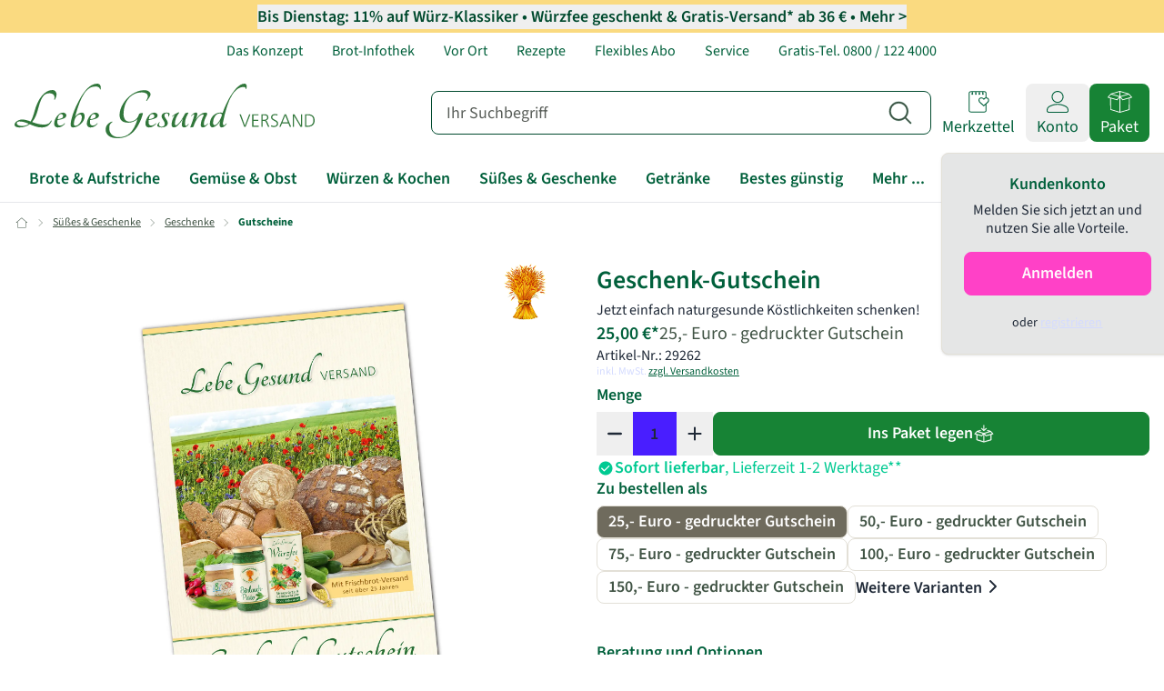

--- FILE ---
content_type: text/html;charset=utf-8
request_url: https://www.lebegesund.de/geschenk-gutschein
body_size: 102986
content:
<!DOCTYPE html><html  lang="de" data-capo=""><head><meta charset="utf-8">
<meta name="viewport" content="width=device-width, initial-scale=1">
<title>Geschenk-Gutschein | Lebe Gesund Versand</title>
<script id="trustedshops" src="https://widgets.trustedshops.com/js/X6ACB0ED1459F3456140E005805F9D814.js" charset="UTF-8" data-cmp-ab="2" data-desktop-y-offset="0" data-mobile-y-offset="0" data-desktop-enable-custom="true" data-desktop-custom-width="156" data-mobile-custom-width="156" data-mobile-enable-custom="true" async></script>
<script id="shoplytics" src="https://stream.lebegesund.de/scripts/kgdJ1QW4qSGJjHPFRoreZpMLdw8hWKBBcn2twriVspKmVu7UXhQkGDNu0TgNC9IH.js" data-cmp-ab="2" async></script>
<script src="https://cdn.consentmanager.net/delivery/autoblocking/904ec09bc193b.js" data-cmp-ab="1" data-cmp-host="c.delivery.consentmanager.net" data-cmp-cdn="cdn.consentmanager.net" data-cmp-codesrc="1"></script>
<style>*,:after,:before{--tw-border-spacing-x:0;--tw-border-spacing-y:0;--tw-translate-x:0;--tw-translate-y:0;--tw-rotate:0;--tw-skew-x:0;--tw-skew-y:0;--tw-scale-x:1;--tw-scale-y:1;--tw-pan-x: ;--tw-pan-y: ;--tw-pinch-zoom: ;--tw-scroll-snap-strictness:proximity;--tw-gradient-from-position: ;--tw-gradient-via-position: ;--tw-gradient-to-position: ;--tw-ordinal: ;--tw-slashed-zero: ;--tw-numeric-figure: ;--tw-numeric-spacing: ;--tw-numeric-fraction: ;--tw-ring-inset: ;--tw-ring-offset-width:0px;--tw-ring-offset-color:#fff;--tw-ring-color:rgba(59,130,246,.5);--tw-ring-offset-shadow:0 0 #0000;--tw-ring-shadow:0 0 #0000;--tw-shadow:0 0 #0000;--tw-shadow-colored:0 0 #0000;--tw-blur: ;--tw-brightness: ;--tw-contrast: ;--tw-grayscale: ;--tw-hue-rotate: ;--tw-invert: ;--tw-saturate: ;--tw-sepia: ;--tw-drop-shadow: ;--tw-backdrop-blur: ;--tw-backdrop-brightness: ;--tw-backdrop-contrast: ;--tw-backdrop-grayscale: ;--tw-backdrop-hue-rotate: ;--tw-backdrop-invert: ;--tw-backdrop-opacity: ;--tw-backdrop-saturate: ;--tw-backdrop-sepia: ;--tw-contain-size: ;--tw-contain-layout: ;--tw-contain-paint: ;--tw-contain-style: }::backdrop{--tw-border-spacing-x:0;--tw-border-spacing-y:0;--tw-translate-x:0;--tw-translate-y:0;--tw-rotate:0;--tw-skew-x:0;--tw-skew-y:0;--tw-scale-x:1;--tw-scale-y:1;--tw-pan-x: ;--tw-pan-y: ;--tw-pinch-zoom: ;--tw-scroll-snap-strictness:proximity;--tw-gradient-from-position: ;--tw-gradient-via-position: ;--tw-gradient-to-position: ;--tw-ordinal: ;--tw-slashed-zero: ;--tw-numeric-figure: ;--tw-numeric-spacing: ;--tw-numeric-fraction: ;--tw-ring-inset: ;--tw-ring-offset-width:0px;--tw-ring-offset-color:#fff;--tw-ring-color:rgba(59,130,246,.5);--tw-ring-offset-shadow:0 0 #0000;--tw-ring-shadow:0 0 #0000;--tw-shadow:0 0 #0000;--tw-shadow-colored:0 0 #0000;--tw-blur: ;--tw-brightness: ;--tw-contrast: ;--tw-grayscale: ;--tw-hue-rotate: ;--tw-invert: ;--tw-saturate: ;--tw-sepia: ;--tw-drop-shadow: ;--tw-backdrop-blur: ;--tw-backdrop-brightness: ;--tw-backdrop-contrast: ;--tw-backdrop-grayscale: ;--tw-backdrop-hue-rotate: ;--tw-backdrop-invert: ;--tw-backdrop-opacity: ;--tw-backdrop-saturate: ;--tw-backdrop-sepia: ;--tw-contain-size: ;--tw-contain-layout: ;--tw-contain-paint: ;--tw-contain-style: }/*! tailwindcss v3.4.14 | MIT License | https://tailwindcss.com*/*,:after,:before{border:0 solid #e5e7eb;box-sizing:border-box}:after,:before{--tw-content:""}:host,html{line-height:1.5;-webkit-text-size-adjust:100%;font-family:ui-sans-serif,system-ui,sans-serif,Apple Color Emoji,Segoe UI Emoji,Segoe UI Symbol,Noto Color Emoji;font-feature-settings:normal;font-variation-settings:normal;-moz-tab-size:4;-o-tab-size:4;tab-size:4;-webkit-tap-highlight-color:transparent}body{line-height:inherit;margin:0}hr{border-top-width:1px;color:inherit;height:0}abbr:where([title]){-webkit-text-decoration:underline dotted;text-decoration:underline dotted}h1,h2,h3,h4,h5,h6{font-size:inherit;font-weight:inherit}a{color:inherit;text-decoration:inherit}b,strong{font-weight:bolder}code,kbd,pre,samp{font-family:ui-monospace,SFMono-Regular,Menlo,Monaco,Consolas,Liberation Mono,Courier New,monospace;font-feature-settings:normal;font-size:1em;font-variation-settings:normal}small{font-size:80%}sub,sup{font-size:75%;line-height:0;position:relative;vertical-align:baseline}sub{bottom:-.25em}sup{top:-.5em}table{border-collapse:collapse;border-color:inherit;text-indent:0}button,input,optgroup,select,textarea{color:inherit;font-family:inherit;font-feature-settings:inherit;font-size:100%;font-variation-settings:inherit;font-weight:inherit;letter-spacing:inherit;line-height:inherit;margin:0;padding:0}button,select{text-transform:none}button,input:where([type=button]),input:where([type=reset]),input:where([type=submit]){-webkit-appearance:button;background-color:transparent;background-image:none}:-moz-focusring{outline:auto}:-moz-ui-invalid{box-shadow:none}progress{vertical-align:baseline}::-webkit-inner-spin-button,::-webkit-outer-spin-button{height:auto}[type=search]{-webkit-appearance:textfield;outline-offset:-2px}::-webkit-search-decoration{-webkit-appearance:none}::-webkit-file-upload-button{-webkit-appearance:button;font:inherit}summary{display:list-item}blockquote,dd,dl,figure,h1,h2,h3,h4,h5,h6,hr,p,pre{margin:0}fieldset{margin:0}fieldset,legend{padding:0}menu,ol,ul{list-style:none;margin:0;padding:0}dialog{padding:0}textarea{resize:vertical}input::-moz-placeholder,textarea::-moz-placeholder{color:#9ca3af;opacity:1}input::placeholder,textarea::placeholder{color:#9ca3af;opacity:1}[role=button],button{cursor:pointer}:disabled{cursor:default}audio,canvas,embed,iframe,img,object,svg,video{display:block;vertical-align:middle}img,video{height:auto;max-width:100%}[hidden]:where(:not([hidden=until-found])){display:none}:root,[data-theme]{background-color:var(--fallback-b1,oklch(var(--b1)/1));color:var(--fallback-bc,oklch(var(--bc)/1))}@supports not (color:oklch(0% 0 0)){:root{color-scheme:light;--fallback-p:#491eff;--fallback-pc:#d4dbff;--fallback-s:#ff41c7;--fallback-sc:#fff9fc;--fallback-a:#00cfbd;--fallback-ac:#00100d;--fallback-n:#2b3440;--fallback-nc:#d7dde4;--fallback-b1:#fff;--fallback-b2:#e5e6e6;--fallback-b3:#e5e6e6;--fallback-bc:#1f2937;--fallback-in:#00b3f0;--fallback-inc:#000;--fallback-su:#00ca92;--fallback-suc:#000;--fallback-wa:#ffc22d;--fallback-wac:#000;--fallback-er:#ff6f70;--fallback-erc:#000}@media (prefers-color-scheme:dark){:root{color-scheme:dark;--fallback-p:#7582ff;--fallback-pc:#050617;--fallback-s:#ff71cf;--fallback-sc:#190211;--fallback-a:#00c7b5;--fallback-ac:#000e0c;--fallback-n:#2a323c;--fallback-nc:#a6adbb;--fallback-b1:#1d232a;--fallback-b2:#191e24;--fallback-b3:#15191e;--fallback-bc:#a6adbb;--fallback-in:#00b3f0;--fallback-inc:#000;--fallback-su:#00ca92;--fallback-suc:#000;--fallback-wa:#ffc22d;--fallback-wac:#000;--fallback-er:#ff6f70;--fallback-erc:#000}}}html{-webkit-tap-highlight-color:transparent}*{scrollbar-color:color-mix(in oklch,currentColor 35%,transparent) transparent}:hover{scrollbar-color:color-mix(in oklch,currentColor 60%,transparent) transparent}:root{font-family:Source Sans Pro,Adjusted Arial Fallback,Helvetica Neue,Helvetica,Arial,Lucida Grande,sans-serif;--rounded-badge:1.9rem;--animation-btn:0.25s;--animation-input:.2s;--border-btn:1px;--tab-border:1px;--tab-radius:0.5rem;--p:90.8023% 0.024423 96.589143;primary-focus:#b6b19a;--pc:42.5059% 0.034107 151.076169;--s:36.0972% 0.081684 159.980115;secondary-focus:#003521;--sc:100% 0 0;link:#00603b;link-focus:#00603b;link-content:#fff;--a:90.2893% 0.170703 131.589256;accent-focus:#91c560;--ac:34.846% 0 0;--n:100% 0 0;neutral-focus:#fff;--nc:42.5059% 0.034107 151.076169;--b1:98.7257% 0.003952 106.471608;--b2:96.9719% 0.017676 92.680907;--b3:85.0654% 0.062339 94.165299;--bc:42.5059% 0.034107 151.076169;--in:83.3804% 0.090529 209.920915;--inc:46.2988% 0.081638 214.632699;--su:36.0972% 0.081684 159.980115;--suc:100% 0 0;--wa:97.497% 0.06204 101.547207;--wac:56.8552% 0.116198 88.424841;--er:89.4014% 0.03243 17.774314;--erc:46.4497% 0.188871 26.178505;--rounded-btn:8px;--rounded-box:8px;--btn-text-case:none;--btn-focus-scale:1;--tooltip-color:#3a3a3a;--tooltip-text-color:#fff;--tooltip-tail:0.5rem;--border:#e3e0d7}html{-webkit-font-smoothing:antialiased;-moz-osx-font-smoothing:grayscale}h1,h2,h3,h4,h5{font-weight:600;--tw-text-opacity:1;color:rgb(0 96 59/var(--tw-text-opacity))}h1{font-size:2rem}h2{font-size:1.75rem}h3{font-size:1.5rem}h4{font-size:1.25rem}h5{font-size:1.125rem}main ul{list-style-type:disc}main ol,main ul{list-style-position:inside}main ol{list-style-type:decimal}@media (max-width:767px){h1,h2,h3,h4,h5,h6,p{text-align:left!important}}:root,[data-theme]{background-color:#fff}a{--tw-text-opacity:1;color:rgb(0 96 59/var(--tw-text-opacity))}@font-face{ascent-override:105%;descent-override:normal;font-family:Adjusted Arial Fallback;line-gap-override:26%;size-adjust:91%;src:local(Arial)}@font-face{ascent-override:97%;descent-override:normal;font-family:Adjusted Palatino Fallback;line-gap-override:35%;size-adjust:91%;src:local(Palatino)}@font-face{font-display:swap;font-family:Source Sans Pro;font-style:normal;font-weight:400;src:url(/_nuxt/source-sans-3-v15-latin-regular.D-qvVDfm.woff2) format("woff2")}@font-face{font-display:swap;font-family:Source Sans Pro;font-style:normal;font-weight:500;src:url(/_nuxt/source-sans-3-v15-latin-500.BhM-JhU8.woff2) format("woff2")}@font-face{font-display:swap;font-family:Source Sans Pro;font-style:normal;font-weight:600;src:url(/_nuxt/source-sans-3-v15-latin-600.CJIMooLV.woff2) format("woff2")}@font-face{font-display:swap;font-family:Source Sans Pro;font-style:normal;font-weight:700;src:url(/_nuxt/source-sans-3-v15-latin-700.-BUlHaoU.woff2) format("woff2")}@font-face{font-display:swap;font-family:Tangerine;font-style:normal;font-weight:500;src:url(/_nuxt/tangerine-v17-latin-700.D1aQ0rXL.woff2) format("woff2")}.container{width:100%}@media (min-width:1440px){.container{max-width:1440px}}.alert{align-content:flex-start;align-items:center;border-radius:var(--rounded-box,1rem);border-width:1px;display:grid;gap:1rem;grid-auto-flow:row;justify-items:center;text-align:center;width:100%;--tw-border-opacity:1;border-color:var(--fallback-b2,oklch(var(--b2)/var(--tw-border-opacity)));padding:1rem;--tw-text-opacity:1;color:var(--fallback-bc,oklch(var(--bc)/var(--tw-text-opacity)));--alert-bg:var(--fallback-b2,oklch(var(--b2)/1));--alert-bg-mix:var(--fallback-b1,oklch(var(--b1)/1));background-color:var(--alert-bg)}@media (min-width:640px){.alert{grid-auto-flow:column;grid-template-columns:auto minmax(auto,1fr);justify-items:start;text-align:start}}.avatar{display:inline-flex;position:relative}.avatar>div{aspect-ratio:1/1;display:block;overflow:hidden}.avatar img{height:100%;-o-object-fit:cover;object-fit:cover;width:100%}.avatar.placeholder>div{align-items:center;display:flex;justify-content:center}.badge{align-items:center;border-radius:var(--rounded-badge,1.9rem);border-width:1px;display:inline-flex;font-size:.875rem;height:1.25rem;justify-content:center;line-height:1.25rem;padding-left:.563rem;padding-right:.563rem;transition-duration:.2s;transition-property:color,background-color,border-color,text-decoration-color,fill,stroke,opacity,box-shadow,transform,filter,-webkit-backdrop-filter;transition-property:color,background-color,border-color,text-decoration-color,fill,stroke,opacity,box-shadow,transform,filter,backdrop-filter;transition-property:color,background-color,border-color,text-decoration-color,fill,stroke,opacity,box-shadow,transform,filter,backdrop-filter,-webkit-backdrop-filter;transition-timing-function:cubic-bezier(.4,0,.2,1);transition-timing-function:cubic-bezier(0,0,.2,1);width:-moz-fit-content;width:fit-content;--tw-border-opacity:1;border-color:var(--fallback-b2,oklch(var(--b2)/var(--tw-border-opacity)));--tw-bg-opacity:1;background-color:var(--fallback-b1,oklch(var(--b1)/var(--tw-bg-opacity)));--tw-text-opacity:1;color:var(--fallback-bc,oklch(var(--bc)/var(--tw-text-opacity)))}.breadcrumbs{max-width:100%;overflow-x:auto;padding-bottom:.5rem;padding-top:.5rem}.breadcrumbs>ol,.breadcrumbs>ul{align-items:center;display:flex;min-height:-moz-min-content;min-height:min-content;white-space:nowrap}.breadcrumbs>ol>li,.breadcrumbs>ul>li{align-items:center;display:flex}.breadcrumbs>ol>li>a,.breadcrumbs>ul>li>a{align-items:center;cursor:pointer;display:flex}@media (hover:hover){.breadcrumbs>ol>li>a:hover,.breadcrumbs>ul>li>a:hover,.link-hover:hover{text-decoration-line:underline}.checkbox-secondary:hover{--tw-border-opacity:1;border-color:var(--fallback-s,oklch(var(--s)/var(--tw-border-opacity)))}.label a:hover{--tw-text-opacity:1;color:var(--fallback-bc,oklch(var(--bc)/var(--tw-text-opacity)))}.menu li>:not(ul,.menu-title,details,.btn).active,.menu li>:not(ul,.menu-title,details,.btn):active,.menu li>details>summary:active{--tw-bg-opacity:1;background-color:var(--fallback-n,oklch(var(--n)/var(--tw-bg-opacity)));--tw-text-opacity:1;color:var(--fallback-nc,oklch(var(--nc)/var(--tw-text-opacity)))}.radio-secondary:hover{--tw-border-opacity:1;border-color:var(--fallback-s,oklch(var(--s)/var(--tw-border-opacity)))}.tab:hover{--tw-text-opacity:1}.tabs-boxed :is(.tab-active,[aria-selected=true]):not(.tab-disabled):not([disabled]):hover,.tabs-boxed :is(input:checked):hover{--tw-text-opacity:1;color:var(--fallback-pc,oklch(var(--pc)/var(--tw-text-opacity)))}.table tr.hover:hover,.table tr.hover:nth-child(2n):hover{--tw-bg-opacity:1;background-color:var(--fallback-b2,oklch(var(--b2)/var(--tw-bg-opacity)))}.table-zebra tr.hover:hover,.table-zebra tr.hover:nth-child(2n):hover{--tw-bg-opacity:1;background-color:var(--fallback-b3,oklch(var(--b3)/var(--tw-bg-opacity)))}}.btn{align-items:center;border-color:transparent;border-color:oklch(var(--btn-color,var(--b2))/var(--tw-border-opacity));border-radius:var(--rounded-btn,.5rem);border-width:var(--border-btn,1px);cursor:pointer;display:inline-flex;flex-shrink:0;flex-wrap:wrap;font-size:.875rem;font-weight:600;gap:.5rem;height:3rem;justify-content:center;line-height:1em;min-height:3rem;padding-left:1rem;padding-right:1rem;text-align:center;text-decoration-line:none;transition-duration:.2s;transition-property:color,background-color,border-color,opacity,box-shadow,transform;transition-timing-function:cubic-bezier(0,0,.2,1);-webkit-user-select:none;-moz-user-select:none;user-select:none;--tw-text-opacity:1;color:var(--fallback-bc,oklch(var(--bc)/var(--tw-text-opacity)));--tw-shadow:0 1px 2px 0 rgba(0,0,0,.05);--tw-shadow-colored:0 1px 2px 0 var(--tw-shadow-color);background-color:oklch(var(--btn-color,var(--b2))/var(--tw-bg-opacity));box-shadow:var(--tw-ring-offset-shadow,0 0 #0000),var(--tw-ring-shadow,0 0 #0000),var(--tw-shadow);outline-color:var(--fallback-bc,oklch(var(--bc)/1));--tw-bg-opacity:1;--tw-border-opacity:1}.btn-disabled,.btn:disabled,.btn[disabled]{pointer-events:none}.btn-circle,.btn-square{height:3rem;padding:0;width:3rem}.btn-circle{border-radius:9999px}:where(.btn:is(input[type=checkbox])),:where(.btn:is(input[type=radio])){-webkit-appearance:none;-moz-appearance:none;appearance:none;width:auto}.btn:is(input[type=checkbox]):after,.btn:is(input[type=radio]):after{--tw-content:attr(aria-label);content:var(--tw-content)}.card{border-radius:var(--rounded-box,1rem);display:flex;flex-direction:column;position:relative}.card:focus{outline:2px solid transparent;outline-offset:2px}.card-body{display:flex;flex:1 1 auto;flex-direction:column;gap:.5rem;padding:var(--padding-card,2rem)}.card-body :where(p){flex-grow:1}.card-actions{align-items:flex-start;display:flex;flex-wrap:wrap;gap:.5rem}.card figure{align-items:center;display:flex;justify-content:center}.card.image-full{display:grid}.card.image-full:before{border-radius:var(--rounded-box,1rem);content:"";position:relative;z-index:10;--tw-bg-opacity:1;background-color:var(--fallback-n,oklch(var(--n)/var(--tw-bg-opacity)));opacity:.75}.card.image-full:before,.card.image-full>*{grid-column-start:1;grid-row-start:1}.card.image-full>figure img{height:100%;-o-object-fit:cover;object-fit:cover}.card.image-full>.card-body{position:relative;z-index:20;--tw-text-opacity:1;color:var(--fallback-nc,oklch(var(--nc)/var(--tw-text-opacity)))}.carousel{display:inline-flex;overflow-x:scroll;scroll-behavior:smooth;scroll-snap-type:x mandatory;-ms-overflow-style:none;scrollbar-width:none}.chat{-moz-column-gap:.75rem;column-gap:.75rem;display:grid;grid-template-columns:repeat(2,minmax(0,1fr));padding-bottom:.25rem;padding-top:.25rem}.checkbox{flex-shrink:0;--chkbg:var(--fallback-bc,oklch(var(--bc)/1));--chkfg:var(--fallback-b1,oklch(var(--b1)/1));-webkit-appearance:none;-moz-appearance:none;appearance:none;border-color:var(--fallback-bc,oklch(var(--bc)/var(--tw-border-opacity)));border-radius:var(--rounded-btn,.5rem);border-width:1px;cursor:pointer;height:1.5rem;width:1.5rem;--tw-border-opacity:0.2}.collapse:not(td):not(tr):not(colgroup){visibility:visible}.collapse{border-radius:var(--rounded-box,1rem);display:grid;grid-template-rows:auto 0fr;overflow:hidden;position:relative;transition:grid-template-rows .2s;width:100%}.collapse-content,.collapse-title,.collapse>input[type=checkbox],.collapse>input[type=radio]{grid-column-start:1;grid-row-start:1}.collapse>input[type=checkbox],.collapse>input[type=radio]{-webkit-appearance:none;-moz-appearance:none;appearance:none;opacity:0}.collapse-content{cursor:unset;grid-column-start:1;grid-row-start:2;min-height:0;padding-left:1rem;padding-right:1rem;transition:visibility .2s;transition:padding .2s ease-out,background-color .2s ease-out;visibility:hidden}.collapse-open,.collapse:focus:not(.collapse-close),.collapse[open]{grid-template-rows:auto 1fr}.collapse:not(.collapse-close):has(>input[type=checkbox]:checked),.collapse:not(.collapse-close):has(>input[type=radio]:checked){grid-template-rows:auto 1fr}.collapse-open>.collapse-content,.collapse:focus:not(.collapse-close)>.collapse-content,.collapse:not(.collapse-close)>input[type=checkbox]:checked~.collapse-content,.collapse:not(.collapse-close)>input[type=radio]:checked~.collapse-content,.collapse[open]>.collapse-content{min-height:-moz-fit-content;min-height:fit-content;visibility:visible}.drawer{display:grid;grid-auto-columns:max-content auto;position:relative;width:100%}.drawer-content{grid-column-start:2;grid-row-start:1;min-width:0}.drawer-side{align-items:flex-start;display:grid;grid-column-start:1;grid-row-start:1;grid-template-columns:repeat(1,minmax(0,1fr));grid-template-rows:repeat(1,minmax(0,1fr));height:100vh;height:100dvh;inset-inline-start:0;justify-items:start;overflow-x:hidden;overflow-y:hidden;overscroll-behavior:contain;pointer-events:none;position:fixed;top:0;width:100%}.drawer-side>.drawer-overlay{background-color:transparent;cursor:pointer;place-self:stretch;position:sticky;top:0;transition-duration:.2s;transition-property:color,background-color,border-color,text-decoration-color,fill,stroke;transition-timing-function:cubic-bezier(.4,0,.2,1);transition-timing-function:cubic-bezier(0,0,.2,1)}.drawer-side>*{grid-column-start:1;grid-row-start:1}.drawer-side>:not(.drawer-overlay){transform:translateX(-100%);transition-duration:.3s;transition-property:transform;transition-timing-function:cubic-bezier(.4,0,.2,1);transition-timing-function:cubic-bezier(0,0,.2,1);will-change:transform}[dir=rtl] .drawer-side>:not(.drawer-overlay){transform:translateX(100%)}.drawer-toggle{-webkit-appearance:none;-moz-appearance:none;appearance:none;height:0;opacity:0;position:fixed;width:0}.drawer-toggle:checked~.drawer-side{overflow-y:auto;pointer-events:auto;visibility:visible}.drawer-toggle:checked~.drawer-side>:not(.drawer-overlay){transform:translateX(0)}.drawer-end{grid-auto-columns:auto max-content}.drawer-end .drawer-toggle~.drawer-content{grid-column-start:1}.drawer-end .drawer-toggle~.drawer-side{grid-column-start:2;justify-items:end}.drawer-end .drawer-toggle~.drawer-side>:not(.drawer-overlay){transform:translateX(100%)}[dir=rtl] .drawer-end .drawer-toggle~.drawer-side>:not(.drawer-overlay){transform:translateX(-100%)}.drawer-end .drawer-toggle:checked~.drawer-side>:not(.drawer-overlay){transform:translateX(0)}.dropdown{display:inline-block;position:relative}.dropdown>:not(summary):focus{outline:2px solid transparent;outline-offset:2px}.dropdown .dropdown-content{position:absolute}.dropdown:is(:not(details)) .dropdown-content{opacity:0;transform-origin:top;visibility:hidden;--tw-scale-x:.95;--tw-scale-y:.95;transform:translate(var(--tw-translate-x),var(--tw-translate-y)) rotate(var(--tw-rotate)) skewX(var(--tw-skew-x)) skewY(var(--tw-skew-y)) scaleX(var(--tw-scale-x)) scaleY(var(--tw-scale-y));transition-duration:.2s;transition-property:color,background-color,border-color,text-decoration-color,fill,stroke,opacity,box-shadow,transform,filter,-webkit-backdrop-filter;transition-property:color,background-color,border-color,text-decoration-color,fill,stroke,opacity,box-shadow,transform,filter,backdrop-filter;transition-property:color,background-color,border-color,text-decoration-color,fill,stroke,opacity,box-shadow,transform,filter,backdrop-filter,-webkit-backdrop-filter;transition-timing-function:cubic-bezier(.4,0,.2,1);transition-timing-function:cubic-bezier(0,0,.2,1)}.dropdown-end .dropdown-content{inset-inline-end:0}.dropdown-left .dropdown-content{bottom:auto;inset-inline-end:100%;top:0;transform-origin:right}.dropdown-right .dropdown-content{bottom:auto;inset-inline-start:100%;top:0;transform-origin:left}.dropdown-bottom .dropdown-content{bottom:auto;top:100%;transform-origin:top}.dropdown-top .dropdown-content{bottom:100%;top:auto;transform-origin:bottom}.dropdown-end.dropdown-left .dropdown-content,.dropdown-end.dropdown-right .dropdown-content{bottom:0;top:auto}.dropdown.dropdown-open .dropdown-content,.dropdown:focus-within .dropdown-content,.dropdown:not(.dropdown-hover):focus .dropdown-content{opacity:1;visibility:visible}@media (hover:hover){.dropdown.dropdown-hover:hover .dropdown-content{opacity:1;visibility:visible}.btm-nav>.disabled:hover,.btm-nav>[disabled]:hover{pointer-events:none;--tw-border-opacity:0;background-color:var(--fallback-n,oklch(var(--n)/var(--tw-bg-opacity)));--tw-bg-opacity:0.1;color:var(--fallback-bc,oklch(var(--bc)/var(--tw-text-opacity)));--tw-text-opacity:0.2}.btn:hover{--tw-border-opacity:1;border-color:var(--fallback-b3,oklch(var(--b3)/var(--tw-border-opacity)));--tw-bg-opacity:1;background-color:var(--fallback-b3,oklch(var(--b3)/var(--tw-bg-opacity)))}@supports (color:color-mix(in oklab,black,black)){.btn:hover{background-color:color-mix(in oklab,oklch(var(--btn-color,var(--b2))/var(--tw-bg-opacity,1)) 90%,#000);border-color:color-mix(in oklab,oklch(var(--btn-color,var(--b2))/var(--tw-border-opacity,1)) 90%,#000)}}@supports not (color:oklch(0% 0 0)){.btn:hover{background-color:var(--btn-color,var(--fallback-b2));border-color:var(--btn-color,var(--fallback-b2))}}.btn.glass:hover{--glass-opacity:25%;--glass-border-opacity:15%}.btn-ghost:hover{border-color:transparent}@supports (color:oklch(0% 0 0)){.btn-ghost:hover{background-color:var(--fallback-bc,oklch(var(--bc)/.2))}}.btn-link:hover{background-color:transparent;border-color:transparent;text-decoration-line:underline}.btn-outline:hover{--tw-border-opacity:1;border-color:var(--fallback-bc,oklch(var(--bc)/var(--tw-border-opacity)));--tw-bg-opacity:1;background-color:var(--fallback-bc,oklch(var(--bc)/var(--tw-bg-opacity)));--tw-text-opacity:1;color:var(--fallback-b1,oklch(var(--b1)/var(--tw-text-opacity)))}.btn-outline.btn-primary:hover{--tw-text-opacity:1;color:var(--fallback-pc,oklch(var(--pc)/var(--tw-text-opacity)))}@supports (color:color-mix(in oklab,black,black)){.btn-outline.btn-primary:hover{background-color:color-mix(in oklab,var(--fallback-p,oklch(var(--p)/1)) 90%,#000);border-color:color-mix(in oklab,var(--fallback-p,oklch(var(--p)/1)) 90%,#000)}}.btn-outline.btn-secondary:hover{--tw-text-opacity:1;color:var(--fallback-sc,oklch(var(--sc)/var(--tw-text-opacity)))}@supports (color:color-mix(in oklab,black,black)){.btn-outline.btn-secondary:hover{background-color:color-mix(in oklab,var(--fallback-s,oklch(var(--s)/1)) 90%,#000);border-color:color-mix(in oklab,var(--fallback-s,oklch(var(--s)/1)) 90%,#000)}}.btn-outline.btn-accent:hover{--tw-text-opacity:1;color:var(--fallback-ac,oklch(var(--ac)/var(--tw-text-opacity)))}@supports (color:color-mix(in oklab,black,black)){.btn-outline.btn-accent:hover{background-color:color-mix(in oklab,var(--fallback-a,oklch(var(--a)/1)) 90%,#000);border-color:color-mix(in oklab,var(--fallback-a,oklch(var(--a)/1)) 90%,#000)}}.btn-outline.btn-success:hover{--tw-text-opacity:1;color:var(--fallback-suc,oklch(var(--suc)/var(--tw-text-opacity)))}@supports (color:color-mix(in oklab,black,black)){.btn-outline.btn-success:hover{background-color:color-mix(in oklab,var(--fallback-su,oklch(var(--su)/1)) 90%,#000);border-color:color-mix(in oklab,var(--fallback-su,oklch(var(--su)/1)) 90%,#000)}}.btn-outline.btn-info:hover{--tw-text-opacity:1;color:var(--fallback-inc,oklch(var(--inc)/var(--tw-text-opacity)))}@supports (color:color-mix(in oklab,black,black)){.btn-outline.btn-info:hover{background-color:color-mix(in oklab,var(--fallback-in,oklch(var(--in)/1)) 90%,#000);border-color:color-mix(in oklab,var(--fallback-in,oklch(var(--in)/1)) 90%,#000)}}.btn-outline.btn-warning:hover{--tw-text-opacity:1;color:var(--fallback-wac,oklch(var(--wac)/var(--tw-text-opacity)))}@supports (color:color-mix(in oklab,black,black)){.btn-outline.btn-warning:hover{background-color:color-mix(in oklab,var(--fallback-wa,oklch(var(--wa)/1)) 90%,#000);border-color:color-mix(in oklab,var(--fallback-wa,oklch(var(--wa)/1)) 90%,#000)}}.btn-outline.btn-error:hover{--tw-text-opacity:1;color:var(--fallback-erc,oklch(var(--erc)/var(--tw-text-opacity)))}@supports (color:color-mix(in oklab,black,black)){.btn-outline.btn-error:hover{background-color:color-mix(in oklab,var(--fallback-er,oklch(var(--er)/1)) 90%,#000);border-color:color-mix(in oklab,var(--fallback-er,oklch(var(--er)/1)) 90%,#000)}}.btn-disabled:hover,.btn:disabled:hover,.btn[disabled]:hover{--tw-border-opacity:0;background-color:var(--fallback-n,oklch(var(--n)/var(--tw-bg-opacity)));--tw-bg-opacity:0.2;color:var(--fallback-bc,oklch(var(--bc)/var(--tw-text-opacity)));--tw-text-opacity:0.2}@supports (color:color-mix(in oklab,black,black)){.btn:is(input[type=checkbox]:checked):hover,.btn:is(input[type=radio]:checked):hover{background-color:color-mix(in oklab,var(--fallback-p,oklch(var(--p)/1)) 90%,#000);border-color:color-mix(in oklab,var(--fallback-p,oklch(var(--p)/1)) 90%,#000)}}.dropdown.dropdown-hover:hover .dropdown-content{--tw-scale-x:1;--tw-scale-y:1;transform:translate(var(--tw-translate-x),var(--tw-translate-y)) rotate(var(--tw-rotate)) skewX(var(--tw-skew-x)) skewY(var(--tw-skew-y)) scaleX(var(--tw-scale-x)) scaleY(var(--tw-scale-y))}:where(.menu li:not(.menu-title,.disabled)>:not(ul,details,.menu-title)):not(.active,.btn):hover,:where(.menu li:not(.menu-title,.disabled)>details>summary:not(.menu-title)):not(.active,.btn):hover{cursor:pointer;outline:2px solid transparent;outline-offset:2px}@supports (color:oklch(0% 0 0)){:where(.menu li:not(.menu-title,.disabled)>:not(ul,details,.menu-title)):not(.active,.btn):hover,:where(.menu li:not(.menu-title,.disabled)>details>summary:not(.menu-title)):not(.active,.btn):hover{background-color:var(--fallback-bc,oklch(var(--bc)/.1))}}.tab[disabled],.tab[disabled]:hover{color:var(--fallback-bc,oklch(var(--bc)/var(--tw-text-opacity)));cursor:not-allowed;--tw-text-opacity:0.2}}.dropdown:is(details) summary::-webkit-details-marker{display:none}.footer{-moz-column-gap:1rem;column-gap:1rem;font-size:.875rem;grid-auto-flow:row;line-height:1.25rem;row-gap:2.5rem;width:100%}.footer,.footer>*{display:grid;place-items:start}.footer>*{gap:.5rem}@media (min-width:48rem){.footer{grid-auto-flow:column}.footer-center{grid-auto-flow:row dense}}.form-control{flex-direction:column}.form-control,.label{display:flex}.label{align-items:center;justify-content:space-between;padding:.5rem .25rem;-webkit-user-select:none;-moz-user-select:none;user-select:none}.hero{background-position:50%;background-size:cover;display:grid;place-items:center;width:100%}.hero>*{grid-column-start:1;grid-row-start:1}.indicator{display:inline-flex;position:relative;width:-moz-max-content;width:max-content}.indicator :where(.indicator-item){position:absolute;white-space:nowrap;z-index:1}.input{-webkit-appearance:none;-moz-appearance:none;appearance:none;border-color:transparent;border-radius:var(--rounded-btn,.5rem);border-width:1px;flex-shrink:1;font-size:1rem;height:3rem;line-height:2;line-height:1.5rem;padding-left:1rem;padding-right:1rem;--tw-bg-opacity:1;background-color:var(--fallback-b1,oklch(var(--b1)/var(--tw-bg-opacity)))}.input-md[type=number]::-webkit-inner-spin-button,.input[type=number]::-webkit-inner-spin-button{margin-bottom:-1rem;margin-top:-1rem;margin-inline-end:-1rem}.join{align-items:stretch;border-radius:var(--rounded-btn,.5rem);display:inline-flex}.join :where(.join-item){border-end-end-radius:0;border-end-start-radius:0;border-start-end-radius:0;border-start-start-radius:0}.join .join-item:not(:first-child):not(:last-child),.join :not(:first-child):not(:last-child) .join-item{border-end-end-radius:0;border-end-start-radius:0;border-start-end-radius:0;border-start-start-radius:0}.join .join-item:first-child:not(:last-child),.join :first-child:not(:last-child) .join-item{border-end-end-radius:0;border-start-end-radius:0}.join .dropdown .join-item:first-child:not(:last-child),.join :first-child:not(:last-child) .dropdown .join-item{border-end-end-radius:inherit;border-start-end-radius:inherit}.join :where(.join-item:first-child:not(:last-child)),.join :where(:first-child:not(:last-child) .join-item){border-end-start-radius:inherit;border-start-start-radius:inherit}.join .join-item:last-child:not(:first-child),.join :last-child:not(:first-child) .join-item{border-end-start-radius:0;border-start-start-radius:0}.join :where(.join-item:last-child:not(:first-child)),.join :where(:last-child:not(:first-child) .join-item){border-end-end-radius:inherit;border-start-end-radius:inherit}@supports not selector(:has(*)){:where(.join *){border-radius:inherit}}@supports selector(:has(*)){:where(.join :has(.join-item)){border-radius:inherit}}.link{cursor:pointer;text-decoration-line:underline}.link-hover{text-decoration-line:none}.menu{display:flex;flex-direction:column;flex-wrap:wrap;font-size:.875rem;line-height:1.25rem;padding:.5rem}.menu :where(li ul){margin-inline-start:1rem;padding-inline-start:.5rem;position:relative;white-space:nowrap}.menu :where(li:not(.menu-title)>:not(ul,details,.menu-title,.btn)),.menu :where(li:not(.menu-title)>details>summary:not(.menu-title)){align-content:flex-start;align-items:center;display:grid;gap:.5rem;grid-auto-columns:minmax(auto,max-content) auto max-content;grid-auto-flow:column;-webkit-user-select:none;-moz-user-select:none;user-select:none}.menu li.disabled{color:var(--fallback-bc,oklch(var(--bc)/.3));cursor:not-allowed;-webkit-user-select:none;-moz-user-select:none;user-select:none}.menu :where(li>.menu-dropdown:not(.menu-dropdown-show)){display:none}:where(.menu li){align-items:stretch;display:flex;flex-direction:column;flex-shrink:0;flex-wrap:wrap;position:relative}:where(.menu li) .badge{justify-self:end}.modal{background-color:transparent;color:inherit;display:grid;height:100%;inset:0;justify-items:center;margin:0;max-height:none;max-width:none;opacity:0;overflow-y:hidden;overscroll-behavior:contain;padding:0;pointer-events:none;position:fixed;transition-duration:.2s;transition-property:transform,opacity,visibility;transition-timing-function:cubic-bezier(0,0,.2,1);width:100%;z-index:999}:where(.modal){align-items:center}.modal-box{grid-column-start:1;grid-row-start:1;max-height:calc(100vh - 5em);max-width:32rem;width:91.666667%;--tw-scale-x:.9;--tw-scale-y:.9;border-bottom-left-radius:var(--rounded-box,1rem);border-bottom-right-radius:var(--rounded-box,1rem);border-top-left-radius:var(--rounded-box,1rem);border-top-right-radius:var(--rounded-box,1rem);transform:translate(var(--tw-translate-x),var(--tw-translate-y)) rotate(var(--tw-rotate)) skewX(var(--tw-skew-x)) skewY(var(--tw-skew-y)) scaleX(var(--tw-scale-x)) scaleY(var(--tw-scale-y));--tw-bg-opacity:1;background-color:var(--fallback-b1,oklch(var(--b1)/var(--tw-bg-opacity)));box-shadow:0 25px 50px -12px rgba(0,0,0,.25);overflow-y:auto;overscroll-behavior:contain;padding:1.5rem;transition-duration:.2s;transition-property:color,background-color,border-color,text-decoration-color,fill,stroke,opacity,box-shadow,transform,filter,-webkit-backdrop-filter;transition-property:color,background-color,border-color,text-decoration-color,fill,stroke,opacity,box-shadow,transform,filter,backdrop-filter;transition-property:color,background-color,border-color,text-decoration-color,fill,stroke,opacity,box-shadow,transform,filter,backdrop-filter,-webkit-backdrop-filter;transition-timing-function:cubic-bezier(.4,0,.2,1);transition-timing-function:cubic-bezier(0,0,.2,1)}.modal-open,.modal-toggle:checked+.modal,.modal:target,.modal[open]{opacity:1;pointer-events:auto;visibility:visible}.modal-toggle{-webkit-appearance:none;-moz-appearance:none;appearance:none;height:0;opacity:0;position:fixed;width:0}:root:has(:is(.modal-open,.modal:target,.modal-toggle:checked+.modal,.modal[open])){overflow:hidden;scrollbar-gutter:stable}.radio{flex-shrink:0;--chkbg:var(--bc);-webkit-appearance:none;border-color:var(--fallback-bc,oklch(var(--bc)/var(--tw-border-opacity)));border-radius:9999px;border-width:1px;width:1.5rem;--tw-border-opacity:0.2}.radio,.range{-moz-appearance:none;appearance:none;cursor:pointer;height:1.5rem}.range{-webkit-appearance:none;width:100%;--range-shdw:var(--fallback-bc,oklch(var(--bc)/1));background-color:transparent;border-radius:var(--rounded-box,1rem);overflow:hidden}.range:focus{outline:none}.rating{display:inline-flex;position:relative}.rating :where(input){animation:rating-pop var(--animation-input,.25s) ease-out;background-color:var(--fallback-bc,oklch(var(--bc)/var(--tw-bg-opacity)));border-radius:0;cursor:pointer;height:1.5rem;width:1.5rem;--tw-bg-opacity:1}.select{-webkit-appearance:none;-moz-appearance:none;appearance:none;border-color:transparent;border-radius:var(--rounded-btn,.5rem);border-width:1px;cursor:pointer;display:inline-flex;font-size:.875rem;height:3rem;line-height:1.25rem;line-height:2;min-height:3rem;padding-inline-end:2.5rem;padding-inline-start:1rem;-webkit-user-select:none;-moz-user-select:none;user-select:none;--tw-bg-opacity:1;background-color:var(--fallback-b1,oklch(var(--b1)/var(--tw-bg-opacity)));background-image:linear-gradient(45deg,transparent 50%,currentColor 0),linear-gradient(135deg,currentColor 50%,transparent 0);background-position:calc(100% - 20px) calc(1px + 50%),calc(100% - 16.1px) calc(1px + 50%);background-repeat:no-repeat;background-size:4px 4px,4px 4px}.select[multiple]{height:auto}.stack{display:inline-grid;place-items:center;align-items:flex-end}.stack>*{grid-column-start:1;grid-row-start:1;opacity:.6;transform:translateY(10%) scale(.9);width:100%;z-index:1}.stack>:nth-child(2){opacity:.8;transform:translateY(5%) scale(.95);z-index:2}.stack>:first-child{opacity:1;transform:translateY(0) scale(1);z-index:3}.steps .step{display:grid;grid-template-columns:repeat(1,minmax(0,1fr));grid-template-columns:auto;grid-template-rows:repeat(2,minmax(0,1fr));grid-template-rows:40px 1fr;min-width:4rem;place-items:center;text-align:center}.tabs{align-items:flex-end;display:grid}.tabs-lifted:has(.tab-content[class*=" rounded-"]) .tab:first-child:not(:is(.tab-active,[aria-selected=true])),.tabs-lifted:has(.tab-content[class^=rounded-]) .tab:first-child:not(:is(.tab-active,[aria-selected=true])){border-bottom-color:transparent}.tab{align-items:center;-webkit-appearance:none;-moz-appearance:none;appearance:none;cursor:pointer;display:inline-flex;flex-wrap:wrap;font-size:.875rem;grid-row-start:1;height:2rem;justify-content:center;line-height:1.25rem;line-height:2;position:relative;text-align:center;-webkit-user-select:none;-moz-user-select:none;user-select:none;--tab-padding:1rem;--tw-text-opacity:0.5;--tab-color:var(--fallback-bc,oklch(var(--bc)/1));--tab-bg:var(--fallback-b1,oklch(var(--b1)/1));--tab-border-color:var(--fallback-b3,oklch(var(--b3)/1));color:var(--tab-color);padding-inline-end:var(--tab-padding,1rem);padding-inline-start:var(--tab-padding,1rem)}.tab:is(input[type=radio]){border-bottom-left-radius:0;border-bottom-right-radius:0;width:auto}.tab:is(input[type=radio]):after{--tw-content:attr(aria-label);content:var(--tw-content)}.tab:not(input):empty{cursor:default;grid-column-start:span 9999}:checked+.tab-content:nth-child(2),:is(.tab-active,[aria-selected=true])+.tab-content:nth-child(2){border-start-start-radius:0}:is(.tab-active,[aria-selected=true])+.tab-content,input.tab:checked+.tab-content{display:block}.table{border-radius:var(--rounded-box,1rem);font-size:.875rem;line-height:1.25rem;position:relative;text-align:left;width:100%}.table :where(.table-pin-rows thead tr){position:sticky;top:0;z-index:1;--tw-bg-opacity:1;background-color:var(--fallback-b1,oklch(var(--b1)/var(--tw-bg-opacity)))}.table :where(.table-pin-rows tfoot tr){bottom:0;position:sticky;z-index:1;--tw-bg-opacity:1;background-color:var(--fallback-b1,oklch(var(--b1)/var(--tw-bg-opacity)))}.table :where(.table-pin-cols tr th){left:0;position:sticky;right:0;--tw-bg-opacity:1;background-color:var(--fallback-b1,oklch(var(--b1)/var(--tw-bg-opacity)))}.table-zebra tbody tr:nth-child(2n) :where(.table-pin-cols tr th){--tw-bg-opacity:1;background-color:var(--fallback-b2,oklch(var(--b2)/var(--tw-bg-opacity)))}.textarea{border-color:transparent;border-radius:var(--rounded-btn,.5rem);border-width:1px;flex-shrink:1;font-size:.875rem;line-height:1.25rem;line-height:2;min-height:3rem;padding:.5rem 1rem;--tw-bg-opacity:1;background-color:var(--fallback-b1,oklch(var(--b1)/var(--tw-bg-opacity)))}.toast{display:flex;flex-direction:column;gap:.5rem;min-width:-moz-fit-content;min-width:fit-content;padding:1rem;position:fixed;white-space:nowrap}.toggle{flex-shrink:0;--tglbg:var(--fallback-b1,oklch(var(--b1)/1));--handleoffset:1.5rem;--handleoffsetcalculator:calc(var(--handleoffset)*-1);--togglehandleborder:0 0;-webkit-appearance:none;-moz-appearance:none;appearance:none;background-color:currentColor;border-color:currentColor;border-radius:var(--rounded-badge,1.9rem);border-width:1px;box-shadow:var(--handleoffsetcalculator) 0 0 2px var(--tglbg) inset,0 0 0 2px var(--tglbg) inset,var(--togglehandleborder);color:var(--fallback-bc,oklch(var(--bc)/.5));cursor:pointer;height:1.5rem;transition:background,box-shadow var(--animation-input,.2s) ease-out;width:3rem}.alert-info{border-color:var(--fallback-in,oklch(var(--in)/.2));--tw-text-opacity:1;color:var(--fallback-inc,oklch(var(--inc)/var(--tw-text-opacity)));--alert-bg:var(--fallback-in,oklch(var(--in)/1));--alert-bg-mix:var(--fallback-b1,oklch(var(--b1)/1))}.alert-success{border-color:var(--fallback-su,oklch(var(--su)/.2));--tw-text-opacity:1;color:var(--fallback-suc,oklch(var(--suc)/var(--tw-text-opacity)));--alert-bg:var(--fallback-su,oklch(var(--su)/1));--alert-bg-mix:var(--fallback-b1,oklch(var(--b1)/1))}.alert-warning{border-color:var(--fallback-wa,oklch(var(--wa)/.2));--tw-text-opacity:1;color:var(--fallback-wac,oklch(var(--wac)/var(--tw-text-opacity)));--alert-bg:var(--fallback-wa,oklch(var(--wa)/1));--alert-bg-mix:var(--fallback-b1,oklch(var(--b1)/1))}.alert-error{border-color:var(--fallback-er,oklch(var(--er)/.2));--tw-text-opacity:1;color:var(--fallback-erc,oklch(var(--erc)/var(--tw-text-opacity)));--alert-bg:var(--fallback-er,oklch(var(--er)/1));--alert-bg-mix:var(--fallback-b1,oklch(var(--b1)/1))}.avatar-group :where(.avatar){border-radius:9999px;border-width:4px;overflow:hidden;--tw-border-opacity:1;border-color:var(--fallback-b1,oklch(var(--b1)/var(--tw-border-opacity)))}.badge-primary{background-color:var(--fallback-p,oklch(var(--p)/var(--tw-bg-opacity)));border-color:var(--fallback-p,oklch(var(--p)/var(--tw-border-opacity)));color:var(--fallback-pc,oklch(var(--pc)/var(--tw-text-opacity)))}.badge-primary,.badge-secondary{--tw-border-opacity:1;--tw-bg-opacity:1;--tw-text-opacity:1}.badge-secondary{background-color:var(--fallback-s,oklch(var(--s)/var(--tw-bg-opacity)));border-color:var(--fallback-s,oklch(var(--s)/var(--tw-border-opacity)));color:var(--fallback-sc,oklch(var(--sc)/var(--tw-text-opacity)))}.badge-outline.badge-primary{--tw-text-opacity:1;color:var(--fallback-p,oklch(var(--p)/var(--tw-text-opacity)))}.badge-outline.badge-secondary{--tw-text-opacity:1;color:var(--fallback-s,oklch(var(--s)/var(--tw-text-opacity)))}.btm-nav>:where(.active){border-top-width:2px;--tw-bg-opacity:1;background-color:var(--fallback-b1,oklch(var(--b1)/var(--tw-bg-opacity)))}.btm-nav>.disabled,.btm-nav>[disabled]{pointer-events:none;--tw-border-opacity:0;background-color:var(--fallback-n,oklch(var(--n)/var(--tw-bg-opacity)));--tw-bg-opacity:0.1;color:var(--fallback-bc,oklch(var(--bc)/var(--tw-text-opacity)));--tw-text-opacity:0.2}.btm-nav>* .label{font-size:1rem;line-height:1.5rem}.breadcrumbs>ol>li>a:focus,.breadcrumbs>ul>li>a:focus{outline:2px solid transparent;outline-offset:2px}.breadcrumbs>ol>li>a:focus-visible,.breadcrumbs>ul>li>a:focus-visible{outline:2px solid currentColor;outline-offset:2px}.breadcrumbs>ol>li+:before,.breadcrumbs>ul>li+:before{content:"";display:block;height:.375rem;margin-left:.5rem;margin-right:.75rem;width:.375rem;--tw-rotate:45deg;background-color:transparent;border-right:1px solid;border-top:1px solid;opacity:.4;transform:translate(var(--tw-translate-x),var(--tw-translate-y)) rotate(var(--tw-rotate)) skewX(var(--tw-skew-x)) skewY(var(--tw-skew-y)) scaleX(var(--tw-scale-x)) scaleY(var(--tw-scale-y))}[dir=rtl] .breadcrumbs>ol>li+:before,[dir=rtl] .breadcrumbs>ul>li+:before{--tw-rotate:-135deg}@media (prefers-reduced-motion:no-preference){.btn{animation:button-pop var(--animation-btn,.25s) ease-out}}.btn:active:focus,.btn:active:hover{animation:button-pop 0s ease-out;transform:scale(var(--btn-focus-scale,.97))}@supports not (color:oklch(0% 0 0)){.btn{background-color:var(--btn-color,var(--fallback-b2));border-color:var(--btn-color,var(--fallback-b2))}.btn-primary{--btn-color:var(--fallback-p)}.btn-secondary{--btn-color:var(--fallback-s)}.prose :where(code):not(:where([class~=not-prose] *,pre *)){background-color:var(--fallback-b3,oklch(var(--b3)/1))}}@supports (color:color-mix(in oklab,black,black)){.btn-outline.btn-primary.btn-active{background-color:color-mix(in oklab,var(--fallback-p,oklch(var(--p)/1)) 90%,#000);border-color:color-mix(in oklab,var(--fallback-p,oklch(var(--p)/1)) 90%,#000)}.btn-outline.btn-secondary.btn-active{background-color:color-mix(in oklab,var(--fallback-s,oklch(var(--s)/1)) 90%,#000);border-color:color-mix(in oklab,var(--fallback-s,oklch(var(--s)/1)) 90%,#000)}.btn-outline.btn-accent.btn-active{background-color:color-mix(in oklab,var(--fallback-a,oklch(var(--a)/1)) 90%,#000);border-color:color-mix(in oklab,var(--fallback-a,oklch(var(--a)/1)) 90%,#000)}.btn-outline.btn-success.btn-active{background-color:color-mix(in oklab,var(--fallback-su,oklch(var(--su)/1)) 90%,#000);border-color:color-mix(in oklab,var(--fallback-su,oklch(var(--su)/1)) 90%,#000)}.btn-outline.btn-info.btn-active{background-color:color-mix(in oklab,var(--fallback-in,oklch(var(--in)/1)) 90%,#000);border-color:color-mix(in oklab,var(--fallback-in,oklch(var(--in)/1)) 90%,#000)}.btn-outline.btn-warning.btn-active{background-color:color-mix(in oklab,var(--fallback-wa,oklch(var(--wa)/1)) 90%,#000);border-color:color-mix(in oklab,var(--fallback-wa,oklch(var(--wa)/1)) 90%,#000)}.btn-outline.btn-error.btn-active{background-color:color-mix(in oklab,var(--fallback-er,oklch(var(--er)/1)) 90%,#000);border-color:color-mix(in oklab,var(--fallback-er,oklch(var(--er)/1)) 90%,#000)}}.btn:focus-visible{outline-offset:2px;outline-style:solid;outline-width:2px}.btn-primary{--tw-text-opacity:1;color:var(--fallback-pc,oklch(var(--pc)/var(--tw-text-opacity)));outline-color:var(--fallback-p,oklch(var(--p)/1))}@supports (color:oklch(0% 0 0)){.btn-primary{--btn-color:var(--p)}.btn-secondary{--btn-color:var(--s)}}.btn-secondary{--tw-text-opacity:1;color:var(--fallback-sc,oklch(var(--sc)/var(--tw-text-opacity)));outline-color:var(--fallback-s,oklch(var(--s)/1))}.btn.glass{--tw-shadow:0 0 #0000;--tw-shadow-colored:0 0 #0000;box-shadow:var(--tw-ring-offset-shadow,0 0 #0000),var(--tw-ring-shadow,0 0 #0000),var(--tw-shadow);outline-color:currentColor}.btn.glass.btn-active{--glass-opacity:25%;--glass-border-opacity:15%}.btn-ghost{background-color:transparent;border-color:transparent;border-width:1px;color:currentColor;--tw-shadow:0 0 #0000;--tw-shadow-colored:0 0 #0000;box-shadow:var(--tw-ring-offset-shadow,0 0 #0000),var(--tw-ring-shadow,0 0 #0000),var(--tw-shadow);outline-color:currentColor}.btn-ghost.btn-active{background-color:var(--fallback-bc,oklch(var(--bc)/.2));border-color:transparent}.btn-link{--tw-text-opacity:1;color:var(--fallback-p,oklch(var(--p)/var(--tw-text-opacity)));--tw-shadow:0 0 #0000;--tw-shadow-colored:0 0 #0000;box-shadow:var(--tw-ring-offset-shadow,0 0 #0000),var(--tw-ring-shadow,0 0 #0000),var(--tw-shadow);outline-color:currentColor}.btn-link,.btn-link.btn-active{background-color:transparent;border-color:transparent;text-decoration-line:underline}.btn-outline{background-color:transparent;border-color:currentColor;--tw-text-opacity:1;color:var(--fallback-bc,oklch(var(--bc)/var(--tw-text-opacity)));--tw-shadow:0 0 #0000;--tw-shadow-colored:0 0 #0000;box-shadow:var(--tw-ring-offset-shadow,0 0 #0000),var(--tw-ring-shadow,0 0 #0000),var(--tw-shadow)}.btn-outline.btn-active{--tw-border-opacity:1;border-color:var(--fallback-bc,oklch(var(--bc)/var(--tw-border-opacity)));--tw-bg-opacity:1;background-color:var(--fallback-bc,oklch(var(--bc)/var(--tw-bg-opacity)));--tw-text-opacity:1;color:var(--fallback-b1,oklch(var(--b1)/var(--tw-text-opacity)))}.btn-outline.btn-primary{--tw-text-opacity:1;color:var(--fallback-p,oklch(var(--p)/var(--tw-text-opacity)))}.btn-outline.btn-primary.btn-active{--tw-text-opacity:1;color:var(--fallback-pc,oklch(var(--pc)/var(--tw-text-opacity)))}.btn-outline.btn-secondary{--tw-text-opacity:1;color:var(--fallback-s,oklch(var(--s)/var(--tw-text-opacity)))}.btn-outline.btn-secondary.btn-active{--tw-text-opacity:1;color:var(--fallback-sc,oklch(var(--sc)/var(--tw-text-opacity)))}.btn-outline.btn-accent{--tw-text-opacity:1;color:var(--fallback-a,oklch(var(--a)/var(--tw-text-opacity)))}.btn-outline.btn-accent.btn-active{--tw-text-opacity:1;color:var(--fallback-ac,oklch(var(--ac)/var(--tw-text-opacity)))}.btn-outline.btn-success{--tw-text-opacity:1;color:var(--fallback-su,oklch(var(--su)/var(--tw-text-opacity)))}.btn-outline.btn-success.btn-active{--tw-text-opacity:1;color:var(--fallback-suc,oklch(var(--suc)/var(--tw-text-opacity)))}.btn-outline.btn-info{--tw-text-opacity:1;color:var(--fallback-in,oklch(var(--in)/var(--tw-text-opacity)))}.btn-outline.btn-info.btn-active{--tw-text-opacity:1;color:var(--fallback-inc,oklch(var(--inc)/var(--tw-text-opacity)))}.btn-outline.btn-warning{--tw-text-opacity:1;color:var(--fallback-wa,oklch(var(--wa)/var(--tw-text-opacity)))}.btn-outline.btn-warning.btn-active{--tw-text-opacity:1;color:var(--fallback-wac,oklch(var(--wac)/var(--tw-text-opacity)))}.btn-outline.btn-error{--tw-text-opacity:1;color:var(--fallback-er,oklch(var(--er)/var(--tw-text-opacity)))}.btn-outline.btn-error.btn-active{--tw-text-opacity:1;color:var(--fallback-erc,oklch(var(--erc)/var(--tw-text-opacity)))}.btn.btn-disabled,.btn:disabled,.btn[disabled]{--tw-border-opacity:0;background-color:var(--fallback-n,oklch(var(--n)/var(--tw-bg-opacity)));--tw-bg-opacity:0.2;color:var(--fallback-bc,oklch(var(--bc)/var(--tw-text-opacity)));--tw-text-opacity:0.2}.btn:is(input[type=checkbox]:checked),.btn:is(input[type=radio]:checked){--tw-border-opacity:1;border-color:var(--fallback-p,oklch(var(--p)/var(--tw-border-opacity)));--tw-bg-opacity:1;background-color:var(--fallback-p,oklch(var(--p)/var(--tw-bg-opacity)));--tw-text-opacity:1;color:var(--fallback-pc,oklch(var(--pc)/var(--tw-text-opacity)))}.btn:is(input[type=checkbox]:checked):focus-visible,.btn:is(input[type=radio]:checked):focus-visible{outline-color:var(--fallback-p,oklch(var(--p)/1))}@keyframes button-pop{0%{transform:scale(var(--btn-focus-scale,.98))}40%{transform:scale(1.02)}to{transform:scale(1)}}.card :where(figure:first-child){border-end-end-radius:unset;border-end-start-radius:unset;border-start-end-radius:inherit;border-start-start-radius:inherit;overflow:hidden}.card :where(figure:last-child){border-end-end-radius:inherit;border-end-start-radius:inherit;border-start-end-radius:unset;border-start-start-radius:unset;overflow:hidden}.card:focus-visible{outline:2px solid currentColor;outline-offset:2px}.card.bordered{border-width:1px;--tw-border-opacity:1;border-color:var(--fallback-b2,oklch(var(--b2)/var(--tw-border-opacity)))}.card.compact .card-body{font-size:.875rem;line-height:1.25rem;padding:1rem}.card-title{align-items:center;display:flex;font-size:1.25rem;font-weight:600;gap:.5rem;line-height:1.75rem}.card.image-full :where(figure){border-radius:inherit;overflow:hidden}.carousel::-webkit-scrollbar{display:none}.checkbox:focus{box-shadow:none}.checkbox:focus-visible{outline-color:var(--fallback-bc,oklch(var(--bc)/1));outline-offset:2px;outline-style:solid;outline-width:2px}.checkbox:disabled{border-color:transparent;border-width:0;cursor:not-allowed;--tw-bg-opacity:1;background-color:var(--fallback-bc,oklch(var(--bc)/var(--tw-bg-opacity)));opacity:.2}.checkbox:checked,.checkbox[aria-checked=true]{animation:checkmark var(--animation-input,.2s) ease-out;background-color:var(--chkbg);background-image:linear-gradient(-45deg,transparent 65%,var(--chkbg) 65.99%),linear-gradient(45deg,transparent 75%,var(--chkbg) 75.99%),linear-gradient(-45deg,var(--chkbg) 40%,transparent 40.99%),linear-gradient(45deg,var(--chkbg) 30%,var(--chkfg) 30.99%,var(--chkfg) 40%,transparent 40.99%),linear-gradient(-45deg,var(--chkfg) 50%,var(--chkbg) 50.99%);background-repeat:no-repeat}.checkbox:indeterminate{--tw-bg-opacity:1;animation:checkmark var(--animation-input,.2s) ease-out;background-color:var(--fallback-bc,oklch(var(--bc)/var(--tw-bg-opacity)));background-image:linear-gradient(90deg,transparent 80%,var(--chkbg) 80%),linear-gradient(-90deg,transparent 80%,var(--chkbg) 80%),linear-gradient(0deg,var(--chkbg) 43%,var(--chkfg) 43%,var(--chkfg) 57%,var(--chkbg) 57%);background-repeat:no-repeat}.checkbox-secondary{--chkbg:var(--fallback-s,oklch(var(--s)/1));--chkfg:var(--fallback-sc,oklch(var(--sc)/1));--tw-border-opacity:1;border-color:var(--fallback-s,oklch(var(--s)/var(--tw-border-opacity)))}.checkbox-secondary:focus-visible{outline-color:var(--fallback-s,oklch(var(--s)/1))}.checkbox-secondary:checked,.checkbox-secondary[aria-checked=true]{--tw-border-opacity:1;border-color:var(--fallback-s,oklch(var(--s)/var(--tw-border-opacity)));--tw-bg-opacity:1;background-color:var(--fallback-s,oklch(var(--s)/var(--tw-bg-opacity)));--tw-text-opacity:1;color:var(--fallback-sc,oklch(var(--sc)/var(--tw-text-opacity)))}@keyframes checkmark{0%{background-position-y:5px}50%{background-position-y:-2px}to{background-position-y:0}}details.collapse{width:100%}details.collapse summary{display:block;outline:2px solid transparent;outline-offset:2px;position:relative}details.collapse summary::-webkit-details-marker{display:none}.collapse:focus-visible{outline-color:var(--fallback-bc,oklch(var(--bc)/1));outline-offset:2px;outline-style:solid;outline-width:2px}.collapse:has(.collapse-title:focus-visible),.collapse:has(>input[type=checkbox]:focus-visible),.collapse:has(>input[type=radio]:focus-visible){outline-color:var(--fallback-bc,oklch(var(--bc)/1));outline-offset:2px;outline-style:solid;outline-width:2px}.collapse-arrow>.collapse-title:after{--tw-translate-y:-100%;--tw-rotate:45deg;box-shadow:2px 2px;content:"";top:1.9rem;transform:translate(var(--tw-translate-x),var(--tw-translate-y)) rotate(var(--tw-rotate)) skewX(var(--tw-skew-x)) skewY(var(--tw-skew-y)) scaleX(var(--tw-scale-x)) scaleY(var(--tw-scale-y));transform-origin:75% 75%;transition-duration:.15s;transition-duration:.2s;transition-timing-function:cubic-bezier(.4,0,.2,1);transition-timing-function:cubic-bezier(0,0,.2,1)}.collapse-arrow>.collapse-title:after,.collapse-plus>.collapse-title:after{display:block;height:.5rem;inset-inline-end:1.4rem;pointer-events:none;position:absolute;transition-property:all;width:.5rem}.collapse-plus>.collapse-title:after{content:"+";top:.9rem;transition-duration:.3s;transition-timing-function:cubic-bezier(.4,0,.2,1);transition-timing-function:cubic-bezier(0,0,.2,1)}.collapse:not(.collapse-open):not(.collapse-close)>.collapse-title,.collapse:not(.collapse-open):not(.collapse-close)>input[type=checkbox],.collapse:not(.collapse-open):not(.collapse-close)>input[type=radio]:not(:checked){cursor:pointer}.collapse:focus:not(.collapse-open):not(.collapse-close):not(.collapse[open])>.collapse-title{cursor:unset}.collapse-title{position:relative}:where(.collapse>input[type=checkbox]),:where(.collapse>input[type=radio]){z-index:1}.collapse-title,:where(.collapse>input[type=checkbox]),:where(.collapse>input[type=radio]){min-height:3.75rem;padding:1rem;padding-inline-end:3rem;transition:background-color .2s ease-out;width:100%}.collapse-open>:where(.collapse-content),.collapse:focus:not(.collapse-close)>:where(.collapse-content),.collapse:not(.collapse-close)>:where(input[type=checkbox]:checked~.collapse-content),.collapse:not(.collapse-close)>:where(input[type=radio]:checked~.collapse-content),.collapse[open]>:where(.collapse-content){padding-bottom:1rem;transition:padding .2s ease-out,background-color .2s ease-out}.collapse-arrow:focus:not(.collapse-close)>.collapse-title:after,.collapse-arrow:not(.collapse-close)>input[type=checkbox]:checked~.collapse-title:after,.collapse-arrow:not(.collapse-close)>input[type=radio]:checked~.collapse-title:after,.collapse-open.collapse-arrow>.collapse-title:after,.collapse[open].collapse-arrow>.collapse-title:after{--tw-translate-y:-50%;--tw-rotate:225deg;transform:translate(var(--tw-translate-x),var(--tw-translate-y)) rotate(var(--tw-rotate)) skewX(var(--tw-skew-x)) skewY(var(--tw-skew-y)) scaleX(var(--tw-scale-x)) scaleY(var(--tw-scale-y))}.collapse-open.collapse-plus>.collapse-title:after,.collapse-plus:focus:not(.collapse-close)>.collapse-title:after,.collapse-plus:not(.collapse-close)>input[type=checkbox]:checked~.collapse-title:after,.collapse-plus:not(.collapse-close)>input[type=radio]:checked~.collapse-title:after,.collapse[open].collapse-plus>.collapse-title:after{content:"−"}.drawer-toggle:checked~.drawer-side>.drawer-overlay{background-color:#0006}.drawer-toggle:focus-visible~.drawer-content label.drawer-button{outline-offset:2px;outline-style:solid;outline-width:2px}.dropdown.dropdown-open .dropdown-content,.dropdown:focus .dropdown-content,.dropdown:focus-within .dropdown-content{--tw-scale-x:1;--tw-scale-y:1;transform:translate(var(--tw-translate-x),var(--tw-translate-y)) rotate(var(--tw-rotate)) skewX(var(--tw-skew-x)) skewY(var(--tw-skew-y)) scaleX(var(--tw-scale-x)) scaleY(var(--tw-scale-y))}.label-text{font-size:.875rem;line-height:1.25rem}.label-text,.label-text-alt{--tw-text-opacity:1;color:var(--fallback-bc,oklch(var(--bc)/var(--tw-text-opacity)))}.label-text-alt{font-size:.75rem;line-height:1rem}.input input{--tw-bg-opacity:1;background-color:var(--fallback-p,oklch(var(--p)/var(--tw-bg-opacity)));background-color:transparent}.input input:focus{outline:2px solid transparent;outline-offset:2px}.input[list]::-webkit-calendar-picker-indicator{line-height:1em}.input-bordered{border-color:var(--fallback-bc,oklch(var(--bc)/.2))}.input:focus,.input:focus-within{border-color:var(--fallback-bc,oklch(var(--bc)/.2));box-shadow:none;outline-color:var(--fallback-bc,oklch(var(--bc)/.2));outline-offset:2px;outline-style:solid;outline-width:2px}.input-error{--tw-border-opacity:1;border-color:var(--fallback-er,oklch(var(--er)/var(--tw-border-opacity)))}.input-error:focus,.input-error:focus-within{--tw-border-opacity:1;border-color:var(--fallback-er,oklch(var(--er)/var(--tw-border-opacity)));outline-color:var(--fallback-er,oklch(var(--er)/1))}.input-disabled,.input:disabled,.input:has(>input[disabled]),.input[disabled]{cursor:not-allowed;--tw-border-opacity:1;border-color:var(--fallback-b2,oklch(var(--b2)/var(--tw-border-opacity)));--tw-bg-opacity:1;background-color:var(--fallback-b2,oklch(var(--b2)/var(--tw-bg-opacity)));color:var(--fallback-bc,oklch(var(--bc)/.4))}.input-disabled::-moz-placeholder,.input:disabled::-moz-placeholder,.input:has(>input[disabled])::-moz-placeholder,.input[disabled]::-moz-placeholder{color:var(--fallback-bc,oklch(var(--bc)/var(--tw-placeholder-opacity)));--tw-placeholder-opacity:0.2}.input-disabled::placeholder,.input:disabled::placeholder,.input:has(>input[disabled])::placeholder,.input[disabled]::placeholder{color:var(--fallback-bc,oklch(var(--bc)/var(--tw-placeholder-opacity)));--tw-placeholder-opacity:0.2}.input:has(>input[disabled])>input[disabled]{cursor:not-allowed}.input::-webkit-date-and-time-value{text-align:inherit}.join>:where(:not(:first-child)){margin-bottom:0;margin-top:0;margin-inline-start:-1px}.join>:where(:not(:first-child)):is(.btn){margin-inline-start:calc(var(--border-btn)*-1)}.join-item:focus{isolation:isolate}@supports (color:color-mix(in oklab,black,black)){@media (hover:hover){.link-secondary:hover{color:color-mix(in oklab,var(--fallback-s,oklch(var(--s)/1)) 80%,#000)}}}.link-secondary{--tw-text-opacity:1;color:var(--fallback-s,oklch(var(--s)/var(--tw-text-opacity)))}.link:focus{outline:2px solid transparent;outline-offset:2px}.link:focus-visible{outline:2px solid currentColor;outline-offset:2px}.\!loading{aspect-ratio:1/1!important;background-color:currentColor!important;display:inline-block!important;-webkit-mask-image:url("data:image/svg+xml;charset=utf-8,%3Csvg xmlns='http://www.w3.org/2000/svg' width='24' height='24' stroke='%23000' viewBox='0 0 24 24'%3E%3Cstyle%3E@keyframes spinner_zKoa{to{transform:rotate(360deg)}}@keyframes spinner_YpZS{0%25{stroke-dasharray:0 150;stroke-dashoffset:0}47.5%25{stroke-dasharray:42 150;stroke-dashoffset:-16}95%25,to{stroke-dasharray:42 150;stroke-dashoffset:-59}}%3C/style%3E%3Cg style='transform-origin:center;animation:spinner_zKoa 2s linear infinite'%3E%3Ccircle cx='12' cy='12' r='9.5' fill='none' stroke-width='3' class='spinner_V8m1' style='stroke-linecap:round;animation:spinner_YpZS 1.5s ease-out infinite'/%3E%3C/g%3E%3C/svg%3E")!important;mask-image:url("data:image/svg+xml;charset=utf-8,%3Csvg xmlns='http://www.w3.org/2000/svg' width='24' height='24' stroke='%23000' viewBox='0 0 24 24'%3E%3Cstyle%3E@keyframes spinner_zKoa{to{transform:rotate(360deg)}}@keyframes spinner_YpZS{0%25{stroke-dasharray:0 150;stroke-dashoffset:0}47.5%25{stroke-dasharray:42 150;stroke-dashoffset:-16}95%25,to{stroke-dasharray:42 150;stroke-dashoffset:-59}}%3C/style%3E%3Cg style='transform-origin:center;animation:spinner_zKoa 2s linear infinite'%3E%3Ccircle cx='12' cy='12' r='9.5' fill='none' stroke-width='3' class='spinner_V8m1' style='stroke-linecap:round;animation:spinner_YpZS 1.5s ease-out infinite'/%3E%3C/g%3E%3C/svg%3E")!important;-webkit-mask-position:center!important;mask-position:center!important;-webkit-mask-repeat:no-repeat!important;mask-repeat:no-repeat!important;-webkit-mask-size:100%!important;mask-size:100%!important;pointer-events:none!important;width:1.5rem!important}.loading{aspect-ratio:1/1;background-color:currentColor;display:inline-block;-webkit-mask-position:center;mask-position:center;-webkit-mask-repeat:no-repeat;mask-repeat:no-repeat;-webkit-mask-size:100%;mask-size:100%;pointer-events:none;width:1.5rem}.loading,.loading-spinner{-webkit-mask-image:url("data:image/svg+xml;charset=utf-8,%3Csvg xmlns='http://www.w3.org/2000/svg' width='24' height='24' stroke='%23000' viewBox='0 0 24 24'%3E%3Cstyle%3E@keyframes spinner_zKoa{to{transform:rotate(360deg)}}@keyframes spinner_YpZS{0%25{stroke-dasharray:0 150;stroke-dashoffset:0}47.5%25{stroke-dasharray:42 150;stroke-dashoffset:-16}95%25,to{stroke-dasharray:42 150;stroke-dashoffset:-59}}%3C/style%3E%3Cg style='transform-origin:center;animation:spinner_zKoa 2s linear infinite'%3E%3Ccircle cx='12' cy='12' r='9.5' fill='none' stroke-width='3' class='spinner_V8m1' style='stroke-linecap:round;animation:spinner_YpZS 1.5s ease-out infinite'/%3E%3C/g%3E%3C/svg%3E");mask-image:url("data:image/svg+xml;charset=utf-8,%3Csvg xmlns='http://www.w3.org/2000/svg' width='24' height='24' stroke='%23000' viewBox='0 0 24 24'%3E%3Cstyle%3E@keyframes spinner_zKoa{to{transform:rotate(360deg)}}@keyframes spinner_YpZS{0%25{stroke-dasharray:0 150;stroke-dashoffset:0}47.5%25{stroke-dasharray:42 150;stroke-dashoffset:-16}95%25,to{stroke-dasharray:42 150;stroke-dashoffset:-59}}%3C/style%3E%3Cg style='transform-origin:center;animation:spinner_zKoa 2s linear infinite'%3E%3Ccircle cx='12' cy='12' r='9.5' fill='none' stroke-width='3' class='spinner_V8m1' style='stroke-linecap:round;animation:spinner_YpZS 1.5s ease-out infinite'/%3E%3C/g%3E%3C/svg%3E")}.loading-lg{width:2.5rem}:where(.menu li:empty){--tw-bg-opacity:1;background-color:var(--fallback-bc,oklch(var(--bc)/var(--tw-bg-opacity)));height:1px;margin:.5rem 1rem;opacity:.1}.menu :where(li ul):before{bottom:.75rem;inset-inline-start:0;position:absolute;top:.75rem;width:1px;--tw-bg-opacity:1;background-color:var(--fallback-bc,oklch(var(--bc)/var(--tw-bg-opacity)));content:"";opacity:.1}.menu :where(li:not(.menu-title)>:not(ul,details,.menu-title,.btn)),.menu :where(li:not(.menu-title)>details>summary:not(.menu-title)){border-radius:var(--rounded-btn,.5rem);padding:.5rem 1rem;text-align:start;text-wrap:balance;transition-duration:.2s;transition-property:color,background-color,border-color,text-decoration-color,fill,stroke,opacity,box-shadow,transform,filter,-webkit-backdrop-filter;transition-property:color,background-color,border-color,text-decoration-color,fill,stroke,opacity,box-shadow,transform,filter,backdrop-filter;transition-property:color,background-color,border-color,text-decoration-color,fill,stroke,opacity,box-shadow,transform,filter,backdrop-filter,-webkit-backdrop-filter;transition-timing-function:cubic-bezier(.4,0,.2,1);transition-timing-function:cubic-bezier(0,0,.2,1)}:where(.menu li:not(.menu-title,.disabled)>:not(ul,details,.menu-title)):is(summary):not(.active,.btn):focus-visible,:where(.menu li:not(.menu-title,.disabled)>:not(ul,details,.menu-title)):not(summary,.active,.btn).focus,:where(.menu li:not(.menu-title,.disabled)>:not(ul,details,.menu-title)):not(summary,.active,.btn):focus,:where(.menu li:not(.menu-title,.disabled)>details>summary:not(.menu-title)):is(summary):not(.active,.btn):focus-visible,:where(.menu li:not(.menu-title,.disabled)>details>summary:not(.menu-title)):not(summary,.active,.btn).focus,:where(.menu li:not(.menu-title,.disabled)>details>summary:not(.menu-title)):not(summary,.active,.btn):focus{background-color:var(--fallback-bc,oklch(var(--bc)/.1));cursor:pointer;--tw-text-opacity:1;color:var(--fallback-bc,oklch(var(--bc)/var(--tw-text-opacity)));outline:2px solid transparent;outline-offset:2px}.menu li>:not(ul,.menu-title,details,.btn).active,.menu li>:not(ul,.menu-title,details,.btn):active,.menu li>details>summary:active{--tw-bg-opacity:1;background-color:var(--fallback-n,oklch(var(--n)/var(--tw-bg-opacity)));--tw-text-opacity:1;color:var(--fallback-nc,oklch(var(--nc)/var(--tw-text-opacity)))}.menu :where(li>details>summary)::-webkit-details-marker{display:none}.menu :where(li>.menu-dropdown-toggle):after,.menu :where(li>details>summary):after{box-shadow:2px 2px;content:"";display:block;height:.5rem;justify-self:end;margin-top:-.5rem;pointer-events:none;transform:rotate(45deg);transform-origin:75% 75%;transition-duration:.3s;transition-property:transform,margin-top;transition-timing-function:cubic-bezier(.4,0,.2,1);width:.5rem}.menu :where(li>.menu-dropdown-toggle.menu-dropdown-show):after,.menu :where(li>details[open]>summary):after{margin-top:0;transform:rotate(225deg)}.mockup-phone .display{border-radius:40px;margin-top:-25px;overflow:hidden}.mockup-browser .mockup-browser-toolbar .input{display:block;height:1.75rem;margin-left:auto;margin-right:auto;overflow:hidden;position:relative;text-overflow:ellipsis;white-space:nowrap;width:24rem;--tw-bg-opacity:1;background-color:var(--fallback-b2,oklch(var(--b2)/var(--tw-bg-opacity)));direction:ltr;padding-left:2rem}.mockup-browser .mockup-browser-toolbar .input:before{aspect-ratio:1/1;height:.75rem;left:.5rem;--tw-translate-y:-50%;border-color:currentColor;border-radius:9999px;border-width:2px}.mockup-browser .mockup-browser-toolbar .input:after,.mockup-browser .mockup-browser-toolbar .input:before{content:"";opacity:.6;position:absolute;top:50%;transform:translate(var(--tw-translate-x),var(--tw-translate-y)) rotate(var(--tw-rotate)) skewX(var(--tw-skew-x)) skewY(var(--tw-skew-y)) scaleX(var(--tw-scale-x)) scaleY(var(--tw-scale-y))}.mockup-browser .mockup-browser-toolbar .input:after{height:.5rem;left:1.25rem;--tw-translate-y:25%;--tw-rotate:-45deg;border-color:currentColor;border-radius:9999px;border-width:1px}.modal::backdrop,.modal:not(dialog:not(.modal-open)){animation:modal-pop .2s ease-out;background-color:#0006}.modal-backdrop{align-self:stretch;color:transparent;display:grid;grid-column-start:1;grid-row-start:1;justify-self:stretch;z-index:-1}.modal-open .modal-box,.modal-toggle:checked+.modal .modal-box,.modal:target .modal-box,.modal[open] .modal-box{--tw-translate-y:0px;--tw-scale-x:1;--tw-scale-y:1;transform:translate(var(--tw-translate-x),var(--tw-translate-y)) rotate(var(--tw-rotate)) skewX(var(--tw-skew-x)) skewY(var(--tw-skew-y)) scaleX(var(--tw-scale-x)) scaleY(var(--tw-scale-y))}@keyframes modal-pop{0%{opacity:0}}@keyframes progress-loading{50%{background-position-x:-115%}}.radio:focus{box-shadow:none}.radio:focus-visible{outline-color:var(--fallback-bc,oklch(var(--bc)/1));outline-offset:2px;outline-style:solid;outline-width:2px}.radio:checked,.radio[aria-checked=true]{--tw-bg-opacity:1;animation:radiomark var(--animation-input,.2s) ease-out;background-color:var(--fallback-bc,oklch(var(--bc)/var(--tw-bg-opacity)));background-image:none;box-shadow:0 0 0 4px var(--fallback-b1,oklch(var(--b1)/1)) inset,0 0 0 4px var(--fallback-b1,oklch(var(--b1)/1)) inset}.radio-secondary{--chkbg:var(--s);--tw-border-opacity:1;border-color:var(--fallback-s,oklch(var(--s)/var(--tw-border-opacity)))}.radio-secondary:focus-visible{outline-color:var(--fallback-s,oklch(var(--s)/1))}.radio-secondary:checked,.radio-secondary[aria-checked=true]{--tw-border-opacity:1;border-color:var(--fallback-s,oklch(var(--s)/var(--tw-border-opacity)));--tw-bg-opacity:1;background-color:var(--fallback-s,oklch(var(--s)/var(--tw-bg-opacity)));--tw-text-opacity:1;color:var(--fallback-sc,oklch(var(--sc)/var(--tw-text-opacity)))}.radio:disabled{cursor:not-allowed;opacity:.2}@keyframes radiomark{0%{box-shadow:0 0 0 12px var(--fallback-b1,oklch(var(--b1)/1)) inset,0 0 0 12px var(--fallback-b1,oklch(var(--b1)/1)) inset}50%{box-shadow:0 0 0 3px var(--fallback-b1,oklch(var(--b1)/1)) inset,0 0 0 3px var(--fallback-b1,oklch(var(--b1)/1)) inset}to{box-shadow:0 0 0 4px var(--fallback-b1,oklch(var(--b1)/1)) inset,0 0 0 4px var(--fallback-b1,oklch(var(--b1)/1)) inset}}.range:focus-visible::-webkit-slider-thumb{--focus-shadow:0 0 0 6px var(--fallback-b1,oklch(var(--b1)/1)) inset,0 0 0 2rem var(--range-shdw) inset}.range:focus-visible::-moz-range-thumb{--focus-shadow:0 0 0 6px var(--fallback-b1,oklch(var(--b1)/1)) inset,0 0 0 2rem var(--range-shdw) inset}.range::-webkit-slider-runnable-track{background-color:var(--fallback-bc,oklch(var(--bc)/.1));border-radius:var(--rounded-box,1rem);height:.5rem;width:100%}.range::-moz-range-track{background-color:var(--fallback-bc,oklch(var(--bc)/.1));border-radius:var(--rounded-box,1rem);height:.5rem;width:100%}.range::-webkit-slider-thumb{border-radius:var(--rounded-box,1rem);border-style:none;height:1.5rem;position:relative;width:1.5rem;--tw-bg-opacity:1;appearance:none;-webkit-appearance:none;background-color:var(--fallback-b1,oklch(var(--b1)/var(--tw-bg-opacity)));color:var(--range-shdw);top:50%;transform:translateY(-50%);--filler-size:100rem;--filler-offset:0.6rem;box-shadow:0 0 0 3px var(--range-shdw) inset,var(--focus-shadow,0 0),calc(var(--filler-size)*-1 - var(--filler-offset)) 0 0 var(--filler-size)}.range::-moz-range-thumb{border-radius:var(--rounded-box,1rem);border-style:none;height:1.5rem;position:relative;width:1.5rem;--tw-bg-opacity:1;background-color:var(--fallback-b1,oklch(var(--b1)/var(--tw-bg-opacity)));color:var(--range-shdw);top:50%;--filler-size:100rem;--filler-offset:0.5rem;box-shadow:0 0 0 3px var(--range-shdw) inset,var(--focus-shadow,0 0),calc(var(--filler-size)*-1 - var(--filler-offset)) 0 0 var(--filler-size)}.rating input{-moz-appearance:none;appearance:none;-webkit-appearance:none}.rating .rating-hidden{background-color:transparent;width:.5rem}.rating input[type=radio]:checked{background-image:none}.rating input:checked~input,.rating input[aria-checked=true]~input{--tw-bg-opacity:0.2}.rating input:focus-visible{transform:translateY(-.125em);transition-duration:.3s;transition-property:transform;transition-timing-function:cubic-bezier(.4,0,.2,1);transition-timing-function:cubic-bezier(0,0,.2,1)}.rating input:active:focus{animation:none;transform:translateY(-.125em)}@keyframes rating-pop{0%{transform:translateY(-.125em)}40%{transform:translateY(-.125em)}to{transform:translateY(0)}}.select-bordered,.select:focus{border-color:var(--fallback-bc,oklch(var(--bc)/.2))}.select:focus{box-shadow:none;outline-color:var(--fallback-bc,oklch(var(--bc)/.2));outline-offset:2px;outline-style:solid;outline-width:2px}.select-primary,.select-primary:focus{--tw-border-opacity:1;border-color:var(--fallback-p,oklch(var(--p)/var(--tw-border-opacity)))}.select-primary:focus{outline-color:var(--fallback-p,oklch(var(--p)/1))}.select-disabled,.select:disabled,.select[disabled]{cursor:not-allowed;--tw-border-opacity:1;border-color:var(--fallback-b2,oklch(var(--b2)/var(--tw-border-opacity)));--tw-bg-opacity:1;background-color:var(--fallback-b2,oklch(var(--b2)/var(--tw-bg-opacity)));color:var(--fallback-bc,oklch(var(--bc)/.4))}.select-disabled::-moz-placeholder,.select:disabled::-moz-placeholder,.select[disabled]::-moz-placeholder{color:var(--fallback-bc,oklch(var(--bc)/var(--tw-placeholder-opacity)));--tw-placeholder-opacity:0.2}.select-disabled::placeholder,.select:disabled::placeholder,.select[disabled]::placeholder{color:var(--fallback-bc,oklch(var(--bc)/var(--tw-placeholder-opacity)));--tw-placeholder-opacity:0.2}.select-multiple,.select[multiple],.select[size].select:not([size="1"]){background-image:none;padding-right:1rem}[dir=rtl] .select{background-position:12px calc(1px + 50%),16px calc(1px + 50%)}@keyframes skeleton{0%{background-position:150%}to{background-position:-50%}}.steps .step:before{color:var(--fallback-bc,oklch(var(--bc)/var(--tw-text-opacity)));content:"";height:.5rem;margin-inline-start:-100%;top:0;transform:translate(var(--tw-translate-x),var(--tw-translate-y)) rotate(var(--tw-rotate)) skewX(var(--tw-skew-x)) skewY(var(--tw-skew-y)) scaleX(var(--tw-scale-x)) scaleY(var(--tw-scale-y));width:100%}.steps .step:after,.steps .step:before{grid-column-start:1;grid-row-start:1;--tw-bg-opacity:1;background-color:var(--fallback-b3,oklch(var(--b3)/var(--tw-bg-opacity)));--tw-text-opacity:1}.steps .step:after{border-radius:9999px;color:var(--fallback-bc,oklch(var(--bc)/var(--tw-text-opacity)));content:counter(step);counter-increment:step;display:grid;height:2rem;place-items:center;place-self:center;position:relative;width:2rem;z-index:1}.steps .step:first-child:before{content:none}.steps .step[data-content]:after{content:attr(data-content)}.tabs-lifted>.tab:focus-visible{border-end-end-radius:0;border-end-start-radius:0}.tab:is(.tab-active,[aria-selected=true]):not(.tab-disabled):not([disabled]),.tab:is(input:checked){border-color:var(--fallback-bc,oklch(var(--bc)/var(--tw-border-opacity)));--tw-border-opacity:1;--tw-text-opacity:1}.tab:focus{outline:2px solid transparent;outline-offset:2px}.tab:focus-visible{outline:2px solid currentColor;outline-offset:-5px}.tab-disabled,.tab[disabled]{color:var(--fallback-bc,oklch(var(--bc)/var(--tw-text-opacity)));cursor:not-allowed;--tw-text-opacity:0.2}.tabs-bordered>.tab{border-color:var(--fallback-bc,oklch(var(--bc)/var(--tw-border-opacity)));--tw-border-opacity:0.2;border-bottom-width:calc(var(--tab-border, 1px) + 1px);border-style:solid}.tabs-lifted>.tab{border:var(--tab-border,1px) solid transparent;border-bottom-color:var(--tab-border-color);border-start-end-radius:var(--tab-radius,.5rem);border-start-start-radius:var(--tab-radius,.5rem);border-width:0 0 var(--tab-border,1px) 0;padding-inline-end:var(--tab-padding,1rem);padding-inline-start:var(--tab-padding,1rem);padding-top:var(--tab-border,1px)}.tabs-lifted>.tab:is(.tab-active,[aria-selected=true]):not(.tab-disabled):not([disabled]),.tabs-lifted>.tab:is(input:checked){background-color:var(--tab-bg);border-inline-end-color:var(--tab-border-color);border-inline-start-color:var(--tab-border-color);border-top-color:var(--tab-border-color);border-width:var(--tab-border,1px) var(--tab-border,1px) 0 var(--tab-border,1px);padding-inline-end:calc(var(--tab-padding, 1rem) - var(--tab-border, 1px));padding-bottom:var(--tab-border,1px);padding-inline-start:calc(var(--tab-padding, 1rem) - var(--tab-border, 1px));padding-top:0}.tabs-lifted>.tab:is(.tab-active,[aria-selected=true]):not(.tab-disabled):not([disabled]):before,.tabs-lifted>.tab:is(input:checked):before{background-position:0 0,100% 0;background-repeat:no-repeat;background-size:var(--tab-radius,.5rem);bottom:0;content:"";display:block;height:var(--tab-radius,.5rem);position:absolute;width:calc(100% + var(--tab-radius, .5rem)*2);z-index:1;--tab-grad:calc(69% - var(--tab-border, 1px));--radius-start:radial-gradient(circle at top left,transparent var(--tab-grad),var(--tab-border-color) calc(var(--tab-grad) + 0.25px),var(--tab-border-color) calc(var(--tab-grad) + var(--tab-border, 1px)),var(--tab-bg) calc(var(--tab-grad) + var(--tab-border, 1px) + 0.25px));--radius-end:radial-gradient(circle at top right,transparent var(--tab-grad),var(--tab-border-color) calc(var(--tab-grad) + 0.25px),var(--tab-border-color) calc(var(--tab-grad) + var(--tab-border, 1px)),var(--tab-bg) calc(var(--tab-grad) + var(--tab-border, 1px) + 0.25px));background-image:var(--radius-start),var(--radius-end)}.tabs-lifted>.tab:is(.tab-active,[aria-selected=true]):not(.tab-disabled):not([disabled]):first-child:before,.tabs-lifted>.tab:is(input:checked):first-child:before{background-image:var(--radius-end);background-position:100% 0}[dir=rtl] .tabs-lifted>.tab:is(.tab-active,[aria-selected=true]):not(.tab-disabled):not([disabled]):first-child:before,[dir=rtl] .tabs-lifted>.tab:is(input:checked):first-child:before{background-image:var(--radius-start);background-position:0 0}.tabs-lifted>.tab:is(.tab-active,[aria-selected=true]):not(.tab-disabled):not([disabled]):last-child:before,.tabs-lifted>.tab:is(input:checked):last-child:before{background-image:var(--radius-start);background-position:0 0}[dir=rtl] .tabs-lifted>.tab:is(.tab-active,[aria-selected=true]):not(.tab-disabled):not([disabled]):last-child:before,[dir=rtl] .tabs-lifted>.tab:is(input:checked):last-child:before{background-image:var(--radius-end);background-position:100% 0}.tabs-lifted>.tab:is(input:checked)+.tabs-lifted .tab:is(input:checked):before,.tabs-lifted>:is(.tab-active,[aria-selected=true]):not(.tab-disabled):not([disabled])+.tabs-lifted :is(.tab-active,[aria-selected=true]):not(.tab-disabled):not([disabled]):before{background-image:var(--radius-end);background-position:100% 0}.tabs-boxed .tab{border-radius:var(--rounded-btn,.5rem)}.tabs-boxed :is(.tab-active,[aria-selected=true]):not(.tab-disabled):not([disabled]),.tabs-boxed :is(input:checked){--tw-bg-opacity:1;background-color:var(--fallback-p,oklch(var(--p)/var(--tw-bg-opacity)));--tw-text-opacity:1;color:var(--fallback-pc,oklch(var(--pc)/var(--tw-text-opacity)))}.table:where([dir=rtl],[dir=rtl] *){text-align:right}.table :where(th,td){padding:.75rem 1rem;vertical-align:middle}.table tr.active,.table tr.active:nth-child(2n),.table-zebra tbody tr:nth-child(2n){--tw-bg-opacity:1;background-color:var(--fallback-b2,oklch(var(--b2)/var(--tw-bg-opacity)))}.table-zebra tr.active,.table-zebra tr.active:nth-child(2n),.table-zebra-zebra tbody tr:nth-child(2n){--tw-bg-opacity:1;background-color:var(--fallback-b3,oklch(var(--b3)/var(--tw-bg-opacity)))}.table :where(thead tr,tbody tr:not(:last-child),tbody tr:first-child:last-child){border-bottom-width:1px;--tw-border-opacity:1;border-bottom-color:var(--fallback-b2,oklch(var(--b2)/var(--tw-border-opacity)))}.table :where(thead,tfoot){color:var(--fallback-bc,oklch(var(--bc)/.6));font-size:.75rem;font-weight:700;line-height:1rem;white-space:nowrap}.table :where(tfoot){border-top-width:1px;--tw-border-opacity:1;border-top-color:var(--fallback-b2,oklch(var(--b2)/var(--tw-border-opacity)))}.textarea-bordered,.textarea:focus{border-color:var(--fallback-bc,oklch(var(--bc)/.2))}.textarea:focus{box-shadow:none;outline-color:var(--fallback-bc,oklch(var(--bc)/.2));outline-offset:2px;outline-style:solid;outline-width:2px}.textarea-disabled,.textarea:disabled,.textarea[disabled]{cursor:not-allowed;--tw-border-opacity:1;border-color:var(--fallback-b2,oklch(var(--b2)/var(--tw-border-opacity)));--tw-bg-opacity:1;background-color:var(--fallback-b2,oklch(var(--b2)/var(--tw-bg-opacity)));color:var(--fallback-bc,oklch(var(--bc)/.4))}.textarea-disabled::-moz-placeholder,.textarea:disabled::-moz-placeholder,.textarea[disabled]::-moz-placeholder{color:var(--fallback-bc,oklch(var(--bc)/var(--tw-placeholder-opacity)));--tw-placeholder-opacity:0.2}.textarea-disabled::placeholder,.textarea:disabled::placeholder,.textarea[disabled]::placeholder{color:var(--fallback-bc,oklch(var(--bc)/var(--tw-placeholder-opacity)));--tw-placeholder-opacity:0.2}.toast>*{animation:toast-pop .25s ease-out}@keyframes toast-pop{0%{opacity:0;transform:scale(.9)}to{opacity:1;transform:scale(1)}}[dir=rtl] .toggle{--handleoffsetcalculator:calc(var(--handleoffset)*1)}.toggle:focus-visible{outline-color:var(--fallback-bc,oklch(var(--bc)/.2));outline-offset:2px;outline-style:solid;outline-width:2px}.toggle:hover{background-color:currentColor}.toggle:checked,.toggle[aria-checked=true]{background-image:none;--handleoffsetcalculator:var(--handleoffset);--tw-text-opacity:1;color:var(--fallback-bc,oklch(var(--bc)/var(--tw-text-opacity)))}[dir=rtl] .toggle:checked,[dir=rtl] .toggle[aria-checked=true]{--handleoffsetcalculator:calc(var(--handleoffset)*-1)}.toggle:indeterminate{--tw-text-opacity:1;box-shadow:calc(var(--handleoffset)/2) 0 0 2px var(--tglbg) inset,calc(var(--handleoffset)/-2) 0 0 2px var(--tglbg) inset,0 0 0 2px var(--tglbg) inset;color:var(--fallback-bc,oklch(var(--bc)/var(--tw-text-opacity)))}[dir=rtl] .toggle:indeterminate{box-shadow:calc(var(--handleoffset)/2) 0 0 2px var(--tglbg) inset,calc(var(--handleoffset)/-2) 0 0 2px var(--tglbg) inset,0 0 0 2px var(--tglbg) inset}.toggle-secondary:focus-visible{outline-color:var(--fallback-s,oklch(var(--s)/1))}.toggle-secondary:checked,.toggle-secondary[aria-checked=true]{border-color:var(--fallback-s,oklch(var(--s)/var(--tw-border-opacity)));--tw-border-opacity:0.1;--tw-bg-opacity:1;background-color:var(--fallback-s,oklch(var(--s)/var(--tw-bg-opacity)));--tw-text-opacity:1;color:var(--fallback-sc,oklch(var(--sc)/var(--tw-text-opacity)))}.toggle:disabled{cursor:not-allowed;--tw-border-opacity:1;background-color:transparent;border-color:var(--fallback-bc,oklch(var(--bc)/var(--tw-border-opacity)));opacity:.3;--togglehandleborder:0 0 0 3px var(--fallback-bc,oklch(var(--bc)/1)) inset,var(--handleoffsetcalculator) 0 0 3px var(--fallback-bc,oklch(var(--bc)/1)) inset}:root .prose{--tw-prose-body:var(--fallback-bc,oklch(var(--bc)/0.8));--tw-prose-headings:var(--fallback-bc,oklch(var(--bc)/1));--tw-prose-lead:var(--fallback-bc,oklch(var(--bc)/1));--tw-prose-links:var(--fallback-bc,oklch(var(--bc)/1));--tw-prose-bold:var(--fallback-bc,oklch(var(--bc)/1));--tw-prose-counters:var(--fallback-bc,oklch(var(--bc)/1));--tw-prose-bullets:var(--fallback-bc,oklch(var(--bc)/0.5));--tw-prose-hr:var(--fallback-bc,oklch(var(--bc)/0.2));--tw-prose-quotes:var(--fallback-bc,oklch(var(--bc)/1));--tw-prose-quote-borders:var(--fallback-bc,oklch(var(--bc)/0.2));--tw-prose-captions:var(--fallback-bc,oklch(var(--bc)/0.5));--tw-prose-code:var(--fallback-bc,oklch(var(--bc)/1));--tw-prose-pre-code:var(--fallback-nc,oklch(var(--nc)/1));--tw-prose-pre-bg:var(--fallback-n,oklch(var(--n)/1));--tw-prose-th-borders:var(--fallback-bc,oklch(var(--bc)/0.5));--tw-prose-td-borders:var(--fallback-bc,oklch(var(--bc)/0.2))}.prose :where(code):not(:where([class~=not-prose] *,pre *)){background-color:var(--fallback-bc,oklch(var(--bc)/.1));border-radius:var(--rounded-badge);font-weight:400;padding:1px 8px}.prose :where(code):not(:where([class~=not-prose],[class~=not-prose] *)):after,.prose :where(code):not(:where([class~=not-prose],[class~=not-prose] *)):before{display:none}.prose pre code{border-radius:0;padding:0}.prose :where(tbody tr,thead):not(:where([class~=not-prose] *)){border-bottom-color:var(--fallback-bc,oklch(var(--bc)/.2))}.no-animation{--btn-focus-scale:1;--animation-btn:0;--animation-input:0}.artboard.phone{width:320px}.artboard.phone-1.artboard-horizontal,.artboard.phone-1.horizontal{height:320px;width:568px}.artboard.phone-2.artboard-horizontal,.artboard.phone-2.horizontal{height:375px;width:667px}.artboard.phone-3.artboard-horizontal,.artboard.phone-3.horizontal{height:414px;width:736px}.artboard.phone-4.artboard-horizontal,.artboard.phone-4.horizontal{height:375px;width:812px}.artboard.phone-5.artboard-horizontal,.artboard.phone-5.horizontal{height:414px;width:896px}.artboard.phone-6.artboard-horizontal,.artboard.phone-6.horizontal{height:320px;width:1024px}.badge-sm{font-size:.75rem;height:1rem;line-height:1rem;padding-left:.438rem;padding-right:.438rem}.btm-nav-xs>:where(.active){border-top-width:1px}.btm-nav-sm>:where(.active){border-top-width:2px}.btm-nav-md>:where(.active){border-top-width:2px}.btm-nav-lg>:where(.active){border-top-width:4px}.btn-xs{font-size:.75rem;height:1.5rem;min-height:1.5rem;padding-left:.5rem;padding-right:.5rem}.btn-sm{font-size:.875rem;height:2rem;min-height:2rem;padding-left:.75rem;padding-right:.75rem}.btn-lg{font-size:1.125rem;height:4rem;min-height:4rem;padding-left:1.5rem;padding-right:1.5rem}.btn-block{width:100%}.btn-square:where(.btn-xs){height:1.5rem;padding:0;width:1.5rem}.btn-square:where(.btn-sm){height:2rem;padding:0;width:2rem}.btn-square:where(.btn-md){height:3rem;padding:0;width:3rem}.btn-square:where(.btn-lg){height:4rem;padding:0;width:4rem}.btn-circle:where(.btn-xs){border-radius:9999px;height:1.5rem;padding:0;width:1.5rem}.btn-circle:where(.btn-sm){border-radius:9999px;height:2rem;padding:0;width:2rem}.btn-circle:where(.btn-md){border-radius:9999px;height:3rem;padding:0;width:3rem}.btn-circle:where(.btn-lg){border-radius:9999px;height:4rem;padding:0;width:4rem}[type=checkbox].checkbox-sm{height:1.25rem;width:1.25rem}.drawer-open>.drawer-toggle{display:none}.drawer-open>.drawer-toggle~.drawer-side{display:block;overscroll-behavior:auto;pointer-events:auto;position:sticky;visibility:visible;width:auto}.drawer-open>.drawer-toggle~.drawer-side>:not(.drawer-overlay),[dir=rtl] .drawer-open>.drawer-toggle~.drawer-side>:not(.drawer-overlay){transform:translateX(0)}.drawer-open>.drawer-toggle:checked~.drawer-side{pointer-events:auto;visibility:visible}.drawer-open>.drawer-side{overflow-y:auto}html:has(.drawer-toggle:checked){overflow-y:hidden;scrollbar-gutter:stable}.indicator :where(.indicator-item){bottom:auto;inset-inline-end:0;inset-inline-start:auto;top:0;--tw-translate-y:-50%;--tw-translate-x:50%;transform:translate(var(--tw-translate-x),var(--tw-translate-y)) rotate(var(--tw-rotate)) skewX(var(--tw-skew-x)) skewY(var(--tw-skew-y)) scaleX(var(--tw-scale-x)) scaleY(var(--tw-scale-y))}.indicator :where(.indicator-item):where([dir=rtl],[dir=rtl] *){--tw-translate-x:-50%;transform:translate(var(--tw-translate-x),var(--tw-translate-y)) rotate(var(--tw-rotate)) skewX(var(--tw-skew-x)) skewY(var(--tw-skew-y)) scaleX(var(--tw-scale-x)) scaleY(var(--tw-scale-y))}.indicator :where(.indicator-item.indicator-start){inset-inline-end:auto;inset-inline-start:0;--tw-translate-x:-50%;transform:translate(var(--tw-translate-x),var(--tw-translate-y)) rotate(var(--tw-rotate)) skewX(var(--tw-skew-x)) skewY(var(--tw-skew-y)) scaleX(var(--tw-scale-x)) scaleY(var(--tw-scale-y))}.indicator :where(.indicator-item.indicator-start):where([dir=rtl],[dir=rtl] *){--tw-translate-x:50%;transform:translate(var(--tw-translate-x),var(--tw-translate-y)) rotate(var(--tw-rotate)) skewX(var(--tw-skew-x)) skewY(var(--tw-skew-y)) scaleX(var(--tw-scale-x)) scaleY(var(--tw-scale-y))}.indicator :where(.indicator-item.indicator-center){inset-inline-end:50%;inset-inline-start:50%;--tw-translate-x:-50%;transform:translate(var(--tw-translate-x),var(--tw-translate-y)) rotate(var(--tw-rotate)) skewX(var(--tw-skew-x)) skewY(var(--tw-skew-y)) scaleX(var(--tw-scale-x)) scaleY(var(--tw-scale-y))}.indicator :where(.indicator-item.indicator-center):where([dir=rtl],[dir=rtl] *){--tw-translate-x:50%;transform:translate(var(--tw-translate-x),var(--tw-translate-y)) rotate(var(--tw-rotate)) skewX(var(--tw-skew-x)) skewY(var(--tw-skew-y)) scaleX(var(--tw-scale-x)) scaleY(var(--tw-scale-y))}.indicator :where(.indicator-item.indicator-end){inset-inline-end:0;inset-inline-start:auto;--tw-translate-x:50%;transform:translate(var(--tw-translate-x),var(--tw-translate-y)) rotate(var(--tw-rotate)) skewX(var(--tw-skew-x)) skewY(var(--tw-skew-y)) scaleX(var(--tw-scale-x)) scaleY(var(--tw-scale-y))}.indicator :where(.indicator-item.indicator-end):where([dir=rtl],[dir=rtl] *){--tw-translate-x:-50%;transform:translate(var(--tw-translate-x),var(--tw-translate-y)) rotate(var(--tw-rotate)) skewX(var(--tw-skew-x)) skewY(var(--tw-skew-y)) scaleX(var(--tw-scale-x)) scaleY(var(--tw-scale-y))}.indicator :where(.indicator-item.indicator-bottom){bottom:0;top:auto;--tw-translate-y:50%;transform:translate(var(--tw-translate-x),var(--tw-translate-y)) rotate(var(--tw-rotate)) skewX(var(--tw-skew-x)) skewY(var(--tw-skew-y)) scaleX(var(--tw-scale-x)) scaleY(var(--tw-scale-y))}.indicator :where(.indicator-item.indicator-middle){bottom:50%;top:50%;--tw-translate-y:-50%;transform:translate(var(--tw-translate-x),var(--tw-translate-y)) rotate(var(--tw-rotate)) skewX(var(--tw-skew-x)) skewY(var(--tw-skew-y)) scaleX(var(--tw-scale-x)) scaleY(var(--tw-scale-y))}.indicator :where(.indicator-item.indicator-top){bottom:auto;top:0;--tw-translate-y:-50%;transform:translate(var(--tw-translate-x),var(--tw-translate-y)) rotate(var(--tw-rotate)) skewX(var(--tw-skew-x)) skewY(var(--tw-skew-y)) scaleX(var(--tw-scale-x)) scaleY(var(--tw-scale-y))}.join.join-vertical{flex-direction:column}.join.join-vertical .join-item:first-child:not(:last-child),.join.join-vertical :first-child:not(:last-child) .join-item{border-end-end-radius:0;border-end-start-radius:0;border-start-end-radius:inherit;border-start-start-radius:inherit}.join.join-vertical .join-item:last-child:not(:first-child),.join.join-vertical :last-child:not(:first-child) .join-item{border-end-end-radius:inherit;border-end-start-radius:inherit;border-start-end-radius:0;border-start-start-radius:0}.join.join-horizontal{flex-direction:row}.join.join-horizontal .join-item:first-child:not(:last-child),.join.join-horizontal :first-child:not(:last-child) .join-item{border-end-end-radius:0;border-end-start-radius:inherit;border-start-end-radius:0;border-start-start-radius:inherit}.join.join-horizontal .join-item:last-child:not(:first-child),.join.join-horizontal :last-child:not(:first-child) .join-item{border-end-end-radius:inherit;border-end-start-radius:0;border-start-end-radius:inherit;border-start-start-radius:0}.menu-horizontal{display:inline-flex;flex-direction:row}.menu-horizontal>li:not(.menu-title)>details>ul{position:absolute}.modal-top{place-items:start}.select-sm{font-size:.875rem;height:2rem;line-height:2rem;min-height:2rem;padding-left:.75rem;padding-right:2rem}[dir=rtl] .select-sm{padding-left:2rem;padding-right:.75rem}.steps-horizontal .step{display:grid;grid-template-columns:repeat(1,minmax(0,1fr));grid-template-rows:repeat(2,minmax(0,1fr));place-items:center;text-align:center}.steps-vertical .step{display:grid;grid-template-columns:repeat(2,minmax(0,1fr));grid-template-rows:repeat(1,minmax(0,1fr))}.tabs-md :where(.tab){font-size:.875rem;height:2rem;line-height:1.25rem;line-height:2;--tab-padding:1rem}.tabs-lg :where(.tab){font-size:1.125rem;height:3rem;line-height:1.75rem;line-height:2;--tab-padding:1.25rem}.tabs-sm :where(.tab){font-size:.875rem;height:1.5rem;line-height:.75rem;--tab-padding:0.75rem}.tabs-xs :where(.tab){font-size:.75rem;height:1.25rem;line-height:.75rem;--tab-padding:0.5rem}:where(.toast){bottom:0;inset-inline-end:0;inset-inline-start:auto;top:auto;--tw-translate-x:0px;--tw-translate-y:0px;transform:translate(var(--tw-translate-x),var(--tw-translate-y)) rotate(var(--tw-rotate)) skewX(var(--tw-skew-x)) skewY(var(--tw-skew-y)) scaleX(var(--tw-scale-x)) scaleY(var(--tw-scale-y))}.toast:where(.toast-start){inset-inline-end:auto;inset-inline-start:0;--tw-translate-x:0px;transform:translate(var(--tw-translate-x),var(--tw-translate-y)) rotate(var(--tw-rotate)) skewX(var(--tw-skew-x)) skewY(var(--tw-skew-y)) scaleX(var(--tw-scale-x)) scaleY(var(--tw-scale-y))}.toast:where(.toast-center){inset-inline-end:50%;inset-inline-start:50%;--tw-translate-x:-50%;transform:translate(var(--tw-translate-x),var(--tw-translate-y)) rotate(var(--tw-rotate)) skewX(var(--tw-skew-x)) skewY(var(--tw-skew-y)) scaleX(var(--tw-scale-x)) scaleY(var(--tw-scale-y))}.toast:where(.toast-center):where([dir=rtl],[dir=rtl] *){--tw-translate-x:50%;transform:translate(var(--tw-translate-x),var(--tw-translate-y)) rotate(var(--tw-rotate)) skewX(var(--tw-skew-x)) skewY(var(--tw-skew-y)) scaleX(var(--tw-scale-x)) scaleY(var(--tw-scale-y))}.toast:where(.toast-end){inset-inline-end:0;inset-inline-start:auto;--tw-translate-x:0px;transform:translate(var(--tw-translate-x),var(--tw-translate-y)) rotate(var(--tw-rotate)) skewX(var(--tw-skew-x)) skewY(var(--tw-skew-y)) scaleX(var(--tw-scale-x)) scaleY(var(--tw-scale-y))}.toast:where(.toast-bottom){bottom:0;top:auto;--tw-translate-y:0px;transform:translate(var(--tw-translate-x),var(--tw-translate-y)) rotate(var(--tw-rotate)) skewX(var(--tw-skew-x)) skewY(var(--tw-skew-y)) scaleX(var(--tw-scale-x)) scaleY(var(--tw-scale-y))}.toast:where(.toast-middle){bottom:auto;top:50%;--tw-translate-y:-50%;transform:translate(var(--tw-translate-x),var(--tw-translate-y)) rotate(var(--tw-rotate)) skewX(var(--tw-skew-x)) skewY(var(--tw-skew-y)) scaleX(var(--tw-scale-x)) scaleY(var(--tw-scale-y))}.toast:where(.toast-top){bottom:auto;top:0;--tw-translate-y:0px;transform:translate(var(--tw-translate-x),var(--tw-translate-y)) rotate(var(--tw-rotate)) skewX(var(--tw-skew-x)) skewY(var(--tw-skew-y)) scaleX(var(--tw-scale-x)) scaleY(var(--tw-scale-y))}[type=checkbox].toggle-sm{--handleoffset:0.75rem;height:1.25rem;width:2rem}.avatar.online:before{background-color:var(--fallback-su,oklch(var(--su)/var(--tw-bg-opacity)))}.avatar.offline:before,.avatar.online:before{border-radius:9999px;content:"";display:block;position:absolute;z-index:10;--tw-bg-opacity:1;height:15%;outline-color:var(--fallback-b1,oklch(var(--b1)/1));outline-style:solid;outline-width:2px;right:7%;top:7%;width:15%}.avatar.offline:before{background-color:var(--fallback-b3,oklch(var(--b3)/var(--tw-bg-opacity)))}.card-compact .card-body{font-size:.875rem;line-height:1.25rem;padding:1rem}.card-compact .card-title{margin-bottom:.25rem}.card-normal .card-body{font-size:1rem;line-height:1.5rem;padding:var(--padding-card,2rem)}.card-normal .card-title{margin-bottom:.75rem}.drawer-open>.drawer-toggle~.drawer-side>.drawer-overlay{background-color:transparent;cursor:default}.join.join-vertical>:where(:not(:first-child)){margin-left:0;margin-right:0;margin-top:-1px}.join.join-vertical>:where(:not(:first-child)):is(.btn){margin-top:calc(var(--border-btn)*-1)}.join.join-horizontal>:where(:not(:first-child)){margin-bottom:0;margin-top:0;margin-inline-start:-1px}.join.join-horizontal>:where(:not(:first-child)):is(.btn){margin-inline-start:calc(var(--border-btn)*-1);margin-top:0}.menu-horizontal>li:not(.menu-title)>details>ul{margin-inline-start:0;margin-top:1rem;padding-bottom:.5rem;padding-inline-end:.5rem;padding-top:.5rem}.menu-horizontal>li>details>ul:before{content:none}:where(.menu-horizontal>li:not(.menu-title)>details>ul){border-radius:var(--rounded-box,1rem);--tw-bg-opacity:1;background-color:var(--fallback-b1,oklch(var(--b1)/var(--tw-bg-opacity)));--tw-shadow:0 20px 25px -5px rgba(0,0,0,.1),0 8px 10px -6px rgba(0,0,0,.1);--tw-shadow-colored:0 20px 25px -5px var(--tw-shadow-color),0 8px 10px -6px var(--tw-shadow-color);box-shadow:var(--tw-ring-offset-shadow,0 0 #0000),var(--tw-ring-shadow,0 0 #0000),var(--tw-shadow)}.modal-top :where(.modal-box){max-width:none;width:100%;--tw-translate-y:-2.5rem;--tw-scale-x:1;--tw-scale-y:1;border-bottom-left-radius:var(--rounded-box,1rem);border-bottom-right-radius:var(--rounded-box,1rem);border-top-left-radius:0;border-top-right-radius:0;transform:translate(var(--tw-translate-x),var(--tw-translate-y)) rotate(var(--tw-rotate)) skewX(var(--tw-skew-x)) skewY(var(--tw-skew-y)) scaleX(var(--tw-scale-x)) scaleY(var(--tw-scale-y))}.modal-middle :where(.modal-box){max-width:32rem;width:91.666667%;--tw-translate-y:0px;--tw-scale-x:.9;--tw-scale-y:.9;border-bottom-left-radius:var(--rounded-box,1rem);border-bottom-right-radius:var(--rounded-box,1rem);border-top-left-radius:var(--rounded-box,1rem);border-top-right-radius:var(--rounded-box,1rem);transform:translate(var(--tw-translate-x),var(--tw-translate-y)) rotate(var(--tw-rotate)) skewX(var(--tw-skew-x)) skewY(var(--tw-skew-y)) scaleX(var(--tw-scale-x)) scaleY(var(--tw-scale-y))}.modal-bottom :where(.modal-box){max-width:none;width:100%;--tw-translate-y:2.5rem;--tw-scale-x:1;--tw-scale-y:1;border-bottom-left-radius:0;border-bottom-right-radius:0;border-top-left-radius:var(--rounded-box,1rem);border-top-right-radius:var(--rounded-box,1rem);transform:translate(var(--tw-translate-x),var(--tw-translate-y)) rotate(var(--tw-rotate)) skewX(var(--tw-skew-x)) skewY(var(--tw-skew-y)) scaleX(var(--tw-scale-x)) scaleY(var(--tw-scale-y))}.steps-horizontal .step{grid-template-columns:auto;grid-template-rows:40px 1fr;min-width:4rem}.steps-horizontal .step:before{height:.5rem;width:100%;--tw-translate-x:0px;--tw-translate-y:0px;content:"";margin-inline-start:-100%;transform:translate(var(--tw-translate-x),var(--tw-translate-y)) rotate(var(--tw-rotate)) skewX(var(--tw-skew-x)) skewY(var(--tw-skew-y)) scaleX(var(--tw-scale-x)) scaleY(var(--tw-scale-y))}.steps-horizontal .step:where([dir=rtl],[dir=rtl] *):before{--tw-translate-x:0px;transform:translate(var(--tw-translate-x),var(--tw-translate-y)) rotate(var(--tw-rotate)) skewX(var(--tw-skew-x)) skewY(var(--tw-skew-y)) scaleX(var(--tw-scale-x)) scaleY(var(--tw-scale-y))}.steps-vertical .step{gap:.5rem;grid-template-columns:40px 1fr;grid-template-rows:auto;justify-items:start;min-height:4rem}.steps-vertical .step:before{height:100%;width:.5rem;--tw-translate-x:-50%;--tw-translate-y:-50%;margin-inline-start:50%;transform:translate(var(--tw-translate-x),var(--tw-translate-y)) rotate(var(--tw-rotate)) skewX(var(--tw-skew-x)) skewY(var(--tw-skew-y)) scaleX(var(--tw-scale-x)) scaleY(var(--tw-scale-y))}.steps-vertical .step:where([dir=rtl],[dir=rtl] *):before{--tw-translate-x:50%;transform:translate(var(--tw-translate-x),var(--tw-translate-y)) rotate(var(--tw-rotate)) skewX(var(--tw-skew-x)) skewY(var(--tw-skew-y)) scaleX(var(--tw-scale-x)) scaleY(var(--tw-scale-y))}.prose{color:#415445;max-width:65ch}.prose :where(p):not(:where([class~=not-prose],[class~=not-prose] *)){color:#415445;margin-bottom:1.25em;margin-top:1.25em}.prose :where([class~=lead]):not(:where([class~=not-prose],[class~=not-prose] *)){color:var(--tw-prose-lead);font-size:1.25em;line-height:1.6;margin-bottom:1.2em;margin-top:1.2em}.prose :where(a):not(:where([class~=not-prose],[class~=not-prose] *)){color:#00603b;font-weight:500;text-decoration:underline}.prose :where(a):not(:where([class~=not-prose],[class~=not-prose] *)):hover{color:#00603b;text-decoration:none}.prose :where(strong):not(:where([class~=not-prose],[class~=not-prose] *)){color:var(--tw-prose-bold);font-weight:600}.prose :where(a strong):not(:where([class~=not-prose],[class~=not-prose] *)){color:inherit}.prose :where(blockquote strong):not(:where([class~=not-prose],[class~=not-prose] *)){color:inherit}.prose :where(thead th strong):not(:where([class~=not-prose],[class~=not-prose] *)){color:inherit}.prose :where(ol):not(:where([class~=not-prose],[class~=not-prose] *)){list-style-type:decimal;margin-bottom:1.25em;margin-top:1.25em;padding-inline-start:1.625em}.prose :where(ol[type=A]):not(:where([class~=not-prose],[class~=not-prose] *)){list-style-type:upper-alpha}.prose :where(ol[type=a]):not(:where([class~=not-prose],[class~=not-prose] *)){list-style-type:lower-alpha}.prose :where(ol[type=A s]):not(:where([class~=not-prose],[class~=not-prose] *)){list-style-type:upper-alpha}.prose :where(ol[type=a s]):not(:where([class~=not-prose],[class~=not-prose] *)){list-style-type:lower-alpha}.prose :where(ol[type=I]):not(:where([class~=not-prose],[class~=not-prose] *)){list-style-type:upper-roman}.prose :where(ol[type=i]):not(:where([class~=not-prose],[class~=not-prose] *)){list-style-type:lower-roman}.prose :where(ol[type=I s]):not(:where([class~=not-prose],[class~=not-prose] *)){list-style-type:upper-roman}.prose :where(ol[type=i s]):not(:where([class~=not-prose],[class~=not-prose] *)){list-style-type:lower-roman}.prose :where(ol[type="1"]):not(:where([class~=not-prose],[class~=not-prose] *)){list-style-type:decimal}.prose :where(ul):not(:where([class~=not-prose],[class~=not-prose] *)){list-style-type:disc;margin-bottom:1.25em;margin-top:1.25em;padding-inline-start:1.625em}.prose :where(ul):not(:where([class~=not-prose],[class~=not-prose] *))>li::marker{color:#415445}.prose :where(ol>li):not(:where([class~=not-prose],[class~=not-prose] *))::marker{color:var(--tw-prose-counters);font-weight:400}.prose :where(ul>li):not(:where([class~=not-prose],[class~=not-prose] *))::marker{color:var(--tw-prose-bullets)}.prose :where(dt):not(:where([class~=not-prose],[class~=not-prose] *)){color:var(--tw-prose-headings);font-weight:600;margin-top:1.25em}.prose :where(hr):not(:where([class~=not-prose],[class~=not-prose] *)){border-color:var(--tw-prose-hr);border-top-width:1px;margin-bottom:3em;margin-top:3em}.prose :where(blockquote):not(:where([class~=not-prose],[class~=not-prose] *)){border-inline-start-color:var(--tw-prose-quote-borders);border-inline-start-width:.25rem;color:var(--tw-prose-quotes);font-style:italic;font-weight:500;margin-bottom:1.6em;margin-top:1.6em;padding-inline-start:1em;quotes:"\201C""\201D""\2018""\2019"}.prose :where(blockquote p:first-of-type):not(:where([class~=not-prose],[class~=not-prose] *)):before{content:open-quote}.prose :where(blockquote p:last-of-type):not(:where([class~=not-prose],[class~=not-prose] *)):after{content:close-quote}.prose :where(h1):not(:where([class~=not-prose],[class~=not-prose] *)){color:var(--tw-prose-headings);font-size:2rem;font-weight:800;line-height:1.1111111;margin-bottom:.8888889em;margin-top:0}.prose :where(h1 strong):not(:where([class~=not-prose],[class~=not-prose] *)){color:inherit;font-weight:900}.prose :where(h2):not(:where([class~=not-prose],[class~=not-prose] *)){color:var(--tw-prose-headings);font-size:1.75rem;font-weight:700;line-height:1.3333333;margin-bottom:1em;margin-top:2em}.prose :where(h2 strong):not(:where([class~=not-prose],[class~=not-prose] *)){color:inherit;font-weight:800}.prose :where(h3):not(:where([class~=not-prose],[class~=not-prose] *)){color:var(--tw-prose-headings);font-size:1.5rem;font-weight:600;line-height:1.6;margin-bottom:.6em;margin-top:1.6em}.prose :where(h3 strong):not(:where([class~=not-prose],[class~=not-prose] *)){color:inherit;font-weight:700}.prose :where(h4):not(:where([class~=not-prose],[class~=not-prose] *)){color:var(--tw-prose-headings);font-size:1.25rem;font-weight:600;line-height:1.5;margin-bottom:.5em;margin-top:1.5em}.prose :where(h4 strong):not(:where([class~=not-prose],[class~=not-prose] *)){color:inherit;font-weight:700}.prose :where(img):not(:where([class~=not-prose],[class~=not-prose] *)){margin-bottom:2em;margin-top:2em}.prose :where(picture):not(:where([class~=not-prose],[class~=not-prose] *)){display:block;margin-bottom:2em;margin-top:2em}.prose :where(video):not(:where([class~=not-prose],[class~=not-prose] *)){margin-bottom:2em;margin-top:2em}.prose :where(kbd):not(:where([class~=not-prose],[class~=not-prose] *)){border-radius:.3125rem;box-shadow:0 0 0 1px rgb(var(--tw-prose-kbd-shadows)/10%),0 3px 0 rgb(var(--tw-prose-kbd-shadows)/10%);color:var(--tw-prose-kbd);font-family:inherit;font-size:.875em;font-weight:500;padding-inline-end:.375em;padding-bottom:.1875em;padding-top:.1875em;padding-inline-start:.375em}.prose :where(code):not(:where([class~=not-prose],[class~=not-prose] *)){color:var(--tw-prose-code);font-size:.875em;font-weight:600}.prose :where(code):not(:where([class~=not-prose],[class~=not-prose] *)):before{content:"`"}.prose :where(code):not(:where([class~=not-prose],[class~=not-prose] *)):after{content:"`"}.prose :where(a code):not(:where([class~=not-prose],[class~=not-prose] *)){color:inherit}.prose :where(h1 code):not(:where([class~=not-prose],[class~=not-prose] *)){color:inherit}.prose :where(h2 code):not(:where([class~=not-prose],[class~=not-prose] *)){color:inherit;font-size:.875em}.prose :where(h3 code):not(:where([class~=not-prose],[class~=not-prose] *)){color:inherit;font-size:.9em}.prose :where(h4 code):not(:where([class~=not-prose],[class~=not-prose] *)){color:inherit}.prose :where(blockquote code):not(:where([class~=not-prose],[class~=not-prose] *)){color:inherit}.prose :where(thead th code):not(:where([class~=not-prose],[class~=not-prose] *)){color:inherit}.prose :where(pre):not(:where([class~=not-prose],[class~=not-prose] *)){background-color:var(--tw-prose-pre-bg);border-radius:.375rem;color:var(--tw-prose-pre-code);font-size:.875em;font-weight:400;line-height:1.7142857;margin-bottom:1.7142857em;margin-top:1.7142857em;overflow-x:auto;padding-inline-end:1.1428571em;padding-bottom:.8571429em;padding-top:.8571429em;padding-inline-start:1.1428571em}.prose :where(pre code):not(:where([class~=not-prose],[class~=not-prose] *)){background-color:transparent;border-radius:0;border-width:0;color:inherit;font-family:inherit;font-size:inherit;font-weight:inherit;line-height:inherit;padding:0}.prose :where(pre code):not(:where([class~=not-prose],[class~=not-prose] *)):before{content:none}.prose :where(pre code):not(:where([class~=not-prose],[class~=not-prose] *)):after{content:none}.prose :where(table):not(:where([class~=not-prose],[class~=not-prose] *)){font-size:.875em;line-height:1.7142857;margin-bottom:2em;margin-top:2em;table-layout:auto;width:100%}.prose :where(thead):not(:where([class~=not-prose],[class~=not-prose] *)){border-bottom-color:var(--tw-prose-th-borders);border-bottom-width:1px}.prose :where(thead th):not(:where([class~=not-prose],[class~=not-prose] *)){color:var(--tw-prose-headings);font-weight:600;padding-inline-end:.5714286em;padding-bottom:.5714286em;padding-inline-start:.5714286em;vertical-align:bottom}.prose :where(tbody tr):not(:where([class~=not-prose],[class~=not-prose] *)){border-bottom-color:var(--tw-prose-td-borders);border-bottom-width:1px}.prose :where(tbody tr:last-child):not(:where([class~=not-prose],[class~=not-prose] *)){border-bottom-width:0}.prose :where(tbody td):not(:where([class~=not-prose],[class~=not-prose] *)){vertical-align:baseline}.prose :where(tfoot):not(:where([class~=not-prose],[class~=not-prose] *)){border-top-color:var(--tw-prose-th-borders);border-top-width:1px}.prose :where(tfoot td):not(:where([class~=not-prose],[class~=not-prose] *)){vertical-align:top}.prose :where(th,td):not(:where([class~=not-prose],[class~=not-prose] *)){text-align:start}.prose :where(figure>*):not(:where([class~=not-prose],[class~=not-prose] *)){margin-bottom:0;margin-top:0}.prose :where(figcaption):not(:where([class~=not-prose],[class~=not-prose] *)){color:var(--tw-prose-captions);font-size:.875em;line-height:1.4285714;margin-top:.8571429em}.prose{--tw-prose-body:#374151;--tw-prose-headings:#111827;--tw-prose-lead:#4b5563;--tw-prose-links:#111827;--tw-prose-bold:#111827;--tw-prose-counters:#6b7280;--tw-prose-bullets:#d1d5db;--tw-prose-hr:#e5e7eb;--tw-prose-quotes:#111827;--tw-prose-quote-borders:#e5e7eb;--tw-prose-captions:#6b7280;--tw-prose-kbd:#111827;--tw-prose-kbd-shadows:17 24 39;--tw-prose-code:#111827;--tw-prose-pre-code:#e5e7eb;--tw-prose-pre-bg:#1f2937;--tw-prose-th-borders:#d1d5db;--tw-prose-td-borders:#e5e7eb;--tw-prose-invert-body:#d1d5db;--tw-prose-invert-headings:#fff;--tw-prose-invert-lead:#9ca3af;--tw-prose-invert-links:#fff;--tw-prose-invert-bold:#fff;--tw-prose-invert-counters:#9ca3af;--tw-prose-invert-bullets:#4b5563;--tw-prose-invert-hr:#374151;--tw-prose-invert-quotes:#f3f4f6;--tw-prose-invert-quote-borders:#374151;--tw-prose-invert-captions:#9ca3af;--tw-prose-invert-kbd:#fff;--tw-prose-invert-kbd-shadows:255 255 255;--tw-prose-invert-code:#fff;--tw-prose-invert-pre-code:#d1d5db;--tw-prose-invert-pre-bg:rgba(0,0,0,.5);--tw-prose-invert-th-borders:#4b5563;--tw-prose-invert-td-borders:#374151;font-size:1rem;line-height:1.75}.prose :where(picture>img):not(:where([class~=not-prose],[class~=not-prose] *)){margin-bottom:0;margin-top:0}.prose :where(li):not(:where([class~=not-prose],[class~=not-prose] *)){margin-bottom:.5em;margin-top:.5em}.prose :where(ol>li):not(:where([class~=not-prose],[class~=not-prose] *)){padding-inline-start:.375em}.prose :where(ul>li):not(:where([class~=not-prose],[class~=not-prose] *)){padding-inline-start:.375em}.prose :where(.prose>ul>li p):not(:where([class~=not-prose],[class~=not-prose] *)){margin-bottom:.75em;margin-top:.75em}.prose :where(.prose>ul>li>p:first-child):not(:where([class~=not-prose],[class~=not-prose] *)){margin-top:1.25em}.prose :where(.prose>ul>li>p:last-child):not(:where([class~=not-prose],[class~=not-prose] *)){margin-bottom:1.25em}.prose :where(.prose>ol>li>p:first-child):not(:where([class~=not-prose],[class~=not-prose] *)){margin-top:1.25em}.prose :where(.prose>ol>li>p:last-child):not(:where([class~=not-prose],[class~=not-prose] *)){margin-bottom:1.25em}.prose :where(ul ul,ul ol,ol ul,ol ol):not(:where([class~=not-prose],[class~=not-prose] *)){margin-bottom:.75em;margin-top:.75em}.prose :where(dl):not(:where([class~=not-prose],[class~=not-prose] *)){margin-bottom:1.25em;margin-top:1.25em}.prose :where(dd):not(:where([class~=not-prose],[class~=not-prose] *)){margin-top:.5em;padding-inline-start:1.625em}.prose :where(hr+*):not(:where([class~=not-prose],[class~=not-prose] *)){margin-top:0}.prose :where(h2+*):not(:where([class~=not-prose],[class~=not-prose] *)){margin-top:0}.prose :where(h3+*):not(:where([class~=not-prose],[class~=not-prose] *)){margin-top:0}.prose :where(h4+*):not(:where([class~=not-prose],[class~=not-prose] *)){margin-top:0}.prose :where(thead th:first-child):not(:where([class~=not-prose],[class~=not-prose] *)){padding-inline-start:0}.prose :where(thead th:last-child):not(:where([class~=not-prose],[class~=not-prose] *)){padding-inline-end:0}.prose :where(tbody td,tfoot td):not(:where([class~=not-prose],[class~=not-prose] *)){padding-inline-end:.5714286em;padding-bottom:.5714286em;padding-top:.5714286em;padding-inline-start:.5714286em}.prose :where(tbody td:first-child,tfoot td:first-child):not(:where([class~=not-prose],[class~=not-prose] *)){padding-inline-start:0}.prose :where(tbody td:last-child,tfoot td:last-child):not(:where([class~=not-prose],[class~=not-prose] *)){padding-inline-end:0}.prose :where(figure):not(:where([class~=not-prose],[class~=not-prose] *)){margin-bottom:2em;margin-top:2em}.prose :where(.prose>:first-child):not(:where([class~=not-prose],[class~=not-prose] *)){margin-top:0}.prose :where(.prose>:last-child):not(:where([class~=not-prose],[class~=not-prose] *)){margin-bottom:0}.prose :where(h5):not(:where([class~=not-prose],[class~=not-prose] *)){font-size:1.125rem}.prose :where(h6):not(:where([class~=not-prose],[class~=not-prose] *)){font-size:1rem}.prose-lg{font-size:1.125rem;line-height:1.7777778}.prose-lg :where(p):not(:where([class~=not-prose],[class~=not-prose] *)){margin-bottom:1.3333333em;margin-top:1.3333333em}.prose-lg :where([class~=lead]):not(:where([class~=not-prose],[class~=not-prose] *)){font-size:1.2222222em;line-height:1.4545455;margin-bottom:1.0909091em;margin-top:1.0909091em}.prose-lg :where(blockquote):not(:where([class~=not-prose],[class~=not-prose] *)){margin-bottom:1.6666667em;margin-top:1.6666667em;padding-inline-start:1em}.prose-lg :where(h1):not(:where([class~=not-prose],[class~=not-prose] *)){font-size:2.6666667em;line-height:1;margin-bottom:.8333333em;margin-top:0}.prose-lg :where(h2):not(:where([class~=not-prose],[class~=not-prose] *)){font-size:1.6666667em;line-height:1.3333333;margin-bottom:1.0666667em;margin-top:1.8666667em}.prose-lg :where(h3):not(:where([class~=not-prose],[class~=not-prose] *)){font-size:1.3333333em;line-height:1.5;margin-bottom:.6666667em;margin-top:1.6666667em}.prose-lg :where(h4):not(:where([class~=not-prose],[class~=not-prose] *)){line-height:1.5555556;margin-bottom:.4444444em;margin-top:1.7777778em}.prose-lg :where(img):not(:where([class~=not-prose],[class~=not-prose] *)){margin-bottom:1.7777778em;margin-top:1.7777778em}.prose-lg :where(picture):not(:where([class~=not-prose],[class~=not-prose] *)){margin-bottom:1.7777778em;margin-top:1.7777778em}.prose-lg :where(picture>img):not(:where([class~=not-prose],[class~=not-prose] *)){margin-bottom:0;margin-top:0}.prose-lg :where(video):not(:where([class~=not-prose],[class~=not-prose] *)){margin-bottom:1.7777778em;margin-top:1.7777778em}.prose-lg :where(kbd):not(:where([class~=not-prose],[class~=not-prose] *)){border-radius:.3125rem;font-size:.8888889em;padding-inline-end:.4444444em;padding-bottom:.2222222em;padding-top:.2222222em;padding-inline-start:.4444444em}.prose-lg :where(code):not(:where([class~=not-prose],[class~=not-prose] *)){font-size:.8888889em}.prose-lg :where(h2 code):not(:where([class~=not-prose],[class~=not-prose] *)){font-size:.8666667em}.prose-lg :where(h3 code):not(:where([class~=not-prose],[class~=not-prose] *)){font-size:.875em}.prose-lg :where(pre):not(:where([class~=not-prose],[class~=not-prose] *)){border-radius:.375rem;font-size:.8888889em;line-height:1.75;margin-bottom:2em;margin-top:2em;padding-inline-end:1.5em;padding-bottom:1em;padding-top:1em;padding-inline-start:1.5em}.prose-lg :where(ol):not(:where([class~=not-prose],[class~=not-prose] *)){margin-bottom:1.3333333em;margin-top:1.3333333em;padding-inline-start:1.5555556em}.prose-lg :where(ul):not(:where([class~=not-prose],[class~=not-prose] *)){margin-bottom:1.3333333em;margin-top:1.3333333em;padding-inline-start:1.5555556em}.prose-lg :where(li):not(:where([class~=not-prose],[class~=not-prose] *)){margin-bottom:.6666667em;margin-top:.6666667em}.prose-lg :where(ol>li):not(:where([class~=not-prose],[class~=not-prose] *)){padding-inline-start:.4444444em}.prose-lg :where(ul>li):not(:where([class~=not-prose],[class~=not-prose] *)){padding-inline-start:.4444444em}.prose-lg :where(.prose-lg>ul>li p):not(:where([class~=not-prose],[class~=not-prose] *)){margin-bottom:.8888889em;margin-top:.8888889em}.prose-lg :where(.prose-lg>ul>li>p:first-child):not(:where([class~=not-prose],[class~=not-prose] *)){margin-top:1.3333333em}.prose-lg :where(.prose-lg>ul>li>p:last-child):not(:where([class~=not-prose],[class~=not-prose] *)){margin-bottom:1.3333333em}.prose-lg :where(.prose-lg>ol>li>p:first-child):not(:where([class~=not-prose],[class~=not-prose] *)){margin-top:1.3333333em}.prose-lg :where(.prose-lg>ol>li>p:last-child):not(:where([class~=not-prose],[class~=not-prose] *)){margin-bottom:1.3333333em}.prose-lg :where(ul ul,ul ol,ol ul,ol ol):not(:where([class~=not-prose],[class~=not-prose] *)){margin-bottom:.8888889em;margin-top:.8888889em}.prose-lg :where(dl):not(:where([class~=not-prose],[class~=not-prose] *)){margin-bottom:1.3333333em;margin-top:1.3333333em}.prose-lg :where(dt):not(:where([class~=not-prose],[class~=not-prose] *)){margin-top:1.3333333em}.prose-lg :where(dd):not(:where([class~=not-prose],[class~=not-prose] *)){margin-top:.6666667em;padding-inline-start:1.5555556em}.prose-lg :where(hr):not(:where([class~=not-prose],[class~=not-prose] *)){margin-bottom:3.1111111em;margin-top:3.1111111em}.prose-lg :where(hr+*):not(:where([class~=not-prose],[class~=not-prose] *)){margin-top:0}.prose-lg :where(h2+*):not(:where([class~=not-prose],[class~=not-prose] *)){margin-top:0}.prose-lg :where(h3+*):not(:where([class~=not-prose],[class~=not-prose] *)){margin-top:0}.prose-lg :where(h4+*):not(:where([class~=not-prose],[class~=not-prose] *)){margin-top:0}.prose-lg :where(table):not(:where([class~=not-prose],[class~=not-prose] *)){font-size:.8888889em;line-height:1.5}.prose-lg :where(thead th):not(:where([class~=not-prose],[class~=not-prose] *)){padding-inline-end:.75em;padding-bottom:.75em;padding-inline-start:.75em}.prose-lg :where(thead th:first-child):not(:where([class~=not-prose],[class~=not-prose] *)){padding-inline-start:0}.prose-lg :where(thead th:last-child):not(:where([class~=not-prose],[class~=not-prose] *)){padding-inline-end:0}.prose-lg :where(tbody td,tfoot td):not(:where([class~=not-prose],[class~=not-prose] *)){padding-inline-end:.75em;padding-bottom:.75em;padding-top:.75em;padding-inline-start:.75em}.prose-lg :where(tbody td:first-child,tfoot td:first-child):not(:where([class~=not-prose],[class~=not-prose] *)){padding-inline-start:0}.prose-lg :where(tbody td:last-child,tfoot td:last-child):not(:where([class~=not-prose],[class~=not-prose] *)){padding-inline-end:0}.prose-lg :where(figure):not(:where([class~=not-prose],[class~=not-prose] *)){margin-bottom:1.7777778em;margin-top:1.7777778em}.prose-lg :where(figure>*):not(:where([class~=not-prose],[class~=not-prose] *)){margin-bottom:0;margin-top:0}.prose-lg :where(figcaption):not(:where([class~=not-prose],[class~=not-prose] *)){font-size:.8888889em;line-height:1.5;margin-top:1em}.prose-lg :where(.prose-lg>:first-child):not(:where([class~=not-prose],[class~=not-prose] *)){margin-top:0}.prose-lg :where(.prose-lg>:last-child):not(:where([class~=not-prose],[class~=not-prose] *)){margin-bottom:0}.prose{--tw-border-opacity:1;border-color:rgb(227 224 215/var(--tw-border-opacity));line-height:1.5rem}.prose :is(:where(h1,h2,h3,h4,h5,h6,th):not(:where([class~=not-prose],[class~=not-prose] *))){font-weight:600;--tw-text-opacity:1;color:rgb(0 96 59/var(--tw-text-opacity))}.prose :is(:where(h1):not(:where([class~=not-prose],[class~=not-prose] *))){margin-bottom:.75rem}.prose :is(:where(h2):not(:where([class~=not-prose],[class~=not-prose] *))){margin-bottom:.5rem}.prose :is(:where(h3):not(:where([class~=not-prose],[class~=not-prose] *))){margin-bottom:.25rem}.prose :is(:where(h4):not(:where([class~=not-prose],[class~=not-prose] *))){margin-bottom:.25rem}.prose :is(:where(p):not(:where([class~=not-prose],[class~=not-prose] *))){margin-top:0}.prose ul{margin-top:0}.prose ul li{margin:0;padding-left:0}.prose ol{list-style-position:outside}.prose :where(h2):not(:where([class~=not-prose],[class~=not-prose] *)){margin-top:1.75rem}.prose :where(h3):not(:where([class~=not-prose],[class~=not-prose] *)){margin-top:1rem}.prose :where(h4):not(:where([class~=not-prose],[class~=not-prose] *)){margin-top:.75rem}.prose :where(h5):not(:where([class~=not-prose],[class~=not-prose] *)){margin-top:.5rem}.prose :where(h6):not(:where([class~=not-prose],[class~=not-prose] *)){margin-top:.5rem}.prose :where(.prose>:first-child):not(:where([class~=not-prose],[class~=not-prose] *)){margin-top:0}.container{padding-left:1rem;padding-right:1rem}.badge{border-radius:.25rem;--tw-border-opacity:1;border-color:rgb(255 255 255/var(--tw-border-opacity));padding:.5rem}.badge-new{--tw-bg-opacity:1;background-color:rgb(0 74 46/var(--tw-bg-opacity));--tw-text-opacity:1;color:rgb(255 255 255/var(--tw-text-opacity))}.input{font-size:1.125rem;--tw-text-opacity:1;color:rgb(88 93 88/var(--tw-text-opacity))}.input::-moz-placeholder{--tw-text-opacity:1;color:rgb(88 93 88/var(--tw-text-opacity))}.input::placeholder{--tw-text-opacity:1;color:rgb(88 93 88/var(--tw-text-opacity))}.input-new{--tw-border-opacity:1;border-color:rgb(0 74 46/var(--tw-border-opacity))}.input-new:focus,.input-new:focus-within{--tw-border-opacity:1;border-color:rgb(0 74 46/var(--tw-border-opacity));outline-color:#004a2e}.input-error{--tw-border-opacity:1;border-color:var(--fallback-erc,oklch(var(--erc)/var(--tw-border-opacity)))}.label{padding-left:0;padding-right:0}.checkbox{border-radius:.25rem;height:1rem;width:1rem;--tw-border-opacity:1;border-color:rgb(17 24 39/var(--tw-border-opacity))}.btn{font-size:1.125rem;font-weight:600;--tw-text-opacity:1;color:var(--fallback-bc,oklch(var(--bc)/var(--tw-text-opacity)));text-decoration-line:none;--tw-shadow:0 0 #0000;--tw-shadow-colored:0 0 #0000;box-shadow:var(--tw-ring-offset-shadow,0 0 #0000),var(--tw-ring-shadow,0 0 #0000),var(--tw-shadow)}@media (hover:hover){.btn:hover{--tw-text-opacity:1;color:var(--fallback-bc,oklch(var(--bc)/var(--tw-text-opacity)))}}.btn-primary{--tw-text-opacity:1;color:var(--fallback-pc,oklch(var(--pc)/var(--tw-text-opacity)))}@media (hover:hover){.btn-primary:hover{--tw-text-opacity:1;color:var(--fallback-pc,oklch(var(--pc)/var(--tw-text-opacity)))}}.btn-secondary{--tw-text-opacity:1;color:var(--fallback-sc,oklch(var(--sc)/var(--tw-text-opacity)))}@media (hover:hover){.btn-secondary:hover{--tw-text-opacity:1;color:var(--fallback-sc,oklch(var(--sc)/var(--tw-text-opacity)))}}.btn-outline{--tw-text-opacity:1;color:var(--fallback-bc,oklch(var(--bc)/var(--tw-text-opacity)))}@media (hover:hover){.btn-outline:hover{--tw-text-opacity:1;color:var(--fallback-b1,oklch(var(--b1)/var(--tw-text-opacity)))}}.btn-buy{--tw-border-opacity:1;border-color:rgb(23 131 53/var(--tw-border-opacity));--tw-bg-opacity:1;background-color:rgb(23 131 53/var(--tw-bg-opacity));--tw-text-opacity:1;color:rgb(255 255 255/var(--tw-text-opacity))}@media (hover:hover){.btn-buy:hover{--tw-border-opacity:1;border-color:rgb(16 96 30/var(--tw-border-opacity));--tw-bg-opacity:1;background-color:rgb(16 96 30/var(--tw-bg-opacity));--tw-text-opacity:1;color:rgb(255 255 255/var(--tw-text-opacity))}}.btn-ghost{background-color:transparent;--tw-text-opacity:1;color:rgb(65 84 69/var(--tw-text-opacity))}@media (hover:hover){.btn-ghost:hover{background-color:transparent;--tw-text-opacity:1;color:rgb(88 93 88/var(--tw-text-opacity));text-decoration-line:underline}}.btn.btn-disabled,.btn:disabled,.btn[disabled]{--tw-border-opacity:0;background-color:rgb(237 237 237/var(--tw-bg-opacity));--tw-bg-opacity:1;color:rgb(187 187 187/var(--tw-text-opacity));--tw-text-opacity:1}.btn.btn-disabled:hover,.btn:disabled:hover,.btn[disabled]:hover{cursor:not-allowed}@media (hover:hover){.btn-disabled:hover,.btn:disabled:hover,.btn[disabled]:hover{--tw-border-opacity:0;background-color:rgb(237 237 237/var(--tw-bg-opacity));--tw-bg-opacity:1;color:rgb(187 187 187/var(--tw-text-opacity));--tw-text-opacity:1}.btn-disabled:hover:hover,.btn:disabled:hover:hover,.btn[disabled]:hover:hover{cursor:not-allowed}}.drawer-toggle:checked~.drawer-side>.drawer-overlay{background-color:rgba(27,29,35,.7)}html:has(.drawer-toggle:checked){scrollbar-gutter:auto}.textarea{font-size:1.125rem;--tw-text-opacity:1;color:rgb(88 93 88/var(--tw-text-opacity))}.textarea::-moz-placeholder{--tw-text-opacity:1;color:rgb(88 93 88/var(--tw-text-opacity))}.textarea::placeholder{--tw-text-opacity:1;color:rgb(88 93 88/var(--tw-text-opacity))}.form-control{justify-content:flex-end}.label-text{font-size:1rem}.modal-box{--tw-bg-opacity:1;background-color:rgb(255 255 255/var(--tw-bg-opacity));padding:1rem 2rem 2rem}.alert{font-size:1.125rem;line-height:1.5rem}.alert-info{--tw-border-opacity:1;border-color:var(--fallback-inc,oklch(var(--inc)/var(--tw-border-opacity)))}.alert-warning{--tw-border-opacity:1;border-color:var(--fallback-wac,oklch(var(--wac)/var(--tw-border-opacity)))}.alert-error{--tw-border-opacity:1;border-color:var(--fallback-erc,oklch(var(--erc)/var(--tw-border-opacity)))}.table{font-size:1.125rem}.table-zebra,.table-zebra td,.table-zebra th{border-width:1px;--tw-border-opacity:1;border-color:rgb(227 224 215/var(--tw-border-opacity))}.table-zebra td{line-height:1.5rem}.table-zebra tbody tr:nth-child(odd){--tw-bg-opacity:1;background-color:rgb(255 255 255/var(--tw-bg-opacity))}.table-zebra tbody tr:nth-child(2n){--tw-bg-opacity:1;background-color:var(--fallback-b2,oklch(var(--b2)/var(--tw-bg-opacity)))}.swiper:not(.swiper-initialized){overflow:hidden}.swiper:not(.swiper-initialized) .swiper-wrapper{display:flex;flex-direction:row;flex-wrap:nowrap;gap:.75rem}.swiper-button-next.btn:active:focus,.swiper-button-next.btn:active:hover,.swiper-button-prev.btn:active:focus,.swiper-button-prev.btn:active:hover{--tw-translate-y:-50%;transform:translate(var(--tw-translate-x),var(--tw-translate-y)) rotate(var(--tw-rotate)) skewX(var(--tw-skew-x)) skewY(var(--tw-skew-y)) scaleX(var(--tw-scale-x)) scaleY(var(--tw-scale-y))}.swiper-button-next:disabled,.swiper-button-prev:disabled{opacity:0}.sw-text-editor-table{border-width:1px}.sw-text-editor-table__head{--tw-bg-opacity:1;background-color:var(--fallback-b2,oklch(var(--b2)/var(--tw-bg-opacity)));font-weight:700}.sw-text-editor-table__col-selector{height:auto!important}.sw-text-editor-table__col{padding:.5rem}.sw-text-editor-table__row:nth-child(2n){--tw-bg-opacity:1;background-color:var(--fallback-b2,oklch(var(--b2)/var(--tw-bg-opacity)))}.select{font-size:1.125rem;--tw-text-opacity:1;color:rgb(88 93 88/var(--tw-text-opacity))}.select::-moz-placeholder{--tw-text-opacity:1;color:rgb(88 93 88/var(--tw-text-opacity))}.select::placeholder{--tw-text-opacity:1;color:rgb(88 93 88/var(--tw-text-opacity))}.select{background-image:url("data:image/svg+xml;charset=utf-8,%3Csvg xmlns='http://www.w3.org/2000/svg' width='24' height='24' fill='none' viewBox='0 0 24 24'%3E%3Cpath fill='%23415445' fill-rule='evenodd' d='M7.06 8.94 12 13.878l4.94-4.94a1.5 1.5 0 0 1 2.12 2.122l-6 6a1.5 1.5 0 0 1-2.12 0l-6-6a1.5 1.5 0 0 1 2.12-2.122' clip-rule='evenodd'/%3E%3C/svg%3E");background-position:calc(100% - 12px) calc(1px + 50%),calc(100% - 12.1px) calc(1px + 50%);background-size:20px}.select:has(option:first-child:checked:disabled){--tw-text-opacity:1;color:rgb(88 93 88/var(--tw-text-opacity))}.select option[value=""],.select:invalid{--tw-text-opacity:1;color:rgb(88 93 88/var(--tw-text-opacity))}.sr-only{height:1px;margin:-1px;overflow:hidden;padding:0;position:absolute;width:1px;clip:rect(0,0,0,0);border-width:0;white-space:nowrap}.pointer-events-none{pointer-events:none}.visible{visibility:visible}.collapse{visibility:collapse}.fixed{position:fixed}.absolute{position:absolute}.relative{position:relative}.sticky{position:sticky}.-bottom-\[52px\]{bottom:-52px}.-left-6{left:-1.5rem}.-right-2{right:-.5rem}.-right-6{right:-1.5rem}.-top-2{top:-.5rem}.bottom-0{bottom:0}.bottom-2{bottom:.5rem}.bottom-8{bottom:2rem}.bottom-\[100px\]{bottom:100px}.bottom-\[85px\]{bottom:85px}.left-0{left:0}.left-1\/2,.left-2\/4{left:50%}.right-0{right:0}.right-2{right:.5rem}.right-8{right:2rem}.top-0{top:0}.top-1\/2{top:50%}.top-2{top:.5rem}.top-3{top:.75rem}.top-full{top:100%}.z-10{z-index:10}.z-20{z-index:20}.z-40{z-index:40}.z-50{z-index:50}.z-\[1000\]{z-index:1000}.z-\[9999\]{z-index:9999}.order-1{order:1}.order-2{order:2}.order-3{order:3}.col-span-1{grid-column:span 1/span 1}.col-span-10{grid-column:span 10/span 10}.col-span-11{grid-column:span 11/span 11}.col-span-12{grid-column:span 12/span 12}.col-span-2{grid-column:span 2/span 2}.col-span-3{grid-column:span 3/span 3}.col-span-4{grid-column:span 4/span 4}.col-span-5{grid-column:span 5/span 5}.col-span-6{grid-column:span 6/span 6}.col-span-7{grid-column:span 7/span 7}.col-span-8{grid-column:span 8/span 8}.col-span-9{grid-column:span 9/span 9}.col-start-3{grid-column-start:3}.row-span-1{grid-row:span 1/span 1}.row-span-2{grid-row:span 2/span 2}.row-span-3{grid-row:span 3/span 3}.m-3{margin:.75rem}.m-auto{margin:auto}.-mx-2{margin-left:-.5rem;margin-right:-.5rem}.-mx-4{margin-left:-1rem;margin-right:-1rem}.mx-auto{margin-left:auto;margin-right:auto}.my-0\.5{margin-bottom:.125rem;margin-top:.125rem}.my-12{margin-bottom:3rem;margin-top:3rem}.my-4{margin-bottom:1rem;margin-top:1rem}.my-6{margin-bottom:1.5rem;margin-top:1.5rem}.my-8{margin-bottom:2rem;margin-top:2rem}.my-auto{margin-bottom:auto;margin-top:auto}.-ml-0\.5{margin-left:-.125rem}.-ml-4{margin-left:-1rem}.-ml-\[140\%\]{margin-left:-140%}.-mr-3{margin-right:-.75rem}.-mt-1{margin-top:-.25rem}.-mt-8{margin-top:-2rem}.-mt-px{margin-top:-1px}.mb-0\.5{margin-bottom:.125rem}.mb-1{margin-bottom:.25rem}.mb-10{margin-bottom:2.5rem}.mb-12{margin-bottom:3rem}.mb-16{margin-bottom:4rem}.mb-2{margin-bottom:.5rem}.mb-3{margin-bottom:.75rem}.mb-4{margin-bottom:1rem}.mb-5{margin-bottom:1.25rem}.mb-6{margin-bottom:1.5rem}.mb-8{margin-bottom:2rem}.ml-auto{margin-left:auto}.mr-2{margin-right:.5rem}.mr-4{margin-right:1rem}.mr-auto{margin-right:auto}.mt-0{margin-top:0}.mt-0\.5{margin-top:.125rem}.mt-1{margin-top:.25rem}.mt-10{margin-top:2.5rem}.mt-2{margin-top:.5rem}.mt-3{margin-top:.75rem}.mt-4{margin-top:1rem}.mt-6{margin-top:1.5rem}.mt-7{margin-top:1.75rem}.mt-8{margin-top:2rem}.mt-auto{margin-top:auto}.block{display:block}.inline-block{display:inline-block}.inline{display:inline}.flex{display:flex}.inline-flex{display:inline-flex}.table{display:table}.grid{display:grid}.hidden{display:none}.aspect-\[10\/8\]{aspect-ratio:10/8}.aspect-\[5\/4\]{aspect-ratio:5/4}.aspect-square{aspect-ratio:1/1}.\!h-20{height:5rem!important}.h-1{height:.25rem}.h-10{height:2.5rem}.h-11{height:2.75rem}.h-12{height:3rem}.h-14{height:3.5rem}.h-16{height:4rem}.h-20{height:5rem}.h-3{height:.75rem}.h-4{height:1rem}.h-44{height:11rem}.h-5{height:1.25rem}.h-56{height:14rem}.h-6{height:1.5rem}.h-64{height:16rem}.h-8{height:2rem}.h-9{height:2.25rem}.h-\[168px\]{height:168px}.h-\[20\%\]{height:20%}.h-\[200px\]{height:200px}.h-\[232px\]{height:232px}.h-\[240px\]{height:240px}.h-\[375px\]{height:375px}.h-\[440px\]{height:440px}.h-\[507px\]{height:507px}.h-\[542px\]{height:542px}.h-\[72px\]{height:72px}.h-\[80\%\]{height:80%}.h-\[90\%\]{height:90%}.h-auto{height:auto}.h-fit{height:-moz-fit-content;height:fit-content}.h-full{height:100%}.h-screen{height:100vh}.max-h-14{max-height:3.5rem}.max-h-\[10\%\]{max-height:10%}.max-h-\[530px\]{max-height:530px}.max-h-\[542px\]{max-height:542px}.max-h-\[80\%\]{max-height:80%}.max-h-\[calc\(100vh-109px\)\]{max-height:calc(100vh - 109px)}.max-h-full{max-height:100%}.max-h-none{max-height:none}.min-h-0{min-height:0}.min-h-10{min-height:2.5rem}.min-h-14{min-height:3.5rem}.min-h-96{min-height:24rem}.min-h-\[144px\]{min-height:144px}.min-h-\[155px\]{min-height:155px}.min-h-\[300px\]{min-height:300px}.min-h-\[316px\]{min-height:316px}.min-h-\[328px\]{min-height:328px}.min-h-\[380px\]{min-height:380px}.min-h-\[400px\]{min-height:400px}.min-h-\[445px\]{min-height:445px}.min-h-\[455px\]{min-height:455px}.min-h-\[50px\]{min-height:50px}.min-h-\[60px\]{min-height:60px}.min-h-\[74px\]{min-height:74px}.min-h-\[800px\]{min-height:800px}.min-h-screen{min-height:100vh}.\!w-20{width:5rem!important}.w-1\/2{width:50%}.w-1\/5{width:20%}.w-10{width:2.5rem}.w-10\/12{width:83.333333%}.w-11{width:2.75rem}.w-12{width:3rem}.w-14{width:3.5rem}.w-16{width:4rem}.w-20{width:5rem}.w-24{width:6rem}.w-3{width:.75rem}.w-4{width:1rem}.w-5{width:1.25rem}.w-52{width:13rem}.w-6{width:1.5rem}.w-64{width:16rem}.w-8{width:2rem}.w-\[118px\]{width:118px}.w-\[168px\]{width:168px}.w-\[272px\]{width:272px}.w-\[274px\]{width:274px}.w-\[300px\]{width:300px}.w-\[380\%\]{width:380%}.w-\[43px\]{width:43px}.w-\[48px\]{width:48px}.w-\[60vw\]{width:60vw}.w-\[66px\]{width:66px}.w-\[88px\]{width:88px}.w-\[calc\(100\%\+32px\)\]{width:calc(100% + 32px)}.w-auto{width:auto}.w-fit{width:-moz-fit-content;width:fit-content}.w-full{width:100%}.w-max{width:-moz-max-content;width:max-content}.w-screen{width:100vw}.\!min-w-20{min-width:5rem!important}.min-w-52{min-width:13rem}.min-w-72{min-width:18rem}.min-w-8{min-width:2rem}.min-w-\[48px\]{min-width:48px}.min-w-\[88px\]{min-width:88px}.\!max-w-full{max-width:100%!important}.max-w-24{max-width:6rem}.max-w-3xl{max-width:48rem}.max-w-4xl{max-width:56rem}.max-w-\[100vw\]{max-width:100vw}.max-w-\[1408px\]{max-width:1408px}.max-w-\[141px\]{max-width:141px}.max-w-\[192px\]{max-width:192px}.max-w-\[343px\]{max-width:343px}.max-w-\[800px\]{max-width:800px}.max-w-\[960px\]{max-width:960px}.max-w-full{max-width:100%}.max-w-md{max-width:28rem}.max-w-none{max-width:none}.max-w-xl{max-width:36rem}.max-w-xs{max-width:20rem}.flex-1{flex:1 1 0%}.flex-auto{flex:1 1 auto}.flex-shrink{flex-shrink:1}.flex-shrink-0,.shrink-0{flex-shrink:0}.flex-grow{flex-grow:1}.flex-grow-0{flex-grow:0}.grow{flex-grow:1}.basis-full{flex-basis:100%}.-translate-x-1\/2,.-translate-x-2\/4{--tw-translate-x:-50%}.-translate-x-1\/2,.-translate-x-2\/4,.-translate-x-\[200px\]{transform:translate(var(--tw-translate-x),var(--tw-translate-y)) rotate(var(--tw-rotate)) skewX(var(--tw-skew-x)) skewY(var(--tw-skew-y)) scaleX(var(--tw-scale-x)) scaleY(var(--tw-scale-y))}.-translate-x-\[200px\]{--tw-translate-x:-200px}.-translate-y-1\/2,.-translate-y-2\/4{--tw-translate-y:-50%}.-translate-y-1\/2,.-translate-y-2\/4,.translate-x-\[-50\%\]{transform:translate(var(--tw-translate-x),var(--tw-translate-y)) rotate(var(--tw-rotate)) skewX(var(--tw-skew-x)) skewY(var(--tw-skew-y)) scaleX(var(--tw-scale-x)) scaleY(var(--tw-scale-y))}.translate-x-\[-50\%\]{--tw-translate-x:-50%}.scale-100{--tw-scale-x:1;--tw-scale-y:1}.scale-100,.scale-110{transform:translate(var(--tw-translate-x),var(--tw-translate-y)) rotate(var(--tw-rotate)) skewX(var(--tw-skew-x)) skewY(var(--tw-skew-y)) scaleX(var(--tw-scale-x)) scaleY(var(--tw-scale-y))}.scale-110{--tw-scale-x:1.1;--tw-scale-y:1.1}.transform{transform:translate(var(--tw-translate-x),var(--tw-translate-y)) rotate(var(--tw-rotate)) skewX(var(--tw-skew-x)) skewY(var(--tw-skew-y)) scaleX(var(--tw-scale-x)) scaleY(var(--tw-scale-y))}@keyframes pulse{50%{opacity:.5}}.animate-pulse{animation:pulse 2s cubic-bezier(.4,0,.6,1) infinite}@keyframes spin{to{transform:rotate(1turn)}}.animate-spin{animation:spin 1s linear infinite}.cursor-default{cursor:default}.cursor-pointer{cursor:pointer}.select-none{-webkit-user-select:none;-moz-user-select:none;user-select:none}.resize-none{resize:none}.resize{resize:both}.list-none{list-style-type:none}.grid-cols-1{grid-template-columns:repeat(1,minmax(0,1fr))}.grid-cols-12{grid-template-columns:repeat(12,minmax(0,1fr))}.grid-cols-2{grid-template-columns:repeat(2,minmax(0,1fr))}.grid-cols-3{grid-template-columns:repeat(3,minmax(0,1fr))}.grid-cols-4{grid-template-columns:repeat(4,minmax(0,1fr))}.grid-cols-5{grid-template-columns:repeat(5,minmax(0,1fr))}.grid-cols-8{grid-template-columns:repeat(8,minmax(0,1fr))}.grid-cols-9{grid-template-columns:repeat(9,minmax(0,1fr))}.grid-rows-4{grid-template-rows:repeat(4,minmax(0,1fr))}.flex-row{flex-direction:row}.flex-row-reverse{flex-direction:row-reverse}.flex-col{flex-direction:column}.flex-col-reverse{flex-direction:column-reverse}.flex-wrap{flex-wrap:wrap}.flex-nowrap{flex-wrap:nowrap}.place-content-center{place-content:center}.content-center{align-content:center}.content-end{align-content:flex-end}.items-start{align-items:flex-start}.items-end{align-items:flex-end}.items-center{align-items:center}.items-stretch{align-items:stretch}.justify-start{justify-content:flex-start}.justify-end{justify-content:flex-end}.justify-center{justify-content:center}.justify-between{justify-content:space-between}.justify-around{justify-content:space-around}.justify-items-center{justify-items:center}.gap-0{gap:0}.gap-0\.5{gap:.125rem}.gap-1{gap:.25rem}.gap-10{gap:2.5rem}.gap-12{gap:3rem}.gap-14{gap:3.5rem}.gap-2{gap:.5rem}.gap-3{gap:.75rem}.gap-4{gap:1rem}.gap-5{gap:1.25rem}.gap-6{gap:1.5rem}.gap-8{gap:2rem}.gap-x-2{-moz-column-gap:.5rem;column-gap:.5rem}.gap-x-3{-moz-column-gap:.75rem;column-gap:.75rem}.gap-y-4{row-gap:1rem}.gap-y-5{row-gap:1.25rem}.gap-y-6{row-gap:1.5rem}.gap-y-8{row-gap:2rem}.space-x-2>:not([hidden])~:not([hidden]){--tw-space-x-reverse:0;margin-left:calc(.5rem*(1 - var(--tw-space-x-reverse)));margin-right:calc(.5rem*var(--tw-space-x-reverse))}.space-y-4>:not([hidden])~:not([hidden]){--tw-space-y-reverse:0;margin-bottom:calc(1rem*var(--tw-space-y-reverse));margin-top:calc(1rem*(1 - var(--tw-space-y-reverse)))}.place-self-stretch{place-self:stretch}.self-end{align-self:flex-end}.overflow-auto{overflow:auto}.overflow-hidden{overflow:hidden}.\!overflow-visible{overflow:visible!important}.overflow-x-auto{overflow-x:auto}.overflow-y-auto{overflow-y:auto}.overflow-x-hidden{overflow-x:hidden}.overflow-y-scroll{overflow-y:scroll}.text-ellipsis{text-overflow:ellipsis}.whitespace-nowrap{white-space:nowrap}.whitespace-break-spaces{white-space:break-spaces}.text-wrap{text-wrap:wrap}.rounded{border-radius:.25rem}.rounded-3xl{border-radius:1.5rem}.rounded-box{border-radius:var(--rounded-box,1rem)}.rounded-full{border-radius:9999px}.rounded-lg{border-radius:.5rem}.rounded-md{border-radius:.375rem}.rounded-none{border-radius:0}.rounded-b-lg{border-bottom-left-radius:.5rem;border-bottom-right-radius:.5rem}.rounded-b-none{border-bottom-left-radius:0;border-bottom-right-radius:0}.rounded-t-lg{border-top-left-radius:.5rem;border-top-right-radius:.5rem}.rounded-t-md{border-top-left-radius:.375rem;border-top-right-radius:.375rem}.rounded-t-none{border-top-left-radius:0;border-top-right-radius:0}.rounded-tl-lg{border-top-left-radius:.5rem}.rounded-tl-md{border-top-left-radius:.375rem}.rounded-tl-none{border-top-left-radius:0}.border{border-width:1px}.border-2{border-width:2px}.border-y{border-top-width:1px}.border-b,.border-y{border-bottom-width:1px}.border-l-0{border-left-width:0}.border-l-4{border-left-width:4px}.border-r-0{border-right-width:0}.border-r-2{border-right-width:2px}.border-t{border-top-width:1px}.border-t-2{border-top-width:2px}.border-t-4{border-top-width:4px}.border-t-\[12px\]{border-top-width:12px}.border-none{border-style:none}.border-base-300{--tw-border-opacity:1;border-color:var(--fallback-b3,oklch(var(--b3)/var(--tw-border-opacity)))}.border-border{--tw-border-opacity:1;border-color:rgb(227 224 215/var(--tw-border-opacity))}.border-buy{--tw-border-opacity:1;border-color:rgb(23 131 53/var(--tw-border-opacity))}.border-buy-focus{--tw-border-opacity:1;border-color:rgb(16 96 30/var(--tw-border-opacity))}.border-christmas{--tw-border-opacity:1;border-color:rgb(99 17 50/var(--tw-border-opacity))}.border-headline{--tw-border-opacity:1;border-color:rgb(0 96 59/var(--tw-border-opacity))}.border-hint{--tw-border-opacity:1;border-color:rgb(250 218 128/var(--tw-border-opacity))}.border-placeholder{--tw-border-opacity:1;border-color:rgb(88 93 88/var(--tw-border-opacity))}.border-placeholder-focus{--tw-border-opacity:1;border-color:rgb(65 84 69/var(--tw-border-opacity))}.border-red-900{--tw-border-opacity:1;border-color:rgb(127 29 29/var(--tw-border-opacity))}.border-secondary{--tw-border-opacity:1;border-color:var(--fallback-s,oklch(var(--s)/var(--tw-border-opacity)))}.border-success{--tw-border-opacity:1;border-color:var(--fallback-su,oklch(var(--su)/var(--tw-border-opacity)))}.border-transparent{border-color:transparent}.border-white{--tw-border-opacity:1;border-color:rgb(255 255 255/var(--tw-border-opacity))}.\!bg-transparent{background-color:transparent!important}.bg-\[\#ECF3EC\]{--tw-bg-opacity:1;background-color:rgb(236 243 236/var(--tw-bg-opacity))}.bg-base-100{--tw-bg-opacity:1;background-color:var(--fallback-b1,oklch(var(--b1)/var(--tw-bg-opacity)))}.bg-base-200{--tw-bg-opacity:1;background-color:var(--fallback-b2,oklch(var(--b2)/var(--tw-bg-opacity)))}.bg-black{--tw-bg-opacity:1;background-color:rgb(0 0 0/var(--tw-bg-opacity))}.bg-black\/30{background-color:rgba(0,0,0,.3)}.bg-black\/5{background-color:rgba(0,0,0,.05)}.bg-black\/50{background-color:rgba(0,0,0,.5)}.bg-buy{--tw-bg-opacity:1;background-color:rgb(23 131 53/var(--tw-bg-opacity))}.bg-buy-focus{--tw-bg-opacity:1;background-color:rgb(16 96 30/var(--tw-bg-opacity))}.bg-christmas{--tw-bg-opacity:1;background-color:rgb(99 17 50/var(--tw-bg-opacity))}.bg-drawer-overlay\/70{background-color:rgba(27,29,35,.7)}.bg-error{--tw-bg-opacity:1;background-color:var(--fallback-er,oklch(var(--er)/var(--tw-bg-opacity)))}.bg-hint{--tw-bg-opacity:1;background-color:rgb(250 218 128/var(--tw-bg-opacity))}.bg-new{--tw-bg-opacity:1;background-color:rgb(0 74 46/var(--tw-bg-opacity))}.bg-primary{--tw-bg-opacity:1;background-color:var(--fallback-p,oklch(var(--p)/var(--tw-bg-opacity)))}.bg-sale{--tw-bg-opacity:1;background-color:rgb(170 0 20/var(--tw-bg-opacity))}.bg-sale\/20{background-color:rgba(170,0,20,.2)}.bg-secondary{--tw-bg-opacity:1;background-color:var(--fallback-s,oklch(var(--s)/var(--tw-bg-opacity)))}.bg-star{--tw-bg-opacity:1;background-color:rgb(254 220 112/var(--tw-bg-opacity))}.bg-success\/10{background-color:var(--fallback-su,oklch(var(--su)/.1))}.bg-transparent{background-color:transparent}.bg-variant-select{--tw-bg-opacity:1;background-color:rgb(111 107 93/var(--tw-bg-opacity))}.bg-white{--tw-bg-opacity:1;background-color:rgb(255 255 255/var(--tw-bg-opacity))}.bg-opacity-50{--tw-bg-opacity:0.5}.bg-blur{background-image:radial-gradient(circle at 30% 30%,#e8f2e5 0,#f4f0dc 40%,#fcfae5 70%,#edf3ea 100%)}.bg-christmas-blur{background-image:url(/_nuxt/lg_christmas_bg.CIaclKfp.jpg)}.fill-link{fill:#00603b}.object-contain{-o-object-fit:contain;object-fit:contain}.object-cover{-o-object-fit:cover;object-fit:cover}.object-fill{-o-object-fit:fill;object-fit:fill}.object-center{-o-object-position:center;object-position:center}.\!p-0{padding:0!important}.p-0{padding:0}.p-1{padding:.25rem}.p-10{padding:2.5rem}.p-2{padding:.5rem}.p-3{padding:.75rem}.p-4{padding:1rem}.p-6{padding:1.5rem}.p-8{padding:2rem}.px-0{padding-left:0;padding-right:0}.px-1{padding-left:.25rem;padding-right:.25rem}.px-10{padding-left:2.5rem;padding-right:2.5rem}.px-12{padding-left:3rem;padding-right:3rem}.px-2{padding-left:.5rem;padding-right:.5rem}.px-3{padding-left:.75rem;padding-right:.75rem}.px-4{padding-left:1rem;padding-right:1rem}.px-6{padding-left:1.5rem;padding-right:1.5rem}.px-8{padding-left:2rem;padding-right:2rem}.py-1{padding-bottom:.25rem;padding-top:.25rem}.py-10{padding-bottom:2.5rem;padding-top:2.5rem}.py-12{padding-bottom:3rem;padding-top:3rem}.py-14{padding-bottom:3.5rem;padding-top:3.5rem}.py-2{padding-bottom:.5rem;padding-top:.5rem}.py-2\.5{padding-bottom:.625rem;padding-top:.625rem}.py-3{padding-bottom:.75rem;padding-top:.75rem}.py-4{padding-bottom:1rem;padding-top:1rem}.py-5{padding-bottom:1.25rem;padding-top:1.25rem}.py-6{padding-bottom:1.5rem;padding-top:1.5rem}.py-8{padding-bottom:2rem;padding-top:2rem}.py-px{padding-bottom:1px;padding-top:1px}.pb-0{padding-bottom:0}.pb-0\.5{padding-bottom:.125rem}.pb-1{padding-bottom:.25rem}.pb-1\.5{padding-bottom:.375rem}.pb-10{padding-bottom:2.5rem}.pb-11{padding-bottom:2.75rem}.pb-12{padding-bottom:3rem}.pb-14{padding-bottom:3.5rem}.pb-16{padding-bottom:4rem}.pb-2{padding-bottom:.5rem}.pb-2\.5{padding-bottom:.625rem}.pb-20{padding-bottom:5rem}.pb-3{padding-bottom:.75rem}.pb-3\.5{padding-bottom:.875rem}.pb-32{padding-bottom:8rem}.pb-4{padding-bottom:1rem}.pb-5{padding-bottom:1.25rem}.pb-6{padding-bottom:1.5rem}.pb-7{padding-bottom:1.75rem}.pb-8{padding-bottom:2rem}.pb-9{padding-bottom:2.25rem}.pb-\[73px\]{padding-bottom:73px}.pe-4{padding-inline-end:1rem}.pl-0{padding-left:0}.pl-2{padding-left:.5rem}.pl-4{padding-left:1rem}.pl-6{padding-left:1.5rem}.pr-1{padding-right:.25rem}.pr-4{padding-right:1rem}.pr-\[60px\]{padding-right:60px}.ps-2{padding-inline-start:.5rem}.pt-0{padding-top:0}.pt-0\.5{padding-top:.125rem}.pt-1{padding-top:.25rem}.pt-1\.5{padding-top:.375rem}.pt-10{padding-top:2.5rem}.pt-11{padding-top:2.75rem}.pt-12{padding-top:3rem}.pt-14{padding-top:3.5rem}.pt-16{padding-top:4rem}.pt-2{padding-top:.5rem}.pt-2\.5{padding-top:.625rem}.pt-20{padding-top:5rem}.pt-3{padding-top:.75rem}.pt-3\.5{padding-top:.875rem}.pt-4{padding-top:1rem}.pt-5{padding-top:1.25rem}.pt-6{padding-top:1.5rem}.pt-7{padding-top:1.75rem}.pt-8{padding-top:2rem}.pt-9{padding-top:2.25rem}.text-left{text-align:left}.text-center{text-align:center}.text-right{text-align:right}.-indent-2{text-indent:-.5rem}.indent-0{text-indent:0}.font-sans{font-family:ui-sans-serif,system-ui,sans-serif,Apple Color Emoji,Segoe UI Emoji,Segoe UI Symbol,Noto Color Emoji}.font-tangerine{font-family:Tangerine,Adjusted Palatino Fallback,serif}.text-2xl{font-size:1.5rem}.text-3xl{font-size:1.75rem}.text-4xl{font-size:2rem}.text-\[48px\]{font-size:48px}.text-\[66px\]{font-size:66px}.text-base{font-size:1rem}.text-lg{font-size:1.125rem}.text-sm{font-size:.875rem}.text-xl{font-size:1.25rem}.text-xs{font-size:.75rem}.font-bold{font-weight:700}.font-light{font-weight:300}.font-medium{font-weight:500}.font-normal{font-weight:400}.font-semibold{font-weight:600}.lowercase{text-transform:lowercase}.normal-case{text-transform:none}.leading-4{line-height:1rem}.leading-5{line-height:1.25rem}.leading-6{line-height:1.5rem}.leading-7{line-height:1.75rem}.leading-8{line-height:2rem}.leading-9{line-height:2.25rem}.leading-\[18px\]{line-height:18px}.leading-\[1\]{line-height:1}.leading-\[22px\]{line-height:22px}.leading-\[46px\]{line-height:46px}.leading-tight{line-height:1.25}.text-base-content{--tw-text-opacity:1;color:var(--fallback-bc,oklch(var(--bc)/var(--tw-text-opacity)))}.text-black{--tw-text-opacity:1;color:rgb(0 0 0/var(--tw-text-opacity))}.text-buy-content{--tw-text-opacity:1;color:rgb(255 255 255/var(--tw-text-opacity))}.text-current{color:currentColor}.text-disabled-content{--tw-text-opacity:1;color:rgb(187 187 187/var(--tw-text-opacity))}.text-error-content{--tw-text-opacity:1;color:var(--fallback-erc,oklch(var(--erc)/var(--tw-text-opacity)))}.text-gray-500{--tw-text-opacity:1;color:rgb(107 114 128/var(--tw-text-opacity))}.text-headline{--tw-text-opacity:1;color:rgb(0 96 59/var(--tw-text-opacity))}.text-hint-content{--tw-text-opacity:1;color:rgb(0 74 46/var(--tw-text-opacity))}.text-link,.text-link-focus{--tw-text-opacity:1;color:rgb(0 96 59/var(--tw-text-opacity))}.text-new{--tw-text-opacity:1;color:rgb(0 74 46/var(--tw-text-opacity))}.text-placeholder{--tw-text-opacity:1;color:rgb(88 93 88/var(--tw-text-opacity))}.text-placeholder-focus{--tw-text-opacity:1;color:rgb(65 84 69/var(--tw-text-opacity))}.text-placeholder\/60{color:rgba(88,93,88,.6)}.text-primary-content{--tw-text-opacity:1;color:var(--fallback-pc,oklch(var(--pc)/var(--tw-text-opacity)))}.text-sale{--tw-text-opacity:1;color:rgb(170 0 20/var(--tw-text-opacity))}.text-secondary{--tw-text-opacity:1;color:var(--fallback-s,oklch(var(--s)/var(--tw-text-opacity)))}.text-secondary-content{--tw-text-opacity:1;color:var(--fallback-sc,oklch(var(--sc)/var(--tw-text-opacity)))}.text-sold-out{--tw-text-opacity:1;color:rgb(166 92 0/var(--tw-text-opacity))}.text-star{--tw-text-opacity:1;color:rgb(254 220 112/var(--tw-text-opacity))}.text-success{--tw-text-opacity:1;color:var(--fallback-su,oklch(var(--su)/var(--tw-text-opacity)))}.text-white{--tw-text-opacity:1;color:rgb(255 255 255/var(--tw-text-opacity))}.underline{text-decoration-line:underline}.line-through{text-decoration-line:line-through}.no-underline{text-decoration-line:none}.antialiased{-webkit-font-smoothing:antialiased;-moz-osx-font-smoothing:grayscale}.opacity-100{opacity:1}.opacity-20{opacity:.2}.opacity-40{opacity:.4}.opacity-50{opacity:.5}.shadow{--tw-shadow:0 1px 3px 0 rgba(0,0,0,.1),0 1px 2px -1px rgba(0,0,0,.1);--tw-shadow-colored:0 1px 3px 0 var(--tw-shadow-color),0 1px 2px -1px var(--tw-shadow-color)}.shadow,.shadow-2xl{box-shadow:var(--tw-ring-offset-shadow,0 0 #0000),var(--tw-ring-shadow,0 0 #0000),var(--tw-shadow)}.shadow-2xl{--tw-shadow:0 25px 50px -12px rgba(0,0,0,.25);--tw-shadow-colored:0 25px 50px -12px var(--tw-shadow-color)}.shadow-\[0_0_10px_0_rgba\(0\2c 0\2c 0\2c 0\.40\)\]{--tw-shadow:0 0 10px 0 rgba(0,0,0,.4);--tw-shadow-colored:0 0 10px 0 var(--tw-shadow-color)}.shadow-\[0_0_10px_0_rgba\(0\2c 0\2c 0\2c 0\.40\)\],.shadow-lg{box-shadow:var(--tw-ring-offset-shadow,0 0 #0000),var(--tw-ring-shadow,0 0 #0000),var(--tw-shadow)}.shadow-lg{--tw-shadow:0 10px 15px -3px rgba(0,0,0,.1),0 4px 6px -4px rgba(0,0,0,.1);--tw-shadow-colored:0 10px 15px -3px var(--tw-shadow-color),0 4px 6px -4px var(--tw-shadow-color)}.shadow-xl{--tw-shadow:0 20px 25px -5px rgba(0,0,0,.1),0 8px 10px -6px rgba(0,0,0,.1);--tw-shadow-colored:0 20px 25px -5px var(--tw-shadow-color),0 8px 10px -6px var(--tw-shadow-color);box-shadow:var(--tw-ring-offset-shadow,0 0 #0000),var(--tw-ring-shadow,0 0 #0000),var(--tw-shadow)}.outline{outline-style:solid}.outline-2{outline-width:2px}.outline-secondary{outline-color:var(--fallback-s,oklch(var(--s)/1))}.blur{--tw-blur:blur(8px)}.blur,.grayscale{filter:var(--tw-blur) var(--tw-brightness) var(--tw-contrast) var(--tw-grayscale) var(--tw-hue-rotate) var(--tw-invert) var(--tw-saturate) var(--tw-sepia) var(--tw-drop-shadow)}.grayscale{--tw-grayscale:grayscale(100%)}.filter{filter:var(--tw-blur) var(--tw-brightness) var(--tw-contrast) var(--tw-grayscale) var(--tw-hue-rotate) var(--tw-invert) var(--tw-saturate) var(--tw-sepia) var(--tw-drop-shadow)}.transition{transition-duration:.15s;transition-property:color,background-color,border-color,text-decoration-color,fill,stroke,opacity,box-shadow,transform,filter,-webkit-backdrop-filter;transition-property:color,background-color,border-color,text-decoration-color,fill,stroke,opacity,box-shadow,transform,filter,backdrop-filter;transition-property:color,background-color,border-color,text-decoration-color,fill,stroke,opacity,box-shadow,transform,filter,backdrop-filter,-webkit-backdrop-filter;transition-timing-function:cubic-bezier(.4,0,.2,1)}.transition-all{transition-duration:.15s;transition-property:all;transition-timing-function:cubic-bezier(.4,0,.2,1)}.transition-transform{transition-duration:.15s;transition-property:transform;transition-timing-function:cubic-bezier(.4,0,.2,1)}.duration-300{transition-duration:.3s}.duration-700{transition-duration:.7s}.ease-in-out{transition-timing-function:cubic-bezier(.4,0,.2,1)}.\[backface-visibility\:hidden\;\]{backface-visibility:hidden;}.\[perspective\:1000px\;\]{perspective:1000px;}.\[transform-style\:preserve-3d\]{transform-style:preserve-3d}.\[transform\:rotateY\(180deg\)\]{transform:rotateY(180deg)}.focus\:input-primary:focus{--tw-border-opacity:1;border-color:var(--fallback-p,oklch(var(--p)/var(--tw-border-opacity)))}.focus\:input-primary:focus:focus,.focus\:input-primary:focus:focus-within{--tw-border-opacity:1;border-color:var(--fallback-p,oklch(var(--p)/var(--tw-border-opacity)));outline-color:var(--fallback-p,oklch(var(--p)/1))}@media (min-width:640px){.sm\:modal-middle{place-items:center}.sm\:modal-middle :where(.modal-box){max-width:32rem;width:91.666667%;--tw-translate-y:0px;--tw-scale-x:.9;--tw-scale-y:.9;border-bottom-left-radius:var(--rounded-box,1rem);border-bottom-right-radius:var(--rounded-box,1rem);border-top-left-radius:var(--rounded-box,1rem);border-top-right-radius:var(--rounded-box,1rem);transform:translate(var(--tw-translate-x),var(--tw-translate-y)) rotate(var(--tw-rotate)) skewX(var(--tw-skew-x)) skewY(var(--tw-skew-y)) scaleX(var(--tw-scale-x)) scaleY(var(--tw-scale-y))}}.placeholder\:text-placeholder::-moz-placeholder{--tw-text-opacity:1;color:rgb(88 93 88/var(--tw-text-opacity))}.placeholder\:text-placeholder::placeholder{--tw-text-opacity:1;color:rgb(88 93 88/var(--tw-text-opacity))}.checked\:border-2:checked{border-width:2px}.hover\:cursor-not-allowed:hover{cursor:not-allowed}.hover\:cursor-pointer:hover{cursor:pointer}.hover\:border-border:hover{--tw-border-opacity:1;border-color:rgb(227 224 215/var(--tw-border-opacity))}.hover\:border-buy-focus:hover{--tw-border-opacity:1;border-color:rgb(16 96 30/var(--tw-border-opacity))}.hover\:border-link:hover{--tw-border-opacity:1;border-color:rgb(0 96 59/var(--tw-border-opacity))}.hover\:bg-base-200:hover{--tw-bg-opacity:1;background-color:var(--fallback-b2,oklch(var(--b2)/var(--tw-bg-opacity)))}.hover\:bg-buy-focus:hover{--tw-bg-opacity:1;background-color:rgb(16 96 30/var(--tw-bg-opacity))}.hover\:bg-link:hover{--tw-bg-opacity:1;background-color:rgb(0 96 59/var(--tw-bg-opacity))}.hover\:bg-sale:hover{--tw-bg-opacity:1;background-color:rgb(170 0 20/var(--tw-bg-opacity))}.hover\:bg-secondary:hover{--tw-bg-opacity:1;background-color:var(--fallback-s,oklch(var(--s)/var(--tw-bg-opacity)))}.hover\:bg-opacity-75:hover{--tw-bg-opacity:0.75}.hover\:text-buy-content:hover{--tw-text-opacity:1;color:rgb(255 255 255/var(--tw-text-opacity))}.hover\:text-current:hover{color:currentColor}.hover\:text-link-content:hover,.hover\:text-sale-content:hover{--tw-text-opacity:1;color:rgb(255 255 255/var(--tw-text-opacity))}.hover\:text-secondary-content:hover{--tw-text-opacity:1;color:var(--fallback-sc,oklch(var(--sc)/var(--tw-text-opacity)))}.hover\:underline:hover{text-decoration-line:underline}.hover\:\!no-underline:hover{text-decoration-line:none!important}.hover\:no-underline:hover{text-decoration-line:none}.hover\:opacity-80:hover{opacity:.8}.hover\:shadow-lg:hover{--tw-shadow:0 10px 15px -3px rgba(0,0,0,.1),0 4px 6px -4px rgba(0,0,0,.1);--tw-shadow-colored:0 10px 15px -3px var(--tw-shadow-color),0 4px 6px -4px var(--tw-shadow-color)}.hover\:shadow-lg:hover,.hover\:shadow-xl:hover{box-shadow:var(--tw-ring-offset-shadow,0 0 #0000),var(--tw-ring-shadow,0 0 #0000),var(--tw-shadow)}.hover\:shadow-xl:hover{--tw-shadow:0 20px 25px -5px rgba(0,0,0,.1),0 8px 10px -6px rgba(0,0,0,.1);--tw-shadow-colored:0 20px 25px -5px var(--tw-shadow-color),0 8px 10px -6px var(--tw-shadow-color)}.focus\:underline:focus{text-decoration-line:underline}.focus\:outline-none:focus{outline:2px solid transparent;outline-offset:2px}.disabled\:cursor-not-allowed:disabled{cursor:not-allowed}.disabled\:bg-buy:disabled{--tw-bg-opacity:1;background-color:rgb(23 131 53/var(--tw-bg-opacity))}.disabled\:text-buy-content:disabled{--tw-text-opacity:1;color:rgb(255 255 255/var(--tw-text-opacity))}.disabled\:opacity-50:disabled{opacity:.5}.has-\[\:checked\]\:border-secondary:has(:checked){--tw-border-opacity:1;border-color:var(--fallback-s,oklch(var(--s)/var(--tw-border-opacity)))}.has-\[\:checked\]\:text-headline:has(:checked){--tw-text-opacity:1;color:rgb(0 96 59/var(--tw-text-opacity))}.group:has(input:checked) .group-has-\[input\:checked\]\:block{display:block}.group:has(input:checked) .group-has-\[input\:checked\]\:hidden{display:none}.prose-headings\:font-semibold :is(:where(h1,h2,h3,h4,h5,h6,th):not(:where([class~=not-prose],[class~=not-prose] *))){font-weight:600}.prose-headings\:text-link :is(:where(h1,h2,h3,h4,h5,h6,th):not(:where([class~=not-prose],[class~=not-prose] *))){--tw-text-opacity:1;color:rgb(0 96 59/var(--tw-text-opacity))}@media (min-width:640px){.sm\:order-1{order:1}.sm\:order-2{order:2}.sm\:order-3{order:3}.sm\:col-span-1{grid-column:span 1/span 1}.sm\:col-span-2{grid-column:span 2/span 2}.sm\:col-span-4{grid-column:span 4/span 4}.sm\:col-span-5{grid-column:span 5/span 5}.sm\:col-span-6{grid-column:span 6/span 6}.sm\:col-start-1{grid-column-start:1}.sm\:col-start-2{grid-column-start:2}.sm\:m-auto{margin:auto}.sm\:mb-10{margin-bottom:2.5rem}.sm\:mb-4{margin-bottom:1rem}.sm\:mt-0{margin-top:0}.sm\:mt-12{margin-top:3rem}.sm\:block{display:block}.sm\:flex{display:flex}.sm\:grid{display:grid}.sm\:hidden{display:none}.sm\:w-\[calc\(50\%-12px\)\]{width:calc(50% - 12px)}.sm\:w-fit{width:-moz-fit-content;width:fit-content}.sm\:max-w-\[192px\]{max-width:192px}.sm\:grid-cols-12{grid-template-columns:repeat(12,minmax(0,1fr))}.sm\:grid-cols-2{grid-template-columns:repeat(2,minmax(0,1fr))}.sm\:grid-cols-3{grid-template-columns:repeat(3,minmax(0,1fr))}.sm\:grid-cols-5{grid-template-columns:repeat(5,minmax(0,1fr))}.sm\:grid-cols-6{grid-template-columns:repeat(6,minmax(0,1fr))}.sm\:flex-row{flex-direction:row}.sm\:items-center{align-items:center}.sm\:justify-start{justify-content:flex-start}.sm\:gap-6{gap:1.5rem}.sm\:gap-x-4{-moz-column-gap:1rem;column-gap:1rem}.sm\:gap-y-1{row-gap:.25rem}.sm\:gap-y-2{row-gap:.5rem}.sm\:gap-y-3{row-gap:.75rem}.sm\:p-2{padding:.5rem}.sm\:p-4{padding:1rem}.sm\:p-6{padding:1.5rem}.sm\:px-4{padding-left:1rem;padding-right:1rem}.sm\:px-6{padding-left:1.5rem;padding-right:1.5rem}.sm\:pb-12{padding-bottom:3rem}.sm\:pl-4{padding-left:1rem}.sm\:text-left{text-align:left}.sm\:text-center{text-align:center}.sm\:text-\[68px\]{font-size:68px}.sm\:text-lg{font-size:1.125rem}}@media (min-width:768px){.md\:order-1{order:1}.md\:order-2{order:2}.md\:order-3{order:3}.md\:col-span-1{grid-column:span 1/span 1}.md\:col-span-2{grid-column:span 2/span 2}.md\:col-span-3{grid-column:span 3/span 3}.md\:col-span-4{grid-column:span 4/span 4}.md\:col-span-6{grid-column:span 6/span 6}.md\:col-span-9{grid-column:span 9/span 9}.md\:col-start-7{grid-column-start:7}.md\:col-start-9{grid-column-start:9}.md\:m-1\.5{margin:.375rem}.md\:m-auto{margin:auto}.md\:mx-0{margin-left:0;margin-right:0}.md\:-ml-\[10\%\]{margin-left:-10%}.md\:mb-0{margin-bottom:0}.md\:mr-6{margin-right:1.5rem}.md\:mt-6{margin-top:1.5rem}.md\:block{display:block}.md\:inline-block{display:inline-block}.md\:flex{display:flex}.md\:hidden{display:none}.md\:h-auto{height:auto}.md\:h-fit{height:-moz-fit-content;height:fit-content}.md\:max-h-\[245px\]{max-height:245px}.md\:max-h-\[80\%\]{max-height:80%}.md\:max-h-full{max-height:100%}.md\:min-h-\[220px\]{min-height:220px}.md\:min-h-\[367px\]{min-height:367px}.md\:min-h-\[370px\]{min-height:370px}.md\:min-h-\[430px\]{min-height:430px}.md\:min-h-\[432px\]{min-height:432px}.md\:min-h-\[507px\]{min-height:507px}.md\:min-h-\[583px\]{min-height:583px}.md\:min-h-\[600px\]{min-height:600px}.md\:w-1\/2{width:50%}.md\:w-1\/3{width:33.333333%}.md\:w-10\/12{width:83.333333%}.md\:w-\[120\%\]{width:120%}.md\:w-\[33\%\]{width:33%}.md\:w-\[385px\]{width:385px}.md\:w-\[400px\]{width:400px}.md\:w-\[calc\(33\.3\%-12px\)\]{width:calc(33.3% - 12px)}.md\:w-auto{width:auto}.md\:w-fit{width:-moz-fit-content;width:fit-content}.md\:w-full{width:100%}.md\:min-w-\[168px\]{min-width:168px}.md\:max-w-\[377px\]{max-width:377px}.md\:max-w-\[800px\]{max-width:800px}.md\:grid-cols-12{grid-template-columns:repeat(12,minmax(0,1fr))}.md\:grid-cols-2{grid-template-columns:repeat(2,minmax(0,1fr))}.md\:grid-cols-3{grid-template-columns:repeat(3,minmax(0,1fr))}.md\:grid-cols-4{grid-template-columns:repeat(4,minmax(0,1fr))}.md\:grid-cols-8{grid-template-columns:repeat(8,minmax(0,1fr))}.md\:flex-row{flex-direction:row}.md\:flex-col{flex-direction:column}.md\:content-center{align-content:center}.md\:items-start{align-items:flex-start}.md\:items-center{align-items:center}.md\:justify-center{justify-content:center}.md\:justify-between{justify-content:space-between}.md\:gap-0{gap:0}.md\:gap-1{gap:.25rem}.md\:gap-12{gap:3rem}.md\:gap-3{gap:.75rem}.md\:gap-4{gap:1rem}.md\:gap-6{gap:1.5rem}.md\:\!overflow-hidden{overflow:hidden!important}.md\:rounded-lg{border-radius:.5rem}.md\:rounded-e-none{border-end-end-radius:0;border-start-end-radius:0}.md\:rounded-s-none{border-end-start-radius:0;border-start-start-radius:0}.md\:border-e-0{border-inline-end-width:0}.md\:border-t-0{border-top-width:0}.md\:border-none{border-style:none}.md\:bg-transparent{background-color:transparent}.md\:bg-white{--tw-bg-opacity:1;background-color:rgb(255 255 255/var(--tw-bg-opacity))}.md\:p-0{padding:0}.md\:p-3{padding:.75rem}.md\:p-6{padding:1.5rem}.md\:px-12{padding-left:3rem;padding-right:3rem}.md\:px-6{padding-left:1.5rem;padding-right:1.5rem}.md\:px-8{padding-left:2rem;padding-right:2rem}.md\:py-12{padding-bottom:3rem;padding-top:3rem}.md\:py-4{padding-bottom:1rem;padding-top:1rem}.md\:py-8{padding-bottom:2rem;padding-top:2rem}.md\:pb-0{padding-bottom:0}.md\:pb-0\.5{padding-bottom:.125rem}.md\:pb-1{padding-bottom:.25rem}.md\:pb-1\.5{padding-bottom:.375rem}.md\:pb-10{padding-bottom:2.5rem}.md\:pb-11{padding-bottom:2.75rem}.md\:pb-12{padding-bottom:3rem}.md\:pb-14{padding-bottom:3.5rem}.md\:pb-16{padding-bottom:4rem}.md\:pb-2{padding-bottom:.5rem}.md\:pb-2\.5{padding-bottom:.625rem}.md\:pb-20{padding-bottom:5rem}.md\:pb-3{padding-bottom:.75rem}.md\:pb-3\.5{padding-bottom:.875rem}.md\:pb-4{padding-bottom:1rem}.md\:pb-5{padding-bottom:1.25rem}.md\:pb-6{padding-bottom:1.5rem}.md\:pb-7{padding-bottom:1.75rem}.md\:pb-8{padding-bottom:2rem}.md\:pb-9{padding-bottom:2.25rem}.md\:pe-6{padding-inline-end:1.5rem}.md\:pl-3\.5{padding-left:.875rem}.md\:ps-6{padding-inline-start:1.5rem}.md\:pt-0{padding-top:0}.md\:pt-0\.5{padding-top:.125rem}.md\:pt-1{padding-top:.25rem}.md\:pt-1\.5{padding-top:.375rem}.md\:pt-10{padding-top:2.5rem}.md\:pt-11{padding-top:2.75rem}.md\:pt-12{padding-top:3rem}.md\:pt-14{padding-top:3.5rem}.md\:pt-16{padding-top:4rem}.md\:pt-2{padding-top:.5rem}.md\:pt-2\.5{padding-top:.625rem}.md\:pt-20{padding-top:5rem}.md\:pt-3{padding-top:.75rem}.md\:pt-3\.5{padding-top:.875rem}.md\:pt-4{padding-top:1rem}.md\:pt-5{padding-top:1.25rem}.md\:pt-6{padding-top:1.5rem}.md\:pt-7{padding-top:1.75rem}.md\:pt-8{padding-top:2rem}.md\:pt-9{padding-top:2.25rem}.md\:text-3xl{font-size:1.75rem}.md\:text-\[56px\]{font-size:56px}.md\:leading-normal{line-height:1.5}.md\:hover\:cursor-default:hover{cursor:default}}@media (min-width:1024px){.lg\:order-1{order:1}.lg\:order-2{order:2}.lg\:order-3{order:3}.lg\:col-span-1{grid-column:span 1/span 1}.lg\:col-span-2{grid-column:span 2/span 2}.lg\:col-span-3{grid-column:span 3/span 3}.lg\:col-span-4{grid-column:span 4/span 4}.lg\:col-span-5{grid-column:span 5/span 5}.lg\:col-span-6{grid-column:span 6/span 6}.lg\:col-span-7{grid-column:span 7/span 7}.lg\:col-span-8{grid-column:span 8/span 8}.lg\:mx-0{margin-left:0}.lg\:-mr-0,.lg\:mx-0{margin-right:0}.lg\:mb-0{margin-bottom:0}.lg\:mb-10{margin-bottom:2.5rem}.lg\:mb-12{margin-bottom:3rem}.lg\:mb-14{margin-bottom:3.5rem}.lg\:mb-16{margin-bottom:4rem}.lg\:mb-6{margin-bottom:1.5rem}.lg\:mb-7{margin-bottom:1.75rem}.lg\:mb-8{margin-bottom:2rem}.lg\:mr-12{margin-right:3rem}.lg\:mt-0{margin-top:0}.lg\:mt-4{margin-top:1rem}.lg\:block{display:block}.lg\:flex{display:flex}.lg\:inline-flex{display:inline-flex}.lg\:hidden{display:none}.lg\:h-8{height:2rem}.lg\:max-h-96{max-height:24rem}.lg\:max-h-full{max-height:100%}.lg\:w-1\/2{width:50%}.lg\:w-8{width:2rem}.lg\:w-8\/12{width:66.666667%}.lg\:w-\[calc\(20\%-12px\)\]{width:calc(20% - 12px)}.lg\:w-fit{width:-moz-fit-content;width:fit-content}.lg\:max-w-5xl{max-width:64rem}.lg\:max-w-\[550px\]{max-width:550px}.lg\:-translate-y-\[8\%\]{--tw-translate-y:-8%;transform:translate(var(--tw-translate-x),var(--tw-translate-y)) rotate(var(--tw-rotate)) skewX(var(--tw-skew-x)) skewY(var(--tw-skew-y)) scaleX(var(--tw-scale-x)) scaleY(var(--tw-scale-y))}.lg\:grid-cols-2{grid-template-columns:repeat(2,minmax(0,1fr))}.lg\:grid-cols-3{grid-template-columns:repeat(3,minmax(0,1fr))}.lg\:grid-cols-4{grid-template-columns:repeat(4,minmax(0,1fr))}.lg\:grid-cols-5{grid-template-columns:repeat(5,minmax(0,1fr))}.lg\:grid-cols-9{grid-template-columns:repeat(9,minmax(0,1fr))}.lg\:flex-row{flex-direction:row}.lg\:flex-nowrap{flex-wrap:nowrap}.lg\:items-center{align-items:center}.lg\:gap-0{gap:0}.lg\:gap-12{gap:3rem}.lg\:gap-2{gap:.5rem}.lg\:gap-3{gap:.75rem}.lg\:gap-4{gap:1rem}.lg\:gap-6{gap:1.5rem}.lg\:gap-x-8{-moz-column-gap:2rem;column-gap:2rem}.lg\:overflow-auto{overflow:auto}.lg\:overflow-y-auto{overflow-y:auto}.lg\:rounded{border-radius:.25rem}.lg\:border{border-width:1px}.lg\:border-b{border-bottom-width:1px}.lg\:border-none{border-style:none}.lg\:border-base-300{--tw-border-opacity:1;border-color:var(--fallback-b3,oklch(var(--b3)/var(--tw-border-opacity)))}.lg\:bg-base-100{--tw-bg-opacity:1;background-color:var(--fallback-b1,oklch(var(--b1)/var(--tw-bg-opacity)))}.lg\:fill-link{fill:#00603b}.lg\:p-6{padding:1.5rem}.lg\:px-0{padding-left:0;padding-right:0}.lg\:px-12{padding-left:3rem;padding-right:3rem}.lg\:px-3{padding-left:.75rem;padding-right:.75rem}.lg\:px-6{padding-left:1.5rem;padding-right:1.5rem}.lg\:py-0{padding-bottom:0;padding-top:0}.lg\:py-12{padding-bottom:3rem;padding-top:3rem}.lg\:py-4{padding-bottom:1rem;padding-top:1rem}.lg\:pb-0{padding-bottom:0}.lg\:pb-0\.5{padding-bottom:.125rem}.lg\:pb-1{padding-bottom:.25rem}.lg\:pb-1\.5{padding-bottom:.375rem}.lg\:pb-10{padding-bottom:2.5rem}.lg\:pb-11{padding-bottom:2.75rem}.lg\:pb-12{padding-bottom:3rem}.lg\:pb-14{padding-bottom:3.5rem}.lg\:pb-16{padding-bottom:4rem}.lg\:pb-2{padding-bottom:.5rem}.lg\:pb-2\.5{padding-bottom:.625rem}.lg\:pb-20{padding-bottom:5rem}.lg\:pb-3{padding-bottom:.75rem}.lg\:pb-3\.5{padding-bottom:.875rem}.lg\:pb-4{padding-bottom:1rem}.lg\:pb-5{padding-bottom:1.25rem}.lg\:pb-6{padding-bottom:1.5rem}.lg\:pb-7{padding-bottom:1.75rem}.lg\:pb-8{padding-bottom:2rem}.lg\:pb-80{padding-bottom:20rem}.lg\:pb-9{padding-bottom:2.25rem}.lg\:pb-\[235px\]{padding-bottom:235px}.lg\:pe-12{padding-inline-end:3rem}.lg\:pe-6{padding-inline-end:1.5rem}.lg\:pl-12{padding-left:3rem}.lg\:ps-12{padding-inline-start:3rem}.lg\:pt-0{padding-top:0}.lg\:pt-0\.5{padding-top:.125rem}.lg\:pt-1{padding-top:.25rem}.lg\:pt-1\.5{padding-top:.375rem}.lg\:pt-10{padding-top:2.5rem}.lg\:pt-11{padding-top:2.75rem}.lg\:pt-12{padding-top:3rem}.lg\:pt-14{padding-top:3.5rem}.lg\:pt-16{padding-top:4rem}.lg\:pt-2{padding-top:.5rem}.lg\:pt-2\.5{padding-top:.625rem}.lg\:pt-20{padding-top:5rem}.lg\:pt-3{padding-top:.75rem}.lg\:pt-3\.5{padding-top:.875rem}.lg\:pt-4{padding-top:1rem}.lg\:pt-5{padding-top:1.25rem}.lg\:pt-6{padding-top:1.5rem}.lg\:pt-7{padding-top:1.75rem}.lg\:pt-8{padding-top:2rem}.lg\:pt-9{padding-top:2.25rem}.lg\:text-lg{font-size:1.125rem}.lg\:font-medium{font-weight:500}}@media (min-width:1243px){.min-\[1243px\]\:pb-\[187px\]{padding-bottom:187px}}@media (min-width:1280px){.xl\:mr-0{margin-right:0}.xl\:\!flex{display:flex!important}.xl\:flex{display:flex}.xl\:inline-flex{display:inline-flex}.xl\:grid{display:grid}.xl\:hidden{display:none}.xl\:h-\[304px\]{height:304px}.xl\:max-h-\[442px\]{max-height:442px}.xl\:max-h-none{max-height:none}.xl\:w-\[20\%\]{width:20%}.xl\:w-\[304px\]{width:304px}.xl\:w-\[328px\]{width:328px}.xl\:w-\[656px\]{width:656px}.xl\:w-fit{width:-moz-fit-content;width:fit-content}.xl\:min-w-\[304px\]{min-width:304px}.xl\:max-w-\[328px\]{max-width:328px}.xl\:grid-cols-2{grid-template-columns:repeat(2,minmax(0,1fr))}.xl\:grid-cols-4{grid-template-columns:repeat(4,minmax(0,1fr))}.xl\:grid-cols-5{grid-template-columns:repeat(5,minmax(0,1fr))}.xl\:flex-row{flex-direction:row}.xl\:justify-center{justify-content:center}.xl\:justify-between{justify-content:space-between}.xl\:gap-12{gap:3rem}.xl\:gap-8{gap:2rem}.xl\:\!overflow-visible{overflow:visible!important}.xl\:p-0{padding:0}.xl\:px-0{padding-left:0;padding-right:0}.xl\:px-4{padding-left:1rem;padding-right:1rem}.xl\:py-10{padding-bottom:2.5rem;padding-top:2.5rem}.xl\:py-12{padding-bottom:3rem;padding-top:3rem}.xl\:py-14{padding-bottom:3.5rem;padding-top:3.5rem}.xl\:pb-0{padding-bottom:0}.xl\:pb-12{padding-bottom:3rem}.xl\:pr-12{padding-right:3rem}.xl\:text-\[72px\]{font-size:72px}.xl\:leading-\[64px\]{line-height:64px}}@media (min-width:1536px){.\32xl\:w-\[70vw\]{width:70vw}.\32xl\:grid-cols-4{grid-template-columns:repeat(4,minmax(0,1fr))}}@media (prefers-color-scheme:dark){.dark\:bg-black{--tw-bg-opacity:1;background-color:rgb(0 0 0/var(--tw-bg-opacity))}.dark\:bg-white\/10{background-color:hsla(0,0%,100%,.1)}.dark\:text-white{--tw-text-opacity:1;color:rgb(255 255 255/var(--tw-text-opacity))}}</style>
<style>.nuxt-icon:not(.country-flag) svg{height:100%;vertical-align:middle;width:100%}.nuxt-icon:not(.country-flag) svg *{fill:currentColor}</style>
<style>.page-enter-from{opacity:0}.page-enter-active,.page-leave-active{transition:all .1s}.page-enter,.page-leave-to{opacity:0}</style>
<style>.structure-block ol,.structure-block p,.structure-block ul{max-width:800px}.structure-block.text-sm .prose{font-size:.875rem!important}</style>
<style>.logo-container[data-v-d07d39eb]{height:var(--mobile-height);width:var(--mobile-width)}@media (min-width:1024px){.logo-container[data-v-d07d39eb]{height:var(--desktop-height);width:var(--desktop-width)}}</style>
<style>.search-results[data-v-a6d405bd]{margin-top:26px}.search-results[data-v-a6d405bd]:before{border-left-width:1px;border-top-width:1px;left:50%;position:absolute;top:-12px;transform:translateX(-50%) rotate(45deg);--tw-bg-opacity:1;background-color:rgb(255 255 255/var(--tw-bg-opacity));content:"";height:24px;width:24px}</style>
<style>.fade-enter-active[data-v-f03b06e5],.fade-leave-active[data-v-f03b06e5]{transition:opacity .2s ease}.fade-enter-from[data-v-f03b06e5],.fade-leave-to[data-v-f03b06e5]{opacity:0}.list-enter-active[data-v-f03b06e5],.list-leave-active[data-v-f03b06e5],.list-move[data-v-f03b06e5]{transition:all .2s ease}.list-enter-from[data-v-f03b06e5],.list-leave-to[data-v-f03b06e5]{opacity:0}.list-leave-active[data-v-f03b06e5]{position:absolute}</style>
<style>.breadcrumbs>ul>li[data-v-0f8bccba]+:before{border-right-width:2px;border-top-width:2px;--tw-border-opacity:1;border-color:rgb(65 84 69/var(--tw-border-opacity));opacity:1}</style>
<style>input[type=number][data-v-5574fee9]{-moz-appearance:textfield}input[data-v-5574fee9]::-webkit-inner-spin-button,input[data-v-5574fee9]::-webkit-outer-spin-button{-webkit-appearance:none}</style>
<style>.collapse.promotion-collapse[data-v-c6953107]:not(.collapse-close):has(>input[type=checkbox]:checked),.collapse.promotion-collapse[data-v-c6953107]:not(.collapse-close):has(>input[type=radio]:checked){border-bottom-width:0}</style>
<style>p[style*="text-align:center;"]{align-self:center}.prose ul{list-style-position:outside}</style>
<style>.fade-enter-active[data-v-aeb6c86e],.fade-leave-active[data-v-aeb6c86e]{transition:opacity .1s ease}.fade-enter-from[data-v-aeb6c86e],.fade-leave-to[data-v-aeb6c86e]{opacity:0}[data-v-aeb6c86e] .table-div{font-size:1.125rem}[data-v-aeb6c86e] .table-div table tbody{border-width:1px}[data-v-aeb6c86e] .table-div table tbody tr:nth-of-type(odd){border-bottom-width:1px;border-top-width:1px;--tw-bg-opacity:1;background-color:rgb(255 255 255/var(--tw-bg-opacity))}[data-v-aeb6c86e] .table-div table tbody tr td{padding:1rem}[data-v-aeb6c86e] .table-div table tbody tr td:first-child{padding:1rem 1rem 1rem 1.5rem;text-indent:-.5rem}[data-v-aeb6c86e] .table-div table tbody tr td:first-line{padding-left:1.5rem;text-indent:0}</style>
<link rel="stylesheet" href="/_nuxt/entry.BEmCjfHr.css">
<link rel="stylesheet" href="/_nuxt/StructureBlock.B5TpnEqM.css">
<link rel="stylesheet" href="/_nuxt/StructureSlotHeader.L-Mbtr1T.css">
<link rel="stylesheet" href="/_nuxt/LayoutLogo.XpbdvX5n.css">
<link rel="stylesheet" href="/_nuxt/StructureSlotBreadcrumb.Dtq-0Aj8.css">
<link rel="stylesheet" href="/_nuxt/StructureSlotBuyBox.DIqTQJLH.css">
<link rel="stylesheet" href="/_nuxt/ProductQtySelector.SU6oNaxI.css">
<link rel="preload" as="image" href="https://images.lebegesund.de/media/e5/b0/a1/1712734658/lg-logo.svg?ts=1755702302">
<link rel="preload" as="image" href="https://images.lebegesund.de/media/b1/bd/66/1755252985/lg-logo-mobil.svg?ts=1755344712">
<link rel="preload" as="image" href="https://images.lebegesund.de/media/e7/c6/0f/1747383112/geschenk-gutschein-kaufen-04-2025.jpg?ts=1747383112" imagesrcset="https://images.lebegesund.de/thumbnail/e7/c6/0f/1747383112/geschenk-gutschein-kaufen-04-2025_1920x1920.jpg?ts=1747383117 1921w, https://images.lebegesund.de/thumbnail/e7/c6/0f/1747383112/geschenk-gutschein-kaufen-04-2025_1920x1920.jpg?ts=1747383117 1920w, https://images.lebegesund.de/thumbnail/e7/c6/0f/1747383112/geschenk-gutschein-kaufen-04-2025_800x800.jpg?ts=1747383117 800w, https://images.lebegesund.de/thumbnail/e7/c6/0f/1747383112/geschenk-gutschein-kaufen-04-2025_400x400.jpg?ts=1747383117 400w">
<link rel="preload" as="image" href="https://images.lebegesund.de/media/e7/c6/0f/1747383112/geschenk-gutschein-kaufen-04-2025.jpg?ts=1747383112" imagesizes="(max-width: 640px) 100vw, (max-width: 768px) 50vw, 800px" imagesrcset="https://images.lebegesund.de/media/e7/c6/0f/1747383112/geschenk-gutschein-kaufen-04-2025.jpg?ts=1747383112 1w, https://images.lebegesund.de/media/e7/c6/0f/1747383112/geschenk-gutschein-kaufen-04-2025.jpg?ts=1747383112 2w, https://images.lebegesund.de/media/e7/c6/0f/1747383112/geschenk-gutschein-kaufen-04-2025.jpg?ts=1747383112 320w, https://images.lebegesund.de/media/e7/c6/0f/1747383112/geschenk-gutschein-kaufen-04-2025.jpg?ts=1747383112 640w, https://images.lebegesund.de/media/e7/c6/0f/1747383112/geschenk-gutschein-kaufen-04-2025.jpg?ts=1747383112 800w, https://images.lebegesund.de/media/e7/c6/0f/1747383112/geschenk-gutschein-kaufen-04-2025.jpg?ts=1747383112 1600w">
<link rel="modulepreload" as="script" crossorigin href="/_nuxt/CelgrcgV.js">
<link rel="modulepreload" as="script" crossorigin href="/_nuxt/C1hwOxTv.js">
<link rel="modulepreload" as="script" crossorigin href="/_nuxt/cf1Ge2Kw.js">
<link rel="modulepreload" as="script" crossorigin href="/_nuxt/CtAR8BDb.js">
<link rel="modulepreload" as="script" crossorigin href="/_nuxt/BheWnx7M.js">
<link rel="modulepreload" as="script" crossorigin href="/_nuxt/INn9C-rD.js">
<link rel="modulepreload" as="script" crossorigin href="/_nuxt/LboNYgCe.js">
<link rel="modulepreload" as="script" crossorigin href="/_nuxt/CDQCZG52.js">
<link rel="modulepreload" as="script" crossorigin href="/_nuxt/D1e9Q2Gu.js">
<link rel="modulepreload" as="script" crossorigin href="/_nuxt/BzksSLJt.js">
<link rel="modulepreload" as="script" crossorigin href="/_nuxt/GCiWKKlK.js">
<link rel="modulepreload" as="script" crossorigin href="/_nuxt/AafCen2n.js">
<link rel="modulepreload" as="script" crossorigin href="/_nuxt/Bj0d-zMT.js">
<link rel="modulepreload" as="script" crossorigin href="/_nuxt/DDvvZA9Z.js">
<link rel="modulepreload" as="script" crossorigin href="/_nuxt/jQa78unk.js">
<link rel="modulepreload" as="script" crossorigin href="/_nuxt/BGkWrAfq.js">
<link rel="modulepreload" as="script" crossorigin href="/_nuxt/CKtUAwy_.js">
<link rel="modulepreload" as="script" crossorigin href="/_nuxt/Bv-O3-SV.js">
<link rel="modulepreload" as="script" crossorigin href="/_nuxt/CTi33Enu.js">
<link rel="modulepreload" as="script" crossorigin href="/_nuxt/D-2Zl-5D.js">
<link rel="modulepreload" as="script" crossorigin href="/_nuxt/OJXOq-AA.js">
<link rel="modulepreload" as="script" crossorigin href="/_nuxt/BwPodCQk.js">
<link rel="modulepreload" as="script" crossorigin href="/_nuxt/Bj6v7QFX.js">
<link rel="modulepreload" as="script" crossorigin href="/_nuxt/DmY5cddw.js">
<link rel="modulepreload" as="script" crossorigin href="/_nuxt/DbJLjzEX.js">
<link rel="modulepreload" as="script" crossorigin href="/_nuxt/wlsbHeX4.js">
<link rel="modulepreload" as="script" crossorigin href="/_nuxt/DSmBPi9E.js">
<link rel="modulepreload" as="script" crossorigin href="/_nuxt/DfXR5fIj.js">
<link rel="modulepreload" as="script" crossorigin href="/_nuxt/D0iSicvq.js">
<link rel="modulepreload" as="script" crossorigin href="/_nuxt/C-Ex6Kf7.js">
<link rel="modulepreload" as="script" crossorigin href="/_nuxt/D99m9a_W.js">
<link rel="modulepreload" as="script" crossorigin href="/_nuxt/Dj7SwHxp.js">
<link rel="modulepreload" as="script" crossorigin href="/_nuxt/CuMVkkNx.js">
<link rel="modulepreload" as="script" crossorigin href="/_nuxt/Ps_ebA0r.js">
<link rel="modulepreload" as="script" crossorigin href="/_nuxt/D2D-HtDt.js">
<link rel="modulepreload" as="script" crossorigin href="/_nuxt/BwFktOQN.js">
<link rel="modulepreload" as="script" crossorigin href="/_nuxt/B4WtKsgy.js">
<link rel="modulepreload" as="script" crossorigin href="/_nuxt/C3WAtJ9u.js">
<link rel="modulepreload" as="script" crossorigin href="/_nuxt/COP3rK0p.js">
<link rel="modulepreload" as="script" crossorigin href="/_nuxt/oTq2kvOy.js">
<link rel="modulepreload" as="script" crossorigin href="/_nuxt/Bi5VzoVY.js">
<link rel="modulepreload" as="script" crossorigin href="/_nuxt/DT25tUh7.js">
<link rel="modulepreload" as="script" crossorigin href="/_nuxt/CFtBm3kh.js">
<link rel="modulepreload" as="script" crossorigin href="/_nuxt/DE3HpudJ.js">
<link rel="modulepreload" as="script" crossorigin href="/_nuxt/A0dBDoCx.js">
<link rel="modulepreload" as="script" crossorigin href="/_nuxt/DxWf_oq_.js">
<link rel="modulepreload" as="script" crossorigin href="/_nuxt/2M3Ddvv8.js">
<link rel="modulepreload" as="script" crossorigin href="/_nuxt/DORg05rF.js">
<link rel="prefetch" as="image" type="image/png" href="/_nuxt/shipping.u7u-z2sW.png">
<link rel="prefetch" as="image" type="image/png" href="/_nuxt/delivery-service.bTLSutor.png">
<link rel="prefetch" as="image" type="image/png" href="/_nuxt/locations.DDnXjtH-.png">
<link rel="prefetch" as="image" type="image/svg+xml" href="/_nuxt/master.B03wg0b2.svg">
<link rel="prefetch" as="image" type="image/svg+xml" href="/_nuxt/dpd.DTW4AASA.svg">
<link rel="prefetch" as="image" type="image/png" href="/_nuxt/placeholder-image.B4rVraGm.png">
<link rel="icon" type="image/png" href="/favicon-goldene-garbe.png">
<link rel="manifest" href="/manifest.json">
<script type="application/ld+json">{"@context":"https://schema.org","@type":"SiteNavigationElement","name":["Brote & Aufstriche","Gemüse & Obst","Würzen & Kochen","Süßes & Geschenke","Getränke","Bestes günstig","Mehr ..."]}</script>
<meta name="robots" content="index, follow">
<meta name="thumbnail" content="https://images.lebegesund.de/media/e7/c6/0f/1747383112/geschenk-gutschein-kaufen-04-2025.jpg?ts=1747383112">
<meta name="og:type" content="website">
<meta name="og:site_name" content="Geschenk-Gutschein">
<meta name="og:title" content="Geschenk-Gutschein">
<meta name="og:url" content="https://www.lebegesund.de/geschenk-gutschein">
<link rel="canonical" href="https://www.lebegesund.de/geschenk-gutschein">
<script type="application/ld+json">{"@context":"https://schema.org","@type":"WebPage","copyrightYear":"2014","isFamilyFriendly":"https://schema.org/True","image":["https://images.lebegesund.de/media/e7/c6/0f/1747383112/geschenk-gutschein-kaufen-04-2025.jpg?ts=1747383112"],"name":"Geschenk-Gutschein | Lebe Gesund Versand","description":"Dieser Gutschein ist nur beim Lebe Gesund-Versand einlösbar.\nPortofreie Zustellung des Gutscheins:Bei Bestellung ohne Ware bitte Aktions-Nr. GUTPF unten im Warenkorb eingeben. Ihr Gutschein wird portofrei per Briefpost verschickt. (Die Portofreiheit entfällt, sobald der Warenkorb weitere Produkte enthält.) Aus technischen Gründen wird im Warenkorb eine Paketpauschale ausgewiesen, die aber nicht berechnet wird (bzw. zurücküberwiesen wird). Bitte beachten Sie, dass Aktionen mit Warengeschenken nicht auf Bestellungen anwendbar sind, die nur aus Gutscheinen bestehen.\nEmpfänger an der Kasse angeben:Bitte tragen Sie Name und Post-Adresse des Empfängers an der Kasse im Feld 'Anmerkung &amp; Wunsch-Versandtermin ' ein. Wir verschicken den Gutschein dann per Briefpost.Auf Wunsch können Sie an der Kasse auch eine Gratis-Grußkarte mit persönlichem Grußtext erstellen. Diese fügen wir dem Brief ebenfalls bei.\nSie haben einen Gutschein geschenkt bekommen? So lösen Sie ihn im Shop ein:Bitte tragen Sie Ihre Gutschein-Nr. an der Kasse im Feld \"Anmerkung &amp; Wunsch-Versandtermin\" ein. (Eine Einlösung direkt im Warenkorb ist nicht möglich.)\nEs gilt die gesetzliche Verjährungsfrist von 3 Jahren. Zusätzlich gelten die Allgemeinen Geschäftsbedingungen","copyrightHolder":{"@type":"Thing","name":"Lebe Gesund Versand"}}</script>
<script type="application/ld+json">{"@context":"https://schema.org","@type":"Product","sku":"29262","name":"Geschenk-Gutschein","image":["https://images.lebegesund.de/media/e7/c6/0f/1747383112/geschenk-gutschein-kaufen-04-2025.jpg?ts=1747383112"],"description":"Dieser Gutschein ist nur beim Lebe Gesund-Versand einlösbar.\nPortofreie Zustellung des Gutscheins:Bei Bestellung ohne Ware bitte Aktions-Nr. GUTPF unten im Warenkorb eingeben. Ihr Gutschein wird portofrei per Briefpost verschickt. (Die Portofreiheit entfällt, sobald der Warenkorb weitere Produkte enthält.) Aus technischen Gründen wird im Warenkorb eine Paketpauschale ausgewiesen, die aber nicht berechnet wird (bzw. zurücküberwiesen wird). Bitte beachten Sie, dass Aktionen mit Warengeschenken nicht auf Bestellungen anwendbar sind, die nur aus Gutscheinen bestehen.\nEmpfänger an der Kasse angeben:Bitte tragen Sie Name und Post-Adresse des Empfängers an der Kasse im Feld 'Anmerkung &amp; Wunsch-Versandtermin ' ein. Wir verschicken den Gutschein dann per Briefpost.Auf Wunsch können Sie an der Kasse auch eine Gratis-Grußkarte mit persönlichem Grußtext erstellen. Diese fügen wir dem Brief ebenfalls bei.\nSie haben einen Gutschein geschenkt bekommen? So lösen Sie ihn im Shop ein:Bitte tragen Sie Ihre Gutschein-Nr. an der Kasse im Feld \"Anmerkung &amp; Wunsch-Versandtermin\" ein. (Eine Einlösung direkt im Warenkorb ist nicht möglich.)\nEs gilt die gesetzliche Verjährungsfrist von 3 Jahren. Zusätzlich gelten die Allgemeinen Geschäftsbedingungen","mpn":"29262","weight":null,"url":"https://www.lebegesund.de/geschenk-gutschein","brand":{"@type":"Brand","name":"Lebe Gesund"},"offers":{"@type":"Offer","priceCurrency":"EUR","priceValidUntil":"2027-01-19","price":25,"availability":"https://schema.org/InStock","itemCondition":"https://schema.org/NewCondition"}}</script>
<script type="module" src="/_nuxt/CelgrcgV.js" crossorigin></script><script>"use strict";(()=>{const t=window,e=document.documentElement,c=["dark","light"],n=getStorageValue("localStorage","nuxt-color-mode")||"system";let i=n==="system"?u():n;const r=e.getAttribute("data-color-mode-forced");r&&(i=r),l(i),t["__NUXT_COLOR_MODE__"]={preference:n,value:i,getColorScheme:u,addColorScheme:l,removeColorScheme:d};function l(o){const s=""+o+"",a="theme";e.classList?e.classList.add(s):e.className+=" "+s,a&&e.setAttribute("data-"+a,o)}function d(o){const s=""+o+"",a="theme";e.classList?e.classList.remove(s):e.className=e.className.replace(new RegExp(s,"g"),""),a&&e.removeAttribute("data-"+a)}function f(o){return t.matchMedia("(prefers-color-scheme"+o+")")}function u(){if(t.matchMedia&&f("").media!=="not all"){for(const o of c)if(f(":"+o).matches)return o}return"light"}})();function getStorageValue(t,e){switch(t){case"localStorage":return window.localStorage.getItem(e);case"sessionStorage":return window.sessionStorage.getItem(e);case"cookie":return getCookie(e);default:return null}}function getCookie(t){const c=("; "+window.document.cookie).split("; "+t+"=");if(c.length===2)return c.pop()?.split(";").shift()}</script></head><body  class=""><div id="__nuxt"><div class="default-layout drawer drawer-end" style="height:auto !important;"><input id="default-layout-drawer" type="checkbox" class="drawer-toggle" aria-label="Drawer state"><div class="drawer-content relative overflow-x-hidden"><div class="plugin-slot z-10"><div class="empty-slot"></div></div><div><!--[--><section style="background-size:cover;"><div class="structure-section px-4"><div class="grid grid-cols-12 gap-4"><!----><div class="flex flex-col col-span-12"><!--[--><div class="structure-block" style="background-size:cover;"><div style="padding: 0px 0px 0px 0px"><div class="py-1 -mx-4 h-9 flex flex-wrap flex-col bg-hint"><!----></div></div></div><div class="structure-block" style="background-size:cover;"><div style="padding: 0px 0px 0px 0px"><header class="relative z-50 -mx-4 pb-[73px] lg:pb-[235px] min-[1243px]:pb-[187px]" style=""><div class="absolute bg-white border-b lg:border-none z-50 w-full py-2 lg:py-0"><div class="container m-auto"><section class="items-center justify-center gap-8 hidden lg:flex"><!--[--><a href="/der-vegane-friedfertige-landbau" class="leading-6 py-2 px-4 text-link"><!--[-->Das Konzept<!--]--></a><a href="/steinmuehlenbrot-von-lebe-gesund-gut-zu-wissen" class="leading-6 py-2 px-4 text-link"><!--[-->Brot-Infothek<!--]--></a><a href="/lebe-gesund-vor-ort" class="leading-6 py-2 px-4 text-link"><!--[-->Vor Ort<!--]--></a><a href="/rezepte" class="leading-6 py-2 px-4 text-link"><!--[-->Rezepte<!--]--></a><a href="/abo-service" class="leading-6 py-2 px-4 text-link"><!--[-->Flexibles Abo<!--]--></a><a href="/service-bereich" class="leading-6 py-2 px-4 text-link"><!--[-->Service<!--]--></a><a href="tel:08001224000" rel="noopener noreferrer" class="leading-6 py-2 px-4 text-link"><!--[-->Gratis-Tel. 0800 / 122 4000<!--]--></a><!--]--></section><section class="flex justify-between gap-6 lg:py-4"><div class="logo-container" style="--desktop-width:330px;--mobile-width:142px;--desktop-height:60px;--mobile-height:42px;" data-v-d07d39eb><a aria-current="page" href="/" class="flex items-center h-full max-w-full logo-link w-max" aria-label="Startseite" data-v-d07d39eb><!--[--><img v-lazy-load  onerror="this.setAttribute(&#39;data-error&#39;, 1)" width="330" height="60" alt="Lebe Gesund Versand" data-nuxt-img srcset="https://images.lebegesund.de/media/e5/b0/a1/1712734658/lg-logo.svg?ts=1755702302 1x, https://images.lebegesund.de/media/e5/b0/a1/1712734658/lg-logo.svg?ts=1755702302 2x" title="Lebe Gesund Versand" class="hidden lg:block object-contain shrink-0 max-w-full" style="width:330px;height:60px;" data-v-d07d39eb data-src="https://images.lebegesund.de/media/e5/b0/a1/1712734658/lg-logo.svg?ts=1755702302"><img v-lazy-load  onerror="this.setAttribute(&#39;data-error&#39;, 1)" width="142" height="42" alt="Lebe Gesund Versand" data-nuxt-img srcset="https://images.lebegesund.de/media/b1/bd/66/1755252985/lg-logo-mobil.svg?ts=1755344712 1x, https://images.lebegesund.de/media/b1/bd/66/1755252985/lg-logo-mobil.svg?ts=1755344712 2x" title="Lebe Gesund Versand" class="block lg:hidden object-contain shrink-0 max-w-full" style="width:142px;height:42px;" data-v-d07d39eb data-src="https://images.lebegesund.de/media/b1/bd/66/1755252985/lg-logo-mobil.svg?ts=1755344712"><!--]--></a></div><div class="flex justify-end w-full items-center gap-2 lg:gap-4"><div class="w-full max-w-[343px] lg:max-w-[550px] hidden md:block"><div class="relative" role="search" data-v-a6d405bd><form class="form-control py-4 px-6 md:p-0 border-t md:border-t-0" data-v-a6d405bd><label class="input input-new flex items-center p-0 gap-2" data-v-a6d405bd><input type="text" placeholder="Ihr Suchbegriff" name="Ihr Suchbegriff" class="grow h-full py-1 px-4 text-placeholder placeholder:text-placeholder text-lg" tabindex="0" data-v-a6d405bd><button type="submit" class="btn btn-ghost" aria-label="Suche" data-v-a6d405bd><span class="nuxt-icon block w-8 h-8" data-v-a6d405bd><svg fill="none" height="32" viewBox="0 0 32 32" width="32" xmlns="http://www.w3.org/2000/svg"><path d="m27.8968 26.6739-5.6035-5.6025c-.0182-.0181-.0206-.0491-.0019-.0713 1.5238-1.8147 2.4408-4.1542 2.4408-6.709 0-5.76696-4.6741-10.4411-10.4411-10.4411-5.76696 0-10.4411 4.67414-10.4411 10.4411 0 5.767 4.67414 10.4411 10.4411 10.4411 2.5537 0 4.8943-.9181 6.7089-2.4409.0223-.0186.0533-.0162.0714.0019l5.6025 5.6036c.3375.3376.8853.3376 1.2229 0s.3376-.8854 0-1.2229zm-22.31748-12.3828c0-4.81114 3.90064-8.71178 8.71178-8.71178 4.8112 0 8.7118 3.90064 8.7118 8.71178 0 4.8112-3.9006 8.7118-8.7118 8.7118-4.81114 0-8.71178-3.9006-8.71178-8.7118z" fill="#004a2e" stroke="#004a2e" stroke-width=".3"/></svg></span></button></label></form><!----></div></div><!--[--><button tabindex="0" class="relative inline-flex flex-col items-center hover:cursor-pointer py-1 px-2 lg:px-3 rounded-lg text-link hover:bg-base-200 md:hidden"><div class="w-6 h-6 lg:w-8 lg:h-8"><span class="nuxt-icon block w-6 h-6 lg:w-8 lg:h-8"><svg fill="none" height="32" viewBox="0 0 32 32" width="32" xmlns="http://www.w3.org/2000/svg"><path d="m27.8968 26.6739-5.6035-5.6025c-.0182-.0181-.0206-.0491-.0019-.0713 1.5238-1.8147 2.4408-4.1542 2.4408-6.709 0-5.76696-4.6741-10.4411-10.4411-10.4411-5.76696 0-10.4411 4.67414-10.4411 10.4411 0 5.767 4.67414 10.4411 10.4411 10.4411 2.5537 0 4.8943-.9181 6.7089-2.4409.0223-.0186.0533-.0162.0714.0019l5.6025 5.6036c.3375.3376.8853.3376 1.2229 0s.3376-.8854 0-1.2229zm-22.31748-12.3828c0-4.81114 3.90064-8.71178 8.71178-8.71178 4.8112 0 8.7118 3.90064 8.7118 8.71178 0 4.8112-3.9006 8.7118-8.7118 8.7118-4.81114 0-8.71178-3.9006-8.71178-8.7118z" fill="#004a2e" stroke="#004a2e" stroke-width=".3"/></svg></span></div><span class="text-base lg:text-lg inline-block leading-6">Suche</span></button><a href="/customer/wishlist" class="relative flex-col items-center hover:cursor-pointer py-1 px-2 lg:px-3 rounded-lg text-link hover:bg-base-200 hidden lg:inline-flex"><!--[--><div class="indicator inline-flex flex-col items-center"><span class="nuxt-icon block w-6 h-6 lg:w-8 lg:h-8"><svg fill="none" height="32" viewBox="0 0 33 32" width="33" xmlns="http://www.w3.org/2000/svg"><path clip-rule="evenodd" d="m25.6762 11.0245c-.1001-.0161-.1762-.1009-.1762-.2023v-4.8222c0-1.2-1-2-2.2-2h-15.6c-1.2 0-2.2.8-2.2 2v20c0 1.2 1 2 2.2 2h15.6c1.1 0 2.2-.8 2.2-2v-7.4097c0-.0574.0246-.112.0677-.15l1.6323-1.4403c.9-.8 1.3-1.8 1.3-3 0-1.5442-1.211-2.7159-2.8238-2.9755zm-1.1762 14.9755c0 .5-.5 1-1.2 1h-15.6c-.7 0-1.2-.5-1.2-1v-20c0-.5.5-1 1.2-1h1.1c.11046 0 .2.08954.2.2v.79296c0 .06687-.03414.12845-.08665.16985-.25124.19801-.41335.47707-.41335.83719 0 .5.5 1 1 1s1-.5 1-1c0-.36012-.1621-.63918-.4133-.83719-.0526-.0414-.0867-.10298-.0867-.16985v-.79296c0-.11046.0895-.2.2-.2h2.6c.1105 0 .2.08954.2.2v.79296c0 .06687-.0341.12845-.0867.16985-.2512.19801-.4133.47707-.4133.83719 0 .5.5 1 1 1s1-.5 1-1c0-.36012-.1621-.63918-.4133-.83719-.0526-.0414-.0867-.10298-.0867-.16985v-.79296c0-.11046.0895-.2.2-.2h2.6c.1105 0 .2.08954.2.2v.79296c0 .06687-.0341.12845-.0867.16985-.2512.19801-.4133.47707-.4133.83719 0 .5.5 1 1 1s1-.5 1-1c0-.36012-.1621-.63918-.4133-.83719-.0526-.0414-.0867-.10298-.0867-.16985v-.79296c0-.11046.0895-.2.2-.2h2.6c.1105 0 .2.08954.2.2v.79296c0 .06687-.0341.12845-.0867.16985-.2512.19801-.4133.47707-.4133.83719 0 .5.5 1 1 1s1-.5 1-1c0-.36012-.1621-.63918-.4133-.83719-.0526-.0414-.0867-.10298-.0867-.16985v-.79296c0-.11046.0895-.2.2-.2h1.1c.7 0 1.2.5 1.2 1v4.9234c0 .1009-.0754.1851-.1743.2049-.6431.1287-1.2141.5112-1.658.9825-.0885.0939-.2419.0899-.3277-.0065-.6093-.685-1.5327-1.1043-2.54-1.1043-1.8 0-3.3 1.3-3.3 3 0 1.1.5 2.2 1.3 3l4.3 3.9c.2.2.6.2.8 0l1.2632-1.1843c.1277-.1197.3368-.0291.3368.1459zm1.9-9.8-.9.8-1 .9-1.8664 1.6798c-.076.0683-.1913.0684-.2674.0001l-3.7662-3.3799c-.7-.6-1-1.4-1-2.2 0-1.1 1-2 2.2-2 .7 0 1.4.3 1.8.8l.5.6c.1.1.3.2.5.2.1872 0 .2868-.0876.4628-.1808.0244-.013.0463-.0301.064-.0513l.4732-.5679c.1907-.1906.3813-.3813.6233-.5206.1448-.0834.8096-.2794.9767-.2794h.3c1.1.1 1.9 1 1.9 2 0 .8-.4 1.7-1 2.2z" fill="#00603b" fill-rule="evenodd"/></svg></span><span class="text-base lg:text-lg inline-block leading-6">Merkzettel</span><span></span></div><!--]--></a><div class="dropdown dropdown-start hidden lg:block"><!--[--><div class="relative inline-flex flex-col items-center hover:cursor-pointer py-1 px-2 lg:px-3 rounded-lg text-link hover:bg-base-200"><span class="nuxt-icon block w-8 h-8"><svg fill="none" height="32" viewBox="0 0 32 32" width="32" xmlns="http://www.w3.org/2000/svg"><g clip-rule="evenodd" fill="#004a2e" fill-rule="evenodd"><path d="m16 4c-3.615 0-6.54545 2.9305-6.54545 6.5455 0 3.6149 2.93045 6.5454 6.54545 6.5454s6.5455-2.9305 6.5455-6.5454c0-3.615-2.9305-6.5455-6.5455-6.5455zm-5.4545 6.5455c0-3.01251 2.442-5.45459 5.4545-5.45459s5.4545 2.44208 5.4545 5.45459c0 3.0124-2.442 5.4545-5.4545 5.4545s-5.4545-2.4421-5.4545-5.4545z"/><path d="m16 18.1818c-3.762 0-7.16235 1.3549-9.31489 2.46-1.64337.8438-2.68511 2.5256-2.68511 4.3781v.7983c0 1.205.97683 2.1818 2.18182 2.1818h19.63638c1.205 0 2.1818-.9768 2.1818-2.1818v-.7983c0-1.8525-1.0417-3.5343-2.6851-4.3781-2.1525-1.1051-5.5529-2.46-9.3149-2.46zm-8.81663 3.4305c2.07878-1.0673 5.30013-2.3396 8.81663-2.3396s6.7378 1.2723 8.8166 2.3396c1.2842.6594 2.0925 1.9693 2.0925 3.4076v.7983c0 .6025-.4884 1.0909-1.0909 1.0909h-19.63638c-.60249 0-1.09091-.4884-1.09091-1.0909v-.7983c0-1.4383.80824-2.7482 2.09246-3.4076z"/></g></svg></span><span class="text-base lg:text-lg inline-block leading-6">Konto</span></div><!--]--></div><button tabindex="0" class="relative flex-col items-center hover:cursor-pointer py-1 px-2 lg:px-3 rounded-lg text-link hover:bg-base-200 inline-flex lg:hidden"><div class="w-6 h-6 lg:w-8 lg:h-8"><span class="nuxt-icon block w-6 h-6 lg:w-8 lg:h-8"><svg width="24" height="24" viewBox="0 0 24 24" fill="none" xmlns="http://www.w3.org/2000/svg"><path fill-rule="evenodd" clip-rule="evenodd" d="M3 13C2.44772 13 2 12.5523 2 12C2 11.4477 2.44772 11 3 11H21C21.5523 11 22 11.4477 22 12C22 12.5523 21.5523 13 21 13H3ZM3 6C2.44772 6 2 5.55228 2 5C2 4.44772 2.44772 4 3 4H21C21.5523 4 22 4.44772 22 5C22 5.55228 21.5523 6 21 6H3ZM3 20C2.44772 20 2 19.5523 2 19C2 18.4477 2.44772 18 3 18H21C21.5523 18 22 18.4477 22 19C22 19.5523 21.5523 20 21 20H3Z" fill="#004a2e"/></svg></span></div><span class="text-base lg:text-lg inline-block leading-6">Menü</span></button><button tabindex="0" class="relative py-1 px-2 lg:px-3 rounded-lg text-buy-content bg-buy hover:bg-buy-focus hover:cursor-pointer"><div class="indicator inline-flex flex-col items-center"><!--[--><span class="nuxt-icon block w-6 h-6 lg:w-8 lg:h-8"><svg fill="none" height="24" viewBox="0 0 24 24" width="24" xmlns="http://www.w3.org/2000/svg"><path d="m12.3924 21h-.0702c-.02 0-.0399-.003-.059-.0089l-7.67477-2.3693c-.08298-.0257-.13994-.1019-.14099-.1887l-.11507-9.54334c0-.00165 0-.00329 0-.00576 0-.18264.14645-.33155.32909-.33484.18264 0 .33155.14644.33484.32908l.11011 9.05196c.00106.0869.05818.1632.1413.1887l7.24019 2.2221c.1448.0387.2492.1695.2492.3233 0 .1851-.1497.3349-.3348.3349-.0033 0-.0066.0008-.0099.0008zm-2.165-10.372c-.0508.0597-.1318.0842-.2072.0627l-7.71349-2.20286c-.14188-.04052-.19254-.21546-.09427-.32552l2.54279-2.84783c.05129-.05744.131-.08034.20495-.05886l7.59202 2.20445c.1393.04045.1905.21115.0965.32166zm-6.80633-2.81749c-.09742.11021-.04654.28434.09489.32476l6.26491 1.7903c.07534.02153.15632-.00292.20716-.06255l1.48877-1.7463c.0943-.11071.0427-.28193-.0971-.32201l-6.21763-1.78174c-.07413-.02124-.15387.00203-.20495.0598zm9.00783 13.15329c-.0062.0022-.0127.0033-.0192.0033-.1851 0-.3348-.1497-.3348-.3348 0-.1547.1045-.2847.2468-.3234l.0024-.0008 7.2713-2.123c.0845-.0247.1429-.1016.1439-.1896l.1101-9.20611c.0033-.18264.1514-.32909.3349-.32909.1826.00329.3291.15138.3291.33485v.00576l-.1102 9.70249c-.001.0882-.0597.1654-.1444.1899l-7.7446 2.2401zm2.2232-10.2746c-.0779.0223-.1617-.0047-.2119-.0684l-2.2443-2.84309c-.0876-.11094-.0356-.27525.0999-.3156l7.4048-2.20538c.0743-.02212.1546.00066.2063.05848l2.5422 2.84716c.0982.11005.0476.28497-.0943.32551zm-1.219-2.87006c-.1353.04039-.1873.20451-.0999.31544l1.3522 1.71602c.0502.06375.134.09082.212.06852l6.258-1.78834c.1419-.04053.1925-.21539.0943-.32545l-1.5493-1.7364c-.0516-.05788-.1321-.08068-.2064-.0585zm6.2041-1.94666c.0002.0001.0001.00041-.0001.00041h-.0905c-.0021 0-.0042-.00032-.0063-.00094l-7.1175-2.17866c-.038-.01163-.0787-.01168-.1167-.00012l-7.17652 2.17972c-.0288.00905-.06253.01481-.09791.01481-.1851 0-.33566-.14973-.33566-.33566 0-.15056.09872-.27726.23529-.32004l.00247-.00082 7.37213-2.21383c.0376-.01132.0778-.01127.1155.00013l7.3104 2.2137c.1218.05183.2049.1703.2049.30852 0 .17276-.1309.31509-.2987.33237h-.0007c-.0002 0-.0003.00031-.0001.00041zm-7.3007 15.00002c-.1851 0-.3349-.1498-.3349-.3349v-17.19124c0-.18511.1498-.33484.3349-.33484s.3348.14973.3348.33484v17.19124c0 .1851-.1497.3349-.3348.3349z" fill="#004a2e"/></svg></span><!--]--><span class="text-base lg:text-lg hidden md:inline-block leading-6">Paket</span><span class="text-base lg:text-lg inline-block md:hidden leading-6">Paket</span><span></span></div></button><!--]--></div></section></div><div class="relative w-full bg-white hidden lg:block min-h-[50px]" style=""><div class="absolute border-b w-full bg-white" style=""><nav id="mainnav" itemscope="itemscope" itemtype="https://schema.org/SiteNavigationElement" class="main-navigation-wrapper" role="navigation"><div class="container mx-auto flex justify-between items-center"><ul class="flex gap-8 py-px !max-w-full" role="menubar"><!--[--><li role="none"><a href="/brote-und-aufstriche" class="text-lg font-semibold leading-6 block py-3 px-4 hover:bg-secondary hover:text-secondary-content" id="menu-item-0" role="menuitem" tabindex="0"><!--[-->Brote &amp; Aufstriche<!--]--></a></li><li role="none"><a href="/gemuese-und-obst" class="text-lg font-semibold leading-6 block py-3 px-4 hover:bg-secondary hover:text-secondary-content" id="menu-item-1" role="menuitem" tabindex="0"><!--[-->Gemüse &amp; Obst<!--]--></a></li><li role="none"><a href="/wuerzen-und-kochen" class="text-lg font-semibold leading-6 block py-3 px-4 hover:bg-secondary hover:text-secondary-content" id="menu-item-2" role="menuitem" tabindex="0"><!--[-->Würzen &amp; Kochen<!--]--></a></li><li role="none"><a href="/suesses-und-gebaeck" class="text-lg font-semibold leading-6 block py-3 px-4 hover:bg-secondary hover:text-secondary-content" id="menu-item-3" role="menuitem" tabindex="0"><!--[-->Süßes &amp; Geschenke<!--]--></a></li><li role="none"><a href="/getraenke" class="text-lg font-semibold leading-6 block py-3 px-4 hover:bg-secondary hover:text-secondary-content" id="menu-item-4" role="menuitem" tabindex="0"><!--[-->Getränke<!--]--></a></li><li role="none"><a href="/bestes-guenstig" class="text-lg font-semibold leading-6 block py-3 px-4 hover:bg-secondary hover:text-secondary-content" id="menu-item-5" role="menuitem" tabindex="0"><!--[-->Bestes günstig<!--]--></a></li><li role="none"><a href="/mehr" class="text-lg font-semibold leading-6 block py-3 px-4 hover:bg-secondary hover:text-secondary-content" id="menu-item-6" role="menuitem" tabindex="0"><!--[-->Mehr ...<!--]--></a></li><!--]--></ul><nav><a href="/spar-angebote" class="flex gap-2 text-lg leading-6 items-center py-3 px-4 text-sale hover:bg-sale hover:text-sale-content"><!--[--><span class="nuxt-icon block w-6 h-6"><svg width="24" height="24" viewBox="0 0 24 24" fill="none" xmlns="http://www.w3.org/2000/svg"><path d="M11.1008 7.913C11.1004 7.913 11.1 7.91338 11.1 7.91386C11.0999 8.52208 11.0099 9.04386 10.8308 9.56477C10.6534 10.081 10.3859 10.4273 10.0318 10.7729C10.0251 10.7795 10.0188 10.7866 10.0129 10.794C9.74281 11.1346 9.29861 11.3067 8.94332 11.4788C8.4933 11.7394 8.04414 11.7394 7.50498 11.7394C6.96582 11.7394 6.51666 11.6528 6.06665 11.4788C5.62097 11.3065 5.35269 11.1342 4.99869 10.7928C4.99183 10.7862 4.98542 10.7791 4.97961 10.7715C4.71333 10.4254 4.44637 9.99552 4.26915 9.56477C4.08915 9.04275 4 8.52159 4 7.913C4 7.3044 4.09 6.69495 4.26915 6.26122C4.44718 5.74495 4.71324 5.39971 4.97943 5.0547C4.98535 5.04703 4.99184 5.03977 4.99882 5.03306C5.35533 4.69011 5.71186 4.4329 6.15751 4.26058C6.60752 4.08657 7.05668 4 7.50584 4C8.04586 4 8.49416 4.08657 8.94418 4.26058C9.38981 4.43289 9.74635 4.69094 10.1028 5.03307C10.1098 5.03977 10.1163 5.04703 10.1223 5.05469C10.3885 5.39889 10.6554 5.74496 10.8325 6.26122C11.0125 6.69646 11.1016 7.30383 11.1017 7.91214C11.1017 7.91261 11.1013 7.913 11.1008 7.913ZM16.8451 4.44556C16.8511 4.43768 16.8578 4.43027 16.8649 4.42338C16.9513 4.34019 17.0377 4.25628 17.1233 4.17315C17.2125 4.08657 17.3925 4.08657 17.5733 4.08657H18.6035C18.7698 4.08657 18.8635 4.27771 18.7616 4.40912L7.15389 19.3799C7.14795 19.3876 7.14146 19.3948 7.13448 19.4015C7.04798 19.4848 6.9615 19.5688 6.87582 19.652C6.78667 19.7386 6.60666 19.7386 6.5158 19.7386H5.48372C5.31777 19.7386 5.22401 19.5481 5.32521 19.4166L16.8451 4.44556ZM9.57249 7.913C9.57249 7.39098 9.48248 7.04382 9.39248 6.69495C9.30248 6.34608 9.12333 6.08636 8.94246 5.91235C8.76246 5.73835 8.58245 5.47691 8.3133 5.39034C8.04415 5.30376 7.86328 5.30376 7.50413 5.30376C7.23497 5.30376 6.96411 5.39034 6.69495 5.47777C6.43156 5.56333 6.33891 5.64807 6.16638 5.89666C6.15879 5.90759 6.1501 5.91782 6.14066 5.92719C5.96547 6.1011 5.79254 6.35783 5.70492 6.69581C5.61492 7.04297 5.52491 7.39184 5.52491 7.91385C5.52491 8.3493 5.61492 8.78303 5.70492 9.1319C5.79492 9.48077 5.97407 9.74049 6.15493 9.9145C6.33494 10.0885 6.51495 10.2625 6.7841 10.3499C7.05325 10.4374 7.32412 10.5239 7.59327 10.5239C7.86242 10.5239 8.13329 10.4374 8.40244 10.3499C8.58245 10.2634 8.76246 10.0894 8.94246 9.9145C9.12247 9.73963 9.30248 9.47905 9.39248 9.1319C9.48248 8.78389 9.57249 8.34844 9.57249 7.913ZM20 16.087C20 16.6956 19.91 17.2176 19.7308 17.7388C19.5517 18.2599 19.2808 18.608 18.9217 18.9568C18.5617 19.3048 18.2025 19.5654 17.7525 19.7394C17.3025 19.9134 16.8533 20 16.4042 20C15.8641 20 15.4158 19.9134 14.9658 19.7394C14.5207 19.5673 14.1645 19.3096 13.8963 18.9681C13.8904 18.9606 13.884 18.9535 13.8772 18.9468C13.524 18.6021 13.3458 18.2558 13.1683 17.7388C12.9883 17.3033 12.8992 16.6956 12.8992 16.087C12.8992 15.4784 12.9892 14.869 13.1683 14.4352C13.3464 14.0054 13.6124 13.5756 13.8787 13.2287C13.8845 13.221 13.891 13.2138 13.898 13.2071C14.2545 12.8641 14.6102 12.6069 14.9658 12.4346C15.4158 12.2606 15.865 12.174 16.4042 12.174C16.9433 12.174 17.3925 12.2606 17.8425 12.4346C18.2925 12.6086 18.6517 12.87 19.0117 13.2172C19.3717 13.5643 19.5517 13.9998 19.7308 14.4352C19.91 14.8707 20 15.3918 20 16.087ZM18.4717 16.087C18.4717 15.6516 18.3817 15.2178 18.2917 14.869C18.2017 14.5201 18.0225 14.2604 17.8416 14.0864C17.6616 13.9124 17.4816 13.7383 17.2125 13.6509C16.9433 13.5635 16.6725 13.4769 16.4033 13.4769C16.1341 13.4769 15.9533 13.4769 15.6841 13.5635C15.415 13.6501 15.2341 13.8241 15.055 13.9989C14.875 14.1738 14.695 14.5209 14.6049 14.7815C14.5149 15.1295 14.4249 15.5641 14.4249 15.9996C14.4249 16.435 14.5149 16.8687 14.6049 17.2176C14.695 17.5656 14.8741 17.8262 15.055 18.0002C15.2358 18.1742 15.415 18.3482 15.6841 18.4357C15.9533 18.5222 16.2242 18.6097 16.4933 18.6097C16.7625 18.6097 17.0333 18.5231 17.3025 18.4357C17.5716 18.3491 17.7525 18.1751 17.9316 18.0002C18.1108 17.8254 18.2917 17.5648 18.3817 17.2176C18.4717 16.8705 18.4717 16.5216 18.4717 16.087Z" fill="#004A2E"/></svg>
</span> Angebote<!--]--></a></nav></div></nav><!----></div></div></div><!----><!----></header></div></div><!--]--></div></div></div></section><!--]--></div><div class="plugin-slot z-10"><div class="empty-slot"></div></div><div class="plugin-slot z-10"><div class="empty-slot"></div></div><!--[--><main class="dynamic-page"><div></div><!--[--><section style="background-size:cover;"><div class="container m-auto structure-section px-4"><div class="grid grid-cols-12 gap-4"><!----><div class="flex flex-col col-span-12"><!--[--><div class="structure-block" style="background-size:cover;"><div style="padding: 0px 0px 0px 0px"><div class="max-w-[1408px] mx-auto"><nav aria-label="breadcrumb" class="text-xs text-placeholder-focus breadcrumbs pt-0 pb-0 h-11 flex" data-v-0f8bccba><ol class="breadcrumb" itemscope itemtype="https://schema.org/BreadcrumbList" data-v-0f8bccba><li data-v-0f8bccba><a href="/" class="text-placeholder-focus" data-v-0f8bccba><!--[--><span class="nuxt-icon block w-4 h-4" data-v-0f8bccba><svg xmlns="http://www.w3.org/2000/svg" width="24" height="24" viewBox="0 0 24 24" fill="none">
    <path fill-rule="evenodd" clip-rule="evenodd" d="M11.4991 3.69777C11.6496 3.56689 11.8735 3.56689 12.024 3.69777L20.7859 11.3168C20.9118 11.4263 20.9565 11.6025 20.8981 11.7588C20.8396 11.9151 20.6903 12.0187 20.5234 12.0187H18.6377V19.9996C18.6377 20.2205 18.4586 20.3996 18.2377 20.3996H5.28534C5.06443 20.3996 4.88534 20.2205 4.88534 19.9996V12.0187H2.99963C2.83276 12.0187 2.68342 11.9151 2.62497 11.7588C2.56652 11.6025 2.61124 11.4263 2.73716 11.3168L11.4991 3.69777ZM4.06922 11.2187H5.28534C5.50626 11.2187 5.68534 11.3977 5.68534 11.6187V19.5996H17.8377V11.6187C17.8377 11.3977 18.0168 11.2187 18.2377 11.2187H19.4538L11.7615 4.52969L4.06922 11.2187Z" fill="#004A2E"/>
</svg></span><span class="sr-only" data-v-0f8bccba>Startseite</span><!--]--></a></li><!--[--><li itemprop="itemListElement" itemscope itemtype="https://schema.org/ListItem" data-v-0f8bccba><a href="/suesses-und-gebaeck" class="text-placeholder-focus underline hover:!no-underline" itemprop="item" data-v-0f8bccba><!--[--><link itemprop="url" href="/suesses-und-gebaeck" data-v-0f8bccba><span itemprop="name" data-v-0f8bccba>Süßes &amp; Geschenke</span><!--]--></a><meta itemprop="position" content="0" data-v-0f8bccba></li><li itemprop="itemListElement" itemscope itemtype="https://schema.org/ListItem" data-v-0f8bccba><a href="/suesses-und-gebaeck/geschenk-ideen" class="text-placeholder-focus underline hover:!no-underline" itemprop="item" data-v-0f8bccba><!--[--><link itemprop="url" href="/suesses-und-gebaeck/geschenk-ideen" data-v-0f8bccba><span itemprop="name" data-v-0f8bccba>Geschenke</span><!--]--></a><meta itemprop="position" content="1" data-v-0f8bccba></li><li itemprop="itemListElement" itemscope itemtype="https://schema.org/ListItem" data-v-0f8bccba><a href="/suesses-und-gebaeck/geschenk-ideen/gutscheine" class="font-bold text-link-focus no-underline" itemprop="item" data-v-0f8bccba><!--[--><link itemprop="url" href="/suesses-und-gebaeck/geschenk-ideen/gutscheine" data-v-0f8bccba><span itemprop="name" data-v-0f8bccba>Gutscheine</span><!--]--></a><meta itemprop="position" content="2" data-v-0f8bccba></li><!--]--></ol></nav></div></div></div><div class="structure-block" style="background-size:cover;"><div style="padding: 20px 0 0 0"><div class="grid grid-cols-1 lg:grid-cols-2 gap-8 pb-8 lg:pb-12"><div><div class="relative"><div class="absolute top-0 left-0 w-full"><div class="flex gap-4 justify-between"><div><div class="banner w-full absolute flex justify-start h-6 top-0"><!----></div></div><div class="hover:cursor-pointer ml-auto" tabindex="0"><!--[--><div alt="Lebe Gesund" title="Lebe Gesund" src="/images/brands/small/lebe-gesund.png" fit="fit" class="h-[72px] w-auto"><!----></div><!--]--></div></div></div><div class="w-full h-full"><img v-lazy-load  onerror="this.setAttribute(&#39;data-error&#39;, 1)" width="100" height="100" alt="Geschenk-Gutschein" data-nuxt-img sizes="(max-width: 640px) 100vw, (max-width: 768px) 50vw, 800px" srcset="https://images.lebegesund.de/thumbnail/e7/c6/0f/1747383112/geschenk-gutschein-kaufen-04-2025_400x400.jpg?ts=1747383117 400w, https://images.lebegesund.de/thumbnail/e7/c6/0f/1747383112/geschenk-gutschein-kaufen-04-2025_800x800.jpg?ts=1747383117 800w, https://images.lebegesund.de/thumbnail/e7/c6/0f/1747383112/geschenk-gutschein-kaufen-04-2025_1920x1920.jpg?ts=1747383117 1920w, https://images.lebegesund.de/thumbnail/e7/c6/0f/1747383112/geschenk-gutschein-kaufen-04-2025_280x280.jpg?ts=1747383117 280w" title="Geschenk-Gutschein kaufen" class="cms-image w-full h-full max-h-[530px] object-contain" data-src="https://images.lebegesund.de/media/e7/c6/0f/1747383112/geschenk-gutschein-kaufen-04-2025.jpg?ts=1747383112"></div></div></div><div><div class="flex flex-col gap-6 w-full"><div><h1 class="text-3xl font-semibold">Geschenk-Gutschein</h1><div><p>Jetzt einfach naturgesunde Köstlichkeiten schenken!</p></div></div><div><!--[--><div class="flex gap-2 items-center text-xl font-semibold leading-7"><div class="text-headline leading-7">25,00 €* </div><div class="text-placeholder-focus font-normal">25,- Euro - gedruckter Gutschein</div></div><!----><!----><!--]--><div class="leading-5 text-base">Artikel-Nr.: 29262</div><div class="text-primary-content leading-4 text-xs"><!----><div>inkl. MwSt. <a href="/versandkosten" class="underline"><!--[-->zzgl. Versandkosten<!--]--></a></div></div></div><div class="flex-nowrap flex justify-between items-end gap-2 w-full"><div class="form-control h-fit"><label for="quantityInput12ce6dd7ee2246af84caeb1f6e149a89" class="label pl-0"><span class="label-text text-lg font-semibold text-link">Menge</span></label><div class="h-11 flex items-center justify-center rounded-lg bg-primary w-fit qty-selector h-12" data-v-5574fee9><button class="quantity h-full w-10 flex justify-center items-center cursor-pointer" type="button" aria-label="Produkt Anzahl verringern" data-v-5574fee9><span class="nuxt-icon block w-4 h-4" data-v-5574fee9><svg width="14" height="3" viewBox="0 0 14 3" fill="none" xmlns="http://www.w3.org/2000/svg">
<path fill-rule="evenodd" clip-rule="evenodd" d="M1 2.5H13C13.5523 2.5 14 2.05228 14 1.5C14 0.947715 13.5523 0.5 13 0.5H1C0.447715 0.5 0 0.947715 0 1.5C0 2.05228 0.447715 2.5 1 2.5Z" fill="#00603B"/>
</svg>
</span></button><label for="quantityInput12ce6dd7ee2246af84caeb1f6e149a89" class="sr-only" data-v-5574fee9>Mengenauswahl</label><input id="quantityInput12ce6dd7ee2246af84caeb1f6e149a89" value="1" type="number" min="1" max="100" class="w-[48px] flex justify-center font-semibold text-lg bg-transparent text-center" data-v-5574fee9><button class="quantity h-full w-10 flex justify-center items-center cursor-pointer" type="button" aria-label="Produkt Anzahl erhöhen" data-v-5574fee9><span class="nuxt-icon block w-4 h-4" data-v-5574fee9><svg width="14" height="15" viewBox="0 0 14 15" fill="none" xmlns="http://www.w3.org/2000/svg">
<path fill-rule="evenodd" clip-rule="evenodd" d="M6 6.5V1.5C6 0.947715 6.44772 0.5 7 0.5C7.55228 0.5 8 0.947715 8 1.5V6.5H13C13.5523 6.5 14 6.94772 14 7.5C14 8.05228 13.5523 8.5 13 8.5H8V13.5C8 14.0523 7.55228 14.5 7 14.5C6.44772 14.5 6 14.0523 6 13.5V8.5H1C0.447715 8.5 0 8.05228 0 7.5C0 6.94772 0.447715 6.5 1 6.5H6Z" fill="#00603B"/>
</svg>
</span></button></div></div><button class="btn btn-buy flex-grow h-12 active add-to-cart"><div class="flex gap-2 items-center">Ins Paket legen <span class="nuxt-icon block w-6 h-6"><svg width="25" height="24" viewBox="0 0 25 24" fill="none" xmlns="http://www.w3.org/2000/svg">
<path d="M11.8876 2.625V7.30247L10.3084 5.72336C10.1134 5.5283 9.79648 5.5283 9.60141 5.72336C9.40635 5.91843 9.40635 6.23532 9.60141 6.43039L11.9549 8.78389L12.0433 8.6955L11.9549 8.78389C11.9642 8.79316 11.9735 8.80168 11.9826 8.80944C11.9877 8.81381 11.9929 8.81871 11.9983 8.82418C12.1822 9.01075 12.4814 9.02397 12.6818 8.84985L12.6818 8.84984L15.4156 6.47385L15.4156 6.4738C15.6237 6.29275 15.6457 5.97679 15.4646 5.76869C15.2836 5.56065 14.9676 5.53862 14.7595 5.71967C14.7595 5.71968 14.7595 5.71969 14.7595 5.7197L13.0118 7.2392C12.9632 7.2814 12.8876 7.24692 12.8876 7.1826V2.625C12.8876 2.34896 12.6636 2.125 12.3876 2.125C12.1115 2.125 11.8876 2.34896 11.8876 2.625ZM20.4134 9.11849L20.5065 9.03513C20.5039 9.03221 20.5004 9.02769 20.4947 9.01929L20.4947 9.01927C20.4689 8.9816 20.4375 8.94701 20.4011 8.9176L20.3932 8.90877C20.3764 8.88982 20.3548 8.8766 20.3315 8.86986C20.2832 8.84267 20.2292 8.82285 20.1707 8.81362L16.6791 7.90255L16.6791 7.90244L16.674 7.90132C16.6399 7.89396 16.6038 7.88875 16.5628 7.88875C16.2995 7.88875 16.0853 8.10296 16.0853 8.36625C16.0853 8.59023 16.2405 8.77803 16.4498 8.83004L18.5369 9.39124L12.4422 11.2358C12.4281 11.2401 12.413 11.2401 12.3988 11.2359L6.49103 9.45184C6.4189 9.43006 6.42028 9.32509 6.49588 9.30699C7.15649 9.14886 7.65215 9.03032 7.98282 8.95131L8.35504 8.86246L8.44824 8.84027L8.46629 8.836C8.72171 8.82778 8.92755 8.61685 8.92755 8.3595C8.92755 8.09714 8.71426 7.88275 8.4508 7.88275C8.37268 7.88275 8.29999 7.90159 8.23698 7.9329C8.22077 7.94096 8.21139 7.94452 8.20471 7.94612L4.62814 8.8042L4.62813 8.80415L4.62474 8.80507C4.57115 8.81952 4.52009 8.84295 4.4745 8.87533C4.45772 8.88273 4.4424 8.89375 4.42979 8.90807L4.40611 8.93494C4.39814 8.9431 4.39022 8.95192 4.3828 8.961L1.65864 12.0119C1.49899 12.1907 1.58122 12.4749 1.81167 12.5409L3.82444 13.1167C3.85613 13.1258 3.87819 13.1545 3.8788 13.1875L3.98739 19.0846C3.98999 19.2255 4.08305 19.3487 4.21786 19.3896L12.3355 21.8559C12.3654 21.865 12.3964 21.8697 12.4276 21.87L12.4984 21.8705H12.4993H12.4993H12.4994H12.4994H12.4994H12.4995H12.4995H12.4995H12.4995H12.4996H12.4996H12.4996H12.4997H12.4997H12.4997H12.4998H12.4998H12.4998H12.4999H12.4999H12.4999H12.4999H12.5H12.5H12.5H12.5001H12.5001H12.5001H12.5002H12.5002H12.5002H12.5002H12.5003H12.5003H12.5003H12.5004H12.5004H12.5004H12.5005H12.5005H12.5005H12.5005H12.5006H12.5006H12.5006H12.5007H12.5007H12.5007H12.5008H12.5008H12.5008H12.5008H12.5009H12.5009H12.5009H12.501H12.501H12.501H12.5011H12.5011H12.5011H12.5011H12.5012H12.5012H12.5012H12.5013H12.5013H12.5013H12.5014H12.5014H12.5014H12.5014H12.5015H12.5015H12.5015H12.5016H12.5016H12.5016H12.5017H12.5017H12.5017H12.5017H12.5018H12.5018H12.5018H12.5019H12.5019H12.5019H12.5019H12.502H12.502H12.502H12.5021H12.5021H12.5021H12.5022H12.5022H12.5022H12.5022H12.5023H12.5023H12.5023H12.5024H12.5024H12.5024H12.5024H12.5025H12.5025H12.5025H12.5026H12.5026H12.5026H12.5027H12.5027H12.5027H12.5027H12.5028H12.5028H12.5028H12.5029H12.5029H12.5029H12.5029H12.503H12.503H12.503H12.5031H12.5031H12.5031H12.5031H12.5032H12.5032H12.5032H12.5033H12.5033H12.5033H12.5034H12.5034H12.5034H12.5034H12.5035H12.5035H12.5035H12.5036H12.5036H12.5036H12.5036H12.5037H12.5037H12.5037H12.5038H12.5038H12.5038H12.5038H12.5039H12.5039H12.5039H12.504H12.504H12.504H12.504H12.5041H12.5041H12.5041H12.5042H12.5042H12.5042H12.5043H12.5043H12.5043H12.5043H12.5044H12.5044H12.5044H12.5045H12.5045H12.5045H12.5045H12.5046H12.5046H12.5046H12.5047H12.5047H12.5047H12.5047H12.5048H12.5048H12.5048H12.5049H12.5049H12.5049H12.5049H12.505H12.505H12.505H12.5051H12.5051H12.5051H12.5051H12.5052H12.5052H12.5052H12.5053H12.5053H12.5053H12.5053H12.5054H12.5054H12.5054H12.5055H12.5055H12.5055H12.5055H12.5056H12.5056H12.5056H12.5057H12.5057H12.5057H12.5057H12.5058H12.5058H12.5058H12.5059H12.5059H12.5059H12.5059H12.506H12.506H12.506H12.5061H12.5061H12.5061H12.5061H12.5062H12.5062H12.5062H12.5063H12.5063H12.5063H12.5063H12.5064H12.5064H12.5064H12.5065H12.5065H12.5065H12.5065H12.5066H12.5066H12.5066H12.5067H12.5067H12.5067H12.5067H12.5068H12.5068H12.5068H12.5069H12.5069H12.5069H12.5069H12.507H12.507H12.507H12.5071H12.5071H12.5071H12.5071H12.5072H12.5072H12.5072H12.5073H12.5073H12.5073H12.5073H12.5074H12.5074H12.5074H12.5075H12.5075H12.5075H12.5075H12.5076H12.5076H12.5076H12.5077H12.5077H12.5077H12.5077H12.5078H12.5078H12.5078H12.5079H12.5079H12.5079H12.5079H12.508H12.508H12.508H12.5081H12.5081H12.5081H12.5081H12.5082H12.5082H12.5082H12.5083H12.5083H12.5083H12.5083H12.5084H12.5084H12.5084H12.5085H12.5085H12.5085H12.5085H12.5086H12.5086H12.5086H12.5087H12.5087H12.5087H12.5087H12.5088H12.5088H12.5088H12.5089H12.5089H12.5089H12.5089H12.509H12.509H12.509H12.5091H12.5091H12.5091H12.5091H12.5092H12.5092H12.5092H12.5093H12.5093H12.5093H12.5094H12.5094H12.5094H12.5094H12.5095H12.5095H12.5095H12.5096H12.5096H12.5096H12.5096H12.5097H12.5097H12.5097H12.5098H12.5098H12.5098H12.5098H12.5099H12.5099H12.5099H12.51H12.51H12.51H12.51H12.5101H12.5101H12.5101H12.5102H12.5102H12.5102H12.5102H12.5103H12.5103H12.5103H12.5104H12.5104H12.5104H12.5105H12.5105H12.5105H12.5105H12.5106H12.5106H12.5106H12.5107H12.5107H12.5107H12.5107H12.5108H12.5108H12.5108H12.5109H12.5109H12.5109H12.5109H12.511H12.511H12.511H12.5111H12.5111H12.5111H12.5112H12.5112H12.5112H12.5112H12.5113H12.5113H12.5113H12.5114H12.5114H12.5114H12.5114H12.5115H12.5115H12.5115H12.5116H12.5116H12.5116H12.5117H12.5117H12.5117H12.5117H12.5118H12.5118H12.5118H12.5119H12.5119H12.5119H12.5119H12.512H12.512H12.512H12.5121H12.5121H12.5121H12.5122H12.5122H12.5122H12.5122H12.5123H12.5123H12.5123H12.5124H12.5124H12.5124H12.5125H12.5125H12.5125H12.5125H12.5126H12.5126H12.5126H12.5127H12.5127H12.5127H12.5128H12.5128H12.5128H12.5128H12.5129H12.5129H12.5129H12.513H12.513H12.513H12.5131H12.5131H12.5131H12.5131H12.5132H12.5132H12.5132H12.5133H12.5133H12.5133H12.5134H12.5134H12.5134H12.5134H12.5135H12.5135H12.5135H12.5136H12.5136H12.5136H12.5137H12.5137H12.5137H12.5137H12.5138H12.5138H12.5138H12.5139H12.5139H12.5139H12.514H12.514H12.514H12.5141H12.5141H12.5141H12.5141H12.5142H12.5142H12.5142H12.5143H12.5143C12.5958 21.8705 12.6728 21.8498 12.7402 21.8136C12.7549 21.8057 12.7634 21.8021 12.7695 21.8003L20.7887 19.4639C20.9251 19.4241 21.0199 19.3004 21.0227 19.1583L21.1421 13.1327C21.1428 13.0997 21.1648 13.0711 21.1965 13.062L23.0171 12.541C23.2477 12.475 23.3298 12.1905 23.1699 12.0118L20.5065 9.03514L20.4134 9.11849ZM18.9892 9.38344L18.9896 9.38415L18.9896 9.38417L18.9896 9.38413L18.9894 9.38348L18.9895 9.38411L18.9892 9.38344L18.9892 9.38344ZM2.81347 11.9679L2.81315 11.9691L2.81351 11.9679L2.89592 11.8755C2.93085 11.9069 2.94668 11.9571 2.93315 12.0036L2.81347 11.9679ZM9.76318 13.8255L3.03836 11.9036L4.76307 9.97049C4.78251 9.94871 4.81283 9.94018 4.84077 9.94864L11.2891 11.9016C11.3405 11.9172 11.3594 11.9802 11.325 12.0214L9.84141 13.8014C9.8224 13.8242 9.79173 13.8337 9.76318 13.8255ZM2.81301 11.9689L2.81277 11.9687L2.81301 11.9689ZM11.7997 12.9336C11.8444 12.8793 11.9326 12.9109 11.9326 12.9813V20.6213C11.9326 20.6716 11.884 20.7076 11.8359 20.6931L4.96678 18.6222C4.93553 18.6128 4.91396 18.5843 4.91344 18.5516L4.83237 13.5052C4.83156 13.4549 4.87959 13.418 4.92799 13.4319L9.95235 14.8696C10.0767 14.9052 10.2104 14.8636 10.2926 14.7637L11.7997 12.9336ZM20.0398 18.6907L12.8771 20.7823V12.9637C12.8771 12.8934 12.9651 12.8618 13.0099 12.9159L14.5388 14.7651C14.6211 14.8646 14.7546 14.906 14.8787 14.8704L20.0939 13.3781C20.1424 13.3642 20.1905 13.4012 20.1896 13.4516L20.0938 18.6201C20.0932 18.6529 20.0713 18.6815 20.0398 18.6907ZM13.5118 12.0037C13.4774 11.9624 13.4963 11.8994 13.5478 11.8838L19.9616 9.94799C19.9892 9.93967 20.0191 9.94789 20.0385 9.96914L21.7129 11.7972C21.7506 11.8383 21.7318 11.9046 21.6782 11.9199L15.0734 13.8075C15.0449 13.8157 15.0142 13.8062 14.9952 13.7834L13.5118 12.0037Z" fill="white" stroke="white" stroke-width="0.25"/>
</svg>
</span></div></button><!--[--><!----><!--]--></div><div class="flex"><div class="text-success flex gap-2 items-center"><span class="nuxt-icon block w-5 h-5"><svg width="24" height="24" viewBox="0 0 24 24" fill="none" xmlns="http://www.w3.org/2000/svg">
<path d="M12 3C7.03748 3 3 7.03748 3 12C3 16.9625 7.03748 21 12 21C16.9625 21 21 16.9625 21 12C21 7.03748 16.9625 3 12 3ZM17.1401 9.42041L10.6553 15.9053C10.5088 16.0518 10.3169 16.125 10.125 16.125C9.93311 16.125 9.74121 16.0518 9.59473 15.9053L6.10991 12.4204C5.96342 12.274 5.96342 12.0365 6.10991 11.8901L6.64009 11.3599C6.78658 11.2134 7.02397 11.2134 7.17046 11.3599L9.98358 14.173C10.0617 14.2511 10.1883 14.2511 10.2664 14.173L16.0795 8.35986C16.226 8.21342 16.4634 8.21342 16.6099 8.35986L17.1401 8.89009C17.2866 9.03653 17.2866 9.27397 17.1401 9.42041Z" fill="#004A2E"/>
</svg>
</span><div class="text-lg"><span class="font-semibold">Sofort lieferbar</span><span>, Lieferzeit 1-2 Werktage**</span></div></div></div><!--[--><div class="form-control mb-8"><div class="mb-2 label-text text-lg font-semibold text-headline">Zu bestellen als</div><div class="flex flex-row flex-wrap gap-2 items-center"><!--[--><div><label class="bg-variant-select text-white btn cursor-pointer border-border rounded-lg btn-sm text-lg py-2 h-auto text-left"><span>25,- Euro - gedruckter Gutschein</span><input checked type="radio" name="297dbad189c649ca8752eaf490ff8e33" value="35b534ff6a9648d2b71db9f81efd6c53" class="sr-only radio"></label></div><div><label class="btn-outline bg-white text-placeholder-focus btn cursor-pointer border-border rounded-lg btn-sm text-lg py-2 h-auto text-left"><span>50,- Euro - gedruckter Gutschein</span><input type="radio" name="297dbad189c649ca8752eaf490ff8e33" value="6c1b0e2460874026a57a6b106e8ac6b4" class="sr-only radio"></label></div><div><label class="btn-outline bg-white text-placeholder-focus btn cursor-pointer border-border rounded-lg btn-sm text-lg py-2 h-auto text-left"><span>75,- Euro - gedruckter Gutschein</span><input type="radio" name="297dbad189c649ca8752eaf490ff8e33" value="71839d94d39a44b59e254f578294bf2c" class="sr-only radio"></label></div><div><label class="btn-outline bg-white text-placeholder-focus btn cursor-pointer border-border rounded-lg btn-sm text-lg py-2 h-auto text-left"><span>100,- Euro - gedruckter Gutschein</span><input type="radio" name="297dbad189c649ca8752eaf490ff8e33" value="ac276a96593a4e309c7f7990d9beff53" class="sr-only radio"></label></div><div><label class="btn-outline bg-white text-placeholder-focus btn cursor-pointer border-border rounded-lg btn-sm text-lg py-2 h-auto text-left"><span>150,- Euro - gedruckter Gutschein</span><input type="radio" name="297dbad189c649ca8752eaf490ff8e33" value="5d30b6c2787d411782b1c080b3053321" class="sr-only radio"></label></div><!--]--><!--[--><!--]--><div class="cursor-pointer"><div class="flex flex-row gap-2 text-lg font-semibold">Weitere Varianten <span class="nuxt-icon block w-6 h-6"><svg width="24" height="24" viewBox="0 0 24 24" fill="none" xmlns="http://www.w3.org/2000/svg"><path fill-rule="evenodd" clip-rule="evenodd" d="M8.29289 6.70711C7.90237 6.31658 7.90237 5.68342 8.29289 5.29289C8.68342 4.90237 9.31658 4.90237 9.70711 5.29289L15.7071 11.2929C16.0976 11.6834 16.0976 12.3166 15.7071 12.7071L9.70711 18.7071C9.31658 19.0976 8.68342 19.0976 8.29289 18.7071C7.90237 18.3166 7.90237 17.6834 8.29289 17.2929L13.5858 12L8.29289 6.70711Z" fill="#00603B"/></svg>
</span></div></div></div></div><!--]--><!----><div class="flex-col flex pt-2 gap-1"><div class="text-lg font-semibold pb-2 text-headline">Beratung und Optionen</div><div><button class="flex gap-1 items-center flex-row-reverse underline" aria-label="Auf den Merkzettel"><div>Auf den Merkzettel</div><span></span></button></div><!----><div class="flex flex-row items-center gap-1"><span class="nuxt-icon block w-8 h-8 min-w-8"><svg width="24" height="24" viewBox="0 0 24 24" fill="none" xmlns="http://www.w3.org/2000/svg">
<path d="M3.67547 16.9436C3.54609 17.0565 3.344 16.9646 3.344 16.7929V14.2091C3.344 14.1266 3.29291 14.0534 3.21808 14.0186C2.49495 13.6829 2.00225 12.9618 2.00225 12.1252C2.00225 12.105 2.00225 12.0848 2.003 12.0645V12.0675V5.097C2.0015 5.06625 2 5.03025 2 4.9935C2 3.93225 2.828 3.06375 3.8735 3H3.8795H14.8662C15.914 3.06825 16.7383 3.9345 16.7383 4.9935C16.7383 5.03025 16.7375 5.06625 16.7352 5.10225V5.097V12.0675C16.7367 12.0983 16.7383 12.135 16.7383 12.171C16.7383 13.23 15.914 14.0962 14.8722 14.1645H14.8662H6.93647C6.88813 14.1645 6.84143 14.182 6.805 14.2138L3.67547 16.9436ZM3.87875 3.85575C3.3035 3.924 2.861 4.4085 2.861 4.9965C2.861 5.03175 2.8625 5.067 2.8655 5.1015V5.097V12.0675C2.86325 12.0945 2.86175 12.126 2.86175 12.1583C2.86175 12.726 3.269 13.1985 3.80675 13.3005C3.81174 13.3015 3.81681 13.302 3.8219 13.302H4.0065C4.11696 13.302 4.2065 13.3915 4.2065 13.502V14.8812C4.2065 15.0529 4.40857 15.1448 4.53795 15.0319L6.49001 13.3295C6.52643 13.2978 6.57313 13.2803 6.62146 13.2803H14.8655C15.44 13.2113 15.881 12.7268 15.881 12.1395C15.881 12.114 15.8803 12.0893 15.8788 12.0645V12.0682V5.09775C15.8818 5.06775 15.8833 5.0325 15.8833 4.99725C15.8833 4.40925 15.4415 3.924 14.8715 3.8565C14.868 3.856 14.8645 3.85575 14.8609 3.85575H3.87875ZM20.0815 20.9995C20.0812 20.9998 20.0808 20.9998 20.0804 20.9995L16.6486 17.9889C16.6121 17.9569 16.5652 17.9393 16.5167 17.9393H8.55875C7.511 17.871 6.68675 17.0047 6.68675 15.9457C6.68675 15.909 6.6875 15.873 6.68975 15.837V15.8422V13.8517C6.68975 13.6155 6.88175 13.4235 7.118 13.4235C7.35425 13.4235 7.54625 13.6155 7.54625 13.8517V15.8422C7.54325 15.8722 7.54175 15.9075 7.54175 15.9427C7.54175 16.5308 7.9835 17.016 8.5535 17.0835C8.557 17.084 8.56052 17.0842 8.56405 17.0842H16.803C16.8512 17.0842 16.8978 17.1017 16.9342 17.1333L18.894 18.8371C19.0235 18.9496 19.2253 18.8577 19.2253 18.6861V17.306C19.2253 17.1955 19.3148 17.106 19.4253 17.106H19.5988C19.6112 17.106 19.6237 17.1049 19.6359 17.1024C20.1719 16.9926 20.57 16.5236 20.57 15.9623C20.57 15.93 20.5685 15.8985 20.5662 15.8678V15.8715V8.8725C20.5693 8.8425 20.5708 8.80725 20.5708 8.772C20.5708 8.184 20.129 7.69875 19.559 7.63125C19.5555 7.63075 19.552 7.6305 19.5484 7.6305H16.343C16.1068 7.6305 15.9148 7.4385 15.9148 7.20225C15.9148 6.966 16.1068 6.774 16.343 6.774H19.5537C20.6015 6.84225 21.4258 7.7085 21.4258 8.7675C21.4258 8.80425 21.425 8.84025 21.4227 8.87625V8.871V15.8415C21.4235 15.8587 21.4235 15.879 21.4235 15.8993C21.4235 16.7835 20.873 17.5387 20.096 17.841C20.0875 17.8437 20.0818 17.8515 20.0818 17.8604V20.9989C20.0818 20.9991 20.0817 20.9993 20.0815 20.9995Z" fill="#004A2E"/>
</svg>
</span><div class="inline-block">Tipp: Auch im <a href="/abo-service" class="underline"><!--[-->flexiblen Abo!<!--]--></a> Beratung unter Gratis-Tel. 0800 / 122-4000</div></div></div></div></div></div></div></div><!--]--></div></div></div></section><section style="background-color:#f9f5e8;background-size:cover;"><div class="container m-auto structure-section px-4"><div class="grid grid-cols-12 gap-4"><!----><div class="flex flex-col col-span-12"><!--[--><div class="structure-block" style="background-size:cover;"><div style="padding: 0px 0px 0px 0px"><div class="bg-base-200 flex justify-between flex-col md:flex-row px-4 py-6 md:px-6 xl:px-0 xl:py-10 xl:flex-row md:justify-center xl:justify-between max-w-[1408px] mx-auto"><div class="flex justify-around flex-col xl:flex-row xl:w-fit xl:gap-8"><div class="flex flex-row items-center gap-2 md:gap-4 p-1 md:p-3 md:w-[385px] xl:w-[328px]"><span class="nuxt-icon block w-5 h-5 min-w-[88px] h-auto p-3 text-new"><svg width="66" height="62" viewBox="0 0 66 62" fill="none" xmlns="http://www.w3.org/2000/svg">
<path d="M63.3412 44.639C63.2798 44.6028 63.2411 44.5367 63.2398 44.4654C63.131 38.4936 58.2486 33.6667 52.25 33.6667C51.5737 33.6667 50.8904 33.7386 50.1873 33.8867C50.0937 33.9064 49.9987 33.8586 49.9586 33.7717C49.0893 31.8903 47.6354 30.3759 45.8714 29.3939C45.7746 29.34 45.7375 29.2186 45.7901 29.1213C46.418 27.9601 47.073 26.8776 47.7678 25.8663C47.8326 25.772 47.9632 25.7524 48.0556 25.8199C49.1692 26.6347 50.4004 27.067 51.7424 27.067C58.1179 27.067 63.25 18.5552 63.25 11.5083C63.25 10.0796 62.0872 8.91675 60.6584 8.91675C53.6116 8.91675 45.1011 14.0502 45.1011 20.4257C45.1011 21.5214 45.4016 22.5406 45.9471 23.4869C45.9872 23.5565 45.9836 23.6433 45.9365 23.7084C45.5273 24.2752 45.1309 24.8609 44.7475 25.4658C44.6544 25.6127 44.4296 25.5815 44.38 25.4148C43.9028 23.8095 43.3548 22.3393 42.7441 20.9911C42.7164 20.9298 42.7211 20.8588 42.7562 20.8014C43.5623 19.4809 44 18.0536 44 16.5182C44 7.73779 32.1621 0.666748 22.3625 0.666748C20.6465 0.666748 19.25 2.06323 19.25 3.7793C19.25 13.5802 26.321 25.4167 35.1028 25.4167C37.0836 25.4167 38.8863 24.7048 40.4988 23.3683C40.6047 23.2805 40.7667 23.3191 40.8169 23.4472C41.3568 24.8231 41.8282 26.3273 42.23 27.9687C42.2629 28.1032 42.1517 28.2287 42.014 28.2143C41.7615 28.1878 41.5078 28.1667 41.25 28.1667C38.579 28.1667 36.0956 29.2553 34.2791 31.1874C34.2273 31.2425 34.1489 31.2646 34.0758 31.2449C30.2009 30.1986 26.109 31.8054 23.8359 34.9876C23.7963 35.043 23.7316 35.0759 23.6639 35.0683C23.5689 35.0577 23.4772 35.0417 23.375 35.0417C20.4501 35.0417 17.7745 35.6165 16.1805 36.0437C16.0746 36.072 15.9664 36.0103 15.9311 35.9066C15.4721 34.5545 14.3333 33.4807 12.8423 33.1833L1.64355 30.9436C1.24072 30.8684 0.821777 30.9691 0.502197 31.2283C0.185303 31.4901 0 31.8795 0 32.2917V54.2917C0 55.0518 0.61499 55.6667 1.375 55.6667H9.99023C11.615 55.6667 13.0099 54.6778 13.6722 53.264C13.7209 53.16 13.8368 53.1083 13.9405 53.1575C17.3651 54.7833 31.1893 61.1667 37.125 61.1667C42.4585 61.1667 53.4397 55.7688 60.7041 52.197C62.5974 51.2665 64.1631 50.4957 65.1782 50.0513C65.6777 49.8311 66 49.3369 66 48.7917C66 47.0536 64.9984 45.615 63.3412 44.639ZM47.8511 20.4257C47.8511 15.8902 54.7102 11.8436 60.2955 11.6726C60.408 11.6692 60.4989 11.7601 60.4954 11.8726C60.3231 17.4566 56.2765 24.317 51.7424 24.317C51.0175 24.317 50.3529 24.0896 49.7246 23.6464C49.6317 23.5808 49.618 23.4498 49.692 23.3633C51.6975 21.0202 54.07 18.9814 57.1377 16.9358C57.7688 16.5142 57.9407 15.6602 57.519 15.0291C57.0947 14.3953 56.238 14.2274 55.6123 14.6477C52.6493 16.6234 50.2491 18.6344 48.1992 20.8949C48.0898 21.0155 47.8918 20.9631 47.873 20.8013C47.8587 20.6779 47.8511 20.5528 47.8511 20.4257ZM39.3406 20.7587C38.0569 22.0424 36.6711 22.6667 35.1028 22.6667C28.0452 22.6667 22 12.2817 22 3.7793C22 3.57922 22.1638 3.41675 22.3625 3.41675C30.865 3.41675 41.25 9.46191 41.25 16.5182C41.25 16.805 41.2229 17.0842 41.1763 17.3582C41.1465 17.5332 40.9194 17.5695 40.8239 17.4198C37.0805 11.5515 31.9216 8.53589 26.6675 6.2782C25.9719 5.98279 25.1609 6.29834 24.8628 6.99927C24.562 7.69617 24.8843 8.50586 25.5825 8.8053C31.4791 11.3395 36.2425 14.5338 39.4309 20.4458C39.4716 20.5213 39.461 20.6165 39.4072 20.6832C39.3867 20.7086 39.3653 20.7339 39.3406 20.7587ZM34.1467 34.1609C34.7188 34.3905 35.3821 34.2012 35.7527 33.7043C37.074 31.9332 39.0774 30.9167 41.25 30.9167C44.3035 30.9167 47.0159 32.9913 47.843 35.9615C47.9451 36.3254 48.1895 36.6316 48.5251 36.8088C48.8582 36.9834 49.2502 37.0143 49.6101 36.8948C50.5554 36.5725 51.4175 36.4167 52.25 36.4167C56.3253 36.4167 59.6847 39.3968 60.3462 43.2864C60.3692 43.4216 60.2486 43.5357 60.1136 43.5114C59.3734 43.3781 58.592 43.2917 57.75 43.2917C55.1367 43.2917 49.7938 44.7083 46.9095 45.5312C46.7891 45.5656 46.668 45.4807 46.6498 45.3568C46.0963 41.5942 41.1411 40.233 36.0239 39.1936C33.6392 38.7102 31.864 37.8549 30.1479 37.0264C29.1654 36.5526 28.2059 36.0951 27.1959 35.7372C27.054 35.687 27.013 35.5049 27.1261 35.4056C28.9804 33.7774 31.6545 33.1773 34.1467 34.1609ZM9.99023 52.9167H2.95C2.83954 52.9167 2.75 52.8272 2.75 52.7167V34.2128C2.75 34.0866 2.86546 33.992 2.98922 34.0167L12.3052 35.8796C13.0195 36.0233 13.5002 36.7001 13.3955 37.4225L11.3518 51.7364C11.2551 52.4092 10.6697 52.9167 9.99023 52.9167ZM59.4902 49.729C52.8811 52.9785 41.8193 58.4167 37.125 58.4167C32.1245 58.4167 18.9895 52.5609 14.3516 50.305C14.3427 50.3007 14.3364 50.2943 14.3378 50.2845L15.9355 39.0946C15.9464 39.0183 15.9993 38.9552 16.073 38.9327C17.1824 38.5935 20.1406 37.7917 23.375 37.7917C25.4053 37.7917 26.9709 38.5477 28.9556 39.5038C30.7361 40.3632 32.7556 41.3367 35.4761 41.8899C41.4514 43.1011 44 44.3431 44 46.0417C44 46.3774 43.8979 46.5842 43.6375 46.7789C42.762 47.4329 39.3486 48.5286 26.5171 44.7231C25.7786 44.5056 25.0212 44.9246 24.8064 45.651C24.5916 46.3788 25.0051 47.1442 25.7329 47.3603C32.0681 49.2375 36.9102 50.1735 40.3423 50.1735C42.5793 50.1735 44.2202 49.776 45.281 48.9824C45.3549 48.9274 45.4127 48.8623 45.476 48.8006C45.5057 48.7717 45.5446 48.7545 45.586 48.753C45.6509 48.7506 45.7153 48.7515 45.7805 48.7313C48.2109 47.9834 55.0994 46.0417 57.75 46.0417C59.885 46.0417 62.1271 46.6589 62.935 47.8224C63.0005 47.9168 62.9584 48.0433 62.8546 48.0925C61.928 48.5317 60.7854 49.094 59.4902 49.729Z" fill="#004A2E"/>
</svg>
</span><div class="text-xl font-semibold leading-6"><div class="text-link">vegan</div></div></div><div class="flex flex-row items-center gap-2 md:gap-4 p-1 md:p-3 md:w-[385px] xl:w-[328px]"><span class="nuxt-icon block w-5 h-5 min-w-[88px] h-auto p-3 text-new"><svg width="24" height="24" viewBox="0 0 24 24" fill="none" xmlns="http://www.w3.org/2000/svg">
<path d="M16.4401 20.9994C16.4396 20.9996 16.4391 20.9998 16.4385 20.9998H7.56011C6.37286 20.9968 5.41211 20.0338 5.41211 18.8458V7.13902C5.41211 5.95177 6.37361 4.98802 7.56011 4.98502H8.52536C8.71886 4.98502 8.87561 5.14177 8.87561 5.33527C8.87561 5.52877 8.71886 5.68552 8.52536 5.68552H7.56086C6.74261 5.68552 6.07961 6.34852 6.07961 7.16677V18.851C6.07961 19.6685 6.74261 20.3323 7.56086 20.3323H16.4401C17.2576 20.3323 17.9214 19.6693 17.9214 18.851V7.13902C17.9056 6.33352 17.2486 5.68627 16.4409 5.68627H15.3864C15.2004 5.68627 15.0496 5.53552 15.0496 5.34952C15.0496 5.16352 15.2004 5.01277 15.3864 5.01277H16.4409C17.6281 5.01577 18.5889 5.97877 18.5889 7.16677V18.851C18.5859 20.0357 17.6263 20.9956 16.4417 20.999C16.4412 20.999 16.4406 20.9992 16.4401 20.9994ZM14.4192 7.09365C14.4194 7.09379 14.4193 7.09402 14.4191 7.09402H9.67961C8.95061 7.09402 8.35886 6.50452 8.35586 5.77627V5.61877C8.35886 4.89202 8.94761 4.30402 9.67361 4.30027H9.99911C10.2076 4.29202 10.3824 4.15477 10.4469 3.96727C10.4474 3.96478 10.4481 3.96233 10.4491 3.95999C10.6884 3.39115 11.2409 2.99902 11.8854 2.99902C11.9304 2.99902 11.9746 3.00127 12.0181 3.00427L12.0121 3.00352H12.1134C12.1404 3.00202 12.1726 3.00127 12.2049 3.00127C12.8521 3.00127 13.4094 3.38452 13.6636 3.93652L13.6674 3.94627C13.7409 4.13602 13.9171 4.27102 14.1256 4.28302H14.1271H14.4354C15.1546 4.29577 15.7336 4.88002 15.7366 5.60077V5.77477C15.7336 6.50135 15.1451 7.08924 14.4194 7.09327C14.4192 7.09327 14.4191 7.09351 14.4192 7.09365ZM9.98299 4.96815C9.98275 4.96839 9.98242 4.96852 9.98207 4.96852H9.67961C9.67961 4.96852 9.67586 4.96852 9.67361 4.96852C9.31736 4.96852 9.02861 5.25727 9.02861 5.61352C9.02861 5.61577 9.02861 5.61727 9.02861 5.61952V5.77627C9.02861 6.13252 9.31736 6.42127 9.67361 6.42127H14.4136C14.7699 6.42127 15.0586 6.13252 15.0586 5.77627V5.61952C15.0586 5.26327 14.7699 4.97452 14.4136 4.97452H14.2006C14.1796 4.97602 14.1549 4.97677 14.1294 4.97677C13.6711 4.97677 13.2744 4.71352 13.0816 4.33027L13.0786 4.32352C12.9451 3.94402 12.5896 3.67702 12.1719 3.67702C12.1516 3.67702 12.1314 3.67777 12.1111 3.67852H12.1141H12.0274C12.0177 3.67852 12.0081 3.67778 11.9985 3.67658C11.9661 3.67254 11.9301 3.67027 11.8936 3.67027C11.4991 3.67027 11.1646 3.92452 11.0439 4.27777C11.0429 4.28176 11.0415 4.28565 11.0397 4.28936C10.8467 4.68891 10.4473 4.96159 9.98389 4.96777C9.98355 4.96777 9.98323 4.96791 9.98299 4.96815ZM12.4734 4.83952C12.4734 5.05627 12.2979 5.23252 12.0804 5.23252C11.8629 5.23252 11.6874 5.05702 11.6874 4.83952C11.6874 4.62277 11.8629 4.44652 12.0804 4.44652C12.2979 4.44652 12.4734 4.62202 12.4734 4.83952ZM8.90662 10.596C8.83122 10.6732 8.70815 10.6767 8.62852 10.6038L7.78436 9.83152C7.71611 9.76927 7.67411 9.68077 7.67411 9.58177C7.67411 9.39577 7.82486 9.24427 8.01161 9.24427C8.09936 9.24427 8.17886 9.27727 8.23886 9.33277L8.60612 9.66768C8.68604 9.74056 8.80942 9.7367 8.88463 9.65896L9.59636 8.92327C9.65786 8.86027 9.74336 8.82202 9.83786 8.82202C10.0239 8.82202 10.1754 8.97277 10.1754 9.15952C10.1754 9.25102 10.1386 9.33427 10.0794 9.39502L8.90662 10.596ZM15.9901 9.97777H11.0371C10.8511 9.97777 10.7004 9.82702 10.7004 9.64102C10.7004 9.45502 10.8511 9.30427 11.0371 9.30427H15.9849H15.9879C16.1739 9.30427 16.3246 9.45502 16.3246 9.64102C16.3246 9.82627 16.1746 9.97627 15.9901 9.97777ZM8.90662 13.272C8.83122 13.3492 8.70815 13.3527 8.62852 13.2798L7.78436 12.5075C7.71611 12.4453 7.67411 12.3568 7.67411 12.2578C7.67411 12.0718 7.82486 11.9203 8.01161 11.9203C8.09936 11.9203 8.17886 11.9533 8.23886 12.0088L8.60612 12.3437C8.68604 12.4166 8.80942 12.4127 8.88463 12.335L9.59636 11.5993C9.65786 11.5363 9.74336 11.498 9.83786 11.498C10.0239 11.498 10.1754 11.6488 10.1754 11.8355C10.1754 11.927 10.1386 12.0103 10.0794 12.071L8.90662 13.272ZM15.9901 12.6583H11.0371C10.8511 12.6583 10.7004 12.5075 10.7004 12.3215C10.7004 12.1355 10.8511 11.9848 11.0371 11.9848H15.9849H15.9879C16.1739 11.9848 16.3246 12.1355 16.3246 12.3215C16.3246 12.5068 16.1746 12.6568 15.9901 12.6583ZM8.90662 15.9533C8.83122 16.0305 8.70815 16.0339 8.62852 15.9611L7.78436 15.1888C7.71611 15.1265 7.67411 15.038 7.67411 14.939C7.67411 14.753 7.82486 14.6015 8.01161 14.6015C8.09936 14.6015 8.17886 14.6345 8.23886 14.69L8.60612 15.0249C8.68604 15.0978 8.80942 15.0939 8.88463 15.0162L9.59636 14.2805C9.65786 14.2175 9.74336 14.1793 9.83786 14.1793C10.0239 14.1793 10.1754 14.33 10.1754 14.5168C10.1754 14.6083 10.1386 14.6915 10.0794 14.7523L8.90662 15.9533ZM15.9901 15.3403H11.0371C10.8511 15.3403 10.7004 15.1895 10.7004 15.0035C10.7004 14.8175 10.8511 14.6668 11.0371 14.6668H15.9849H15.9879C16.1739 14.6668 16.3246 14.8175 16.3246 15.0035C16.3246 15.1888 16.1746 15.3388 15.9901 15.3403Z" fill="#004A2E"/>
</svg>
</span><div class="text-xl font-semibold leading-6"><div class="text-link">kontr. ökol.</div></div></div></div><div class="flex justify-around flex-col xl:flex-row xl:w-fit xl:gap-8"><div class="flex flex-row items-center gap-2 md:gap-4 p-1 md:p-3 md:w-[385px] xl:w-[328px]"><span class="nuxt-icon block w-5 h-5 min-w-[88px] h-auto p-3 text-new"><svg width="24" height="24" viewBox="0 0 24 24" fill="none" xmlns="http://www.w3.org/2000/svg">
<path d="M13.125 6C13.335 6 13.5 5.835 13.5 5.625C13.5 5.415 13.335 5.25 13.125 5.25C12.915 5.25 12.75 5.415 12.75 5.625C12.75 5.835 12.915 6 13.125 6Z" fill="#004A2E"/>
<path d="M15.75 7.875C15.75 8.085 15.585 8.25 15.375 8.25C15.165 8.25 15 8.085 15 7.875C15 7.665 15.165 7.5 15.375 7.5C15.585 7.5 15.75 7.665 15.75 7.875Z" fill="#004A2E"/>
<path d="M16.875 8.25C17.085 8.25 17.25 8.085 17.25 7.875C17.25 7.665 17.085 7.5 16.875 7.5C16.665 7.5 16.5 7.665 16.5 7.875C16.5 8.085 16.665 8.25 16.875 8.25Z" fill="#004A2E"/>
<path d="M17.25 5.625C17.25 5.835 17.085 6 16.875 6C16.665 6 16.5 5.835 16.5 5.625C16.5 5.415 16.665 5.25 16.875 5.25C17.085 5.25 17.25 5.415 17.25 5.625Z" fill="#004A2E"/>
<path d="M14.25 5.625C14.25 5.415 14.415 5.25 14.625 5.25H15.375C15.585 5.25 15.75 5.415 15.75 5.625C15.75 5.835 15.585 6 15.375 6H14.625C14.415 6 14.25 5.835 14.25 5.625Z" fill="#004A2E"/>
<path d="M13.125 7.5C12.915 7.5 12.75 7.665 12.75 7.875C12.75 8.085 12.915 8.25 13.125 8.25H13.875C14.085 8.25 14.25 8.085 14.25 7.875C14.25 7.665 14.085 7.5 13.875 7.5H13.125Z" fill="#004A2E"/>
<path fill-rule="evenodd" clip-rule="evenodd" d="M12.375 3.75C11.7538 3.75 11.252 4.25047 11.25 4.87123C11.25 4.8733 11.2517 4.875 11.2537 4.875C11.2558 4.875 11.2575 4.87668 11.2575 4.87875V10.875C11.2575 11.025 11.3475 11.16 11.49 11.22C11.625 11.28 11.79 11.2425 11.895 11.1375L13.2239 9.80858C13.2614 9.77107 13.3123 9.75 13.3653 9.75H17.625C18.2475 9.75 18.75 9.2475 18.75 8.625V4.875C18.75 4.2525 18.2475 3.75 17.625 3.75H12.375ZM12 4.875C12 4.665 12.165 4.5 12.375 4.5H17.625C17.835 4.5 18 4.665 18 4.875V8.6175C18 8.8275 17.835 8.9925 17.625 8.9925H13.125C13.0275 8.9925 12.93 9.0375 12.8625 9.105L12.3414 9.62608C12.2154 9.75207 12 9.66284 12 9.48466V4.875Z" fill="#004A2E"/>
<path d="M7.875 13.5C8.085 13.5 8.25 13.335 8.25 13.125C8.25 12.915 8.085 12.75 7.875 12.75C7.665 12.75 7.5 12.915 7.5 13.125C7.5 13.335 7.665 13.5 7.875 13.5Z" fill="#004A2E"/>
<path fill-rule="evenodd" clip-rule="evenodd" d="M20.9475 12.18C20.8725 12.0675 20.7525 12 20.625 12H16.875C16.7475 12 16.6275 12.0675 16.5525 12.18C16.485 12.285 16.485 12.4275 16.5375 12.54L17.46 14.3775C17.6051 14.6739 17.8774 14.8855 18.1923 14.9632C18.2938 14.9882 18.375 15.0732 18.375 15.1777V15.55C18.375 15.6605 18.2855 15.75 18.175 15.75H17.5725C17.2875 15.75 17.025 15.5925 16.8975 15.3375L16.02 13.5825C15.765 13.0725 15.2475 12.75 14.6775 12.75H9.87618C9.78097 12.75 9.70008 12.6825 9.67309 12.5912C9.44406 11.8164 8.72539 11.25 7.875 11.25C7.02461 11.25 6.30594 11.8164 6.07691 12.5912C6.04992 12.6825 5.96903 12.75 5.87382 12.75H3.375C3.165 12.75 3 12.915 3 13.125C3 13.335 3.165 13.5 3.375 13.5H5.8C5.91046 13.5 6 13.5895 6 13.7V16.3C6 16.4105 5.91046 16.5 5.8 16.5H3.375C3.165 16.5 3 16.665 3 16.875V19.875C3 20.085 3.165 20.25 3.375 20.25H14.625C14.835 20.25 15 20.085 15 19.875V16.875C15 16.665 14.835 16.5 14.625 16.5H13.7C13.5895 16.5 13.5 16.4105 13.5 16.3V15.375C13.5 15.165 13.335 15 13.125 15H11.625C11.415 15 11.25 15.165 11.25 15.375V16.3C11.25 16.4105 11.1605 16.5 11.05 16.5H9.95C9.83954 16.5 9.75 16.4105 9.75 16.3V13.7C9.75 13.5895 9.83954 13.5 9.95 13.5H11.8C11.9105 13.5 12 13.5895 12 13.7V13.875C12 14.085 12.165 14.25 12.375 14.25C12.585 14.25 12.75 14.085 12.75 13.875V13.7C12.75 13.5895 12.8395 13.5 12.95 13.5H14.6775C14.9625 13.5 15.225 13.6575 15.3525 13.9125L16.23 15.6675C16.485 16.1775 17.0025 16.5 17.5725 16.5H18.75C18.96 16.5 19.125 16.335 19.125 16.125V15.1777C19.125 15.0732 19.2062 14.9882 19.3077 14.9632C19.6226 14.8855 19.8949 14.6739 20.04 14.3775L20.9625 12.54C21.015 12.4275 21.015 12.285 20.9475 12.18ZM12.55 15.75C12.6605 15.75 12.75 15.8395 12.75 15.95V16.3C12.75 16.4105 12.6605 16.5 12.55 16.5H12.2C12.0895 16.5 12 16.4105 12 16.3V15.95C12 15.8395 12.0895 15.75 12.2 15.75H12.55ZM14.05 17.25C14.1605 17.25 14.25 17.3395 14.25 17.45V19.3C14.25 19.4105 14.1605 19.5 14.05 19.5H3.95C3.83954 19.5 3.75 19.4105 3.75 19.3V17.45C3.75 17.3395 3.83954 17.25 3.95 17.25H14.05ZM6.95 16.5C6.83954 16.5 6.75 16.4105 6.75 16.3V13.125C6.75 12.5025 7.2525 12 7.875 12C8.4975 12 9 12.5025 9 13.125V16.3C9 16.4105 8.91046 16.5 8.8 16.5H6.95ZM19.3725 14.04C19.305 14.1675 19.1775 14.25 19.035 14.25H18.465C18.3225 14.25 18.195 14.1675 18.1275 14.04L17.6272 13.0394C17.5607 12.9065 17.6574 12.75 17.8061 12.75H19.6939C19.8426 12.75 19.9393 12.9065 19.8728 13.0394L19.3725 14.04Z" fill="#004A2E"/>
</svg>
</span><div class="text-xl font-semibold leading-6"><div class="text-link">eigene Herstellung</div></div></div><div class="flex flex-row items-center gap-2 md:gap-4 p-1 md:p-3 md:w-[385px] xl:w-[328px]"><span class="nuxt-icon block w-5 h-5 min-w-[88px] h-auto p-3 text-new"><svg width="24" height="24" viewBox="0 0 24 24" fill="none" xmlns="http://www.w3.org/2000/svg">
<path fill-rule="evenodd" clip-rule="evenodd" d="M9.72988 3.00007H12.0966C12.1014 2.99998 12.1062 2.99998 12.1109 3.00007H15.9488C16.1562 3.00007 16.3484 3.10888 16.4551 3.28671L18.7728 7.14954C18.8269 7.23969 18.8387 7.3434 18.8142 7.43767C18.8221 7.47638 18.8263 7.51646 18.8263 7.55753V13.4736C20.6569 13.9842 21.9999 15.6638 21.9999 17.6572C21.9999 20.0557 20.0556 22 17.6572 22C15.6638 22 13.9841 20.6569 13.4736 18.8263H3.59046C3.26439 18.8263 3.00007 18.562 3.00007 18.2359V7.55753C3.00007 7.51648 3.00426 7.4764 3.01223 7.43771C2.98763 7.34343 2.9995 7.2397 3.0536 7.14954L5.3713 3.28671C5.478 3.10888 5.67017 3.00007 5.87756 3.00007H9.71556C9.72032 2.99998 9.72509 2.99998 9.72988 3.00007ZM11.7954 3.75148H10.0311L9.38799 6.96714H12.4385L11.7954 3.75148ZM13.2048 6.96714L12.5616 3.75148H15.8577L17.7871 6.96714H13.2048ZM12.5211 7.71855H9.30541V9.34738H12.5211V7.71855ZM8.554 7.71855V9.5084C8.554 9.83446 8.81833 10.0988 9.14439 10.0988H12.6821C13.0081 10.0988 13.2725 9.83446 13.2725 9.5084V7.71855H18.0749V13.3343C17.9374 13.3212 17.7981 13.3145 17.6572 13.3145C15.2587 13.3145 13.3144 15.2588 13.3144 17.6572C13.3144 17.7981 13.3211 17.9375 13.3342 18.0749H3.75147V7.71855H8.554ZM8.6217 6.96714L9.26483 3.75148H5.96872L4.03933 6.96714H8.6217ZM18.3564 14.1339C18.3689 14.1371 18.3817 14.1397 18.3948 14.1417C20.0244 14.4819 21.2485 15.9266 21.2485 17.6572C21.2485 19.6407 19.6406 21.2486 17.6572 21.2486C15.9269 21.2486 14.4825 20.0251 14.1419 18.396C14.1398 18.3822 14.1371 18.3685 14.1336 18.3552C14.0891 18.1294 14.0658 17.896 14.0658 17.6572C14.0658 15.6738 15.6737 14.0659 17.6572 14.0659C17.8964 14.0659 18.1302 14.0893 18.3564 14.1339ZM17.6573 14.9013C17.8648 14.9013 18.033 15.0695 18.033 15.277V17.5016L19.1131 18.5817C19.2598 18.7284 19.2598 18.9663 19.1131 19.113C18.9664 19.2597 18.7285 19.2597 18.5818 19.113L17.4545 17.9858C17.3438 17.875 17.2816 17.7249 17.2816 17.5683V15.277C17.2816 15.0695 17.4498 14.9013 17.6573 14.9013Z" fill="#004A2E"/>
</svg>
</span><div class="text-xl font-semibold leading-6"><div class="text-link">schneller Versand</div></div></div></div></div></div></div><div class="structure-block" style="background-size:cover;"><div style="padding: 20px 20px 40px 0px"><div class="w-full h-full flex flex-col justify-center"><div class="prose flex flex-wrap flex-col max-w-none prose-headings:text-link prose-headings:font-semibold text-lg"><p>Dieser Gutschein ist nur beim Lebe Gesund-Versand einlösbar.</p>
<p><strong>Portofreie Zustellung des Gutscheins:</strong><br />Bei Bestellung ohne Ware bitte Aktions-Nr. GUTPF unten im Warenkorb eingeben. Ihr Gutschein wird portofrei per Briefpost verschickt. (Die Portofreiheit entfällt, sobald der Warenkorb weitere Produkte enthält.) Aus technischen Gründen wird im Warenkorb eine Paketpauschale ausgewiesen, die aber nicht berechnet wird (bzw. zurücküberwiesen wird). Bitte beachten Sie, dass Aktionen mit Warengeschenken nicht auf Bestellungen anwendbar sind, die nur aus Gutscheinen bestehen.</p>
<p><strong>Empfänger an der Kasse angeben:</strong><br />Bitte tragen Sie Name und Post-Adresse des Empfängers an der Kasse im Feld 'Anmerkung &amp; Wunsch-Versandtermin ' ein. Wir verschicken den Gutschein dann per Briefpost.<br />Auf Wunsch können Sie an der Kasse auch eine Gratis-Grußkarte mit persönlichem Grußtext erstellen. Diese fügen wir dem Brief ebenfalls bei.</p>
<p><strong>Sie haben einen Gutschein geschenkt bekommen? So lösen Sie ihn im Shop ein:<br /></strong>Bitte tragen Sie Ihre Gutschein-Nr. an der Kasse im Feld "Anmerkung &amp; Wunsch-Versandtermin" ein. (Eine Einlösung direkt im Warenkorb ist nicht möglich.)</p>
<p>Es gilt die gesetzliche Verjährungsfrist von 3 Jahren. Zusätzlich gelten die <a target="_self" href="/agb" rel="noreferrer noopener">Allgemeinen Geschäftsbedingungen</a></p></div></div></div></div><!--]--></div></div></div></section><section style="background-size:cover;"><div class="container m-auto structure-section px-4"><div class="grid grid-cols-12 gap-4"><!----><div class="flex flex-col col-span-12"><!--[--><div class="structure-block" style="background-size:cover;"><div style="padding: 20px 20px 20px 20px"><!--[--><div class="lg:hidden" data-v-aeb6c86e><!----><div data-v-aeb6c86e><button class="w-full"><!--[--><div class="flex justify-between w-full" data-v-aeb6c86e><div class="text-xl text-link font-semibold pb-4 text-left" data-v-aeb6c86e>Nährwerte &amp; Lebensmittel-Informationen</div><span class="nuxt-icon block w-6 h-6" data-v-aeb6c86e><svg width="24" height="24" viewBox="0 0 24 24" fill="none" xmlns="http://www.w3.org/2000/svg"><path fill-rule="evenodd" clip-rule="evenodd" d="M8.29289 6.70711C7.90237 6.31658 7.90237 5.68342 8.29289 5.29289C8.68342 4.90237 9.31658 4.90237 9.70711 5.29289L15.7071 11.2929C16.0976 11.6834 16.0976 12.3166 15.7071 12.7071L9.70711 18.7071C9.31658 19.0976 8.68342 19.0976 8.29289 18.7071C7.90237 18.3166 7.90237 17.6834 8.29289 17.2929L13.5858 12L8.29289 6.70711Z" fill="#00603B"/></svg>
</span></div><!--]--></button><dialog class="modal"><div class="modal-box w-10/12 max-w-[800px] max-h-[80%] min-h-96 z-20 flex flex-col gap-4"><form method="dialog" class="flex justify-end"><button class="flex gap-1 items-center py-2.5 text-placeholder hover:cursor-pointer"><span class="text-lg font-semibold text-placeholder"><!--[-->Fenster schließen<!--]--></span><span class="nuxt-icon block w-6 h-6"><svg width="24" height="24" viewBox="0 0 24 24" fill="none" xmlns="http://www.w3.org/2000/svg">
    <path fill-rule="evenodd" clip-rule="evenodd" d="M12 10.5858L16.2929 6.29289C16.6834 5.90237 17.3166 5.90237 17.7071 6.29289C18.0976 6.68342 18.0976 7.31658 17.7071 7.70711L13.4142 12L17.7071 16.2929C18.0976 16.6834 18.0976 17.3166 17.7071 17.7071C17.3166 18.0976 16.6834 18.0976 16.2929 17.7071L12 13.4142L7.70711 17.7071C7.31658 18.0976 6.68342 18.0976 6.29289 17.7071C5.90237 17.3166 5.90237 16.6834 6.29289 16.2929L10.5858 12L6.29289 7.70711C5.90237 7.31658 5.90237 6.68342 6.29289 6.29289C6.68342 5.90237 7.31658 5.90237 7.70711 6.29289L12 10.5858Z" fill="#415445"/>
</svg>
</span></button></form><!----></div></dialog></div><!----></div><div class="hidden lg:block" data-v-aeb6c86e><div class="tabs flex h-14" role="tablist" data-v-aeb6c86e><!----><a class="tab-active bg-base-200 tab tab-lg tab-bordered rounded-lg rounded-b-none text-xl font-semibold leading-7 px-6 pt-3 pb-3 h-auto" role="tab" data-v-aeb6c86e>Nährwerte &amp; Lebensmittel-Informationen</a><!----></div><div class="rounded-tl-none bg-base-200 rounded-lg" data-v-aeb6c86e><div class="px-6 py-8" data-v-aeb6c86e><div class="overflow-y-scroll lg:overflow-auto" data-v-aeb6c86e><!----><div class="mb-12"><div class="text-xl text-link font-semibold pb-4">Hersteller</div><div class="text-lg">Lebe Gesund GmbH &amp; Co. KG, 97828 Marktheidenfeld, Deutschland</div></div><div><!----><!----><!----></div></div></div></div></div><!--]--></div></div><!--]--></div></div></div></section><section style="background-color:#F9F5E8;background-size:cover;"><div class="container m-auto structure-section px-4"><div class="grid grid-cols-12 gap-4"><!----><div class="flex flex-col col-span-12"><!--[--><div class="structure-block" style="background-size:cover;"><div style="padding: 20px 20px 20px 20px"><div class="loading loading-spinner"></div></div></div><!--]--></div></div></div></section><section style="background-size:cover;"><div class="structure-section px-4"><div class="grid grid-cols-12 gap-4"><!----><div class="flex flex-col col-span-12"><!--[--><div class="structure-block min-h-[144px]" style="background-size:cover;"><div style="padding: 0px 0px 0px 0px"><!----></div></div><!--]--></div></div></div></section><!--]--></main><!--]--><div class="plugin-slot z-10"><div class="empty-slot"></div></div><div class="plugin-slot z-10"><div class="empty-slot"></div></div><div class="mt-auto"><!--[--><section style="background-size:cover;"><div class="structure-section px-4"><div class="grid grid-cols-12 gap-4"><!----><div class="flex flex-col col-span-12"><!--[--><div class="structure-block" style="background-size:cover;"><div style="padding: 0px 0px 0px 0px"><footer class="bg-base-100 py-6 lg:py-12 -mx-4"><div class="container m-auto"><div class="grid grid-cols-8 gap-10"><div class="col-span-8 lg:col-span-2"><div class="grid grid-cols-2 gap-8"><div class="col-span-2 sm:col-span-1 lg:col-span-2"><div class="logo-container" style="--desktop-width:292px;--mobile-width:292px;--desktop-height:86px;--mobile-height:86px;" data-v-d07d39eb><a aria-current="page" href="/" class="flex items-center h-full max-w-full logo-link w-max" aria-label="Startseite" data-v-d07d39eb><!--[--><img v-lazy-load  onerror="this.setAttribute(&#39;data-error&#39;, 1)" width="292" height="86" alt="Lebe Gesund Versand" data-nuxt-img srcset="https://images.lebegesund.de/media/b1/bd/66/1755252985/lg-logo-mobil.svg?ts=1755344712 1x, https://images.lebegesund.de/media/b1/bd/66/1755252985/lg-logo-mobil.svg?ts=1755344712 2x" title="Lebe Gesund Versand" class="hidden lg:block object-contain shrink-0 max-w-full" style="width:292px;height:86px;" data-v-d07d39eb data-src="https://images.lebegesund.de/media/b1/bd/66/1755252985/lg-logo-mobil.svg?ts=1755344712"><img v-lazy-load  onerror="this.setAttribute(&#39;data-error&#39;, 1)" width="292" height="86" alt="Lebe Gesund Versand" data-nuxt-img srcset="https://images.lebegesund.de/media/b1/bd/66/1755252985/lg-logo-mobil.svg?ts=1755344712 1x, https://images.lebegesund.de/media/b1/bd/66/1755252985/lg-logo-mobil.svg?ts=1755344712 2x" title="Lebe Gesund Versand" class="block lg:hidden object-contain shrink-0 max-w-full" style="width:292px;height:86px;" data-v-d07d39eb data-src="https://images.lebegesund.de/media/b1/bd/66/1755252985/lg-logo-mobil.svg?ts=1755344712"><!--]--></a></div></div><div class="col-span-2 sm:col-span-1 lg:col-span-2"><div class="mb-8"><div class="text-xl mb-1 text-headline font-semibold">Beratung am Telefon</div><p class="text-lg leading-6">Sie wünschen Beratung zu den Produkten oder möchten gerne telefonisch bestellen?</p></div><div><p class="mb-2 text-lg">Deutschland<br>Gratis-Tel. <a href="tel:0800 / 122 4000">0800 / 122 4000</a></p><p class="mb-2 text-lg">Österreich<br>Gratis-Tel. <a href="tel:0800 / 150 180">0800 / 150 180</a></p><p class="mb-2 text-lg">International<br> <a href="tel:0049 / 9391 / 98 200">0049 / 9391 / 98 200</a><br> (gebührenpflichtig)</p><p class="mb-2 text-lg">Montag bis Samstag 8-19 Uhr</p><p class="text-lg">Rufen Sie uns kostenlos an! Wir sind gern persönlich für Sie da.</p></div></div></div></div><div class="col-span-8 lg:col-span-6 flex flex-col gap-10"><div class="flex flex-col sm:flex-row gap-8 flex-wrap"><div class="w-full flex-1"><div class="sm:max-w-[192px] text-center sm:text-left"><a href="/versand-und-zustellung" class="inline-flex sm:block hover:underline"><!--[--><div class="aspect-square relative mb-4 hidden sm:block"><img data-src="/_nuxt/shipping.u7u-z2sW.png" alt="Per Paketversand schnell &amp; frisch" class="max-w-[192px] rounded w-full h-full object-cover" loading="lazy"></div><div class="flex gap-1 items-center"><span class="w-full leading-5 font-semibold text-lg">Per Paketversand schnell &amp; frisch</span><span class="nuxt-icon block w-6 h-6 w-auto"><svg width="24" height="24" viewBox="0 0 24 24" fill="none" xmlns="http://www.w3.org/2000/svg"><path fill-rule="evenodd" clip-rule="evenodd" d="M8.29289 6.70711C7.90237 6.31658 7.90237 5.68342 8.29289 5.29289C8.68342 4.90237 9.31658 4.90237 9.70711 5.29289L15.7071 11.2929C16.0976 11.6834 16.0976 12.3166 15.7071 12.7071L9.70711 18.7071C9.31658 19.0976 8.68342 19.0976 8.29289 18.7071C7.90237 18.3166 7.90237 17.6834 8.29289 17.2929L13.5858 12L8.29289 6.70711Z" fill="#00603B"/></svg>
</span></div><!--]--></a></div></div><div class="w-full flex-1"><div class="sm:max-w-[192px] text-center sm:text-left"><a href="/ihr-lieferservice" class="inline-flex sm:block hover:underline"><!--[--><div class="aspect-square relative mb-4 hidden sm:block"><img data-src="/_nuxt/delivery-service.bTLSutor.png" alt="Unser Lieferservice direkt nach Hause" class="max-w-[192px] rounded w-full h-full object-cover" loading="lazy"></div><div class="flex gap-1 items-center"><span class="w-full leading-5 font-semibold text-lg">Unser Lieferservice direkt nach Hause</span><span class="nuxt-icon block w-6 h-6 w-auto"><svg width="24" height="24" viewBox="0 0 24 24" fill="none" xmlns="http://www.w3.org/2000/svg"><path fill-rule="evenodd" clip-rule="evenodd" d="M8.29289 6.70711C7.90237 6.31658 7.90237 5.68342 8.29289 5.29289C8.68342 4.90237 9.31658 4.90237 9.70711 5.29289L15.7071 11.2929C16.0976 11.6834 16.0976 12.3166 15.7071 12.7071L9.70711 18.7071C9.31658 19.0976 8.68342 19.0976 8.29289 18.7071C7.90237 18.3166 7.90237 17.6834 8.29289 17.2929L13.5858 12L8.29289 6.70711Z" fill="#00603B"/></svg>
</span></div><!--]--></a></div></div><div class="w-full flex-1"><div class="sm:max-w-[192px] text-center sm:text-left"><a href="/lebe-gesund-vor-ort" class="inline-flex sm:block hover:underline"><!--[--><div class="aspect-square relative mb-4 hidden sm:block"><img data-src="/_nuxt/locations.DDnXjtH-.png" alt="Läden und Messen in Ihrer Nähe" class="max-w-[192px] rounded w-full h-full object-cover" loading="lazy"></div><div class="flex gap-1 items-center"><span class="w-full leading-5 font-semibold text-lg">Läden und Messen in Ihrer Nähe</span><span class="nuxt-icon block w-6 h-6 w-auto"><svg width="24" height="24" viewBox="0 0 24 24" fill="none" xmlns="http://www.w3.org/2000/svg"><path fill-rule="evenodd" clip-rule="evenodd" d="M8.29289 6.70711C7.90237 6.31658 7.90237 5.68342 8.29289 5.29289C8.68342 4.90237 9.31658 4.90237 9.70711 5.29289L15.7071 11.2929C16.0976 11.6834 16.0976 12.3166 15.7071 12.7071L9.70711 18.7071C9.31658 19.0976 8.68342 19.0976 8.29289 18.7071C7.90237 18.3166 7.90237 17.6834 8.29289 17.2929L13.5858 12L8.29289 6.70711Z" fill="#00603B"/></svg>
</span></div><!--]--></a></div></div><div class="w-full flex-auto max-w-[141px]"><div id="trustbadgeCustomContainer"></div><div id="trustbadgeCustomMobileContainer"></div></div></div><div class="flex gap-8 flex-col sm:flex-row flex-wrap"><div class="w-full flex-1"><div class="font-semibold text-xl mb-1">Online-Service</div><ul class="mb-6"><!--[--><li><a href="/kontakt" class="text-primary-content text-lg hover:underline"><!--[-->Kontakt<!--]--></a></li><li><a href="/fragen-und-antworten" class="text-primary-content text-lg hover:underline"><!--[-->Häufige Fragen<!--]--></a></li><li><a href="/ihr-lebe-gesund-katalog" class="text-primary-content text-lg hover:underline"><!--[-->Katalog anfordern<!--]--></a></li><li><a href="/newsletter" class="text-primary-content text-lg hover:underline"><!--[-->Newsletter abonnieren<!--]--></a></li><!--]--></ul><div><p class="text-lg">Besuchen Sie uns auf Facebook:</p><a href="https://www.facebook.com/LebeGesundVersand/" rel="noopener noreferrer" target="_blank" class="flex gap-2 items-center"><!--[--><svg width="32" height="32" viewBox="0 0 32 32" fill="none" xmlns="http://www.w3.org/2000/svg"><path d="M27.545 29.0373C28.369 29.0373 29.0371 28.3692 29.0371 27.545V3.49224C29.0371 2.66796 28.3691 2 27.545 2H3.49224C2.66796 2 2 2.66796 2 3.49224V27.545C2 28.3691 2.66786 29.0373 3.49224 29.0373H27.545Z" fill="#3C5A99"></path><path d="M21.2123 30.5038V18.8977H25.1079L25.6912 14.3746H21.2123V11.4869C21.2123 10.1773 21.576 9.28489 23.4538 9.28489L25.8489 9.28384V5.23833C25.4347 5.18321 24.0129 5.06006 22.3588 5.06006C18.9056 5.06006 16.5415 7.16794 16.5415 11.0389V14.3746H12.6359V18.8977H16.5415V30.5038H21.2123Z" fill="white"></path></svg><span>Facebook</span><!--]--></a></div></div><div class="w-full flex-1"><div class="font-semibold text-xl mb-1">Bequem einkaufen</div><ul class="mb-6"><!--[--><li><a href="/abo-service" class="text-primary-content text-lg hover:underline"><!--[-->Abo‐Vorteile<!--]--></a></li><li><a href="/lieferzeiten" class="text-primary-content text-lg hover:underline"><!--[-->Schnelle Lieferzeiten<!--]--></a></li><li><a href="/versand-und-zustellung" class="text-primary-content text-lg hover:underline"><!--[-->Paketzustellung<!--]--></a></li><li><a href="/versandkosten" class="text-primary-content text-lg hover:underline"><!--[-->Versand‐Informationen<!--]--></a></li><!--]--></ul><div><p class="text-lg">Wir versenden mit:</p><div class="flex gap-1"><!--[--><img v-lazy-load  data-src="data:image/svg+xml,%3csvg%20width=&#39;34&#39;%20height=&#39;24&#39;%20viewBox=&#39;0%200%2034%2024&#39;%20fill=&#39;none&#39;%20xmlns=&#39;http://www.w3.org/2000/svg&#39;%3e%3cg%20clip-path=&#39;url(%23clip0_5820_417)&#39;%3e%3cpath%20d=&#39;M30%200.5H4C2.067%200.5%200.5%202.067%200.5%204V20C0.5%2021.933%202.067%2023.5%204%2023.5H30C31.933%2023.5%2033.5%2021.933%2033.5%2020V4C33.5%202.067%2031.933%200.5%2030%200.5Z&#39;%20fill=&#39;%23FECC00&#39;%20stroke=&#39;%23D1D9E0&#39;/%3e%3cpath%20d=&#39;M6.62751%2010L5.60513%2011.434C5.60513%2011.434%2010.9053%2011.434%2011.1772%2011.434C11.4588%2011.434%2011.4551%2011.5445%2011.3174%2011.7371C11.1776%2011.9326%2010.9436%2012.2725%2010.8012%2012.471C10.729%2012.5717%2010.5983%2012.7553%2011.0313%2012.7553C11.4891%2012.7553%2013.3099%2012.7553%2013.3099%2012.7553C13.3099%2012.7553%2013.6772%2012.2393%2013.985%2011.8079C14.4038%2011.2211%2014.0213%2010%2012.524%2010C11.1839%2010%206.62751%2010%206.62751%2010Z&#39;%20fill=&#39;%23D50029&#39;/%3e%3cpath%20d=&#39;M5.19145%2014.6721L7.24495%2011.7913C7.24495%2011.7913%209.52141%2011.7913%209.79319%2011.7913C10.0748%2011.7913%2010.0712%2011.9018%209.93351%2012.0943C9.7937%2012.2898%209.5559%2012.6261%209.41349%2012.8247C9.34118%2012.9254%209.21057%2013.1093%209.6435%2013.1093C10.1013%2013.1093%2013.0573%2013.1093%2013.0573%2013.1093C12.7735%2013.5108%2011.8524%2014.6721%2010.1989%2014.6721C8.8587%2014.6721%205.19145%2014.6721%205.19145%2014.6721Z&#39;%20fill=&#39;%23D50029&#39;/%3e%3cpath%20d=&#39;M16.9519%2013.1089L15.8383%2014.6721H12.9008C12.9008%2014.6721%2014.0138%2013.1093%2014.0148%2013.1093L16.9519%2013.1089Z&#39;%20fill=&#39;%23D50029&#39;/%3e%3cpath%20d=&#39;M21.4519%2012.7553H14.2671L16.2319%2010H19.1685L18.0424%2011.5799H19.3532L20.4798%2010H23.4161L21.4519%2012.7553Z&#39;%20fill=&#39;%23D50029&#39;/%3e%3cpath%20d=&#39;M21.1998%2013.1093L20.0857%2014.6721H17.1494C17.1494%2014.6721%2018.2623%2013.1093%2018.2633%2013.1093H21.1998Z&#39;%20fill=&#39;%23D50029&#39;/%3e%3cpath%20d=&#39;M1%2013.7255H5.32748L5.09109%2014.0575H1V13.7255Z&#39;%20fill=&#39;%23D50029&#39;/%3e%3cpath%20d=&#39;M1%2013.1092H5.76712L5.53028%2013.4408H1V13.1092Z&#39;%20fill=&#39;%23D50029&#39;/%3e%3cpath%20d=&#39;M1%2014.3421H4.88806L4.6528%2014.6721H1V14.3421Z&#39;%20fill=&#39;%23D50029&#39;/%3e%3cpath%20d=&#39;M33%2014.0575H28.6892L28.9257%2013.7256H33V14.0575Z&#39;%20fill=&#39;%23D50029&#39;/%3e%3cpath%20d=&#39;M33%2014.6721L28.2509%2014.6724L28.4861%2014.3421H33V14.6721Z&#39;%20fill=&#39;%23D50029&#39;/%3e%3cpath%20d=&#39;M29.3648%2013.1093H33V13.441L29.1285%2013.4413L29.3648%2013.1093Z&#39;%20fill=&#39;%23D50029&#39;/%3e%3cpath%20d=&#39;M27.483%2010L25.5186%2012.7553H22.4069C22.4069%2012.7553%2024.3719%2010%2024.3728%2010H27.483Z&#39;%20fill=&#39;%23D50029&#39;/%3e%3cpath%20d=&#39;M22.1551%2013.1093C22.1551%2013.1093%2021.9404%2013.4122%2021.8362%2013.5578C21.4673%2014.0725%2021.7934%2014.6721%2022.9971%2014.6721C24.3873%2014.6721%2027.7132%2014.6721%2027.7132%2014.6721L28.8271%2013.1093H22.1551Z&#39;%20fill=&#39;%23D50029&#39;/%3e%3c/g%3e%3cdefs%3e%3cclipPath%20id=&#39;clip0_5820_417&#39;%3e%3crect%20width=&#39;34&#39;%20height=&#39;24&#39;%20fill=&#39;white&#39;/%3e%3c/clipPath%3e%3c/defs%3e%3c/svg%3e" alt="DHL" width="43" height="31" class="w-[43px]" loading="lazy"><img v-lazy-load  data-src="/_nuxt/dpd.DTW4AASA.svg" alt="DPD" width="43" height="31" class="w-[43px]" loading="lazy"><!--]--></div></div></div><div class="w-full flex-1"><div class="font-semibold text-xl mb-1">Sicher bezahlen</div><div class="mb-6"><a href="/zahlarten-und-bezahlung" class="text-primary-content text-lg hover:underline"><!--[-->Zahlung<!--]--></a><p class="text-lg">Ihre Sicherheit: Im Bestellprozess verwenden wir Verschlüsselung mit 512 Bit, die höchsten Schutz bietet.</p></div><div><p class="text-lg">Einfach bezahlen mit:</p><div class="flex gap-1"><!--[--><img v-lazy-load  data-src="data:image/svg+xml,%3csvg%20viewBox=&#39;0%200%2034%2024&#39;%20xmlns=&#39;http://www.w3.org/2000/svg&#39;%20xmlns:xlink=&#39;http://www.w3.org/1999/xlink&#39;%3e%3cclipPath%20id=&#39;a&#39;%3e%3cpath%20d=&#39;m0%200h34v24h-34z&#39;/%3e%3c/clipPath%3e%3cg%20clip-path=&#39;url(%23a)&#39;%3e%3cpath%20d=&#39;m30%20.5h-26c-1.93%200-3.5%201.57-3.5%203.5v16c0%201.93%201.57%203.5%203.5%203.5h26c1.93%200%203.5-1.57%203.5-3.5v-16c0-1.93-1.57-3.5-3.5-3.5z&#39;%20fill=&#39;%23fff&#39;%20stroke=&#39;%23d1d9e0&#39;/%3e%3cpath%20d=&#39;m2.66%2014v-3.91h1.41c.28%200%20.53.04.76.11s.41.2.55.37c.14.18.2.42.2.73%200%20.29-.06.53-.19.71-.12.18-.29.32-.5.41l.89%201.57h-.99l-.75-1.41h-.49v1.41h-.88zm.88-2.11h.46c.23%200%20.41-.05.53-.14.12-.1.19-.25.19-.44s-.06-.33-.19-.4c-.12-.08-.3-.11-.53-.11h-.46v1.1zm2.7%202.11v-3.91h2.45v.74h-1.57v.79h1.33v.74h-1.33v.9h1.63v.74zm4.82.07c-.33%200-.63-.08-.91-.23s-.5-.38-.67-.67c-.16-.3-.25-.67-.25-1.1s.08-.8.25-1.1c.17-.31.4-.54.68-.7s.59-.25.92-.25c.25%200%20.48.05.68.16.2.1.37.22.5.35l-.47.56c-.1-.09-.21-.17-.32-.22-.11-.06-.23-.09-.37-.09-.18%200-.34.05-.49.15-.14.1-.26.24-.35.43-.08.19-.13.41-.13.68%200%20.4.09.71.26.94s.4.34.69.34c.16%200%20.3-.04.43-.11s.24-.16.34-.26l.47.55c-.33.38-.75.58-1.27.58zm1.76-.07v-3.91h.88v1.51h1.35v-1.51h.89v3.91h-.89v-1.63h-1.35v1.63zm3.94%200v-3.91h.91l1.02%201.94.38.86h.02c-.02-.21-.04-.44-.07-.7s-.04-.5-.04-.73v-1.38h.84v3.91h-.91l-1.02-1.95-.38-.85h-.02c.02.22.04.45.07.7s.04.49.04.72v1.39zm5.44.07c-.51%200-.9-.15-1.16-.45-.27-.3-.4-.78-.4-1.43v-2.1h.89v2.19c0%20.38.06.65.17.8.12.15.28.23.5.23s.39-.08.51-.23.18-.42.18-.8v-2.19h.85v2.1c0%20.66-.13%201.13-.4%201.43-.26.3-.64.45-1.15.45zm2.35-.07v-3.91h.91l1.02%201.94.38.86h.02c-.02-.21-.04-.44-.07-.7s-.04-.5-.04-.73v-1.38h.84v3.91h-.91l-1.02-1.95-.38-.85h-.02c.02.22.04.45.07.7s.04.49.04.72v1.39zm5.61.07c-.36%200-.68-.08-.97-.23s-.52-.38-.69-.67c-.17-.3-.25-.67-.25-1.1s.09-.8.26-1.1c.18-.31.41-.54.7-.7s.61-.25.95-.25c.28%200%20.53.05.73.16s.37.22.5.35l-.46.56c-.1-.09-.21-.16-.32-.22s-.25-.09-.42-.09c-.3%200-.55.11-.74.34-.19.22-.29.53-.29.92s.09.71.28.94.46.34.82.34c.08%200%20.16-.01.23-.03.08-.02.14-.05.19-.09v-.67h-.65v-.72h1.43v1.8c-.14.13-.32.24-.55.34-.22.09-.47.14-.74.14z&#39;%20fill=&#39;%2310298e&#39;/%3e%3c/g%3e%3c/svg%3e" alt="Rechnung" width="43" height="31" class="w-[43px]" loading="lazy"><img v-lazy-load  data-src="data:image/svg+xml,%3csvg%20fill=&#39;none&#39;%20height=&#39;24&#39;%20viewBox=&#39;0%200%2034%2024&#39;%20width=&#39;34&#39;%20xmlns=&#39;http://www.w3.org/2000/svg&#39;%20xmlns:xlink=&#39;http://www.w3.org/1999/xlink&#39;%3e%3cclipPath%20id=&#39;a&#39;%3e%3cpath%20d=&#39;m0%200h34v24h-34z&#39;/%3e%3c/clipPath%3e%3cg%20clip-path=&#39;url(%23a)&#39;%3e%3cpath%20d=&#39;m30%20.5h-26c-1.933%200-3.5%201.567-3.5%203.5v16c0%201.933%201.567%203.5%203.5%203.5h26c1.933%200%203.5-1.567%203.5-3.5v-16c0-1.933-1.567-3.5-3.5-3.5z&#39;%20fill=&#39;%23fff&#39;%20stroke=&#39;%23d1d9e0&#39;/%3e%3cpath%20d=&#39;m5.02782%208.73174c-.07555%200-.13973.05463-.15154.12903l-.87456%205.52463c-.00643.0409.00539.0824.03237.1139.02697.0314.06639.0495.10789.0495h1.03717c.07544%200%20.13972-.0548.15154-.1291l.2569-1.6223c.01171-.0743.07599-.129.15154-.129h.94297c1.10176%200%202.03703-.8008%202.20787-1.8859.17224-1.0942-.68595-2.04839-1.9023-2.05076zm1.00822%201.23331h.75446c.62112%200%20.82339.36505.75944.76875-.06396.4046-.3781.7027-.97895.7027h-.7679zm4.96336.37555c-.2619.001-.5632.0544-.9015.1948-.77607.3222-1.14875.9881-1.30701%201.4735%200%200-.50373%201.4812.63435%202.2949%200%200%201.05546.7834%202.24366-.0483l-.0205.1299c-.0064.0408.0054.0824.0323.1138s.0663.0495.1077.0496h.9846c.0756%200%20.1398-.0548.1516-.1291l.5989-3.7833c.0065-.0408-.0053-.0824-.0322-.1139-.027-.0314-.0664-.0496-.1079-.0496h-.9846c-.0755%200-.1398.0547-.1515.129l-.0322.2036s-.43-.4678-1.2158-.4649zm.0322%201.195c.1131%200%20.2165.0155.3093.0452.4248.1359.6656.5424.5959.983-.0859.5426-.5326.9421-1.1055.9421-.113%200-.2164-.0154-.3093-.0451-.4247-.1358-.66706-.5424-.59736-.983.08596-.5426.53406-.9423%201.10696-.9423z&#39;%20fill=&#39;%23003087&#39;/%3e%3cpath%20d=&#39;m19.2064%208.73174c-.0755%200-.1397.05463-.1515.12903l-.8746%205.52463c-.0064.0409.0054.0824.0324.1139.0269.0314.0664.0495.1079.0495h1.0371c.0755%200%20.1398-.0548.1516-.1291l.2569-1.6223c.0117-.0743.076-.129.1515-.129h.943c1.1018%200%202.0369-.8008%202.2076-1.8859.1724-1.0942-.6857-2.04839-1.902-2.05076zm1.0082%201.23331h.7545c.6211%200%20.8234.36505.7594.76875-.0639.4046-.378.7027-.9789.7027h-.7679zm4.9633.37555c-.2619.001-.5632.0544-.9016.1948-.776.3222-1.1487.9881-1.3069%201.4735%200%200-.5035%201.4812.6345%202.2949%200%200%201.0553.7834%202.2436-.0483l-.0205.1299c-.0064.0409.0054.0824.0324.1139.0269.0314.0664.0495.1079.0495h.9844c.0756%200%20.1398-.0548.1516-.1291l.5991-3.7833c.0065-.0408-.0053-.0825-.0323-.114-.027-.0314-.0664-.0495-.108-.0495h-.9846c-.0755%200-.1398.0547-.1515.129l-.0322.2036s-.43-.4678-1.2158-.4649zm.0322%201.195c.113%200%20.2165.0155.3092.0452.4249.1359.6657.5424.596.983-.0859.5426-.5326.9421-1.1055.9421-.113%200-.2164-.0154-.3093-.0451-.4247-.1358-.6671-.5424-.5974-.983.086-.5426.5341-.9423%201.107-.9423z&#39;%20fill=&#39;%230070e0&#39;/%3e%3cpath%20d=&#39;m13.9907%2010.4729c-.0781%200-.1336.0759-.1097.1498l1.0794%203.3366-.976%201.5724c-.0474.0763.0077.1749.0978.1749h1.1536c.067%200%20.1292-.035.164-.0922l3.0146-4.9677c.0463-.0763-.009-.1739-.0985-.1739h-1.1535c-.0677%200-.1304.0357-.1649.0938l-1.1867%201.9956-.6024-1.9808c-.0196-.0645-.0793-.1086-.1468-.1086z&#39;%20fill=&#39;%23003087&#39;/%3e%3cpath%20d=&#39;m28.8211%208.73174c-.0755%200-.1398.05474-.1516.12903l-.8748%205.52443c-.0065.0409.0053.0825.0323.114s.0665.0496.108.0496h1.0372c.0754%200%20.1397-.0548.1515-.1291l.8746-5.5246c.0064-.0408-.0054-.08236-.0323-.11377s-.0663-.04953-.1078-.04959z&#39;%20fill=&#39;%230070e0&#39;/%3e%3c/g%3e%3c/svg%3e" alt="PayPal" width="43" height="31" class="w-[43px]" loading="lazy"><img v-lazy-load  data-src="data:image/svg+xml,%3csvg%20width=&#39;34&#39;%20height=&#39;24&#39;%20viewBox=&#39;0%200%2034%2024&#39;%20fill=&#39;none&#39;%20xmlns=&#39;http://www.w3.org/2000/svg&#39;%3e%3cg%20clip-path=&#39;url(%23clip0_5769_7)&#39;%3e%3cpath%20d=&#39;M30%200.5H4C2.067%200.5%200.5%202.067%200.5%204V20C0.5%2021.933%202.067%2023.5%204%2023.5H30C31.933%2023.5%2033.5%2021.933%2033.5%2020V4C33.5%202.067%2031.933%200.5%2030%200.5Z&#39;%20fill=&#39;white&#39;%20stroke=&#39;%23D1D9E0&#39;/%3e%3cpath%20fill-rule=&#39;evenodd&#39;%20clip-rule=&#39;evenodd&#39;%20d=&#39;M19.342%2012.488H20.4552C20.8082%2012.4749%2021.0228%2012.4469%2021.1001%2012.4031C21.2056%2012.3432%2021.2765%2012.2235%2021.3117%2012.0438C21.3342%2011.9242%2021.3455%2011.7464%2021.3455%2011.5102C21.3455%2011.2209%2021.3231%2011.0064%2021.2781%2010.8663C21.2139%2010.6701%2021.0601%2010.5506%2020.8165%2010.5072C20.7683%2010.5006%2020.653%2010.4971%2020.4703%2010.4971H19.342V12.488ZM17.5564%2015.8414V9H20.8831C21.3394%209%2021.6876%209.03843%2021.9268%209.1152C22.474%209.29199%2022.8411%209.65395%2023.0291%2010.201C23.1262%2010.4881%2023.1747%2010.9203%2023.1747%2011.4975C23.1747%2012.1915%2023.1209%2012.6902%2023.0144%2012.9938C22.801%2013.5942%2022.3618%2013.9401%2021.6986%2014.0297C21.6206%2014.0432%2021.2887%2014.0552%2020.703%2014.0648L20.4065%2014.075H19.342V15.8414H17.5564ZM10.2514%2011.1824H8.59024C8.59024%2010.9012%208.5582%2010.7126%208.49445%2010.6166C8.39561%2010.4745%208.12275%2010.4033%207.67619%2010.4033C7.24251%2010.4033%206.955%2010.4443%206.8147%2010.5262C6.67449%2010.6083%206.6043%2010.787%206.6043%2011.0622C6.6043%2011.3113%206.66644%2011.4753%206.79104%2011.5539C6.8803%2011.6096%206.99822%2011.6424%207.14528%2011.6522L7.48028%2011.6766C8.19825%2011.7258%208.64666%2011.7604%208.82551%2011.78C9.39329%2011.839%209.80491%2011.9948%2010.0603%2012.2471C10.2613%2012.4439%2010.3811%2012.7012%2010.4194%2013.019C10.4418%2013.209%2010.4529%2013.4241%2010.4529%2013.663C10.4529%2014.2138%2010.4019%2014.6172%2010.2998%2014.8728C10.1149%2015.3418%209.69939%2015.6381%209.05289%2015.7625C8.78205%2015.8151%208.36768%2015.8414%207.81037%2015.8414C6.88006%2015.8414%206.23171%2015.7843%205.86564%2015.6695C5.41635%2015.5289%205.12014%2015.2441%204.97679%2014.8151C4.89694%2014.5763%204.85742%2014.1787%204.85742%2013.622H6.51858L6.51874%2013.7643C6.51874%2014.0613%206.60156%2014.2524%206.76681%2014.3375C6.88135%2014.3961%207.01963%2014.4269%207.18222%2014.4306H7.7929C8.10456%2014.4306%208.30345%2014.4142%208.38925%2014.3811C8.54194%2014.3192%208.64215%2014.2195%208.69004%2014.0816C8.71548%2013.9967%208.72812%2013.8868%208.72812%2013.7523C8.72812%2013.4511%208.62147%2013.2679%208.40857%2013.2021C8.32897%2013.1762%207.95855%2013.14%207.2974%2013.0941C6.76649%2013.055%206.39768%2013.0174%206.19115%2012.9809C5.64727%2012.876%205.28482%2012.6603%205.10396%2012.3328C4.945%2012.0545%204.86547%2011.6335%204.86547%2011.0702C4.86547%2010.6413%204.90845%2010.2973%204.99434%2010.0386C5.0803%209.77985%205.21882%209.5834%205.40999%209.44902C5.69001%209.24277%206.04836%209.12167%206.48453%209.08549C6.84746%209.05287%207.25007%209.03619%207.69293%209.03619C8.39014%209.03619%208.887%209.07752%209.18321%209.15944C9.90609%209.35971%2010.2675%209.9207%2010.2675%2010.8426C10.2675%2010.9182%2010.2621%2011.0312%2010.2514%2011.1824ZM25.795%2010.3606L26.6316%2013.3262H24.9831L25.795%2010.3606ZM24.5989%2014.659H26.9863L27.3269%2015.8414H29.1355L27.1176%209H24.4241L22.4307%2015.8414H24.2781L24.5989%2014.659Z&#39;%20fill=&#39;%2310298E&#39;/%3e%3cpath%20fill-rule=&#39;evenodd&#39;%20clip-rule=&#39;evenodd&#39;%20d=&#39;M15.0922%209.96253C15.8286%209.96253%2016.4859%2010.3124%2016.918%2010.8603L17.3029%2010.0093C16.7009%209.42262%2015.8816%209.06091%2014.9779%209.06091C13.571%209.06091%2012.3674%209.93713%2011.8734%2011.1775H11.1229L10.6797%2012.1572H11.6452C11.638%2012.2481%2011.6333%2012.339%2011.6333%2012.4318C11.6333%2012.5441%2011.639%2012.6551%2011.6498%2012.7647H11.1645L10.7214%2013.7448H11.8965C12.4045%2014.9537%2013.593%2015.8025%2014.9779%2015.8025C15.6759%2015.8025%2016.3235%2015.5868%2016.8597%2015.2185V14.0174C16.4279%2014.5244%2015.7963%2014.8447%2015.0922%2014.8447C14.2691%2014.8447%2013.5451%2014.4071%2013.1235%2013.7448H15.5841L16.0272%2012.7647H12.7614C12.7446%2012.6468%2012.7356%2012.5263%2012.7356%2012.4035C12.7356%2012.3205%2012.7398%2012.2383%2012.7475%2012.1572H16.3018L16.7449%2011.1775H13.0549C13.463%2010.4512%2014.2224%209.96253%2015.0922%209.96253Z&#39;%20fill=&#39;%23FFBE00&#39;/%3e%3c/g%3e%3cdefs%3e%3cclipPath%20id=&#39;clip0_5769_7&#39;%3e%3crect%20width=&#39;34&#39;%20height=&#39;24&#39;%20fill=&#39;white&#39;/%3e%3c/clipPath%3e%3c/defs%3e%3c/svg%3e" alt="SEPA" width="43" height="31" class="w-[43px]" loading="lazy"><img v-lazy-load  data-src="data:image/svg+xml,%3csvg%20fill=&#39;none&#39;%20height=&#39;24&#39;%20viewBox=&#39;0%200%2034%2024&#39;%20width=&#39;34&#39;%20xmlns=&#39;http://www.w3.org/2000/svg&#39;%20xmlns:xlink=&#39;http://www.w3.org/1999/xlink&#39;%3e%3cclipPath%20id=&#39;a&#39;%3e%3cpath%20d=&#39;m0%200h34v24h-34z&#39;/%3e%3c/clipPath%3e%3cg%20clip-path=&#39;url(%23a)&#39;%3e%3cpath%20d=&#39;m30%20.5h-26c-1.933%200-3.5%201.567-3.5%203.5v16c0%201.933%201.567%203.5%203.5%203.5h26c1.933%200%203.5-1.567%203.5-3.5v-16c0-1.933-1.567-3.5-3.5-3.5z&#39;%20fill=&#39;%23fff&#39;%20stroke=&#39;%23d1d9e0&#39;/%3e%3cpath%20d=&#39;m20.9347%208c-1.8461%200-3.4958.95314-3.4958%202.7142%200%202.0195%202.9259%202.159%202.9259%203.1735%200%20.4272-.4915.8096-1.3309.8096-1.1913%200-2.0816-.5343-2.0816-.5343l-.381%201.7771s1.0257.4513%202.3874.4513c2.0184%200%203.6066-.9999%203.6066-2.7911%200-2.134-2.9381-2.2693-2.9381-3.211%200-.3346.4035-.7013%201.2405-.7013.9444%200%201.7149.3886%201.7149.3886l.3729-1.71633s-.8384-.36027-2.0208-.36027zm-16.89.12953-.0447.25907s.77666.14159%201.47616.42403c.90068.32387.96484.51241%201.11653%201.098l1.65293%206.34717h2.21578l3.4136-8.12827h-2.2107l-2.19345%205.52647-.89505-4.68449c-.08208-.53614-.49786-.84198-1.00679-.84198zm10.7192%200-1.7342%208.12827h2.1081l1.7281-8.12827zm11.7575%200c-.5083%200-.7777.2711-.9753.74483l-3.0885%207.38344h2.2107l.4277-1.2306h2.6933l.2601%201.2306h1.9506l-1.7017-8.12827zm.2875%202.19597.6553%203.0502h-1.7555z&#39;%20fill=&#39;%231434cb&#39;/%3e%3c/g%3e%3c/svg%3e" alt="Visa" width="43" height="31" class="w-[43px]" loading="lazy"><!--]--></div></div></div><div class="w-full flex-auto max-w-[141px] hidden lg:block"></div></div></div><div class="col-span-8"><p class="text-headline font-semibold mb-4 text-lg">© 2026 Lebe Gesund Versand GmbH – Ihr Online‐Shop für vegane Lebensmittel</p><div class="mb-4 flex gap-1 flex-wrap flex-col sm:gap-6 sm:flex-row"><!--[--><a href="/agb" class="text-primary-content text-lg hover:underline"><!--[-->AGB<!--]--></a><a href="/datenschutz" class="text-primary-content text-lg hover:underline"><!--[-->Datenschutzerklärung<!--]--></a><a href="/impressum" class="text-primary-content text-lg hover:underline"><!--[-->Impressum, Bildnachweis<!--]--></a><a href="/oeko-zertifikat" class="text-primary-content text-lg hover:underline"><!--[-->Öko‐Zertifikat<!--]--></a><a href="/barrierefreiheit" class="text-primary-content text-lg hover:underline"><!--[-->Barrierefreiheit<!--]--></a><a href="/stellenangebote" class="text-primary-content text-lg hover:underline"><!--[-->Stellenangebote<!--]--></a><!--]--></div><div class="leading-5"><p class="!max-w-full"><!--[-->* Alle Preise inkl. gesetzl. Mehrwertsteuer zzgl. <a href="/versandkosten" class="text-base-content underline hover:no-underline"><!--[-->Versandkosten<!--]--></a> und Verpackungspauschale, wenn nicht anders beschrieben.<!--]--></p><p class="!max-w-full"><!--[-->** Lieferzeit‐Angaben gültig für Lieferungen in Deutschland. Lieferzeiten für andere Länder und Informationen zur Berechnung des Liefertermins <a href="/lieferzeiten" class="text-base-content underline hover:no-underline"><!--[-->siehe hier<!--]--></a>.<!--]--></p><p class="!max-w-full">° Rabatt bezogen auf den Kauf von Einzelpackungen, des Einzelprodukts bzw. Einzelsorten von Gemüse und Obst bzw. Rabatt bezogen auf unseren alten Verkaufspreis.</p><p class="!max-w-full">°° Hinweise für &quot;3% Rabatt ab 99 € Warenwert&quot;, &quot;Aktion 5 für 4 nach Wahl&quot;: Einmal pro Bestellung möglich. Ausgenommen bereits reduzierte Sonderangebote sowie Geschenkkörbe, Produkte von In den Spuren der Natur, Lein/Hanf/Öl-Produkte, Naturkosmetik, Bücher/CDs, Gutscheine, Produkte für Tiere.</p></div></div></div></div></footer></div></div><!--]--></div></div></div></section><!--]--></div><div class="plugin-slot z-10"><div class="empty-slot"></div></div><!----><span></span><span></span></div><div class="drawer-side z-50" tabindex="-1"><div class="drawer-overlay"><!----></div><div class="h-full overflow-y-auto w-full md:w-[400px] bg-white text-base-content"><div class="plugin-slot z-10"><div class="empty-slot"></div></div><!----><!----><!----><div class="plugin-slot z-10"><div class="empty-slot"></div></div></div></div><dialog class="pointer-events-none modal modal-side grid items-center justify-items-center z-50 fixed w-full h-full"><!----><div class="modal-box z-20 flex flex-col min-h-96 gap-4 max-w-full w-full h-full max-h-full rounded-none p-4 md:h-auto md:pt-4 md:pb-8 md:px-8 md:rounded-lg md:w-10/12 md:max-w-[800px] md:max-h-[80%]"><div class="flex justify-end"><button type="button" class="flex gap-1 items-center py-2.5 text-placeholder hover:cursor-pointer"><span class="text-lg font-semibold">Fenster schließen</span><span class="nuxt-icon block w-6 h-6"><svg width="24" height="24" viewBox="0 0 24 24" fill="none" xmlns="http://www.w3.org/2000/svg">
    <path fill-rule="evenodd" clip-rule="evenodd" d="M12 10.5858L16.2929 6.29289C16.6834 5.90237 17.3166 5.90237 17.7071 6.29289C18.0976 6.68342 18.0976 7.31658 17.7071 7.70711L13.4142 12L17.7071 16.2929C18.0976 16.6834 18.0976 17.3166 17.7071 17.7071C17.3166 18.0976 16.6834 18.0976 16.2929 17.7071L12 13.4142L7.70711 17.7071C7.31658 18.0976 6.68342 18.0976 6.29289 17.7071C5.90237 17.3166 5.90237 16.6834 6.29289 16.2929L10.5858 12L6.29289 7.70711C5.90237 7.31658 5.90237 6.68342 6.29289 6.29289C6.68342 5.90237 7.31658 5.90237 7.70711 6.29289L12 10.5858Z" fill="#415445"/>
</svg>
</span></button></div><div><!----><!----><!----><!----><!----></div></div></dialog></div></div><div id="teleports"></div><script type="application/json" data-nuxt-data="nuxt-app" data-ssr="true" id="__NUXT_DATA__">[["ShallowReactive",1],{"data":2,"state":3350,"once":3360,"_errors":3361,"serverRendered":51,"path":2794,"pinia":3363},["ShallowReactive",3],{"$JMaY0VHM2o":4,"$yTH2pKxr5k":481,"$LiRomOSwml":2792},{"header":5,"content":13,"footer":262,"apiAlias":480},{"versionId":6,"translated":7,"createdAt":10,"updatedAt":11,"name":8,"type":12,"entity":13,"sections":14,"translations":13,"cssClass":13,"config":13,"previewMediaId":13,"previewMedia":13,"landingPages":13,"customFields":13,"id":256,"apiAlias":261},"0fa91ce3e96a4bc2be4bd9ce752c3425",{"name":8,"customFields":9},"Header",{},"2024-04-09T14:12:04.910+00:00","2025-08-15T10:16:27.881+00:00","slot_page",null,[15],{"translated":16,"createdAt":17,"updatedAt":11,"type":18,"blocks":19,"pageId":256,"page":13,"position":47,"name":13,"sizingMode":257,"mobileBehavior":258,"backgroundColor":13,"backgroundMediaId":13,"backgroundMedia":13,"backgroundMediaMode":49,"cssClass":13,"cmsPageVersionId":6,"visibility":259,"customFields":13,"apiAlias":260},[],"2024-04-09T14:12:04.909+00:00","default",[20,53],{"extensions":21,"versionId":6,"translated":29,"createdAt":30,"updatedAt":13,"type":31,"slots":32,"sectionId":46,"position":47,"name":13,"sectionPosition":48,"marginTop":13,"marginBottom":13,"marginLeft":13,"marginRight":13,"backgroundColor":13,"backgroundMediaId":13,"backgroundMedia":13,"backgroundMediaMode":49,"cssClass":13,"cmsSectionVersionId":6,"visibility":50,"customFields":13,"apiAlias":52},{"swagCmsExtensionsBlockRule":22},{"translated":23,"id":24,"inverted":25,"visibilityRuleId":13,"cmsBlockId":26,"cmsBlockVersionId":6,"visibilityRule":13,"cmsBlock":13,"createdAt":27,"updatedAt":13,"apiAlias":28},[],"01956ce66bd97d7087563254b4dadc91",false,"01956ce651937fa0b6b1f02b31964e73","2025-03-06T19:20:03.205+00:00","swag_cms_extensions_block_rule",[],"2025-03-06T19:20:03.208+00:00","promobar",[33],{"versionId":6,"translated":34,"createdAt":40,"updatedAt":13,"type":31,"slot":41,"block":13,"blockId":26,"config":42,"fieldConfig":13,"translations":13,"data":13,"locked":25,"cmsBlockVersionId":6,"customFields":13,"id":44,"apiAlias":45},{"config":35,"customFields":39},{"ctaText":36},{"value":37,"source":38},"","static",{},"2025-03-06T19:20:03.207+00:00","center",{"ctaText":43},{"value":37,"source":38},"01956ce651947820b6c0c46e97148033","cms_slot","018ec33397687937b672335059b45cf0",0,"main","cover",{"mobile":51,"tablet":51,"desktop":51},true,"cms_block",{"extensions":54,"versionId":6,"translated":60,"createdAt":61,"updatedAt":11,"type":62,"slots":63,"sectionId":46,"position":254,"name":13,"sectionPosition":48,"marginTop":13,"marginBottom":13,"marginLeft":13,"marginRight":13,"backgroundColor":13,"backgroundMediaId":13,"backgroundMedia":13,"backgroundMediaMode":49,"cssClass":13,"cmsSectionVersionId":6,"visibility":255,"customFields":13,"apiAlias":52},{"swagCmsExtensionsBlockRule":55},{"translated":56,"id":57,"inverted":25,"visibilityRuleId":13,"cmsBlockId":58,"cmsBlockVersionId":6,"visibilityRule":13,"cmsBlock":13,"createdAt":59,"updatedAt":13,"apiAlias":28},[],"0194cc5942077fffbcfd92cba7ac0cf8","018ec333ab6574038e89642118a9a747","2025-02-03T15:08:28.469+00:00",[],"2024-04-09T14:12:17.983+00:00","text",[64],{"versionId":6,"translated":65,"createdAt":120,"updatedAt":121,"type":122,"slot":123,"block":13,"blockId":58,"config":124,"fieldConfig":157,"translations":13,"data":222,"locked":25,"cmsBlockVersionId":6,"customFields":13,"id":253,"apiAlias":45},{"config":66,"customFields":119},{"image":67,"media":69,"image2":70,"content":72,"saleUrl":74,"saleTitle":76,"saleNewTab":78,"serviceUrl":79,"serviceTitle":81,"serviceNewTab":83,"verticalAlign":84,"staticMenu1Url":85,"staticMenu2Url":87,"staticMenu3Url":89,"staticMenu4Url":91,"staticMenu5Url":93,"staticMenu6Url":95,"staticMenu7Url":97,"staticMenu1Title":99,"staticMenu2Title":101,"staticMenu3Title":103,"staticMenu4Title":105,"staticMenu5Title":107,"staticMenu6Title":109,"staticMenu7Title":110,"staticMenu1NewTab":112,"staticMenu2NewTab":113,"staticMenu3NewTab":114,"staticMenu4NewTab":115,"staticMenu5NewTab":116,"staticMenu6NewTab":117,"staticMenu7NewTab":118},{"value":68,"source":38},"018ec6f0dd0373be84413c97bd8fe3fe",{"value":68,"source":38},{"value":71,"source":38},"0198ad3b0c4a79729c5c300316194fe2",{"value":73,"source":38},"\u003Ch2>Header\u003C/h2>",{"value":75,"source":38},"/spar-angebote",{"value":77,"source":38},"Angebote",{"value":13,"source":38},{"value":80,"source":38},"/service",{"value":82,"source":38},"Service",{"value":13,"source":38},{"value":13,"source":38},{"value":86,"source":38},"/der-vegane-friedfertige-landbau",{"value":88,"source":38},"/steinmuehlenbrot-von-lebe-gesund-gut-zu-wissen",{"value":90,"source":38},"/lebe-gesund-vor-ort",{"value":92,"source":38},"/rezepte",{"value":94,"source":38},"/abo-service",{"value":96,"source":38},"/service-bereich",{"value":98,"source":38},"tel:08001224000",{"value":100,"source":38},"Das Konzept",{"value":102,"source":38},"Brot-Infothek",{"value":104,"source":38},"Vor Ort",{"value":106,"source":38},"Rezepte",{"value":108,"source":38},"Flexibles Abo",{"value":82,"source":38},{"value":111,"source":38},"Gratis-Tel. 0800 / 122 4000",{"value":13,"source":38},{"value":13,"source":38},{"value":25,"source":38},{"value":13,"source":38},{"value":25,"source":38},{"value":13,"source":38},{"value":13,"source":38},{},"2024-04-09T14:12:17.981+00:00","2025-08-15T10:16:27.880+00:00","header","content",{"image":125,"media":126,"image2":127,"content":128,"saleUrl":129,"saleTitle":130,"saleNewTab":131,"serviceUrl":132,"serviceTitle":133,"serviceNewTab":134,"verticalAlign":135,"staticMenu1Url":136,"staticMenu2Url":137,"staticMenu3Url":138,"staticMenu4Url":139,"staticMenu5Url":140,"staticMenu6Url":141,"staticMenu7Url":142,"staticMenu1Title":143,"staticMenu2Title":144,"staticMenu3Title":145,"staticMenu4Title":146,"staticMenu5Title":147,"staticMenu6Title":148,"staticMenu7Title":149,"staticMenu1NewTab":150,"staticMenu2NewTab":151,"staticMenu3NewTab":152,"staticMenu4NewTab":153,"staticMenu5NewTab":154,"staticMenu6NewTab":155,"staticMenu7NewTab":156},{"value":68,"source":38},{"value":68,"source":38},{"value":71,"source":38},{"value":73,"source":38},{"value":75,"source":38},{"value":77,"source":38},{"value":13,"source":38},{"value":80,"source":38},{"value":82,"source":38},{"value":13,"source":38},{"value":13,"source":38},{"value":86,"source":38},{"value":88,"source":38},{"value":90,"source":38},{"value":92,"source":38},{"value":94,"source":38},{"value":96,"source":38},{"value":98,"source":38},{"value":100,"source":38},{"value":102,"source":38},{"value":104,"source":38},{"value":106,"source":38},{"value":108,"source":38},{"value":82,"source":38},{"value":111,"source":38},{"value":13,"source":38},{"value":13,"source":38},{"value":25,"source":38},{"value":13,"source":38},{"value":25,"source":38},{"value":13,"source":38},{"value":13,"source":38},[158,161,163,165,166,168,170,172,174,176,178,180,182,184,186,188,190,192,194,196,198,200,202,204,206,208,210,212,214,216,218,220],{"name":159,"source":38,"value":68,"apiAlias":160},"image","cms_data_resolver_field_config",{"name":162,"source":38,"value":68,"apiAlias":160},"media",{"name":164,"source":38,"value":71,"apiAlias":160},"image2",{"name":123,"source":38,"value":73,"apiAlias":160},{"name":167,"source":38,"value":75,"apiAlias":160},"saleUrl",{"name":169,"source":38,"value":77,"apiAlias":160},"saleTitle",{"name":171,"source":38,"value":13,"apiAlias":160},"saleNewTab",{"name":173,"source":38,"value":80,"apiAlias":160},"serviceUrl",{"name":175,"source":38,"value":82,"apiAlias":160},"serviceTitle",{"name":177,"source":38,"value":13,"apiAlias":160},"serviceNewTab",{"name":179,"source":38,"value":13,"apiAlias":160},"verticalAlign",{"name":181,"source":38,"value":86,"apiAlias":160},"staticMenu1Url",{"name":183,"source":38,"value":88,"apiAlias":160},"staticMenu2Url",{"name":185,"source":38,"value":90,"apiAlias":160},"staticMenu3Url",{"name":187,"source":38,"value":92,"apiAlias":160},"staticMenu4Url",{"name":189,"source":38,"value":94,"apiAlias":160},"staticMenu5Url",{"name":191,"source":38,"value":96,"apiAlias":160},"staticMenu6Url",{"name":193,"source":38,"value":98,"apiAlias":160},"staticMenu7Url",{"name":195,"source":38,"value":100,"apiAlias":160},"staticMenu1Title",{"name":197,"source":38,"value":102,"apiAlias":160},"staticMenu2Title",{"name":199,"source":38,"value":104,"apiAlias":160},"staticMenu3Title",{"name":201,"source":38,"value":106,"apiAlias":160},"staticMenu4Title",{"name":203,"source":38,"value":108,"apiAlias":160},"staticMenu5Title",{"name":205,"source":38,"value":82,"apiAlias":160},"staticMenu6Title",{"name":207,"source":38,"value":111,"apiAlias":160},"staticMenu7Title",{"name":209,"source":38,"value":13,"apiAlias":160},"staticMenu1NewTab",{"name":211,"source":38,"value":13,"apiAlias":160},"staticMenu2NewTab",{"name":213,"source":38,"value":25,"apiAlias":160},"staticMenu3NewTab",{"name":215,"source":38,"value":13,"apiAlias":160},"staticMenu4NewTab",{"name":217,"source":38,"value":25,"apiAlias":160},"staticMenu5NewTab",{"name":219,"source":38,"value":13,"apiAlias":160},"staticMenu6NewTab",{"name":221,"source":38,"value":13,"apiAlias":160},"staticMenu7NewTab",{"apiAlias":223,"image":224,"image2":240},"array_struct",{"translated":225,"createdAt":228,"updatedAt":229,"mimeType":230,"fileExtension":231,"fileSize":232,"title":226,"metaData":233,"uploadedAt":235,"alt":226,"url":236,"fileName":237,"translations":13,"thumbnails":238,"hasFile":51,"private":25,"path":239,"config":13,"customFields":13,"id":68,"apiAlias":162},{"alt":226,"title":226,"customFields":227},"Lebe Gesund Versand",{},"2024-04-10T07:37:37.897+00:00","2025-08-20T15:05:02.681+00:00","image/svg+xml","svg",30503,{"hash":234},"427b3aa594b0427d994a89cda99a16f6","2024-04-10T07:37:38.126+00:00","https://images.lebegesund.de/media/e5/b0/a1/1712734658/lg-logo.svg?ts=1755702302","lg-logo",[],"media/e5/b0/a1/1712734658/lg-logo.svg",{"translated":241,"createdAt":243,"updatedAt":244,"mimeType":230,"fileExtension":231,"fileSize":245,"title":226,"metaData":246,"uploadedAt":248,"alt":226,"url":249,"fileName":250,"translations":13,"thumbnails":251,"hasFile":51,"private":25,"path":252,"config":13,"customFields":13,"id":71,"apiAlias":162},{"alt":226,"title":226,"customFields":242},{},"2025-08-15T10:16:25.052+00:00","2025-08-16T11:45:12.949+00:00",25553,{"hash":247},"592ce33001c897c63d12399520db60ff","2025-08-15T10:16:25.274+00:00","https://images.lebegesund.de/media/b1/bd/66/1755252985/lg-logo-mobil.svg?ts=1755344712","lg-logo-mobil",[],"media/b1/bd/66/1755252985/lg-logo-mobil.svg","018ec333ab6574038e89642241aa9384",1,{"mobile":51,"tablet":51,"desktop":51},"018ec33390197b1c9a9fd71ea735d56f","full_width","wrap",{"mobile":51,"tablet":51,"desktop":51},"cms_section","cms_page",{"versionId":6,"translated":263,"createdAt":266,"updatedAt":267,"name":264,"type":12,"entity":13,"sections":268,"translations":13,"cssClass":13,"config":13,"previewMediaId":13,"previewMedia":13,"landingPages":13,"customFields":13,"id":478,"apiAlias":261},{"name":264,"customFields":265},"Footer",{},"2024-04-09T14:12:30.691+00:00","2025-08-20T12:09:23.456+00:00",[269],{"translated":270,"createdAt":271,"updatedAt":267,"type":18,"blocks":272,"pageId":478,"page":13,"position":47,"name":13,"sizingMode":257,"mobileBehavior":258,"backgroundColor":13,"backgroundMediaId":13,"backgroundMedia":13,"backgroundMediaMode":49,"cssClass":13,"cmsPageVersionId":6,"visibility":479,"customFields":13,"apiAlias":260},[],"2024-04-22T14:05:55.645+00:00",[273],{"extensions":274,"versionId":6,"translated":280,"createdAt":281,"updatedAt":267,"type":282,"slots":283,"sectionId":476,"position":47,"name":13,"sectionPosition":48,"marginTop":13,"marginBottom":13,"marginLeft":13,"marginRight":13,"backgroundColor":13,"backgroundMediaId":13,"backgroundMedia":13,"backgroundMediaMode":49,"cssClass":13,"cmsSectionVersionId":6,"visibility":477,"customFields":13,"apiAlias":52},{"swagCmsExtensionsBlockRule":275},{"translated":276,"id":277,"inverted":25,"visibilityRuleId":13,"cmsBlockId":278,"cmsBlockVersionId":6,"visibilityRule":13,"cmsBlock":13,"createdAt":279,"updatedAt":13,"apiAlias":28},[],"01936e4989947d9fac3d759a343c8d78","018f0620eb157d28826f29e5f4d3da95","2024-11-27T15:42:59.623+00:00",[],"2024-04-22T14:13:02.639+00:00","footer",[284],{"versionId":6,"translated":285,"createdAt":357,"updatedAt":267,"type":282,"slot":123,"block":13,"blockId":278,"config":358,"fieldConfig":400,"translations":13,"data":464,"locked":25,"cmsBlockVersionId":6,"customFields":13,"id":475,"apiAlias":45},{"config":286,"customFields":356},{"dhl":287,"dpd":288,"cash":289,"sepa":290,"visa":291,"image":292,"image2":293,"klarna":294,"paypal":295,"invoice":296,"youtube":297,"facebook":298,"linkedIn":299,"instagram":300,"mastercard":301,"categoryBuy":302,"youtubeLink":315,"facebookLink":316,"hirePurchase":318,"linkedInLink":319,"instagramLink":320,"americanExpress":321,"categoryService":322,"bottomNavigation":336},{"value":51,"source":38},{"value":51,"source":38},{"value":25,"source":38},{"value":51,"source":38},{"value":51,"source":38},{"value":71,"source":38},{"value":71,"source":38},{"value":25,"source":38},{"value":51,"source":38},{"value":51,"source":38},{"value":25,"source":38},{"value":51,"source":38},{"value":25,"source":38},{"value":25,"source":38},{"value":25,"source":38},{"value":303,"source":38},[304,306,309,312],{"link":94,"title":305},"Abo‐Vorteile",{"link":307,"title":308},"/lieferzeiten","Schnelle Lieferzeiten",{"link":310,"title":311},"/versand-und-zustellung","Paketzustellung",{"link":313,"title":314},"/versandkosten","Versand‐Informationen",{"value":37,"source":38},{"value":317,"source":38},"https://www.facebook.com/LebeGesundVersand/",{"value":25,"source":38},{"value":37,"source":38},{"value":37,"source":38},{"value":25,"source":38},{"value":323,"source":38},[324,327,330,333],{"link":325,"title":326},"/kontakt","Kontakt",{"link":328,"title":329},"/fragen-und-antworten","Häufige Fragen",{"link":331,"title":332},"/ihr-lebe-gesund-katalog","Katalog anfordern",{"link":334,"title":335},"/newsletter","Newsletter abonnieren",{"value":337,"source":38},[338,341,344,347,350,353],{"link":339,"title":340},"/agb","AGB",{"link":342,"title":343},"/datenschutz","Datenschutzerklärung",{"link":345,"title":346},"/impressum","Impressum, Bildnachweis",{"link":348,"title":349},"/oeko-zertifikat","Öko‐Zertifikat",{"link":351,"title":352},"/barrierefreiheit","Barrierefreiheit",{"link":354,"title":355},"/stellenangebote","Stellenangebote",{},"2024-04-22T14:13:02.638+00:00",{"dhl":359,"dpd":360,"cash":361,"sepa":362,"visa":363,"image":364,"image2":365,"klarna":366,"paypal":367,"invoice":368,"youtube":369,"facebook":370,"linkedIn":371,"instagram":372,"mastercard":373,"categoryBuy":374,"youtubeLink":380,"facebookLink":381,"hirePurchase":382,"linkedInLink":383,"instagramLink":384,"americanExpress":385,"categoryService":386,"bottomNavigation":392},{"value":51,"source":38},{"value":51,"source":38},{"value":25,"source":38},{"value":51,"source":38},{"value":51,"source":38},{"value":71,"source":38},{"value":71,"source":38},{"value":25,"source":38},{"value":51,"source":38},{"value":51,"source":38},{"value":25,"source":38},{"value":51,"source":38},{"value":25,"source":38},{"value":25,"source":38},{"value":25,"source":38},{"value":375,"source":38},[376,377,378,379],{"link":94,"title":305},{"link":307,"title":308},{"link":310,"title":311},{"link":313,"title":314},{"value":37,"source":38},{"value":317,"source":38},{"value":25,"source":38},{"value":37,"source":38},{"value":37,"source":38},{"value":25,"source":38},{"value":387,"source":38},[388,389,390,391],{"link":325,"title":326},{"link":328,"title":329},{"link":331,"title":332},{"link":334,"title":335},{"value":393,"source":38},[394,395,396,397,398,399],{"link":339,"title":340},{"link":342,"title":343},{"link":345,"title":346},{"link":348,"title":349},{"link":351,"title":352},{"link":354,"title":355},[401,403,405,407,409,411,412,413,415,417,419,421,423,425,427,429,436,438,440,442,444,446,448,455],{"name":402,"source":38,"value":51,"apiAlias":160},"dhl",{"name":404,"source":38,"value":51,"apiAlias":160},"dpd",{"name":406,"source":38,"value":25,"apiAlias":160},"cash",{"name":408,"source":38,"value":51,"apiAlias":160},"sepa",{"name":410,"source":38,"value":51,"apiAlias":160},"visa",{"name":159,"source":38,"value":71,"apiAlias":160},{"name":164,"source":38,"value":71,"apiAlias":160},{"name":414,"source":38,"value":25,"apiAlias":160},"klarna",{"name":416,"source":38,"value":51,"apiAlias":160},"paypal",{"name":418,"source":38,"value":51,"apiAlias":160},"invoice",{"name":420,"source":38,"value":25,"apiAlias":160},"youtube",{"name":422,"source":38,"value":51,"apiAlias":160},"facebook",{"name":424,"source":38,"value":25,"apiAlias":160},"linkedIn",{"name":426,"source":38,"value":25,"apiAlias":160},"instagram",{"name":428,"source":38,"value":25,"apiAlias":160},"mastercard",{"name":430,"source":38,"value":431,"apiAlias":160},"categoryBuy",[432,433,434,435],{"link":94,"title":305},{"link":307,"title":308},{"link":310,"title":311},{"link":313,"title":314},{"name":437,"source":38,"value":37,"apiAlias":160},"youtubeLink",{"name":439,"source":38,"value":317,"apiAlias":160},"facebookLink",{"name":441,"source":38,"value":25,"apiAlias":160},"hirePurchase",{"name":443,"source":38,"value":37,"apiAlias":160},"linkedInLink",{"name":445,"source":38,"value":37,"apiAlias":160},"instagramLink",{"name":447,"source":38,"value":25,"apiAlias":160},"americanExpress",{"name":449,"source":38,"value":450,"apiAlias":160},"categoryService",[451,452,453,454],{"link":325,"title":326},{"link":328,"title":329},{"link":331,"title":332},{"link":334,"title":335},{"name":456,"source":38,"value":457,"apiAlias":160},"bottomNavigation",[458,459,460,461,462,463],{"link":339,"title":340},{"link":342,"title":343},{"link":345,"title":346},{"link":348,"title":349},{"link":351,"title":352},{"link":354,"title":355},{"apiAlias":223,"image":465,"image2":470},{"translated":466,"createdAt":243,"updatedAt":244,"mimeType":230,"fileExtension":231,"fileSize":245,"title":226,"metaData":468,"uploadedAt":248,"alt":226,"url":249,"fileName":250,"translations":13,"thumbnails":469,"hasFile":51,"private":25,"path":252,"config":13,"customFields":13,"id":71,"apiAlias":162},{"alt":226,"title":226,"customFields":467},{},{"hash":247},[],{"translated":471,"createdAt":243,"updatedAt":244,"mimeType":230,"fileExtension":231,"fileSize":245,"title":226,"metaData":473,"uploadedAt":248,"alt":226,"url":249,"fileName":250,"translations":13,"thumbnails":474,"hasFile":51,"private":25,"path":252,"config":13,"customFields":13,"id":71,"apiAlias":162},{"alt":226,"title":226,"customFields":472},{},{"hash":247},[],"018f0620eb167685aa37023b5e13ee15","018f0620aad4771a9582324a855514d0",{"mobile":51,"tablet":51,"desktop":51},"018ec333ee687feda326aba4c83e37b6",{"mobile":51,"tablet":51,"desktop":51},"layout_cms_listing",[482,1174,1545,1995,2242,2498,2635],{"id":483,"name":484,"navIcon":485,"externalLink":13,"linkNewTab":13,"media":499,"url":539,"children":540},"7ca4dc78a49d4363b40e24e560fdadf2","Brote & Aufstriche",{"translated":486,"createdAt":488,"updatedAt":489,"mimeType":230,"fileExtension":231,"fileSize":490,"title":13,"metaData":491,"uploadedAt":493,"alt":13,"url":494,"fileName":495,"translations":13,"thumbnails":496,"hasFile":51,"private":25,"path":497,"config":13,"customFields":13,"id":498,"apiAlias":162},{"alt":13,"title":13,"customFields":487},{},"2024-05-06T08:05:21.294+00:00","2025-01-16T09:46:57.710+00:00",2501,{"hash":492},"4f641b0d3e7228fd3ed1d8f57ace5c32","2024-05-06T08:05:22.340+00:00","https://images.lebegesund.de/media/44/1c/3b/1714982722/brote-aufstriche-hauptkat.svg?ts=1737020817","brote-aufstriche-hauptkat",[],"media/44/1c/3b/1714982722/brote-aufstriche-hauptkat.svg","19de1a4d733742de815013a9926e711d",{"translated":500,"createdAt":503,"updatedAt":504,"mimeType":505,"fileExtension":506,"fileSize":507,"title":501,"metaData":508,"uploadedAt":513,"alt":501,"url":514,"fileName":515,"translations":13,"thumbnails":516,"hasFile":51,"private":25,"path":538,"config":13,"customFields":13,"id":523,"apiAlias":162},{"alt":501,"title":501,"customFields":502},"Auch zu frischem Sommergemüse schmeckt iBi, der Brotaufstrich.",{},"2025-02-28T14:00:27.531+00:00","2025-02-28T14:00:51.543+00:00","image/png","png",750438,{"hash":509,"type":510,"width":511,"height":512},"b2fc7b6f8ddb4cefa5d1a5c0232ef62d",3,850,500,"2025-02-28T14:00:28.518+00:00","https://images.lebegesund.de/media/7d/4a/00/1740751228/verschiedene-ibi-brotaufstriche.png?ts=1740751251","verschiedene-ibi-brotaufstriche",[517,526,532],{"translated":518,"createdAt":519,"updatedAt":13,"path":520,"width":521,"height":521,"url":522,"mediaId":523,"customFields":13,"id":524,"apiAlias":525},[],"2025-02-28T14:00:30.181+00:00","thumbnail/7d/4a/00/1740751228/verschiedene-ibi-brotaufstriche_400x400.png",400,"https://images.lebegesund.de/thumbnail/7d/4a/00/1740751228/verschiedene-ibi-brotaufstriche_400x400.png?ts=1740751230","01954cdb641c71b98a0e4a3e398287cc","01954cdbd4e47120bb4f4472c18961d3","media_thumbnail",{"translated":527,"createdAt":519,"updatedAt":13,"path":528,"width":529,"height":529,"url":530,"mediaId":523,"customFields":13,"id":531,"apiAlias":525},[],"thumbnail/7d/4a/00/1740751228/verschiedene-ibi-brotaufstriche_800x800.png",800,"https://images.lebegesund.de/thumbnail/7d/4a/00/1740751228/verschiedene-ibi-brotaufstriche_800x800.png?ts=1740751230","01954cdbd4e47120bb4f4472c19910c1",{"translated":533,"createdAt":519,"updatedAt":13,"path":534,"width":535,"height":535,"url":536,"mediaId":523,"customFields":13,"id":537,"apiAlias":525},[],"thumbnail/7d/4a/00/1740751228/verschiedene-ibi-brotaufstriche_1920x1920.png",1920,"https://images.lebegesund.de/thumbnail/7d/4a/00/1740751228/verschiedene-ibi-brotaufstriche_1920x1920.png?ts=1740751230","01954cdbd4e47120bb4f4472c1f269f6","media/7d/4a/00/1740751228/verschiedene-ibi-brotaufstriche.png","/brote-und-aufstriche",[541,756,890,1062,1124],{"id":542,"name":543,"navIcon":544,"externalLink":13,"linkNewTab":13,"media":557,"url":588,"children":589},"8f248349269d4300ac5ee9afc80efb0a","Brote",{"translated":545,"createdAt":547,"updatedAt":548,"mimeType":230,"fileExtension":231,"fileSize":549,"title":13,"metaData":550,"uploadedAt":552,"alt":13,"url":553,"fileName":543,"translations":13,"thumbnails":554,"hasFile":51,"private":25,"path":555,"config":13,"customFields":13,"id":556,"apiAlias":162},{"alt":13,"title":13,"customFields":546},{},"2024-05-06T08:05:19.503+00:00","2025-01-16T09:46:57.661+00:00",2350,{"hash":551},"5275dfe6b48922b95b7611f6dcd95f82","2024-05-06T08:05:20.596+00:00","https://images.lebegesund.de/media/da/ed/c0/1714982720/Brote.svg?ts=1737020817",[],"media/da/ed/c0/1714982720/Brote.svg","3258b61747914d019ffea9ae0752f5c1",{"translated":558,"createdAt":561,"updatedAt":562,"mimeType":505,"fileExtension":506,"fileSize":563,"title":559,"metaData":564,"uploadedAt":566,"alt":559,"url":567,"fileName":568,"translations":13,"thumbnails":569,"hasFile":51,"private":25,"path":587,"config":13,"customFields":13,"id":575,"apiAlias":162},{"alt":559,"title":559,"customFields":560},"Viele leckere Brotsorten laden ein zum Probieren.",{},"2025-03-05T13:45:38.538+00:00","2025-03-05T13:46:09.950+00:00",1001120,{"hash":565,"type":510,"width":511,"height":512},"6314cee38c23aa6fed46264a4b70ed2f","2025-03-05T13:45:40.045+00:00","https://images.lebegesund.de/media/6c/03/8d/1741182340/brotvielfalt-im-brotkorb-im-sommer.png?ts=1741182369","brotvielfalt-im-brotkorb-im-sommer",[570,577,582],{"translated":571,"createdAt":572,"updatedAt":13,"path":573,"width":521,"height":521,"url":574,"mediaId":575,"customFields":13,"id":576,"apiAlias":525},[],"2025-03-05T13:45:41.680+00:00","thumbnail/6c/03/8d/1741182340/brotvielfalt-im-brotkorb-im-sommer_400x400.png","https://images.lebegesund.de/thumbnail/6c/03/8d/1741182340/brotvielfalt-im-brotkorb-im-sommer_400x400.png?ts=1741182341","0195668dd80d7be9baec23ea9be2614c","0195668e122f717286236a33399691ca",{"translated":578,"createdAt":572,"updatedAt":13,"path":579,"width":529,"height":529,"url":580,"mediaId":575,"customFields":13,"id":581,"apiAlias":525},[],"thumbnail/6c/03/8d/1741182340/brotvielfalt-im-brotkorb-im-sommer_800x800.png","https://images.lebegesund.de/thumbnail/6c/03/8d/1741182340/brotvielfalt-im-brotkorb-im-sommer_800x800.png?ts=1741182341","0195668e122f717286236a333a25b9bd",{"translated":583,"createdAt":572,"updatedAt":13,"path":584,"width":535,"height":535,"url":585,"mediaId":575,"customFields":13,"id":586,"apiAlias":525},[],"thumbnail/6c/03/8d/1741182340/brotvielfalt-im-brotkorb-im-sommer_1920x1920.png","https://images.lebegesund.de/thumbnail/6c/03/8d/1741182340/brotvielfalt-im-brotkorb-im-sommer_1920x1920.png?ts=1741182341","0195668e122f717286236a333a814ed9","media/6c/03/8d/1741182340/brotvielfalt-im-brotkorb-im-sommer.png","/brote-und-aufstriche/vegane-brote",[590,626,663,699,704,709,714,750],{"id":591,"name":592,"navIcon":-1,"externalLink":13,"linkNewTab":13,"media":593,"url":624,"children":625},"67092f748ca24806889a19c71cd24f79","Bauernbrote & Laibe",{"translated":594,"createdAt":597,"updatedAt":598,"mimeType":505,"fileExtension":506,"fileSize":599,"title":595,"metaData":600,"uploadedAt":602,"alt":595,"url":603,"fileName":604,"translations":13,"thumbnails":605,"hasFile":51,"private":25,"path":623,"config":13,"customFields":13,"id":611,"apiAlias":162},{"alt":595,"title":595,"customFields":596},"Entdecken Sie eine große Auswahl an herzhaften Bauernbroten.",{},"2025-03-05T13:35:27.007+00:00","2025-04-08T08:23:22.797+00:00",892183,{"hash":601,"type":510,"width":511,"height":512},"b27fb3bbd6333479d149deb99a8d020b","2025-03-05T13:35:28.266+00:00","https://images.lebegesund.de/media/0f/b1/21/1741181728/bauernbrote.png?ts=1744100602","bauernbrote",[606,613,618],{"translated":607,"createdAt":608,"updatedAt":13,"path":609,"width":521,"height":521,"url":610,"mediaId":611,"customFields":13,"id":612,"apiAlias":525},[],"2025-04-08T08:23:24.119+00:00","thumbnail/0f/b1/21/1741181728/bauernbrote_400x400.png","https://images.lebegesund.de/thumbnail/0f/b1/21/1741181728/bauernbrote_400x400.png?ts=1744100604","01956684835e7608a12c144e2b2c7fed","0196147f38d372f98ae485a9de9b1b9a",{"translated":614,"createdAt":608,"updatedAt":13,"path":615,"width":529,"height":529,"url":616,"mediaId":611,"customFields":13,"id":617,"apiAlias":525},[],"thumbnail/0f/b1/21/1741181728/bauernbrote_800x800.png","https://images.lebegesund.de/thumbnail/0f/b1/21/1741181728/bauernbrote_800x800.png?ts=1744100604","0196147f38d372f98ae485a9df5a97a9",{"translated":619,"createdAt":608,"updatedAt":13,"path":620,"width":535,"height":535,"url":621,"mediaId":611,"customFields":13,"id":622,"apiAlias":525},[],"thumbnail/0f/b1/21/1741181728/bauernbrote_1920x1920.png","https://images.lebegesund.de/thumbnail/0f/b1/21/1741181728/bauernbrote_1920x1920.png?ts=1744100604","0196147f38d372f98ae485a9e057b2bb","media/0f/b1/21/1741181728/bauernbrote.png","/brote-und-aufstriche/vegane-brote/bauernbrote-und-laibe",[],{"id":627,"name":628,"navIcon":-1,"externalLink":13,"linkNewTab":13,"media":629,"url":661,"children":662},"e0e4d10d4a4646379e0f1ab19f352086","Dinkelbrote",{"translated":630,"createdAt":633,"updatedAt":634,"mimeType":505,"fileExtension":506,"fileSize":635,"title":631,"metaData":636,"uploadedAt":638,"alt":631,"url":639,"fileName":640,"translations":13,"thumbnails":641,"hasFile":51,"private":25,"path":660,"config":13,"customFields":13,"id":647,"apiAlias":162},{"alt":631,"title":631,"customFields":632},"Bio-Dinkelbrote einfach online bestellen",{},"2025-03-05T13:46:31.236+00:00","2025-03-05T13:47:00.607+00:00",1100852,{"hash":637,"type":510,"width":511,"height":512},"7031848eb61c8b124b0aae0bc6dc66ed","2025-03-05T13:46:32.722+00:00","https://images.lebegesund.de/media/f7/48/00/1741182392/dinkelbrote-und-getreidefeld.png?ts=1741182420","dinkelbrote-und-getreidefeld",[642,649,655],{"translated":643,"createdAt":644,"updatedAt":13,"path":645,"width":521,"height":521,"url":646,"mediaId":647,"customFields":13,"id":648,"apiAlias":525},[],"2025-03-05T13:46:33.905+00:00","thumbnail/f7/48/00/1741182392/dinkelbrote-und-getreidefeld_400x400.png","https://images.lebegesund.de/thumbnail/f7/48/00/1741182392/dinkelbrote-und-getreidefeld_400x400.png?ts=1741182393","0195668ea5ed77a79cfc95f3f9cc3f6d","0195668ede2e70c9a3623f0d11844b5b",{"translated":650,"createdAt":651,"updatedAt":13,"path":652,"width":529,"height":529,"url":653,"mediaId":647,"customFields":13,"id":654,"apiAlias":525},[],"2025-03-05T13:46:33.906+00:00","thumbnail/f7/48/00/1741182392/dinkelbrote-und-getreidefeld_800x800.png","https://images.lebegesund.de/thumbnail/f7/48/00/1741182392/dinkelbrote-und-getreidefeld_800x800.png?ts=1741182393","0195668ede2e70c9a3623f0d1225641c",{"translated":656,"createdAt":651,"updatedAt":13,"path":657,"width":535,"height":535,"url":658,"mediaId":647,"customFields":13,"id":659,"apiAlias":525},[],"thumbnail/f7/48/00/1741182392/dinkelbrote-und-getreidefeld_1920x1920.png","https://images.lebegesund.de/thumbnail/f7/48/00/1741182392/dinkelbrote-und-getreidefeld_1920x1920.png?ts=1741182393","0195668ede2e70c9a3623f0d12cbb390","media/f7/48/00/1741182392/dinkelbrote-und-getreidefeld.png","/brote-und-aufstriche/vegane-brote/dinkelbrote",[],{"id":664,"name":665,"navIcon":-1,"externalLink":13,"linkNewTab":13,"media":666,"url":697,"children":698},"8ffe0ad6d7bd4f6980c10df50d88e4f3","Roggenbrote",{"translated":667,"createdAt":670,"updatedAt":671,"mimeType":505,"fileExtension":506,"fileSize":672,"title":668,"metaData":673,"uploadedAt":675,"alt":668,"url":676,"fileName":677,"translations":13,"thumbnails":678,"hasFile":51,"private":25,"path":696,"config":13,"customFields":13,"id":684,"apiAlias":162},{"alt":668,"title":668,"customFields":669},"Unser Roggen-Dinkel-Brot – eine aromatische Kombination",{},"2025-03-05T13:57:37.325+00:00","2025-03-05T13:58:02.881+00:00",786337,{"hash":674,"type":510,"width":511,"height":512},"b5dfeaf060eca5544ef90aa34d3912e1","2025-03-05T13:57:38.423+00:00","https://images.lebegesund.de/media/74/47/ce/1741183058/roggenbrot.png?ts=1741183082","roggenbrot",[679,686,691],{"translated":680,"createdAt":681,"updatedAt":13,"path":682,"width":521,"height":521,"url":683,"mediaId":684,"customFields":13,"id":685,"apiAlias":525},[],"2025-03-05T13:57:39.103+00:00","thumbnail/74/47/ce/1741183058/roggenbrot_400x400.png","https://images.lebegesund.de/thumbnail/74/47/ce/1741183058/roggenbrot_400x400.png?ts=1741183059","01956698cfc075baa61ee8af133dad89","01956699049e7219a138c102040ca400",{"translated":687,"createdAt":681,"updatedAt":13,"path":688,"width":529,"height":529,"url":689,"mediaId":684,"customFields":13,"id":690,"apiAlias":525},[],"thumbnail/74/47/ce/1741183058/roggenbrot_800x800.png","https://images.lebegesund.de/thumbnail/74/47/ce/1741183058/roggenbrot_800x800.png?ts=1741183059","01956699049e7219a138c10204b233c6",{"translated":692,"createdAt":681,"updatedAt":13,"path":693,"width":535,"height":535,"url":694,"mediaId":684,"customFields":13,"id":695,"apiAlias":525},[],"thumbnail/74/47/ce/1741183058/roggenbrot_1920x1920.png","https://images.lebegesund.de/thumbnail/74/47/ce/1741183058/roggenbrot_1920x1920.png?ts=1741183059","01956699049e7219a138c102058f7da1","media/74/47/ce/1741183058/roggenbrot.png","/brote-und-aufstriche/vegane-brote/roggenbrote",[],{"id":700,"name":701,"navIcon":-1,"externalLink":13,"linkNewTab":13,"media":13,"url":702,"children":703},"db1c1934b60e4f2092b394fac9e91b00","Kastenbrote","/brote-und-aufstriche/vegane-brote/kastenbrote",[],{"id":705,"name":706,"navIcon":-1,"externalLink":13,"linkNewTab":13,"media":13,"url":707,"children":708},"2e8e145101034f2097f399374c27fc57","Sauerteigbrote","/brote-und-aufstriche/vegane-brote/sauerteigbrote",[],{"id":710,"name":711,"navIcon":-1,"externalLink":13,"linkNewTab":13,"media":13,"url":712,"children":713},"affc35c56dec46388178df398babdf29","Urgetreidebrote","/brote-und-aufstriche/vegane-brote/urgetreide-brote",[],{"id":715,"name":716,"navIcon":-1,"externalLink":13,"linkNewTab":13,"media":717,"url":748,"children":749},"5919d93e18774d02a2607580426d7551","Brotpakete",{"translated":718,"createdAt":721,"updatedAt":722,"mimeType":505,"fileExtension":506,"fileSize":723,"title":719,"metaData":724,"uploadedAt":726,"alt":719,"url":727,"fileName":728,"translations":13,"thumbnails":729,"hasFile":51,"private":25,"path":747,"config":13,"customFields":13,"id":735,"apiAlias":162},{"alt":719,"title":719,"customFields":720},"Ein breites Sortiment an Brotsorten steht zur Wahl. ",{},"2025-02-28T15:10:49.011+00:00","2025-02-28T15:11:16.962+00:00",1047693,{"hash":725,"type":510,"width":511,"height":512},"3f3b1c09ca91a3d9256f002928902680","2025-02-28T15:10:50.344+00:00","https://images.lebegesund.de/media/0c/87/1b/1740755450/verschiedene-steimuehlenbrote.png?ts=1740755476","verschiedene-steimuehlenbrote",[730,737,742],{"translated":731,"createdAt":732,"updatedAt":13,"path":733,"width":521,"height":521,"url":734,"mediaId":735,"customFields":13,"id":736,"apiAlias":525},[],"2025-02-28T15:10:52.119+00:00","thumbnail/0c/87/1b/1740755450/verschiedene-steimuehlenbrote_400x400.png","https://images.lebegesund.de/thumbnail/0c/87/1b/1740755450/verschiedene-steimuehlenbrote_400x400.png?ts=1740755452","01954d1bcdcc738f86a10d7a4f2fe170","01954d1c40d671e783a71dc52acfe3f8",{"translated":738,"createdAt":732,"updatedAt":13,"path":739,"width":529,"height":529,"url":740,"mediaId":735,"customFields":13,"id":741,"apiAlias":525},[],"thumbnail/0c/87/1b/1740755450/verschiedene-steimuehlenbrote_800x800.png","https://images.lebegesund.de/thumbnail/0c/87/1b/1740755450/verschiedene-steimuehlenbrote_800x800.png?ts=1740755452","01954d1c40d671e783a71dc52b2ed10b",{"translated":743,"createdAt":732,"updatedAt":13,"path":744,"width":535,"height":535,"url":745,"mediaId":735,"customFields":13,"id":746,"apiAlias":525},[],"thumbnail/0c/87/1b/1740755450/verschiedene-steimuehlenbrote_1920x1920.png","https://images.lebegesund.de/thumbnail/0c/87/1b/1740755450/verschiedene-steimuehlenbrote_1920x1920.png?ts=1740755452","01954d1c40d671e783a71dc52b5f8c05","media/0c/87/1b/1740755450/verschiedene-steimuehlenbrote.png","/brote-und-aufstriche/vegane-brote/brotpakete",[],{"id":751,"name":752,"navIcon":-1,"externalLink":753,"linkNewTab":25,"media":13,"url":754,"children":755},"35e14a8e798244c58e775b374c60d1fb","Brote günstig","/bestes-guenstig/brote-guenstig","/navigation/35e14a8e798244c58e775b374c60d1fb",[],{"id":757,"name":758,"navIcon":759,"externalLink":13,"linkNewTab":13,"media":773,"url":805,"children":806},"a186e801ac8949d2b4341c172df15aab","Helle Brote & Brötchen",{"translated":760,"createdAt":762,"updatedAt":763,"mimeType":230,"fileExtension":231,"fileSize":764,"title":13,"metaData":765,"uploadedAt":767,"alt":13,"url":768,"fileName":769,"translations":13,"thumbnails":770,"hasFile":51,"private":25,"path":771,"config":13,"customFields":13,"id":772,"apiAlias":162},{"alt":13,"title":13,"customFields":761},{},"2024-05-06T08:05:43.563+00:00","2025-01-16T09:46:57.758+00:00",4104,{"hash":766},"d8d60c671dea982d6f2a4b18df09ace7","2024-05-06T08:05:44.616+00:00","https://images.lebegesund.de/media/3b/e4/79/1714982744/Helle_Brote_Broetchen.svg?ts=1737020817","Helle_Brote_Broetchen",[],"media/3b/e4/79/1714982744/Helle_Brote_Broetchen.svg","572cee50b41a4fae9862306b5347371d",{"translated":774,"createdAt":778,"updatedAt":779,"mimeType":505,"fileExtension":506,"fileSize":780,"title":776,"metaData":781,"uploadedAt":783,"alt":775,"url":784,"fileName":785,"translations":13,"thumbnails":786,"hasFile":51,"private":25,"path":804,"config":13,"customFields":13,"id":792,"apiAlias":162},{"alt":775,"title":776,"customFields":777},"Für eine leckere Brotzeit empfehlen sich unsere hellen Brote. ","Für eine leckere Brotzeit empfehlen sich unsere hellen Brote.",{},"2025-02-13T11:29:06.175+00:00","2025-02-28T13:59:02.847+00:00",696684,{"hash":782,"type":510,"width":511,"height":512},"2ad0917fd4ac9053a24c3f774e088924","2025-02-13T11:29:09.349+00:00","https://images.lebegesund.de/media/16/24/a1/1739446149/helles-brot-geschnitten.png?ts=1740751142","helles-brot-geschnitten",[787,794,799],{"translated":788,"createdAt":789,"updatedAt":13,"path":790,"width":521,"height":521,"url":791,"mediaId":792,"customFields":13,"id":793,"apiAlias":525},[],"2025-02-13T11:29:10.000+00:00","thumbnail/16/24/a1/1739446149/helles-brot-geschnitten_400x400.png","https://images.lebegesund.de/thumbnail/16/24/a1/1739446149/helles-brot-geschnitten_400x400.png?ts=1739446150","0194ff1179607320902b4447f04c2bac","0194ff11e36f703d9b7a736050f7c31c",{"translated":795,"createdAt":789,"updatedAt":13,"path":796,"width":529,"height":529,"url":797,"mediaId":792,"customFields":13,"id":798,"apiAlias":525},[],"thumbnail/16/24/a1/1739446149/helles-brot-geschnitten_800x800.png","https://images.lebegesund.de/thumbnail/16/24/a1/1739446149/helles-brot-geschnitten_800x800.png?ts=1739446150","0194ff11e36f703d9b7a736051905e66",{"translated":800,"createdAt":789,"updatedAt":13,"path":801,"width":535,"height":535,"url":802,"mediaId":792,"customFields":13,"id":803,"apiAlias":525},[],"thumbnail/16/24/a1/1739446149/helles-brot-geschnitten_1920x1920.png","https://images.lebegesund.de/thumbnail/16/24/a1/1739446149/helles-brot-geschnitten_1920x1920.png?ts=1739446150","0194ff11e36f703d9b7a7360523db16a","media/16/24/a1/1739446149/helles-brot-geschnitten.png","/brote-und-aufstriche/helle-brote-und-broetchen",[807,843,848,885],{"id":808,"name":809,"navIcon":-1,"externalLink":13,"linkNewTab":13,"media":810,"url":841,"children":842},"95cf2839ec734999869f2fb363c00ddf","Brötchen & Croissants",{"translated":811,"createdAt":814,"updatedAt":815,"mimeType":505,"fileExtension":506,"fileSize":816,"title":812,"metaData":817,"uploadedAt":819,"alt":812,"url":820,"fileName":821,"translations":13,"thumbnails":822,"hasFile":51,"private":25,"path":840,"config":13,"customFields":13,"id":828,"apiAlias":162},{"alt":812,"title":812,"customFields":813},"Ideal für Ihren Frühstückstisch sind unsere Brötchen und Croissants.",{},"2025-03-05T13:41:58.539+00:00","2025-03-05T13:42:21.448+00:00",706146,{"hash":818,"type":510,"width":511,"height":512},"32ffec30a6d894fc4753d8eb9e3b3716","2025-03-05T13:41:59.527+00:00","https://images.lebegesund.de/media/92/d6/e0/1741182119/broetchen-und-croissants.png?ts=1741182141","broetchen-und-croissants",[823,830,835],{"translated":824,"createdAt":825,"updatedAt":13,"path":826,"width":521,"height":521,"url":827,"mediaId":828,"customFields":13,"id":829,"apiAlias":525},[],"2025-03-05T13:42:00.254+00:00","thumbnail/92/d6/e0/1741182119/broetchen-und-croissants_400x400.png","https://images.lebegesund.de/thumbnail/92/d6/e0/1741182119/broetchen-und-croissants_400x400.png?ts=1741182120","0195668a7cc37f09af7a00009c1fcc8f","0195668ab13d720d997fa3d39582b213",{"translated":831,"createdAt":825,"updatedAt":13,"path":832,"width":529,"height":529,"url":833,"mediaId":828,"customFields":13,"id":834,"apiAlias":525},[],"thumbnail/92/d6/e0/1741182119/broetchen-und-croissants_800x800.png","https://images.lebegesund.de/thumbnail/92/d6/e0/1741182119/broetchen-und-croissants_800x800.png?ts=1741182120","0195668ab13d720d997fa3d395928524",{"translated":836,"createdAt":825,"updatedAt":13,"path":837,"width":535,"height":535,"url":838,"mediaId":828,"customFields":13,"id":839,"apiAlias":525},[],"thumbnail/92/d6/e0/1741182119/broetchen-und-croissants_1920x1920.png","https://images.lebegesund.de/thumbnail/92/d6/e0/1741182119/broetchen-und-croissants_1920x1920.png?ts=1741182120","0195668ab13d720d997fa3d395d34a7c","media/92/d6/e0/1741182119/broetchen-und-croissants.png","/brote-und-aufstriche/helle-brote-und-broetchen/broetchen-und-croissants",[],{"id":844,"name":845,"navIcon":-1,"externalLink":13,"linkNewTab":13,"media":13,"url":846,"children":847},"0f64a416779a4a7ea08c6adc941eac92","Baguettes & Toast","/brote-und-aufstriche/helle-brote-und-broetchen/baguettes-und-toast",[],{"id":849,"name":850,"navIcon":-1,"externalLink":13,"linkNewTab":13,"media":851,"url":883,"children":884},"744495e07cb54085beee4f0d5504be57","Italienische Brote & Ciabatta",{"translated":852,"createdAt":856,"updatedAt":857,"mimeType":505,"fileExtension":506,"fileSize":858,"title":854,"metaData":859,"uploadedAt":861,"alt":853,"url":862,"fileName":863,"translations":13,"thumbnails":864,"hasFile":51,"private":25,"path":882,"config":13,"customFields":13,"id":870,"apiAlias":162},{"alt":853,"title":854,"customFields":855},"Auch die feinen hellen Brote enthalten den wertvollen Getreidekeimling.","Auch die feinen hellen Brote enthalten den wertvollen Getreidekeimling",{},"2025-03-05T13:50:36.786+00:00","2025-03-05T13:51:07.361+00:00",799668,{"hash":860,"type":510,"width":511,"height":512},"f5428f4b13f1e0a34ed6af458a585f44","2025-03-05T13:50:37.964+00:00","https://images.lebegesund.de/media/f7/d4/8c/1741182637/helle-italienische-brote.png?ts=1741182667","helle-italienische-brote",[865,872,877],{"translated":866,"createdAt":867,"updatedAt":13,"path":868,"width":521,"height":521,"url":869,"mediaId":870,"customFields":13,"id":871,"apiAlias":525},[],"2025-03-05T13:50:38.842+00:00","thumbnail/f7/d4/8c/1741182637/helle-italienische-brote_400x400.png","https://images.lebegesund.de/thumbnail/f7/d4/8c/1741182637/helle-italienische-brote_400x400.png?ts=1741182638","01956692651c7645b8cf48aeb8025426","019566929af971f19c8959d117071ee8",{"translated":873,"createdAt":867,"updatedAt":13,"path":874,"width":529,"height":529,"url":875,"mediaId":870,"customFields":13,"id":876,"apiAlias":525},[],"thumbnail/f7/d4/8c/1741182637/helle-italienische-brote_800x800.png","https://images.lebegesund.de/thumbnail/f7/d4/8c/1741182637/helle-italienische-brote_800x800.png?ts=1741182638","019566929af971f19c8959d1175e4d1c",{"translated":878,"createdAt":867,"updatedAt":13,"path":879,"width":535,"height":535,"url":880,"mediaId":870,"customFields":13,"id":881,"apiAlias":525},[],"thumbnail/f7/d4/8c/1741182637/helle-italienische-brote_1920x1920.png","https://images.lebegesund.de/thumbnail/f7/d4/8c/1741182637/helle-italienische-brote_1920x1920.png?ts=1741182638","019566929af971f19c8959d117958159","media/f7/d4/8c/1741182637/helle-italienische-brote.png","/brote-und-aufstriche/helle-brote-und-broetchen/italienische-brote-und-fladenbrote",[],{"id":886,"name":887,"navIcon":-1,"externalLink":13,"linkNewTab":13,"media":13,"url":888,"children":889},"f4eaa7b65bd14807af8168cedda9be16","Snacks & Kräcker","/brote-und-aufstriche/helle-brote-und-broetchen/snacks-und-kraecker",[],{"id":891,"name":892,"navIcon":893,"externalLink":13,"linkNewTab":13,"media":907,"url":938,"children":939},"e52e5af97dd444d79160b499bf99e55b","Brotaufstriche, iBi & Co.",{"translated":894,"createdAt":896,"updatedAt":897,"mimeType":230,"fileExtension":231,"fileSize":898,"title":13,"metaData":899,"uploadedAt":901,"alt":13,"url":902,"fileName":903,"translations":13,"thumbnails":904,"hasFile":51,"private":25,"path":905,"config":13,"customFields":13,"id":906,"apiAlias":162},{"alt":13,"title":13,"customFields":895},{},"2024-05-06T08:05:17.492+00:00","2025-01-16T09:46:57.662+00:00",3008,{"hash":900},"60240df8e40d208f4e402001112fc147","2024-05-06T08:05:18.719+00:00","https://images.lebegesund.de/media/65/22/c6/1714982718/Brotaufstriche_iBi.svg?ts=1737020817","Brotaufstriche_iBi",[],"media/65/22/c6/1714982718/Brotaufstriche_iBi.svg","65c216357c1046979882aa47c83c976c",{"translated":908,"createdAt":911,"updatedAt":912,"mimeType":505,"fileExtension":506,"fileSize":913,"title":909,"metaData":914,"uploadedAt":916,"alt":909,"url":917,"fileName":918,"translations":13,"thumbnails":919,"hasFile":51,"private":25,"path":937,"config":13,"customFields":13,"id":925,"apiAlias":162},{"alt":909,"title":909,"customFields":910},"iBi-Zwiebel deftig ist der delikate Begleiter für die herzhafte Brotzeit.",{},"2025-03-05T13:56:44.866+00:00","2025-03-05T13:57:14.892+00:00",676340,{"hash":915,"type":510,"width":511,"height":512},"f59ac0da3d13a00e598d145794d2d933","2025-03-05T13:56:45.829+00:00","https://images.lebegesund.de/media/b7/95/b2/1741183005/ibi-brotaufstrich-und-gemuese.png?ts=1741183034","ibi-brotaufstrich-und-gemuese",[920,927,932],{"translated":921,"createdAt":922,"updatedAt":13,"path":923,"width":521,"height":521,"url":924,"mediaId":925,"customFields":13,"id":926,"apiAlias":525},[],"2025-03-05T13:56:46.513+00:00","thumbnail/b7/95/b2/1741183005/ibi-brotaufstrich-und-gemuese_400x400.png","https://images.lebegesund.de/thumbnail/b7/95/b2/1741183005/ibi-brotaufstrich-und-gemuese_400x400.png?ts=1741183006","0195669802e07edf89637bf4c466db64","019566983730732abc2edd894af2552e",{"translated":928,"createdAt":922,"updatedAt":13,"path":929,"width":529,"height":529,"url":930,"mediaId":925,"customFields":13,"id":931,"apiAlias":525},[],"thumbnail/b7/95/b2/1741183005/ibi-brotaufstrich-und-gemuese_800x800.png","https://images.lebegesund.de/thumbnail/b7/95/b2/1741183005/ibi-brotaufstrich-und-gemuese_800x800.png?ts=1741183006","019566983730732abc2edd894b6709c8",{"translated":933,"createdAt":922,"updatedAt":13,"path":934,"width":535,"height":535,"url":935,"mediaId":925,"customFields":13,"id":936,"apiAlias":525},[],"thumbnail/b7/95/b2/1741183005/ibi-brotaufstrich-und-gemuese_1920x1920.png","https://images.lebegesund.de/thumbnail/b7/95/b2/1741183005/ibi-brotaufstrich-und-gemuese_1920x1920.png?ts=1741183006","019566983730732abc2edd894bb24a64","media/b7/95/b2/1741183005/ibi-brotaufstrich-und-gemuese.png","/brote-und-aufstriche/vegane-brotaufstriche-ibi",[940,976,1013,1050,1056],{"id":941,"name":942,"navIcon":-1,"externalLink":13,"linkNewTab":13,"media":943,"url":974,"children":975},"5d28debdda884494baa9922ce5974974","iBi – das Original",{"translated":944,"createdAt":947,"updatedAt":948,"mimeType":505,"fileExtension":506,"fileSize":949,"title":945,"metaData":950,"uploadedAt":952,"alt":945,"url":953,"fileName":954,"translations":13,"thumbnails":955,"hasFile":51,"private":25,"path":973,"config":13,"customFields":13,"id":961,"apiAlias":162},{"alt":945,"title":945,"customFields":946},"iBi, der Brotaufstrich mit viel Gemüse aus Friedfertigem Landbau",{},"2025-03-05T13:53:00.781+00:00","2025-03-05T13:53:32.744+00:00",708505,{"hash":951,"type":510,"width":511,"height":512},"f56742d9b52e2134393450d9fe1c0387","2025-03-05T13:53:01.766+00:00","https://images.lebegesund.de/media/bd/59/26/1741182781/ibi-brotaufstriche-auf-leckerem-brot.png?ts=1741182812","ibi-brotaufstriche-auf-leckerem-brot",[956,963,968],{"translated":957,"createdAt":958,"updatedAt":13,"path":959,"width":521,"height":521,"url":960,"mediaId":961,"customFields":13,"id":962,"apiAlias":525},[],"2025-03-05T13:53:02.849+00:00","thumbnail/bd/59/26/1741182781/ibi-brotaufstriche-auf-leckerem-brot_400x400.png","https://images.lebegesund.de/thumbnail/bd/59/26/1741182781/ibi-brotaufstriche-auf-leckerem-brot_400x400.png?ts=1741182782","0195669497927582ba421a20a021b326","01956694cd807125aa9e6b1c9e0af235",{"translated":964,"createdAt":958,"updatedAt":13,"path":965,"width":529,"height":529,"url":966,"mediaId":961,"customFields":13,"id":967,"apiAlias":525},[],"thumbnail/bd/59/26/1741182781/ibi-brotaufstriche-auf-leckerem-brot_800x800.png","https://images.lebegesund.de/thumbnail/bd/59/26/1741182781/ibi-brotaufstriche-auf-leckerem-brot_800x800.png?ts=1741182782","01956694cd807125aa9e6b1c9e36ff07",{"translated":969,"createdAt":958,"updatedAt":13,"path":970,"width":535,"height":535,"url":971,"mediaId":961,"customFields":13,"id":972,"apiAlias":525},[],"thumbnail/bd/59/26/1741182781/ibi-brotaufstriche-auf-leckerem-brot_1920x1920.png","https://images.lebegesund.de/thumbnail/bd/59/26/1741182781/ibi-brotaufstriche-auf-leckerem-brot_1920x1920.png?ts=1741182782","01956694cd807125aa9e6b1c9e9694b1","media/bd/59/26/1741182781/ibi-brotaufstriche-auf-leckerem-brot.png","/brote-und-aufstriche/vegane-brotaufstriche-ibi/ibi-brotaufstrich",[],{"id":977,"name":978,"navIcon":-1,"externalLink":13,"linkNewTab":13,"media":979,"url":1011,"children":1012},"626ae237874848a395b44e45e16ccb45","Pini mit Lupinen",{"translated":980,"createdAt":984,"updatedAt":985,"mimeType":505,"fileExtension":506,"fileSize":986,"title":982,"metaData":987,"uploadedAt":989,"alt":981,"url":990,"fileName":991,"translations":13,"thumbnails":992,"hasFile":51,"private":25,"path":1010,"config":13,"customFields":13,"id":998,"apiAlias":162},{"alt":981,"title":982,"customFields":983},"Pini ist der Brotaufstrich mit wertvollen Lupinen. ","Pini ist der Brotaufstrich mit wertvollen Lupinen.",{},"2025-03-05T14:00:13.483+00:00","2025-03-05T14:00:43.664+00:00",895616,{"hash":988,"type":510,"width":511,"height":512},"7551c0eace59b09e49012747b6baddb8","2025-03-05T14:00:14.722+00:00","https://images.lebegesund.de/media/5d/45/04/1741183214/verschiedene-pini-brotaufstriche.png?ts=1741183243","verschiedene-pini-brotaufstriche",[993,1000,1005],{"translated":994,"createdAt":995,"updatedAt":13,"path":996,"width":521,"height":521,"url":997,"mediaId":998,"customFields":13,"id":999,"apiAlias":525},[],"2025-03-05T14:00:16.276+00:00","thumbnail/5d/45/04/1741183214/verschiedene-pini-brotaufstriche_400x400.png","https://images.lebegesund.de/thumbnail/5d/45/04/1741183214/verschiedene-pini-brotaufstriche_400x400.png?ts=1741183216","0195669b31c375b4a44ec4209563ef3e","0195669b6a9371f69dca752eebac89e8",{"translated":1001,"createdAt":995,"updatedAt":13,"path":1002,"width":529,"height":529,"url":1003,"mediaId":998,"customFields":13,"id":1004,"apiAlias":525},[],"thumbnail/5d/45/04/1741183214/verschiedene-pini-brotaufstriche_800x800.png","https://images.lebegesund.de/thumbnail/5d/45/04/1741183214/verschiedene-pini-brotaufstriche_800x800.png?ts=1741183216","0195669b6a9371f69dca752eebf7eab7",{"translated":1006,"createdAt":995,"updatedAt":13,"path":1007,"width":535,"height":535,"url":1008,"mediaId":998,"customFields":13,"id":1009,"apiAlias":525},[],"thumbnail/5d/45/04/1741183214/verschiedene-pini-brotaufstriche_1920x1920.png","https://images.lebegesund.de/thumbnail/5d/45/04/1741183214/verschiedene-pini-brotaufstriche_1920x1920.png?ts=1741183216","0195669b6a9371f69dca752eec2f71bb","media/5d/45/04/1741183214/verschiedene-pini-brotaufstriche.png","/brote-und-aufstriche/vegane-brotaufstriche-ibi/lupinen-brotaufstrich",[],{"id":1014,"name":1015,"navIcon":-1,"externalLink":13,"linkNewTab":13,"media":1016,"url":1048,"children":1049},"8d6e99a56a4242c497f7567b19aafa17","Sparpakete iBi und Pini",{"translated":1017,"createdAt":1021,"updatedAt":1022,"mimeType":505,"fileExtension":506,"fileSize":1023,"title":1019,"metaData":1024,"uploadedAt":1026,"alt":1018,"url":1027,"fileName":1028,"translations":13,"thumbnails":1029,"hasFile":51,"private":25,"path":1047,"config":13,"customFields":13,"id":1035,"apiAlias":162},{"alt":1018,"title":1019,"customFields":1020},"iBi in günstigen Sparkisten bestellen – genießen und sparen. ","iBi in günstigen Sparkisten bestellen – genießen und sparen.",{},"2025-03-05T13:53:54.695+00:00","2025-03-05T13:54:30.432+00:00",693742,{"hash":1025,"type":510,"width":511,"height":512},"ca8e54b4eb4ab8941a6565a9ad4dc008","2025-03-05T13:53:55.668+00:00","https://images.lebegesund.de/media/4d/0b/4b/1741182835/ibi-brotaufstriche-spargebinde.png?ts=1741182870","ibi-brotaufstriche-spargebinde",[1030,1037,1042],{"translated":1031,"createdAt":1032,"updatedAt":13,"path":1033,"width":521,"height":521,"url":1034,"mediaId":1035,"customFields":13,"id":1036,"apiAlias":525},[],"2025-03-05T13:53:56.377+00:00","thumbnail/4d/0b/4b/1741182835/ibi-brotaufstriche-spargebinde_400x400.png","https://images.lebegesund.de/thumbnail/4d/0b/4b/1741182835/ibi-brotaufstriche-spargebinde_400x400.png?ts=1741182836","019566956a2a72419757aab3725b9113","019566959e9870c4ad0aec0b502ec79d",{"translated":1038,"createdAt":1032,"updatedAt":13,"path":1039,"width":529,"height":529,"url":1040,"mediaId":1035,"customFields":13,"id":1041,"apiAlias":525},[],"thumbnail/4d/0b/4b/1741182835/ibi-brotaufstriche-spargebinde_800x800.png","https://images.lebegesund.de/thumbnail/4d/0b/4b/1741182835/ibi-brotaufstriche-spargebinde_800x800.png?ts=1741182836","019566959e9870c4ad0aec0b50e12d96",{"translated":1043,"createdAt":1032,"updatedAt":13,"path":1044,"width":535,"height":535,"url":1045,"mediaId":1035,"customFields":13,"id":1046,"apiAlias":525},[],"thumbnail/4d/0b/4b/1741182835/ibi-brotaufstriche-spargebinde_1920x1920.png","https://images.lebegesund.de/thumbnail/4d/0b/4b/1741182835/ibi-brotaufstriche-spargebinde_1920x1920.png?ts=1741182836","019566959e9870c4ad0aec0b517bc413","media/4d/0b/4b/1741182835/ibi-brotaufstriche-spargebinde.png","/brote-und-aufstriche/vegane-brotaufstriche-ibi/sparpakete-ibi-und-pini",[],{"id":1051,"name":1052,"navIcon":-1,"externalLink":1053,"linkNewTab":13,"media":13,"url":1054,"children":1055},"54331d92e75a4456a031f59e79660f80","Aufschnitt","/wuerzen-und-kochen/kein-echtes-fleisch/veganer-aufschnitt","/navigation/54331d92e75a4456a031f59e79660f80",[],{"id":1057,"name":1058,"navIcon":-1,"externalLink":1059,"linkNewTab":13,"media":13,"url":1060,"children":1061},"2a4d9ef2966c45fc8585525347a15735","Brotaufstriche günstig","/bestes-guenstig/brotaufstriche-guenstig","/navigation/2a4d9ef2966c45fc8585525347a15735",[],{"id":1063,"name":1064,"navIcon":1065,"externalLink":13,"linkNewTab":13,"media":1079,"url":1111,"children":1112},"6f2932a0d6cc4d5ba9092ab3bfb7f24e","Süße Brotaufstriche",{"translated":1066,"createdAt":1068,"updatedAt":1069,"mimeType":230,"fileExtension":231,"fileSize":1070,"title":13,"metaData":1071,"uploadedAt":1073,"alt":13,"url":1074,"fileName":1075,"translations":13,"thumbnails":1076,"hasFile":51,"private":25,"path":1077,"config":13,"customFields":13,"id":1078,"apiAlias":162},{"alt":13,"title":13,"customFields":1067},{},"2024-05-06T08:06:09.635+00:00","2025-01-16T09:47:26.134+00:00",4302,{"hash":1072},"63c39f5cf04fc1c936e0652cbf41d2e6","2024-05-06T08:06:10.692+00:00","https://images.lebegesund.de/media/70/e5/79/1714982770/Suesse_Brotaufstriche.svg?ts=1737020846","Suesse_Brotaufstriche",[],"media/70/e5/79/1714982770/Suesse_Brotaufstriche.svg","1cf00eecf4f647e19c34cbea2d3d81ee",{"translated":1080,"createdAt":1083,"updatedAt":1084,"mimeType":505,"fileExtension":506,"fileSize":1085,"title":1081,"metaData":1086,"uploadedAt":1088,"alt":1081,"url":1089,"fileName":1090,"translations":13,"thumbnails":1091,"hasFile":51,"private":25,"path":1110,"config":13,"customFields":13,"id":1097,"apiAlias":162},{"alt":1081,"title":1081,"customFields":1082},"Dinkel-Croissants schmecken herrlich mit unserem Erdbeer-Aufstrich.",{},"2025-03-05T13:48:16.827+00:00","2025-03-05T13:48:50.304+00:00",902730,{"hash":1087,"type":510,"width":511,"height":512},"d71a8d86279f51ac7d086daa6af0dbf1","2025-03-05T13:48:18.054+00:00","https://images.lebegesund.de/media/73/c1/c5/1741182498/dinkel-croissants-mit-erdbeeraufstrich.png?ts=1741182530","dinkel-croissants-mit-erdbeeraufstrich",[1092,1099,1105],{"translated":1093,"createdAt":1094,"updatedAt":13,"path":1095,"width":521,"height":521,"url":1096,"mediaId":1097,"customFields":13,"id":1098,"apiAlias":525},[],"2025-03-05T13:48:18.767+00:00","thumbnail/73/c1/c5/1741182498/dinkel-croissants-mit-erdbeeraufstrich_400x400.png","https://images.lebegesund.de/thumbnail/73/c1/c5/1741182498/dinkel-croissants-mit-erdbeeraufstrich_400x400.png?ts=1741182498","0195669042697ca7b1fe1b7ce82d11db","0195669077ce71e2bbd2dc5428b25f5d",{"translated":1100,"createdAt":1101,"updatedAt":13,"path":1102,"width":529,"height":529,"url":1103,"mediaId":1097,"customFields":13,"id":1104,"apiAlias":525},[],"2025-03-05T13:48:18.768+00:00","thumbnail/73/c1/c5/1741182498/dinkel-croissants-mit-erdbeeraufstrich_800x800.png","https://images.lebegesund.de/thumbnail/73/c1/c5/1741182498/dinkel-croissants-mit-erdbeeraufstrich_800x800.png?ts=1741182498","0195669077ce71e2bbd2dc542937e343",{"translated":1106,"createdAt":1101,"updatedAt":13,"path":1107,"width":535,"height":535,"url":1108,"mediaId":1097,"customFields":13,"id":1109,"apiAlias":525},[],"thumbnail/73/c1/c5/1741182498/dinkel-croissants-mit-erdbeeraufstrich_1920x1920.png","https://images.lebegesund.de/thumbnail/73/c1/c5/1741182498/dinkel-croissants-mit-erdbeeraufstrich_1920x1920.png?ts=1741182498","0195669077ce71e2bbd2dc542a11d379","media/73/c1/c5/1741182498/dinkel-croissants-mit-erdbeeraufstrich.png","/brote-und-aufstriche/suesse-brotaufstriche",[1113,1118],{"id":1114,"name":1115,"navIcon":-1,"externalLink":13,"linkNewTab":13,"media":13,"url":1116,"children":1117},"8e951f81afee40809d2a6675de5b88ca","Fruchtaufstriche","/brote-und-aufstriche/suesse-brotaufstriche/fruchtaufstriche",[],{"id":1119,"name":1120,"navIcon":-1,"externalLink":1121,"linkNewTab":13,"media":13,"url":1122,"children":1123},"f5906d1a345b49baa7ee3dfcdc66a19c","Schoko-Nuss-Aufstrich","/ibi-nella-veganer-schokoaufstrich","/navigation/f5906d1a345b49baa7ee3dfcdc66a19c",[],{"id":1125,"name":1126,"navIcon":1127,"externalLink":13,"linkNewTab":13,"media":1141,"url":1172,"children":1173},"6dd2457525d841e8ae670edf61798796","Mehl, Getreide & Flocken",{"translated":1128,"createdAt":1130,"updatedAt":1131,"mimeType":230,"fileExtension":231,"fileSize":1132,"title":13,"metaData":1133,"uploadedAt":1135,"alt":13,"url":1136,"fileName":1137,"translations":13,"thumbnails":1138,"hasFile":51,"private":25,"path":1139,"config":13,"customFields":13,"id":1140,"apiAlias":162},{"alt":13,"title":13,"customFields":1129},{},"2024-05-06T08:05:11.775+00:00","2025-01-24T08:16:21.571+00:00",8663,{"hash":1134},"219ffaa06e8b0f406624871b354c1f2d","2024-05-06T08:05:12.912+00:00","https://images.lebegesund.de/media/6c/2a/e6/1714982712/aus_dinkel.svg?ts=1737706581","aus_dinkel",[],"media/6c/2a/e6/1714982712/aus_dinkel.svg","7502ee28d300469c8b68ed51d7a5b056",{"translated":1142,"createdAt":1145,"updatedAt":1146,"mimeType":505,"fileExtension":506,"fileSize":1147,"title":1143,"metaData":1148,"uploadedAt":1150,"alt":1143,"url":1151,"fileName":1152,"translations":13,"thumbnails":1153,"hasFile":51,"private":25,"path":1171,"config":13,"customFields":13,"id":1159,"apiAlias":162},{"alt":1143,"title":1143,"customFields":1144},"Das Getreide wird in Dreifelderwirtschaft angebaut.",{},"2025-03-05T13:49:32.683+00:00","2025-03-05T13:50:19.698+00:00",905958,{"hash":1149,"type":510,"width":511,"height":512},"89959c22be9227acc2722ab537a8c331","2025-03-05T13:49:33.913+00:00","https://images.lebegesund.de/media/46/a6/6d/1741182573/getreidefeld.png?ts=1741182619","getreidefeld",[1154,1161,1166],{"translated":1155,"createdAt":1156,"updatedAt":13,"path":1157,"width":521,"height":521,"url":1158,"mediaId":1159,"customFields":13,"id":1160,"apiAlias":525},[],"2025-03-05T13:49:35.325+00:00","thumbnail/46/a6/6d/1741182573/getreidefeld_400x400.png","https://images.lebegesund.de/thumbnail/46/a6/6d/1741182573/getreidefeld_400x400.png?ts=1741182575","019566916ab6719dbe73ffcb70375bbf","01956691a2dc73808ad6d8613dbbd568",{"translated":1162,"createdAt":1156,"updatedAt":13,"path":1163,"width":529,"height":529,"url":1164,"mediaId":1159,"customFields":13,"id":1165,"apiAlias":525},[],"thumbnail/46/a6/6d/1741182573/getreidefeld_800x800.png","https://images.lebegesund.de/thumbnail/46/a6/6d/1741182573/getreidefeld_800x800.png?ts=1741182575","01956691a2dc73808ad6d8613eb17a55",{"translated":1167,"createdAt":1156,"updatedAt":13,"path":1168,"width":535,"height":535,"url":1169,"mediaId":1159,"customFields":13,"id":1170,"apiAlias":525},[],"thumbnail/46/a6/6d/1741182573/getreidefeld_1920x1920.png","https://images.lebegesund.de/thumbnail/46/a6/6d/1741182573/getreidefeld_1920x1920.png?ts=1741182575","01956691a2dc73808ad6d8613eec4c7e","media/46/a6/6d/1741182573/getreidefeld.png","/brote-und-aufstriche/mehl-getreide-flocken",[],{"id":1175,"name":1176,"navIcon":1177,"externalLink":13,"linkNewTab":13,"media":1191,"url":1223,"children":1224},"af9445036aca4d31896ba49990de2733","Gemüse & Obst",{"translated":1178,"createdAt":1180,"updatedAt":1181,"mimeType":230,"fileExtension":231,"fileSize":1182,"title":13,"metaData":1183,"uploadedAt":1185,"alt":13,"url":1186,"fileName":1187,"translations":13,"thumbnails":1188,"hasFile":51,"private":25,"path":1189,"config":13,"customFields":13,"id":1190,"apiAlias":162},{"alt":13,"title":13,"customFields":1179},{},"2024-05-06T08:05:34.361+00:00","2024-12-20T15:42:28.722+00:00",2607,{"hash":1184},"26861d4c8dbd2d38a99ba1200463928d","2024-05-06T08:05:35.553+00:00","https://images.lebegesund.de/media/2c/54/91/1714982735/gemuese-obst-hauptkat.svg?ts=1734709348","gemuese-obst-hauptkat",[],"media/2c/54/91/1714982735/gemuese-obst-hauptkat.svg","f65fc071136f40439204dbcb99baf096",{"translated":1192,"createdAt":1196,"updatedAt":1197,"mimeType":505,"fileExtension":506,"fileSize":1198,"title":1194,"metaData":1199,"uploadedAt":1201,"alt":1193,"url":1202,"fileName":1203,"translations":13,"thumbnails":1204,"hasFile":51,"private":25,"path":1222,"config":13,"customFields":13,"id":1210,"apiAlias":162},{"alt":1193,"title":1194,"customFields":1195},"Der Sommer bringt eine bunte Fülle an frischem Gemüse. ","Der Sommer bringt eine bunte Fülle an frischem Gemüse.",{},"2025-03-06T13:18:10.871+00:00","2025-03-06T13:18:58.125+00:00",1068024,{"hash":1200,"type":510,"width":511,"height":512},"e59b97ec072668b265122d5f4bcb1cad","2025-03-06T13:18:12.344+00:00","https://images.lebegesund.de/media/b9/ba/7e/1741267092/frisches-sommergemuese-im-korb.png?ts=1741267138","frisches-sommergemuese-im-korb",[1205,1212,1217],{"translated":1206,"createdAt":1207,"updatedAt":13,"path":1208,"width":521,"height":521,"url":1209,"mediaId":1210,"customFields":13,"id":1211,"apiAlias":525},[],"2025-03-06T13:18:13.666+00:00","thumbnail/b9/ba/7e/1741267092/frisches-sommergemuese-im-korb_400x400.png","https://images.lebegesund.de/thumbnail/b9/ba/7e/1741267092/frisches-sommergemuese-im-korb_400x400.png?ts=1741267093","01956b9b0666799da9ef74932cf44bd7","01956b9b48a1713f9570e40cc3dcb025",{"translated":1213,"createdAt":1207,"updatedAt":13,"path":1214,"width":529,"height":529,"url":1215,"mediaId":1210,"customFields":13,"id":1216,"apiAlias":525},[],"thumbnail/b9/ba/7e/1741267092/frisches-sommergemuese-im-korb_800x800.png","https://images.lebegesund.de/thumbnail/b9/ba/7e/1741267092/frisches-sommergemuese-im-korb_800x800.png?ts=1741267093","01956b9b48a1713f9570e40cc4532e2f",{"translated":1218,"createdAt":1207,"updatedAt":13,"path":1219,"width":535,"height":535,"url":1220,"mediaId":1210,"customFields":13,"id":1221,"apiAlias":525},[],"thumbnail/b9/ba/7e/1741267092/frisches-sommergemuese-im-korb_1920x1920.png","https://images.lebegesund.de/thumbnail/b9/ba/7e/1741267092/frisches-sommergemuese-im-korb_1920x1920.png?ts=1741267093","01956b9b48a1713f9570e40cc4aac31d","media/b9/ba/7e/1741267092/frisches-sommergemuese-im-korb.png","/gemuese-und-obst",[1225,1279,1404,1474,1519],{"id":1226,"name":1227,"navIcon":1228,"externalLink":13,"linkNewTab":13,"media":13,"url":1242,"children":1243},"50d078787874472c958d8b4df2092eaf","Gemüse & Pilze",{"translated":1229,"createdAt":1231,"updatedAt":1232,"mimeType":230,"fileExtension":231,"fileSize":1233,"title":13,"metaData":1234,"uploadedAt":1236,"alt":13,"url":1237,"fileName":1238,"translations":13,"thumbnails":1239,"hasFile":51,"private":25,"path":1240,"config":13,"customFields":13,"id":1241,"apiAlias":162},{"alt":13,"title":13,"customFields":1230},{},"2024-05-06T08:05:32.542+00:00","2025-01-16T09:46:57.716+00:00",3479,{"hash":1235},"d5090fe470ca0a2ae8cfc516ad8ab442","2024-05-06T08:05:33.636+00:00","https://images.lebegesund.de/media/56/7c/ef/1714982733/Gemuese_Pilze.svg?ts=1737020817","Gemuese_Pilze",[],"media/56/7c/ef/1714982733/Gemuese_Pilze.svg","96bd4a60376d43689bcb5545aa639e0c","/gemuese-und-obst/gemuese-und-pilze",[1244,1249,1254,1259,1264,1269,1274],{"id":1245,"name":1246,"navIcon":-1,"externalLink":13,"linkNewTab":13,"media":13,"url":1247,"children":1248},"1268e3a9bf614c6db0237857593a70c2","Bio-Pilze aus veganem Anbau","/gemuese-und-obst/gemuese-und-pilze/pilze",[],{"id":1250,"name":1251,"navIcon":-1,"externalLink":13,"linkNewTab":13,"media":13,"url":1252,"children":1253},"e599e05490e1435bb554a928b28db45e","Gurken","/gemuese-und-obst/gemuese-und-pilze/gurken",[],{"id":1255,"name":1256,"navIcon":-1,"externalLink":13,"linkNewTab":13,"media":13,"url":1257,"children":1258},"6a2b408d7ba349bc975f4ad70300f661","Karotten","/gemuese-und-obst/gemuese-und-pilze/karotten",[],{"id":1260,"name":1261,"navIcon":-1,"externalLink":13,"linkNewTab":13,"media":13,"url":1262,"children":1263},"ed4bba1e72284e95b38835a642686b8e","Kartoffeln","/gemuese-und-obst/gemuese-und-pilze/kartoffeln",[],{"id":1265,"name":1266,"navIcon":-1,"externalLink":13,"linkNewTab":13,"media":13,"url":1267,"children":1268},"9989039eaebf40dda05c26e5d5ef162a","Tomaten","/gemuese-und-obst/gemuese-und-pilze/tomaten",[],{"id":1270,"name":1271,"navIcon":-1,"externalLink":13,"linkNewTab":13,"media":13,"url":1272,"children":1273},"3a0f182381894bf3b64985614cedae0b","Wurzelgemüse","/gemuese-und-obst/gemuese-und-pilze/wurzelgemuese",[],{"id":1275,"name":1276,"navIcon":-1,"externalLink":13,"linkNewTab":13,"media":13,"url":1277,"children":1278},"101d16d3c3914125b37670aee4b47b39","Zwiebeln","/gemuese-und-obst/gemuese-und-pilze/zwiebeln",[],{"id":1280,"name":1281,"navIcon":1282,"externalLink":13,"linkNewTab":13,"media":1296,"url":1328,"children":1329},"25528cebc5594259974580d992a8fe32","Kräuter & Salate",{"translated":1283,"createdAt":1285,"updatedAt":1286,"mimeType":230,"fileExtension":231,"fileSize":1287,"title":13,"metaData":1288,"uploadedAt":1290,"alt":13,"url":1291,"fileName":1292,"translations":13,"thumbnails":1293,"hasFile":51,"private":25,"path":1294,"config":13,"customFields":13,"id":1295,"apiAlias":162},{"alt":13,"title":13,"customFields":1284},{},"2024-05-06T08:05:54.418+00:00","2025-01-24T08:16:28.685+00:00",15163,{"hash":1289},"e97285d80dfb6575fd494a3da23645fb","2024-05-06T08:05:55.507+00:00","https://images.lebegesund.de/media/bc/c1/8f/1714982755/Kraeuter_Salate.svg?ts=1737706588","Kraeuter_Salate",[],"media/bc/c1/8f/1714982755/Kraeuter_Salate.svg","76d1394f1bd742ac81efb77c45687cae",{"translated":1297,"createdAt":1301,"updatedAt":1302,"mimeType":505,"fileExtension":506,"fileSize":1303,"title":1299,"metaData":1304,"uploadedAt":1306,"alt":1298,"url":1307,"fileName":1308,"translations":13,"thumbnails":1309,"hasFile":51,"private":25,"path":1327,"config":13,"customFields":13,"id":1315,"apiAlias":162},{"alt":1298,"title":1299,"customFields":1300},"Auf gesunden Böden wächst die Petersilie, die wir für Sie ernten. ","Auf gesunden Böden wächst die Petersilie, die wir für Sie ernten.",{},"2025-03-06T13:22:32.993+00:00","2025-03-06T13:23:01.300+00:00",1014744,{"hash":1305,"type":510,"width":511,"height":512},"b9bc77be767801e1a6ec22c610a52954","2025-03-06T13:22:34.588+00:00","https://images.lebegesund.de/media/2f/3c/g0/1741267354/petersilien-feld.png?ts=1741267381","petersilien-feld",[1310,1317,1322],{"translated":1311,"createdAt":1312,"updatedAt":13,"path":1313,"width":521,"height":521,"url":1314,"mediaId":1315,"customFields":13,"id":1316,"apiAlias":525},[],"2025-03-06T13:22:35.879+00:00","thumbnail/2f/3c/g0/1741267354/petersilien-feld_400x400.png","https://images.lebegesund.de/thumbnail/2f/3c/g0/1741267354/petersilien-feld_400x400.png?ts=1741267355","01956b9f0652718b9aa983f60e1705cd","01956b9f48e670368fda0d438a6b578c",{"translated":1318,"createdAt":1312,"updatedAt":13,"path":1319,"width":529,"height":529,"url":1320,"mediaId":1315,"customFields":13,"id":1321,"apiAlias":525},[],"thumbnail/2f/3c/g0/1741267354/petersilien-feld_800x800.png","https://images.lebegesund.de/thumbnail/2f/3c/g0/1741267354/petersilien-feld_800x800.png?ts=1741267355","01956b9f48e670368fda0d438b1a68f7",{"translated":1323,"createdAt":1312,"updatedAt":13,"path":1324,"width":535,"height":535,"url":1325,"mediaId":1315,"customFields":13,"id":1326,"apiAlias":525},[],"thumbnail/2f/3c/g0/1741267354/petersilien-feld_1920x1920.png","https://images.lebegesund.de/thumbnail/2f/3c/g0/1741267354/petersilien-feld_1920x1920.png?ts=1741267355","01956b9f48e670368fda0d438b40ad96","media/2f/3c/g0/1741267354/petersilien-feld.png","/gemuese-und-obst/kraeuter-und-salate",[1330,1367],{"id":1331,"name":1332,"navIcon":-1,"externalLink":13,"linkNewTab":13,"media":1333,"url":1365,"children":1366},"5a95581d1f68417b82c8127b28bf2736","Frische Kräuter",{"translated":1334,"createdAt":1338,"updatedAt":1339,"mimeType":505,"fileExtension":506,"fileSize":1340,"title":1336,"metaData":1341,"uploadedAt":1343,"alt":1335,"url":1344,"fileName":1345,"translations":13,"thumbnails":1346,"hasFile":51,"private":25,"path":1364,"config":13,"customFields":13,"id":1352,"apiAlias":162},{"alt":1335,"title":1336,"customFields":1337},"Duftende Basilikumfelder schenken uns die Kräuter für unser Pesto. ","Duftende Basilikumfelder schenken uns die Kräuter für unser Pesto.",{},"2025-03-06T13:12:16.680+00:00","2025-03-06T13:13:02.653+00:00",993071,{"hash":1342,"type":510,"width":511,"height":512},"29f93beda2984a4f1b70c94069a468a4","2025-03-06T13:12:18.043+00:00","https://images.lebegesund.de/media/c9/e8/c4/1741266738/basilikum-feld.png?ts=1741266782","basilikum-feld",[1347,1354,1359],{"translated":1348,"createdAt":1349,"updatedAt":13,"path":1350,"width":521,"height":521,"url":1351,"mediaId":1352,"customFields":13,"id":1353,"apiAlias":525},[],"2025-03-06T13:12:19.305+00:00","thumbnail/c9/e8/c4/1741266738/basilikum-feld_400x400.png","https://images.lebegesund.de/thumbnail/c9/e8/c4/1741266738/basilikum-feld_400x400.png?ts=1741266739","01956b959ee87a88b42de24571bd9545","01956b95e06872c4b84387d69f8b05ce",{"translated":1355,"createdAt":1349,"updatedAt":13,"path":1356,"width":529,"height":529,"url":1357,"mediaId":1352,"customFields":13,"id":1358,"apiAlias":525},[],"thumbnail/c9/e8/c4/1741266738/basilikum-feld_800x800.png","https://images.lebegesund.de/thumbnail/c9/e8/c4/1741266738/basilikum-feld_800x800.png?ts=1741266739","01956b95e06872c4b84387d6a003e47a",{"translated":1360,"createdAt":1349,"updatedAt":13,"path":1361,"width":535,"height":535,"url":1362,"mediaId":1352,"customFields":13,"id":1363,"apiAlias":525},[],"thumbnail/c9/e8/c4/1741266738/basilikum-feld_1920x1920.png","https://images.lebegesund.de/thumbnail/c9/e8/c4/1741266738/basilikum-feld_1920x1920.png?ts=1741266739","01956b95e06872c4b84387d6a05f7e90","media/c9/e8/c4/1741266738/basilikum-feld.png","/gemuese-und-obst/kraeuter-und-salate/frische-kraeuter",[],{"id":1368,"name":1369,"navIcon":-1,"externalLink":13,"linkNewTab":13,"media":1370,"url":1402,"children":1403},"8a6d9c3a6a024701a0d3dfb26b27701b","Salate & Schnittsalate",{"translated":1371,"createdAt":1375,"updatedAt":1376,"mimeType":505,"fileExtension":506,"fileSize":1377,"title":1373,"metaData":1378,"uploadedAt":1380,"alt":1372,"url":1381,"fileName":1382,"translations":13,"thumbnails":1383,"hasFile":51,"private":25,"path":1401,"config":13,"customFields":13,"id":1389,"apiAlias":162},{"alt":1372,"title":1373,"customFields":1374},"Salate frisch von Beet und Feld sind immer ein Genuss. ","Salate frisch von Beet und Feld sind immer ein Genuss.",{},"2025-03-06T13:24:58.611+00:00","2025-03-06T13:25:28.383+00:00",1070635,{"hash":1379,"type":510,"width":511,"height":512},"b884a855c62f8554ae3b7be5bcfa4f91","2025-03-06T13:25:00.282+00:00","https://images.lebegesund.de/media/ee/a6/54/1741267500/schnittsalate-im-feld.png?ts=1741267528","schnittsalate-im-feld",[1384,1391,1396],{"translated":1385,"createdAt":1386,"updatedAt":13,"path":1387,"width":521,"height":521,"url":1388,"mediaId":1389,"customFields":13,"id":1390,"apiAlias":525},[],"2025-03-06T13:25:02.059+00:00","thumbnail/ee/a6/54/1741267500/schnittsalate-im-feld_400x400.png","https://images.lebegesund.de/thumbnail/ee/a6/54/1741267500/schnittsalate-im-feld_400x400.png?ts=1741267502","01956ba13f24742b9ccf65f1d15eccee","01956ba183ea7020afbcec32e2983a27",{"translated":1392,"createdAt":1386,"updatedAt":13,"path":1393,"width":529,"height":529,"url":1394,"mediaId":1389,"customFields":13,"id":1395,"apiAlias":525},[],"thumbnail/ee/a6/54/1741267500/schnittsalate-im-feld_800x800.png","https://images.lebegesund.de/thumbnail/ee/a6/54/1741267500/schnittsalate-im-feld_800x800.png?ts=1741267502","01956ba183ea7020afbcec32e2f52ae0",{"translated":1397,"createdAt":1386,"updatedAt":13,"path":1398,"width":535,"height":535,"url":1399,"mediaId":1389,"customFields":13,"id":1400,"apiAlias":525},[],"thumbnail/ee/a6/54/1741267500/schnittsalate-im-feld_1920x1920.png","https://images.lebegesund.de/thumbnail/ee/a6/54/1741267500/schnittsalate-im-feld_1920x1920.png?ts=1741267502","01956ba183ea7020afbcec32e323cd34","media/ee/a6/54/1741267500/schnittsalate-im-feld.png","/gemuese-und-obst/kraeuter-und-salate/salate-und-schnittsalate",[],{"id":1405,"name":1406,"navIcon":1407,"externalLink":13,"linkNewTab":13,"media":1421,"url":1452,"children":1453},"c3cf6c37d16649b483b8c7710cb1299f","Obst & Beeren",{"translated":1408,"createdAt":1410,"updatedAt":1411,"mimeType":230,"fileExtension":231,"fileSize":1412,"title":13,"metaData":1413,"uploadedAt":1415,"alt":13,"url":1416,"fileName":1417,"translations":13,"thumbnails":1418,"hasFile":51,"private":25,"path":1419,"config":13,"customFields":13,"id":1420,"apiAlias":162},{"alt":13,"title":13,"customFields":1409},{},"2024-05-06T08:05:58.216+00:00","2025-01-16T09:47:26.037+00:00",3104,{"hash":1414},"ce60fc02e4cb8aade71d0a3ad5609d1a","2024-05-06T08:05:59.319+00:00","https://images.lebegesund.de/media/d7/bb/69/1714982759/Obst_Beeren.svg?ts=1737020846","Obst_Beeren",[],"media/d7/bb/69/1714982759/Obst_Beeren.svg","64018018c1b346198e996ac0ff72f486",{"translated":1422,"createdAt":1425,"updatedAt":1426,"mimeType":505,"fileExtension":506,"fileSize":1427,"title":1423,"metaData":1428,"uploadedAt":1430,"alt":1423,"url":1431,"fileName":1432,"translations":13,"thumbnails":1433,"hasFile":51,"private":25,"path":1451,"config":13,"customFields":13,"id":1439,"apiAlias":162},{"alt":1423,"title":1423,"customFields":1424},"Äpfel aus gesunden Apfelgärten im Spessart",{},"2025-03-06T13:23:38.652+00:00","2025-03-06T13:24:03.322+00:00",1116398,{"hash":1429,"type":510,"width":511,"height":512},"e46888b54692e644bd506cd2c082482a","2025-03-06T13:23:40.369+00:00","https://images.lebegesund.de/media/e5/e9/ca/1741267420/rote-aepfel-am-baum.png?ts=1741267443","rote-aepfel-am-baum",[1434,1441,1446],{"translated":1435,"createdAt":1436,"updatedAt":13,"path":1437,"width":521,"height":521,"url":1438,"mediaId":1439,"customFields":13,"id":1440,"apiAlias":525},[],"2025-03-06T13:23:41.329+00:00","thumbnail/e5/e9/ca/1741267420/rote-aepfel-am-baum_400x400.png","https://images.lebegesund.de/thumbnail/e5/e9/ca/1741267420/rote-aepfel-am-baum_400x400.png?ts=1741267421","01956ba006d4735591bcf41f94afa0af","01956ba0489071c09e922e1d0bb060e6",{"translated":1442,"createdAt":1436,"updatedAt":13,"path":1443,"width":529,"height":529,"url":1444,"mediaId":1439,"customFields":13,"id":1445,"apiAlias":525},[],"thumbnail/e5/e9/ca/1741267420/rote-aepfel-am-baum_800x800.png","https://images.lebegesund.de/thumbnail/e5/e9/ca/1741267420/rote-aepfel-am-baum_800x800.png?ts=1741267421","01956ba0489071c09e922e1d0ca41a85",{"translated":1447,"createdAt":1436,"updatedAt":13,"path":1448,"width":535,"height":535,"url":1449,"mediaId":1439,"customFields":13,"id":1450,"apiAlias":525},[],"thumbnail/e5/e9/ca/1741267420/rote-aepfel-am-baum_1920x1920.png","https://images.lebegesund.de/thumbnail/e5/e9/ca/1741267420/rote-aepfel-am-baum_1920x1920.png?ts=1741267421","01956ba0489071c09e922e1d0cf57f49","media/e5/e9/ca/1741267420/rote-aepfel-am-baum.png","/gemuese-und-obst/obst-und-beeren",[1454,1459,1464,1469],{"id":1455,"name":1456,"navIcon":-1,"externalLink":13,"linkNewTab":13,"media":13,"url":1457,"children":1458},"a8fa7484525843e3a852ca4cd4ea268f","Äpfel & Birnen","/gemuese-und-obst/obst-und-beeren/aepfel-und-birnen",[],{"id":1460,"name":1461,"navIcon":-1,"externalLink":13,"linkNewTab":13,"media":13,"url":1462,"children":1463},"a01140fe1cf944e0a794b932782f3572","Beeren","/gemuese-und-obst/obst-und-beeren/beeren",[],{"id":1465,"name":1466,"navIcon":-1,"externalLink":13,"linkNewTab":13,"media":13,"url":1467,"children":1468},"b57afb63aff24cbe86edfd735dd09f2c","Nüsse & Datteln","/gemuese-und-obst/obst-und-beeren/nuesse-und-datteln",[],{"id":1470,"name":1471,"navIcon":-1,"externalLink":13,"linkNewTab":13,"media":13,"url":1472,"children":1473},"aafe17f054154d6fa10ce9b81dc8b7b8","Orangen & weitere Südfrüchte","/gemuese-und-obst/obst-und-beeren/orangen-und-suedfruechte",[],{"id":1475,"name":1476,"navIcon":1477,"externalLink":13,"linkNewTab":13,"media":13,"url":1491,"children":1492},"0dcf8d9b9e5f4c91afc840a006477ea8","Frischepakete & Abo",{"translated":1478,"createdAt":1480,"updatedAt":1481,"mimeType":230,"fileExtension":231,"fileSize":1482,"title":13,"metaData":1483,"uploadedAt":1485,"alt":13,"url":1486,"fileName":1487,"translations":13,"thumbnails":1488,"hasFile":51,"private":25,"path":1489,"config":13,"customFields":13,"id":1490,"apiAlias":162},{"alt":13,"title":13,"customFields":1479},{},"2024-05-06T08:05:28.796+00:00","2025-01-16T09:46:57.771+00:00",3043,{"hash":1484},"9e23596c59c05b6539f26e5d1e6c37c6","2024-05-06T08:05:29.935+00:00","https://images.lebegesund.de/media/da/54/46/1714982729/Frischepakete_Abo.svg?ts=1737020817","Frischepakete_Abo",[],"media/da/54/46/1714982729/Frischepakete_Abo.svg","8c1b72be00534f948b2afdb88edbb2db","/gemuese-und-obst/frischepakete",[1493,1498,1503,1508,1514],{"id":1494,"name":1495,"navIcon":-1,"externalLink":13,"linkNewTab":13,"media":13,"url":1496,"children":1497},"68940198947347b9b83ac5cbc3011535","Gemüse-Pakete","/gemuese-und-obst/frischepakete/gemuese-pakete",[],{"id":1499,"name":1500,"navIcon":-1,"externalLink":13,"linkNewTab":13,"media":13,"url":1501,"children":1502},"ad93eac437b547e1a7286e0875ec0df6","Gemüse-, Obst- & Brot-Pakete","/gemuese-und-obst/frischepakete/gemuese-obst-und-brot-pakete",[],{"id":1504,"name":1505,"navIcon":-1,"externalLink":13,"linkNewTab":13,"media":13,"url":1506,"children":1507},"d45bc636646d494581520891a252da0f","Obst-Pakete","/gemuese-und-obst/frischepakete/obst-pakete",[],{"id":1509,"name":1510,"navIcon":-1,"externalLink":1511,"linkNewTab":13,"media":13,"url":1512,"children":1513},"09b70b28437545cc9eb3abb83acc8e61","Salat-Paket","/salat-vitamin-paket","/navigation/09b70b28437545cc9eb3abb83acc8e61",[],{"id":1515,"name":1516,"navIcon":-1,"externalLink":13,"linkNewTab":13,"media":13,"url":1517,"children":1518},"6fdb425786da42bd9d4db8b50355a85b","Smoothie-Pakete","/gemuese-und-obst/frischepakete/smoothie-pakete",[],{"id":1520,"name":1521,"navIcon":1522,"externalLink":1536,"linkNewTab":13,"media":13,"url":1537,"children":1538},"be6b06d44fa440378b0c95ffb1ac40b9","Gemüse & Obst günstig",{"translated":1523,"createdAt":1525,"updatedAt":1526,"mimeType":230,"fileExtension":231,"fileSize":1527,"title":13,"metaData":1528,"uploadedAt":1530,"alt":13,"url":1531,"fileName":1532,"translations":13,"thumbnails":1533,"hasFile":51,"private":25,"path":1534,"config":13,"customFields":13,"id":1535,"apiAlias":162},{"alt":13,"title":13,"customFields":1524},{},"2025-04-14T13:26:47.828+00:00","2025-04-23T13:20:19.286+00:00",1799,{"hash":1529},"0bfc2115766d012183e4058ea171e09c","2025-04-14T13:26:47.949+00:00","https://images.lebegesund.de/media/ea/62/2d/1744637207/bestes-guenstig.svg?ts=1745414419","bestes-guenstig",[],"media/ea/62/2d/1744637207/bestes-guenstig.svg","0196347b025e773692789a35e7016377","/bestes-guenstig/gemuese-und-obst-guenstig","/navigation/be6b06d44fa440378b0c95ffb1ac40b9",[1539],{"id":1540,"name":1541,"navIcon":-1,"externalLink":1542,"linkNewTab":13,"media":13,"url":1543,"children":1544},"9b9f7afd41d94427984382d71cd9b24b","Gemüsekisten günstig","/bestes-guenstig/gemuese-und-obst-guenstig/guenstige-gemuesekisten","/navigation/9b9f7afd41d94427984382d71cd9b24b",[],{"id":1546,"name":1547,"navIcon":1548,"externalLink":13,"linkNewTab":13,"media":1562,"url":1594,"children":1595},"3186f379742c4a56957e3af9e94cc9e4","Würzen & Kochen",{"translated":1549,"createdAt":1551,"updatedAt":1552,"mimeType":230,"fileExtension":231,"fileSize":1553,"title":13,"metaData":1554,"uploadedAt":1556,"alt":13,"url":1557,"fileName":1558,"translations":13,"thumbnails":1559,"hasFile":51,"private":25,"path":1560,"config":13,"customFields":13,"id":1561,"apiAlias":162},{"alt":13,"title":13,"customFields":1550},{},"2024-05-06T08:06:18.856+00:00","2025-01-16T09:47:26.168+00:00",2425,{"hash":1555},"84feac19ad1016f7c0475e51942d456b","2024-05-06T08:06:19.947+00:00","https://images.lebegesund.de/media/a2/d1/c5/1714982779/wuerzen-kochen-hauptkat.svg?ts=1737020846","wuerzen-kochen-hauptkat",[],"media/a2/d1/c5/1714982779/wuerzen-kochen-hauptkat.svg","63ff6abc691f4bef93192fe6a4ec9614",{"translated":1563,"createdAt":1567,"updatedAt":1568,"mimeType":505,"fileExtension":506,"fileSize":1569,"title":1565,"metaData":1570,"uploadedAt":1572,"alt":1564,"url":1573,"fileName":1574,"translations":13,"thumbnails":1575,"hasFile":51,"private":25,"path":1593,"config":13,"customFields":13,"id":1581,"apiAlias":162},{"alt":1564,"title":1565,"customFields":1566},"Auch in der kühleren Jahreszeit ist eine feine Mahlzeit mit Lebe Gesund schnell gemacht. ","Eine feine Mahlzeit ist mit Lebe Gesund schnell gemacht. ",{},"2025-10-21T09:14:37.832+00:00","2025-10-21T12:05:10.489+00:00",708704,{"hash":1571,"type":510,"width":511,"height":512},"5b2d62014eed4c05c196ebfc92df4236","2025-10-21T09:14:38.851+00:00","https://images.lebegesund.de/media/a4/b4/f6/1761038078/herbstliche-suppe-mit-lebe-gesund-produkten.png?ts=1761048310","herbstliche-suppe-mit-lebe-gesund-produkten",[1576,1583,1588],{"translated":1577,"createdAt":1578,"updatedAt":13,"path":1579,"width":521,"height":521,"url":1580,"mediaId":1581,"customFields":13,"id":1582,"apiAlias":525},[],"2025-10-21T09:14:40.285+00:00","thumbnail/a4/b4/f6/1761038078/herbstliche-suppe-mit-lebe-gesund-produkten_400x400.png","https://images.lebegesund.de/thumbnail/a4/b4/f6/1761038078/herbstliche-suppe-mit-lebe-gesund-produkten_400x400.png?ts=1761038080","019a060c80ef7294b5bce16a6cc08b6e","019a060c991c7327a096bc6b6691a3fe",{"translated":1584,"createdAt":1578,"updatedAt":13,"path":1585,"width":529,"height":529,"url":1586,"mediaId":1581,"customFields":13,"id":1587,"apiAlias":525},[],"thumbnail/a4/b4/f6/1761038078/herbstliche-suppe-mit-lebe-gesund-produkten_800x800.png","https://images.lebegesund.de/thumbnail/a4/b4/f6/1761038078/herbstliche-suppe-mit-lebe-gesund-produkten_800x800.png?ts=1761038080","019a060c991c7327a096bc6b66fd54cb",{"translated":1589,"createdAt":1578,"updatedAt":13,"path":1590,"width":535,"height":535,"url":1591,"mediaId":1581,"customFields":13,"id":1592,"apiAlias":525},[],"thumbnail/a4/b4/f6/1761038078/herbstliche-suppe-mit-lebe-gesund-produkten_1920x1920.png","https://images.lebegesund.de/thumbnail/a4/b4/f6/1761038078/herbstliche-suppe-mit-lebe-gesund-produkten_1920x1920.png?ts=1761038080","019a060c991c7327a096bc6b670215fb","media/a4/b4/f6/1761038078/herbstliche-suppe-mit-lebe-gesund-produkten.png","/wuerzen-und-kochen",[1596,1676,1812,1888,1956],{"id":1597,"name":1598,"navIcon":1599,"externalLink":13,"linkNewTab":13,"media":13,"url":1613,"children":1614},"7da30e45d200429ca942a3776e6fb1ee","Zum Würzen & Verzaubern",{"translated":1600,"createdAt":1602,"updatedAt":1603,"mimeType":230,"fileExtension":231,"fileSize":1604,"title":13,"metaData":1605,"uploadedAt":1607,"alt":13,"url":1608,"fileName":1609,"translations":13,"thumbnails":1610,"hasFile":51,"private":25,"path":1611,"config":13,"customFields":13,"id":1612,"apiAlias":162},{"alt":13,"title":13,"customFields":1601},{},"2024-05-06T08:06:20.672+00:00","2025-01-24T08:16:31.513+00:00",1111,{"hash":1606},"7bb149a7af3b118438fd5a380eea5771","2024-05-06T08:06:21.759+00:00","https://images.lebegesund.de/media/de/75/23/1714982781/Zum_Wuerzen_Verzaubern.svg?ts=1737706591","Zum_Wuerzen_Verzaubern",[],"media/de/75/23/1714982781/Zum_Wuerzen_Verzaubern.svg","563b1ab0377f4aaf84019eec23741eae","/wuerzen-und-kochen/zum-wuerzen-und-verzaubern",[1615,1651,1656,1661,1666,1671],{"id":1616,"name":1617,"navIcon":-1,"externalLink":13,"linkNewTab":13,"media":1618,"url":1649,"children":1650},"72f50fe21aa743549704cb0e29443536","Brühen & Bouillons, Würzfee",{"translated":1619,"createdAt":1622,"updatedAt":1623,"mimeType":505,"fileExtension":506,"fileSize":1624,"title":1620,"metaData":1625,"uploadedAt":1627,"alt":1620,"url":1628,"fileName":1629,"translations":13,"thumbnails":1630,"hasFile":51,"private":25,"path":1648,"config":13,"customFields":13,"id":1636,"apiAlias":162},{"alt":1620,"title":1620,"customFields":1621},"Die Würzfee ist auch das ideale Gewürz für frische Salate.",{},"2025-03-06T13:47:25.758+00:00","2025-03-06T13:47:50.649+00:00",761018,{"hash":1626,"type":510,"width":511,"height":512},"b17dce2a45d06d80aa83c866779b4ed8","2025-03-06T13:47:26.810+00:00","https://images.lebegesund.de/media/a0/c0/01/1741268846/frischer-gruener-salat-mit-wuerzfee.png?ts=1741268870","frischer-gruener-salat-mit-wuerzfee",[1631,1638,1643],{"translated":1632,"createdAt":1633,"updatedAt":13,"path":1634,"width":521,"height":521,"url":1635,"mediaId":1636,"customFields":13,"id":1637,"apiAlias":525},[],"2025-03-06T13:47:27.512+00:00","thumbnail/a0/c0/01/1741268846/frischer-gruener-salat-mit-wuerzfee_400x400.png","https://images.lebegesund.de/thumbnail/a0/c0/01/1741268846/frischer-gruener-salat-mit-wuerzfee_400x400.png?ts=1741268847","01956bb5cd47732c82b1f242335bd7fa","01956bb60b977157b73c7567ca3e1ce4",{"translated":1639,"createdAt":1633,"updatedAt":13,"path":1640,"width":529,"height":529,"url":1641,"mediaId":1636,"customFields":13,"id":1642,"apiAlias":525},[],"thumbnail/a0/c0/01/1741268846/frischer-gruener-salat-mit-wuerzfee_800x800.png","https://images.lebegesund.de/thumbnail/a0/c0/01/1741268846/frischer-gruener-salat-mit-wuerzfee_800x800.png?ts=1741268847","01956bb60b987043a86b406f732a9348",{"translated":1644,"createdAt":1633,"updatedAt":13,"path":1645,"width":535,"height":535,"url":1646,"mediaId":1636,"customFields":13,"id":1647,"apiAlias":525},[],"thumbnail/a0/c0/01/1741268846/frischer-gruener-salat-mit-wuerzfee_1920x1920.png","https://images.lebegesund.de/thumbnail/a0/c0/01/1741268846/frischer-gruener-salat-mit-wuerzfee_1920x1920.png?ts=1741268847","01956bb60b987043a86b406f7417780a","media/a0/c0/01/1741268846/frischer-gruener-salat-mit-wuerzfee.png","/wuerzen-und-kochen/zum-wuerzen-und-verzaubern/bruehen-bouillons",[],{"id":1652,"name":1653,"navIcon":-1,"externalLink":13,"linkNewTab":13,"media":13,"url":1654,"children":1655},"4415951f4432497180e646f75981b5b0","Essig, Senf & Olivenöl","/wuerzen-und-kochen/zum-wuerzen-und-verzaubern/essig-und-senf",[],{"id":1657,"name":1658,"navIcon":-1,"externalLink":13,"linkNewTab":13,"media":13,"url":1659,"children":1660},"2d48023c953f482b99d03bb5ce5903c8","Flüssigwürze & Würzsoße","/wuerzen-und-kochen/zum-wuerzen-und-verzaubern/fluessigwuerze-und-wuerzsosse",[],{"id":1662,"name":1663,"navIcon":-1,"externalLink":13,"linkNewTab":13,"media":13,"url":1664,"children":1665},"7d9931bf94bc425dbec62df7e916142f","Getrocknete Kräuter & Gewürze","/wuerzen-und-kochen/zum-wuerzen-und-verzaubern/getrocknete-kraeuter-und-gewuerze",[],{"id":1667,"name":1668,"navIcon":-1,"externalLink":13,"linkNewTab":13,"media":13,"url":1669,"children":1670},"4b2e663f2f8d4b50b1ed3971a0060798","Kräutersalze","/wuerzen-und-kochen/zum-wuerzen-und-verzaubern/kraeutersalze",[],{"id":1672,"name":1673,"navIcon":-1,"externalLink":13,"linkNewTab":13,"media":13,"url":1674,"children":1675},"cfb3d41f3a9043ab8988c319f7df3960","Vegane Mayonnaise","/wuerzen-und-kochen/zum-wuerzen-und-verzaubern/vegane-mayonnaise",[],{"id":1677,"name":1678,"navIcon":1679,"externalLink":13,"linkNewTab":13,"media":1693,"url":1724,"children":1725},"6b23339168e341688ce00f388aec2c0a","Pestos & Kräutersoßen",{"translated":1680,"createdAt":1682,"updatedAt":1683,"mimeType":230,"fileExtension":231,"fileSize":1684,"title":13,"metaData":1685,"uploadedAt":1687,"alt":13,"url":1688,"fileName":1689,"translations":13,"thumbnails":1690,"hasFile":51,"private":25,"path":1691,"config":13,"customFields":13,"id":1692,"apiAlias":162},{"alt":13,"title":13,"customFields":1681},{},"2024-05-06T08:06:02.031+00:00","2025-01-24T08:16:29.949+00:00",6507,{"hash":1686},"d63e456008b3131dffab8e3d613109c0","2024-05-06T08:06:03.263+00:00","https://images.lebegesund.de/media/f0/58/0c/1714982763/Pestos_Kraeutersoeeen.svg?ts=1737706589","Pestos_Kraeutersoeeen",[],"media/f0/58/0c/1714982763/Pestos_Kraeutersoeeen.svg","66513e1f58984aed92d8212fb5ee16ba",{"translated":1694,"createdAt":1697,"updatedAt":1698,"mimeType":505,"fileExtension":506,"fileSize":1699,"title":1695,"metaData":1700,"uploadedAt":1702,"alt":1695,"url":1703,"fileName":1704,"translations":13,"thumbnails":1705,"hasFile":51,"private":25,"path":1723,"config":13,"customFields":13,"id":1711,"apiAlias":162},{"alt":1695,"title":1695,"customFields":1696},"Genießen Sie Bärlauch-Pesto mit dem würzigen Frühjahrskraut.",{},"2025-03-06T13:43:18.642+00:00","2025-03-06T13:43:42.325+00:00",940205,{"hash":1701,"type":510,"width":511,"height":512},"b8d4479d456f3c93ac2fe33600d96ed4","2025-03-06T13:43:20.145+00:00","https://images.lebegesund.de/media/45/fb/03/1741268600/baerlauch-pesto-brotaufstrich-und-brot.png?ts=1741268622","baerlauch-pesto-brotaufstrich-und-brot",[1706,1713,1718],{"translated":1707,"createdAt":1708,"updatedAt":13,"path":1709,"width":521,"height":521,"url":1710,"mediaId":1711,"customFields":13,"id":1712,"apiAlias":525},[],"2025-03-06T13:43:21.713+00:00","thumbnail/45/fb/03/1741268600/baerlauch-pesto-brotaufstrich-und-brot_400x400.png","https://images.lebegesund.de/thumbnail/45/fb/03/1741268600/baerlauch-pesto-brotaufstrich-und-brot_400x400.png?ts=1741268601","01956bb2080c778c8e76050875ed6509","01956bb24b7071f2a1d8c26a742b253b",{"translated":1714,"createdAt":1708,"updatedAt":13,"path":1715,"width":529,"height":529,"url":1716,"mediaId":1711,"customFields":13,"id":1717,"apiAlias":525},[],"thumbnail/45/fb/03/1741268600/baerlauch-pesto-brotaufstrich-und-brot_800x800.png","https://images.lebegesund.de/thumbnail/45/fb/03/1741268600/baerlauch-pesto-brotaufstrich-und-brot_800x800.png?ts=1741268601","01956bb24b7071f2a1d8c26a74573e18",{"translated":1719,"createdAt":1708,"updatedAt":13,"path":1720,"width":535,"height":535,"url":1721,"mediaId":1711,"customFields":13,"id":1722,"apiAlias":525},[],"thumbnail/45/fb/03/1741268600/baerlauch-pesto-brotaufstrich-und-brot_1920x1920.png","https://images.lebegesund.de/thumbnail/45/fb/03/1741268600/baerlauch-pesto-brotaufstrich-und-brot_1920x1920.png?ts=1741268601","01956bb24b7071f2a1d8c26a7508aa75","media/45/fb/03/1741268600/baerlauch-pesto-brotaufstrich-und-brot.png","/wuerzen-und-kochen/pestos-und-kraeutersossen",[1726,1742,1778,1784,1790,1796,1802,1807],{"id":1727,"name":1728,"navIcon":-1,"externalLink":13,"linkNewTab":13,"media":1729,"url":1740,"children":1741},"f33bbd542e49415b88684ee9c5921050","Bärlauch-Pestos",{"translated":1730,"createdAt":1697,"updatedAt":1698,"mimeType":505,"fileExtension":506,"fileSize":1699,"title":1695,"metaData":1732,"uploadedAt":1702,"alt":1695,"url":1703,"fileName":1704,"translations":13,"thumbnails":1733,"hasFile":51,"private":25,"path":1723,"config":13,"customFields":13,"id":1711,"apiAlias":162},{"alt":1695,"title":1695,"customFields":1731},{},{"hash":1701,"type":510,"width":511,"height":512},[1734,1736,1738],{"translated":1735,"createdAt":1708,"updatedAt":13,"path":1709,"width":521,"height":521,"url":1710,"mediaId":1711,"customFields":13,"id":1712,"apiAlias":525},[],{"translated":1737,"createdAt":1708,"updatedAt":13,"path":1715,"width":529,"height":529,"url":1716,"mediaId":1711,"customFields":13,"id":1717,"apiAlias":525},[],{"translated":1739,"createdAt":1708,"updatedAt":13,"path":1720,"width":535,"height":535,"url":1721,"mediaId":1711,"customFields":13,"id":1722,"apiAlias":525},[],"/wuerzen-und-kochen/pestos-und-kraeutersossen/baerlauch-pestos-vegan",[],{"id":1743,"name":1744,"navIcon":-1,"externalLink":13,"linkNewTab":13,"media":1745,"url":1776,"children":1777},"800e42394cc6423bb8a2ecec1c84db07","Basilikum-Pestos",{"translated":1746,"createdAt":1749,"updatedAt":1750,"mimeType":505,"fileExtension":506,"fileSize":1751,"title":1747,"metaData":1752,"uploadedAt":1754,"alt":1747,"url":1755,"fileName":1756,"translations":13,"thumbnails":1757,"hasFile":51,"private":25,"path":1775,"config":13,"customFields":13,"id":1763,"apiAlias":162},{"alt":1747,"title":1747,"customFields":1748},"Unser Pesto gibt es auch in einer Gourmet-Kombination mit getrockneten Tomaten.",{},"2025-03-06T13:46:26.239+00:00","2025-03-06T13:46:49.589+00:00",826446,{"hash":1753,"type":510,"width":511,"height":512},"df5e467328d7e8a1eb0c1b84beff9521","2025-03-06T13:46:27.397+00:00","https://images.lebegesund.de/media/5d/1a/9c/1741268787/basilikum-pesto-und-pesto-rosso.png?ts=1741268809","basilikum-pesto-und-pesto-rosso",[1758,1765,1770],{"translated":1759,"createdAt":1760,"updatedAt":13,"path":1761,"width":521,"height":521,"url":1762,"mediaId":1763,"customFields":13,"id":1764,"apiAlias":525},[],"2025-03-06T13:46:28.738+00:00","thumbnail/5d/1a/9c/1741268787/basilikum-pesto-und-pesto-rosso_400x400.png","https://images.lebegesund.de/thumbnail/5d/1a/9c/1741268787/basilikum-pesto-und-pesto-rosso_400x400.png?ts=1741268788","01956bb4e4c079d1b2f677bfb55c7ddb","01956bb525ff70a99cffb14a3e3a76a6",{"translated":1766,"createdAt":1760,"updatedAt":13,"path":1767,"width":529,"height":529,"url":1768,"mediaId":1763,"customFields":13,"id":1769,"apiAlias":525},[],"thumbnail/5d/1a/9c/1741268787/basilikum-pesto-und-pesto-rosso_800x800.png","https://images.lebegesund.de/thumbnail/5d/1a/9c/1741268787/basilikum-pesto-und-pesto-rosso_800x800.png?ts=1741268788","01956bb525ff70a99cffb14a3e96525b",{"translated":1771,"createdAt":1760,"updatedAt":13,"path":1772,"width":535,"height":535,"url":1773,"mediaId":1763,"customFields":13,"id":1774,"apiAlias":525},[],"thumbnail/5d/1a/9c/1741268787/basilikum-pesto-und-pesto-rosso_1920x1920.png","https://images.lebegesund.de/thumbnail/5d/1a/9c/1741268787/basilikum-pesto-und-pesto-rosso_1920x1920.png?ts=1741268788","01956bb525ff70a99cffb14a3eb42ff3","media/5d/1a/9c/1741268787/basilikum-pesto-und-pesto-rosso.png","/wuerzen-und-kochen/pestos-und-kraeutersossen/basilikum-pestos-vegan",[],{"id":1779,"name":1780,"navIcon":-1,"externalLink":1781,"linkNewTab":13,"media":13,"url":1782,"children":1783},"71ead8a5ee8544faa214f89439def289","Liebstöckel-Pesto","/liebstoeckel-wuerzsauce","/navigation/71ead8a5ee8544faa214f89439def289",[],{"id":1785,"name":1786,"navIcon":-1,"externalLink":1787,"linkNewTab":13,"media":13,"url":1788,"children":1789},"64527d8c598a438f96ec1fb594a2a5ac","Petersilien-Pestos","/petersilien-pesto-vegan","/navigation/64527d8c598a438f96ec1fb594a2a5ac",[],{"id":1791,"name":1792,"navIcon":-1,"externalLink":1793,"linkNewTab":13,"media":13,"url":1794,"children":1795},"48e1dcfb4d024f70a49538def8722b83","Rucola-Pesto","/rucola-pesto-vegan","/navigation/48e1dcfb4d024f70a49538def8722b83",[],{"id":1797,"name":1798,"navIcon":-1,"externalLink":1799,"linkNewTab":13,"media":13,"url":1800,"children":1801},"ae8bffda307e4be9a3aa3529b76fb320","Schnittlauch-Pesto","/schnittlauch-pesto-vegan","/navigation/ae8bffda307e4be9a3aa3529b76fb320",[],{"id":1803,"name":1804,"navIcon":-1,"externalLink":13,"linkNewTab":13,"media":13,"url":1805,"children":1806},"926aa2d5fc3148aaa421f37b9257bbac","Weitere Kräuterpestos","/wuerzen-und-kochen/pestos-und-kraeutersossen/weitere-kraeuterpestos",[],{"id":1808,"name":1809,"navIcon":-1,"externalLink":13,"linkNewTab":13,"media":13,"url":1810,"children":1811},"f4c26f0727fb4713bc4ec77f81fefc0c","Sparpakete Pestos","/wuerzen-und-kochen/pestos-und-kraeutersossen/sparpakete-pestos-vegan",[],{"id":1813,"name":1814,"navIcon":1815,"externalLink":13,"linkNewTab":13,"media":13,"url":1829,"children":1830},"4f67c5f1585045a0a5089536e1053650","Schnelle Küche & feine Öle",{"translated":1816,"createdAt":1818,"updatedAt":1819,"mimeType":230,"fileExtension":231,"fileSize":1820,"title":13,"metaData":1821,"uploadedAt":1823,"alt":13,"url":1824,"fileName":1825,"translations":13,"thumbnails":1826,"hasFile":51,"private":25,"path":1827,"config":13,"customFields":13,"id":1828,"apiAlias":162},{"alt":13,"title":13,"customFields":1817},{},"2024-05-06T08:06:04.044+00:00","2025-01-16T09:47:26.029+00:00",2044,{"hash":1822},"bb44ace184d18bb55e63256b14bd591d","2024-05-06T08:06:05.192+00:00","https://images.lebegesund.de/media/78/27/02/1714982765/Schnelle_Kueche.svg?ts=1737020846","Schnelle_Kueche",[],"media/78/27/02/1714982765/Schnelle_Kueche.svg","fdf063654e3f4d288415e9c310f1a5a6","/wuerzen-und-kochen/schnelle-vegane-kueche",[1831,1836,1872,1877,1882],{"id":1832,"name":1833,"navIcon":-1,"externalLink":13,"linkNewTab":13,"media":13,"url":1834,"children":1835},"2ce752ffb7324b2e86aa2e051b5c3324","Bratlinge","/wuerzen-und-kochen/schnelle-vegane-kueche/vegane-bratlinge",[],{"id":1837,"name":1838,"navIcon":-1,"externalLink":13,"linkNewTab":13,"media":1839,"url":1870,"children":1871},"6d5915d3233e49bba13ae8d193f73de7","Feine Bio-Speiseöle, kaltgepresste Pflanzenöle",{"translated":1840,"createdAt":1843,"updatedAt":1844,"mimeType":505,"fileExtension":506,"fileSize":1845,"title":1841,"metaData":1846,"uploadedAt":1848,"alt":1841,"url":1849,"fileName":1850,"translations":13,"thumbnails":1851,"hasFile":51,"private":25,"path":1869,"config":13,"customFields":13,"id":1857,"apiAlias":162},{"alt":1841,"title":1841,"customFields":1842},"Ein Leinfeld erblüht in unzähligen leuchtend blauen Blüten.",{},"2025-03-06T13:52:17.098+00:00","2025-03-06T13:53:26.917+00:00",759146,{"hash":1847,"type":510,"width":511,"height":512},"02ba572864e88883213b0c6c6148b733","2025-03-06T13:52:18.338+00:00","https://images.lebegesund.de/media/a1/55/79/1741269138/lein-blueten.png?ts=1741269206","lein-blueten",[1852,1859,1864],{"translated":1853,"createdAt":1854,"updatedAt":13,"path":1855,"width":521,"height":521,"url":1856,"mediaId":1857,"customFields":13,"id":1858,"apiAlias":525},[],"2025-03-06T13:52:19.063+00:00","thumbnail/a1/55/79/1741269138/lein-blueten_400x400.png","https://images.lebegesund.de/thumbnail/a1/55/79/1741269138/lein-blueten_400x400.png?ts=1741269139","01956bba3f517c92afdbe783bdc2c465","01956bba7e767114bf93d5018f6e6256",{"translated":1860,"createdAt":1854,"updatedAt":13,"path":1861,"width":529,"height":529,"url":1862,"mediaId":1857,"customFields":13,"id":1863,"apiAlias":525},[],"thumbnail/a1/55/79/1741269138/lein-blueten_800x800.png","https://images.lebegesund.de/thumbnail/a1/55/79/1741269138/lein-blueten_800x800.png?ts=1741269139","01956bba7e767114bf93d5018f9ce90f",{"translated":1865,"createdAt":1854,"updatedAt":13,"path":1866,"width":535,"height":535,"url":1867,"mediaId":1857,"customFields":13,"id":1868,"apiAlias":525},[],"thumbnail/a1/55/79/1741269138/lein-blueten_1920x1920.png","https://images.lebegesund.de/thumbnail/a1/55/79/1741269138/lein-blueten_1920x1920.png?ts=1741269139","01956bba7e767114bf93d5018ff68578","media/a1/55/79/1741269138/lein-blueten.png","/wuerzen-und-kochen/schnelle-vegane-kueche/feine-oele",[],{"id":1873,"name":1874,"navIcon":-1,"externalLink":13,"linkNewTab":13,"media":13,"url":1875,"children":1876},"1b7e195720c1446a92ccd6df152f9212","Gemüse & Salate fix-fertig","/wuerzen-und-kochen/schnelle-vegane-kueche/gemuese-und-salate-fix-fertig",[],{"id":1878,"name":1879,"navIcon":-1,"externalLink":13,"linkNewTab":13,"media":13,"url":1880,"children":1881},"9f24ec656fd64229b9c17537cb2e3f40","Herzhafte Eintöpfe & Suppen","/wuerzen-und-kochen/schnelle-vegane-kueche/eintoepfe-suppen",[],{"id":1883,"name":1884,"navIcon":-1,"externalLink":1885,"linkNewTab":13,"media":13,"url":1886,"children":1887},"856885bc670c45eabcfc2735c99cb832","Kartoffelpüree","/kartoffel-pueree-bio","/navigation/856885bc670c45eabcfc2735c99cb832",[],{"id":1889,"name":1890,"navIcon":1891,"externalLink":13,"linkNewTab":13,"media":13,"url":1905,"children":1906},"020d627ac5fd4b40b3ae2fc032122a71","Kein Fleisch - alles vegan",{"translated":1892,"createdAt":1894,"updatedAt":1895,"mimeType":230,"fileExtension":231,"fileSize":1896,"title":13,"metaData":1897,"uploadedAt":1899,"alt":13,"url":1900,"fileName":1901,"translations":13,"thumbnails":1902,"hasFile":51,"private":25,"path":1903,"config":13,"customFields":13,"id":1904,"apiAlias":162},{"alt":13,"title":13,"customFields":1893},{},"2024-05-06T08:05:48.992+00:00","2025-01-24T08:16:26.177+00:00",8359,{"hash":1898},"385bc4c80923d5ce5364f63c05717f74","2024-05-06T08:05:50.037+00:00","https://images.lebegesund.de/media/27/9a/d9/1714982750/Kein-Fleisch_alles_vegan.svg?ts=1737706586","Kein-Fleisch_alles_vegan",[],"media/27/9a/d9/1714982750/Kein-Fleisch_alles_vegan.svg","78c4249dc83046f29d488adbc286a4af","/wuerzen-und-kochen/kein-echtes-fleisch",[1907,1941,1946,1951],{"id":1908,"name":1052,"navIcon":-1,"externalLink":13,"linkNewTab":13,"media":1909,"url":1053,"children":1940},"17f20c03c8094d8da7210f8d7353014f",{"translated":1910,"createdAt":1913,"updatedAt":1914,"mimeType":505,"fileExtension":506,"fileSize":1915,"title":1911,"metaData":1916,"uploadedAt":1918,"alt":1911,"url":1919,"fileName":1920,"translations":13,"thumbnails":1921,"hasFile":51,"private":25,"path":1939,"config":13,"customFields":13,"id":1927,"apiAlias":162},{"alt":1911,"title":1911,"customFields":1912},"Veganer Aufschnitt ist ein köstlicher Brotbelag.",{},"2025-03-05T13:58:35.158+00:00","2025-03-05T13:59:02.553+00:00",986012,{"hash":1917,"type":510,"width":511,"height":512},"9a4113a13558cb0e75f05ff9aab833a6","2025-03-05T13:58:36.499+00:00","https://images.lebegesund.de/media/34/72/88/1741183116/veganer-aufschnitt.png?ts=1741183142","veganer-aufschnitt",[1922,1929,1934],{"translated":1923,"createdAt":1924,"updatedAt":13,"path":1925,"width":521,"height":521,"url":1926,"mediaId":1927,"customFields":13,"id":1928,"apiAlias":525},[],"2025-03-05T13:58:37.563+00:00","thumbnail/34/72/88/1741183116/veganer-aufschnitt_400x400.png","https://images.lebegesund.de/thumbnail/34/72/88/1741183116/veganer-aufschnitt_400x400.png?ts=1741183117","01956699b1a27fafad75d41e89788b50","01956699e8fa71b9b2c658df3f1bbfbc",{"translated":1930,"createdAt":1924,"updatedAt":13,"path":1931,"width":529,"height":529,"url":1932,"mediaId":1927,"customFields":13,"id":1933,"apiAlias":525},[],"thumbnail/34/72/88/1741183116/veganer-aufschnitt_800x800.png","https://images.lebegesund.de/thumbnail/34/72/88/1741183116/veganer-aufschnitt_800x800.png?ts=1741183117","01956699e8fa71b9b2c658df3fe91bf8",{"translated":1935,"createdAt":1924,"updatedAt":13,"path":1936,"width":535,"height":535,"url":1937,"mediaId":1927,"customFields":13,"id":1938,"apiAlias":525},[],"thumbnail/34/72/88/1741183116/veganer-aufschnitt_1920x1920.png","https://images.lebegesund.de/thumbnail/34/72/88/1741183116/veganer-aufschnitt_1920x1920.png?ts=1741183117","01956699e8fa71b9b2c658df408f2c70","media/34/72/88/1741183116/veganer-aufschnitt.png",[],{"id":1942,"name":1943,"navIcon":-1,"externalLink":13,"linkNewTab":13,"media":13,"url":1944,"children":1945},"008355192e9149258820ca36a40bea5c","Gehacktes, Gyros & Ragout","/wuerzen-und-kochen/kein-echtes-fleisch/veganes-gehacktes-gyros-ragout",[],{"id":1947,"name":1948,"navIcon":-1,"externalLink":13,"linkNewTab":13,"media":13,"url":1949,"children":1950},"3790359214354907bedf95f68e186827","Vegane Würste","/wuerzen-und-kochen/kein-echtes-fleisch/vegane-wuerste",[],{"id":1952,"name":1953,"navIcon":-1,"externalLink":13,"linkNewTab":13,"media":13,"url":1954,"children":1955},"bb7b7ca8544e4bedb2457b5f4213ee5f","Sparpakete Vegi-Weizenfleisch","/wuerzen-und-kochen/kein-echtes-fleisch/sparpakete-vegi-weizenfleisch",[],{"id":1957,"name":1958,"navIcon":1959,"externalLink":13,"linkNewTab":13,"media":13,"url":1973,"children":1974},"2224c5b30f8645a5ba8d8c462f05d605","Pasta & Soßen",{"translated":1960,"createdAt":1962,"updatedAt":1963,"mimeType":230,"fileExtension":231,"fileSize":1964,"title":13,"metaData":1965,"uploadedAt":1967,"alt":13,"url":1968,"fileName":1969,"translations":13,"thumbnails":1970,"hasFile":51,"private":25,"path":1971,"config":13,"customFields":13,"id":1972,"apiAlias":162},{"alt":13,"title":13,"customFields":1961},{},"2024-05-06T08:06:00.078+00:00","2025-01-16T09:47:26.074+00:00",3291,{"hash":1966},"b20be40b46931c260af03bb8dbadc35b","2024-05-06T08:06:01.286+00:00","https://images.lebegesund.de/media/fd/ac/53/1714982761/Pasta_Sossen.svg?ts=1737020846","Pasta_Sossen",[],"media/fd/ac/53/1714982761/Pasta_Sossen.svg","666e9fb6c84c444e966699aa3a276008","/wuerzen-und-kochen/pasta-und-sossen",[1975,1980,1985,1990],{"id":1976,"name":1977,"navIcon":-1,"externalLink":13,"linkNewTab":13,"media":13,"url":1978,"children":1979},"4f4f39c493bf4812a82ea186ded8842a","Fertig-Soßen & Dips","/wuerzen-und-kochen/pasta-und-sossen/fertig-sossen-und-dips",[],{"id":1981,"name":1982,"navIcon":-1,"externalLink":13,"linkNewTab":13,"media":13,"url":1983,"children":1984},"aa2a60fcdfdc41a7badecebc9430152d","Frischnudeln, Ravioli & Tortelloni","/wuerzen-und-kochen/pasta-und-sossen/frischnudeln-ravioli-und-tortelloni",[],{"id":1986,"name":1987,"navIcon":-1,"externalLink":13,"linkNewTab":13,"media":13,"url":1988,"children":1989},"3a4fa2c03b834332a33621cd27676fcf","Spaghetti, Nudeln & Co.","/wuerzen-und-kochen/pasta-und-sossen/spaghetti-nudeln-vegan",[],{"id":1991,"name":1992,"navIcon":-1,"externalLink":13,"linkNewTab":13,"media":13,"url":1993,"children":1994},"caafe3810a97490181cc42eeabc00562","Tomatensoßen","/wuerzen-und-kochen/pasta-und-sossen/tomatensossen",[],{"id":1996,"name":1997,"navIcon":1998,"externalLink":13,"linkNewTab":13,"media":2012,"url":2044,"children":2045},"662086f761324fb8bc32b6de80a218e4","Süßes & Geschenke",{"translated":1999,"createdAt":2001,"updatedAt":2002,"mimeType":230,"fileExtension":231,"fileSize":2003,"title":13,"metaData":2004,"uploadedAt":2006,"alt":13,"url":2007,"fileName":2008,"translations":13,"thumbnails":2009,"hasFile":51,"private":25,"path":2010,"config":13,"customFields":13,"id":2011,"apiAlias":162},{"alt":13,"title":13,"customFields":2000},{},"2024-05-06T08:06:11.474+00:00","2025-01-16T09:47:26.180+00:00",2995,{"hash":2005},"0e1c4b1d112f735f303716a537bda7a6","2024-05-06T08:06:12.541+00:00","https://images.lebegesund.de/media/52/17/af/1714982772/suesses-hauptkat.svg?ts=1737020846","suesses-hauptkat",[],"media/52/17/af/1714982772/suesses-hauptkat.svg","603b4add01854539acc6ccb63faa7cdd",{"translated":2013,"createdAt":2017,"updatedAt":2018,"mimeType":505,"fileExtension":506,"fileSize":2019,"title":2015,"metaData":2020,"uploadedAt":2022,"alt":2014,"url":2023,"fileName":2024,"translations":13,"thumbnails":2025,"hasFile":51,"private":25,"path":2043,"config":13,"customFields":13,"id":2031,"apiAlias":162},{"alt":2014,"title":2015,"customFields":2016},"Süßes Gebäck zum Kaffee bestellen Sie einfach online ","Süßes Gebäck zum Kaffee bestellen Sie einfach online",{},"2025-03-06T13:40:48.133+00:00","2025-03-06T13:41:09.130+00:00",797766,{"hash":2021,"type":510,"width":511,"height":512},"2534a8e200ceacc43866be7d6270b85e","2025-03-06T13:40:49.301+00:00","https://images.lebegesund.de/media/fe/7a/b8/1741268449/mandelgebaeck-mit-kaffee.png?ts=1741268469","mandelgebaeck-mit-kaffee",[2026,2033,2038],{"translated":2027,"createdAt":2028,"updatedAt":13,"path":2029,"width":521,"height":521,"url":2030,"mediaId":2031,"customFields":13,"id":2032,"apiAlias":525},[],"2025-03-06T13:40:49.817+00:00","thumbnail/fe/7a/b8/1741268449/mandelgebaeck-mit-kaffee_400x400.png","https://images.lebegesund.de/thumbnail/fe/7a/b8/1741268449/mandelgebaeck-mit-kaffee_400x400.png?ts=1741268449","01956bafbc1a7746a1bef70656f625a3","01956baffa18706a9b2ef67eb608841c",{"translated":2034,"createdAt":2028,"updatedAt":13,"path":2035,"width":529,"height":529,"url":2036,"mediaId":2031,"customFields":13,"id":2037,"apiAlias":525},[],"thumbnail/fe/7a/b8/1741268449/mandelgebaeck-mit-kaffee_800x800.png","https://images.lebegesund.de/thumbnail/fe/7a/b8/1741268449/mandelgebaeck-mit-kaffee_800x800.png?ts=1741268449","01956baffa18706a9b2ef67eb61f75c0",{"translated":2039,"createdAt":2028,"updatedAt":13,"path":2040,"width":535,"height":535,"url":2041,"mediaId":2031,"customFields":13,"id":2042,"apiAlias":525},[],"thumbnail/fe/7a/b8/1741268449/mandelgebaeck-mit-kaffee_1920x1920.png","https://images.lebegesund.de/thumbnail/fe/7a/b8/1741268449/mandelgebaeck-mit-kaffee_1920x1920.png?ts=1741268449","01956baffa19724b80e0fea7f73b4011","media/fe/7a/b8/1741268449/mandelgebaeck-mit-kaffee.png","/suesses-und-gebaeck",[2046,2090,2127,2159,2208],{"id":2047,"name":2048,"navIcon":2049,"externalLink":13,"linkNewTab":13,"media":13,"url":2063,"children":2064},"0e2e85f1f7a14421b3725f507faacd7f","Cookies, Früchtebrot & Co.",{"translated":2050,"createdAt":2052,"updatedAt":2053,"mimeType":230,"fileExtension":231,"fileSize":2054,"title":13,"metaData":2055,"uploadedAt":2057,"alt":13,"url":2058,"fileName":2059,"translations":13,"thumbnails":2060,"hasFile":51,"private":25,"path":2061,"config":13,"customFields":13,"id":2062,"apiAlias":162},{"alt":13,"title":13,"customFields":2051},{},"2024-05-06T08:05:24.922+00:00","2025-01-16T09:46:57.709+00:00",3673,{"hash":2056},"4f530a4e3f83173ac887685acf4384bc","2024-05-06T08:05:25.964+00:00","https://images.lebegesund.de/media/93/65/19/1714982725/Cookies_Fruechtebrot.svg?ts=1737020817","Cookies_Fruechtebrot",[],"media/93/65/19/1714982725/Cookies_Fruechtebrot.svg","331ecdb682c54a49b17a11ae859665fb","/suesses-und-gebaeck/cookies-fruechtebrot",[2065,2070,2075,2080,2085],{"id":2066,"name":2067,"navIcon":-1,"externalLink":13,"linkNewTab":13,"media":13,"url":2068,"children":2069},"c7c7de97783b4bcbb6c986a5d1085ba9","Cookies, Taler & Kekse","/suesses-und-gebaeck/cookies-fruechtebrot/cookies-taler-und-kekse",[],{"id":2071,"name":2072,"navIcon":-1,"externalLink":13,"linkNewTab":13,"media":13,"url":2073,"children":2074},"19f7ce0ddc584dc997ea0c705c70af28","Früchtebrot","/suesses-und-gebaeck/cookies-fruechtebrot/fruechtebrot",[],{"id":2076,"name":2077,"navIcon":-1,"externalLink":13,"linkNewTab":13,"media":13,"url":2078,"children":2079},"7ecdae22df484f529b51d451eeae833b","Kuchen","/suesses-und-gebaeck/cookies-fruechtebrot/kuchen",[],{"id":2081,"name":2082,"navIcon":-1,"externalLink":13,"linkNewTab":13,"media":13,"url":2083,"children":2084},"92f7df7df5624f74892abf12b6bb57fd","Lebkuchen: vegan & handgemacht","/suesses-und-gebaeck/cookies-fruechtebrot/lebkuchen",[],{"id":2086,"name":2087,"navIcon":-1,"externalLink":13,"linkNewTab":13,"media":13,"url":2088,"children":2089},"89057111477a426487af07b725bcaa32","Teegebäck","/suesses-und-gebaeck/cookies-fruechtebrot/teegebaeck",[],{"id":2091,"name":2092,"navIcon":2093,"externalLink":13,"linkNewTab":13,"media":13,"url":2107,"children":2108},"5b3481777bf642c8861bfa2638deb529","Frucht-Spezialitäten",{"translated":2094,"createdAt":2096,"updatedAt":2097,"mimeType":230,"fileExtension":231,"fileSize":2098,"title":13,"metaData":2099,"uploadedAt":2101,"alt":13,"url":2102,"fileName":2103,"translations":13,"thumbnails":2104,"hasFile":51,"private":25,"path":2105,"config":13,"customFields":13,"id":2106,"apiAlias":162},{"alt":13,"title":13,"customFields":2095},{},"2024-05-06T08:05:30.657+00:00","2025-01-24T08:16:22.743+00:00",6892,{"hash":2100},"31e8b9d55cb9e8b209ee4d22ecb54d48","2024-05-06T08:05:31.804+00:00","https://images.lebegesund.de/media/69/3d/53/1714982731/Frucht_Spezialitaeten.svg?ts=1737706582","Frucht_Spezialitaeten",[],"media/69/3d/53/1714982731/Frucht_Spezialitaeten.svg","187fd9534f784d46a0c498da6cfc5d40","/suesses-und-gebaeck/fruchtspezialitaeten",[2109,2114,2118,2122],{"id":2110,"name":2111,"navIcon":-1,"externalLink":13,"linkNewTab":13,"media":13,"url":2112,"children":2113},"9f663fda3f1048bc834404ea448c0deb","Apfelchips","/suesses-und-gebaeck/fruchtspezialitaeten/apfelchips-angebote",[],{"id":2115,"name":1115,"navIcon":-1,"externalLink":1116,"linkNewTab":13,"media":13,"url":2116,"children":2117},"4621aac9bd7149e0a06efc982d5434fe","/navigation/4621aac9bd7149e0a06efc982d5434fe",[],{"id":2119,"name":2072,"navIcon":-1,"externalLink":13,"linkNewTab":13,"media":13,"url":2120,"children":2121},"a81320fb20174f0a909910b50f9c8d80","/suesses-und-gebaeck/fruchtspezialitaeten/fruechtebrot",[],{"id":2123,"name":2124,"navIcon":-1,"externalLink":13,"linkNewTab":13,"media":13,"url":2125,"children":2126},"27b5504363b74244a79ade47e1d5b95c","Weitere Frucht-Spezialitäten","/suesses-und-gebaeck/fruchtspezialitaeten/weitere-frucht-spezialitaeten",[],{"id":2128,"name":2129,"navIcon":2130,"externalLink":13,"linkNewTab":13,"media":13,"url":2143,"children":2144},"b8ec3f2f8ce04fc6956e12421bb2ac6a","Knabbersachen",{"translated":2131,"createdAt":2133,"updatedAt":2134,"mimeType":230,"fileExtension":231,"fileSize":2135,"title":13,"metaData":2136,"uploadedAt":2138,"alt":13,"url":2139,"fileName":2129,"translations":13,"thumbnails":2140,"hasFile":51,"private":25,"path":2141,"config":13,"customFields":13,"id":2142,"apiAlias":162},{"alt":13,"title":13,"customFields":2132},{},"2024-05-06T08:05:50.823+00:00","2025-01-16T09:46:57.811+00:00",2458,{"hash":2137},"e16298cebfda589fa2d9bf20ce448219","2024-05-06T08:05:51.884+00:00","https://images.lebegesund.de/media/7e/2f/cf/1714982751/Knabbersachen.svg?ts=1737020817",[],"media/7e/2f/cf/1714982751/Knabbersachen.svg","622f1d9dcf9048a4b5c5dc15d4417fdc","/suesses-und-gebaeck/knabbersachen",[2145,2149,2154],{"id":2146,"name":2111,"navIcon":-1,"externalLink":2112,"linkNewTab":13,"media":13,"url":2147,"children":2148},"e6fa12496e364eb9ae076164fa96db3c","/navigation/e6fa12496e364eb9ae076164fa96db3c",[],{"id":2150,"name":2151,"navIcon":-1,"externalLink":13,"linkNewTab":13,"media":13,"url":2152,"children":2153},"ab94d1549f7541c8a31b8308f37f80e3","Geröstete Kürbiskern-Spezialiäten","/suesses-und-gebaeck/knabbersachen/geroestete-kuerbiskern-spezialitaeten",[],{"id":2155,"name":2156,"navIcon":-1,"externalLink":888,"linkNewTab":13,"media":13,"url":2157,"children":2158},"e0522748516e47cbb22ecb77ae89113e","Kräcker","/navigation/e0522748516e47cbb22ecb77ae89113e",[],{"id":2160,"name":2161,"navIcon":2162,"externalLink":13,"linkNewTab":13,"media":13,"url":2176,"children":2177},"9e8ef3b8d7114f83875c6d2b4b0051fd","Winter-Spezialitäten",{"translated":2163,"createdAt":2165,"updatedAt":2166,"mimeType":230,"fileExtension":231,"fileSize":2167,"title":13,"metaData":2168,"uploadedAt":2170,"alt":13,"url":2171,"fileName":2172,"translations":13,"thumbnails":2173,"hasFile":51,"private":25,"path":2174,"config":13,"customFields":13,"id":2175,"apiAlias":162},{"alt":13,"title":13,"customFields":2164},{},"2024-05-06T08:06:16.910+00:00","2025-01-16T09:47:26.110+00:00",3090,{"hash":2169},"140f06c139b072272a9694106f356f94","2024-05-06T08:06:18.097+00:00","https://images.lebegesund.de/media/62/72/ed/1714982778/Winter_Spezialitaeten.svg?ts=1737020846","Winter_Spezialitaeten",[],"media/62/72/ed/1714982778/Winter_Spezialitaeten.svg","2dfd0982949d4ae1a911a63827ff90b9","/suesses-und-gebaeck/winter-spezialitaeten",[2178,2183,2187,2192,2197,2202],{"id":2179,"name":2180,"navIcon":-1,"externalLink":2083,"linkNewTab":13,"media":13,"url":2181,"children":2182},"7db14594333147059701f9d080314aae","Beste Lebkuchen","/navigation/7db14594333147059701f9d080314aae",[],{"id":2184,"name":2072,"navIcon":-1,"externalLink":13,"linkNewTab":13,"media":13,"url":2185,"children":2186},"fb609e4185b047df857e2dccc16e95e4","/suesses-und-gebaeck/winter-spezialitaeten/fruechtebrot",[],{"id":2188,"name":2189,"navIcon":-1,"externalLink":13,"linkNewTab":13,"media":13,"url":2190,"children":2191},"605e74335f12451ea8a7efcbddb263bb","Glühweine","/suesses-und-gebaeck/winter-spezialitaeten/gluehweine",[],{"id":2193,"name":2194,"navIcon":-1,"externalLink":13,"linkNewTab":13,"media":13,"url":2195,"children":2196},"e120f83f79e94db984a0c88ac4db3004","Marzipanstollen & Dinkelstollen","/suesses-und-gebaeck/winter-spezialitaeten/marzipan-und-dinkelstollen",[],{"id":2198,"name":2199,"navIcon":-1,"externalLink":13,"linkNewTab":13,"media":13,"url":2200,"children":2201},"0bad8d575fe54e818c64a4d4b99ab6ee","Winterliche Tees & Co.","/suesses-und-gebaeck/winter-spezialitaeten/winterliche-tees",[],{"id":2203,"name":2204,"navIcon":-1,"externalLink":2205,"linkNewTab":13,"media":13,"url":2206,"children":2207},"e94c1a61726547d7ac96acf6d6beab15","Süßes günstig","/bestes-guenstig/aktions-pakete-und-suesses","/navigation/e94c1a61726547d7ac96acf6d6beab15",[],{"id":2209,"name":2210,"navIcon":2211,"externalLink":13,"linkNewTab":13,"media":13,"url":2225,"children":2226},"f7f11835bfae450f9694b1cbcb066fd9","Geschenke",{"translated":2212,"createdAt":2214,"updatedAt":2215,"mimeType":230,"fileExtension":231,"fileSize":2216,"title":13,"metaData":2217,"uploadedAt":2219,"alt":13,"url":2220,"fileName":2221,"translations":13,"thumbnails":2222,"hasFile":51,"private":25,"path":2223,"config":13,"customFields":13,"id":2224,"apiAlias":162},{"alt":13,"title":13,"customFields":2213},{},"2024-05-06T08:05:38.106+00:00","2025-01-16T09:46:57.823+00:00",2395,{"hash":2218},"36a1d05fdb1d359e978810ccc4f15318","2024-05-06T08:05:39.176+00:00","https://images.lebegesund.de/media/e9/2e/dd/1714982739/geschenkkorbe.svg?ts=1737020817","geschenkkorbe",[],"media/e9/2e/dd/1714982739/geschenkkorbe.svg","df9a26a82d30449cbcb9c88996a2154d","/suesses-und-gebaeck/geschenk-ideen",[2227,2232,2237],{"id":2228,"name":2229,"navIcon":-1,"externalLink":13,"linkNewTab":13,"media":13,"url":2230,"children":2231},"61b3e7d98ac242819a73096148422498","Geschenkkörbe","/suesses-und-gebaeck/geschenk-ideen/geschenkkoerbe",[],{"id":2233,"name":2234,"navIcon":-1,"externalLink":13,"linkNewTab":13,"media":13,"url":2235,"children":2236},"0bf527d511ba4b2ca26cbf1ee0cbf64e","Gutscheine","/suesses-und-gebaeck/geschenk-ideen/gutscheine",[],{"id":2238,"name":2239,"navIcon":-1,"externalLink":13,"linkNewTab":13,"media":13,"url":2240,"children":2241},"1e0eec5d1c1a4a949b97787d05f64475","Weitere Geschenkideen","/suesses-und-gebaeck/geschenk-ideen/weitere-geschenkideen",[],{"id":2243,"name":2244,"navIcon":2245,"externalLink":13,"linkNewTab":13,"media":2259,"url":2290,"children":2291},"3394d41b7f8c4c47b45ac3a0e62134c6","Getränke",{"translated":2246,"createdAt":2248,"updatedAt":2249,"mimeType":230,"fileExtension":231,"fileSize":2250,"title":13,"metaData":2251,"uploadedAt":2253,"alt":13,"url":2254,"fileName":2255,"translations":13,"thumbnails":2256,"hasFile":51,"private":25,"path":2257,"config":13,"customFields":13,"id":2258,"apiAlias":162},{"alt":13,"title":13,"customFields":2247},{},"2024-05-06T08:05:39.936+00:00","2025-01-16T09:46:57.801+00:00",1854,{"hash":2252},"d5bbefd277b059866ed5471f49beb362","2024-05-06T08:05:40.986+00:00","https://images.lebegesund.de/media/ac/87/f6/1714982740/getraenke-hauptkat.svg?ts=1737020817","getraenke-hauptkat",[],"media/ac/87/f6/1714982740/getraenke-hauptkat.svg","471cc91cc83e480abc69de28656b8a4c",{"translated":2260,"createdAt":2262,"updatedAt":2263,"mimeType":505,"fileExtension":506,"fileSize":2264,"title":13,"metaData":2265,"uploadedAt":2267,"alt":13,"url":2268,"fileName":2269,"translations":13,"thumbnails":2270,"hasFile":51,"private":25,"path":2289,"config":13,"customFields":13,"id":2276,"apiAlias":162},{"alt":13,"title":13,"customFields":2261},{},"2025-12-23T10:41:57.681+00:00","2025-12-23T10:41:59.224+00:00",597215,{"hash":2266,"type":510,"width":511,"height":512},"70d96a71a5b6262cf30330150eec52b2","2025-12-23T10:41:59.223+00:00","https://images.lebegesund.de/media/6a/f0/0a/1766486519/gemuesesaefte-verschiedene-sorten.png?ts=1766486519","gemuesesaefte-verschiedene-sorten",[2271,2278,2283],{"translated":2272,"createdAt":2273,"updatedAt":13,"path":2274,"width":521,"height":521,"url":2275,"mediaId":2276,"customFields":13,"id":2277,"apiAlias":525},[],"2025-12-23T10:42:02.297+00:00","thumbnail/6a/f0/0a/1766486519/gemuesesaefte-verschiedene-sorten_400x400.png","https://images.lebegesund.de/thumbnail/6a/f0/0a/1766486519/gemuesesaefte-verschiedene-sorten_400x400.png?ts=1766486522","019b4acd0baa7bda8652bc0c9b600a32","019b4acd39b871e1959087e6811c8113",{"translated":2279,"createdAt":2273,"updatedAt":13,"path":2280,"width":529,"height":529,"url":2281,"mediaId":2276,"customFields":13,"id":2282,"apiAlias":525},[],"thumbnail/6a/f0/0a/1766486519/gemuesesaefte-verschiedene-sorten_800x800.png","https://images.lebegesund.de/thumbnail/6a/f0/0a/1766486519/gemuesesaefte-verschiedene-sorten_800x800.png?ts=1766486522","019b4acd39b871e1959087e6817cacea",{"translated":2284,"createdAt":2285,"updatedAt":13,"path":2286,"width":535,"height":535,"url":2287,"mediaId":2276,"customFields":13,"id":2288,"apiAlias":525},[],"2025-12-23T10:42:02.298+00:00","thumbnail/6a/f0/0a/1766486519/gemuesesaefte-verschiedene-sorten_1920x1920.png","https://images.lebegesund.de/thumbnail/6a/f0/0a/1766486519/gemuesesaefte-verschiedene-sorten_1920x1920.png?ts=1766486522","019b4acd39b871e1959087e682031c04","media/6a/f0/0a/1766486519/gemuesesaefte-verschiedene-sorten.png","/getraenke",[2292,2327,2361,2419,2458],{"id":2293,"name":2294,"navIcon":2295,"externalLink":13,"linkNewTab":13,"media":13,"url":2309,"children":2310},"13f3a77af55a4779afe2eff1a60359bc","Sirup & Fruchtsäfte",{"translated":2296,"createdAt":2298,"updatedAt":2299,"mimeType":230,"fileExtension":231,"fileSize":2300,"title":13,"metaData":2301,"uploadedAt":2303,"alt":13,"url":2304,"fileName":2305,"translations":13,"thumbnails":2306,"hasFile":51,"private":25,"path":2307,"config":13,"customFields":13,"id":2308,"apiAlias":162},{"alt":13,"title":13,"customFields":2297},{},"2024-05-06T08:06:07.823+00:00","2025-01-16T09:47:26.136+00:00",3015,{"hash":2302},"d7f38428f59e1e84f8ac4c35579ee7a9","2024-05-06T08:06:08.893+00:00","https://images.lebegesund.de/media/22/ff/10/1714982768/Sirup_Fruchtsaefte.svg?ts=1737020846","Sirup_Fruchtsaefte",[],"media/22/ff/10/1714982768/Sirup_Fruchtsaefte.svg","d055ad4e9de445b391ec0e8688de07d3","/getraenke/sirup-und-fruchtsaefte",[2311,2316,2321],{"id":2312,"name":2313,"navIcon":-1,"externalLink":13,"linkNewTab":13,"media":13,"url":2314,"children":2315},"783091c6ffb049049cc420d0387e9e36","Apfelsaft & Co.","/getraenke/sirup-und-fruchtsaefte/apfelsaft-und-co",[],{"id":2317,"name":2318,"navIcon":-1,"externalLink":13,"linkNewTab":13,"media":13,"url":2319,"children":2320},"df5875d41a3e407385f773581f2416d2","Holundergetränke & Sirup","/getraenke/sirup-und-fruchtsaefte/holundergetraenke-und-sirup",[],{"id":2322,"name":2323,"navIcon":-1,"externalLink":2324,"linkNewTab":13,"media":13,"url":2325,"children":2326},"6bc978c73ecd46078d8237a8beabedae","Smoothie-Paket","/smoothie-paket","/navigation/6bc978c73ecd46078d8237a8beabedae",[],{"id":2328,"name":2329,"navIcon":2330,"externalLink":13,"linkNewTab":13,"media":13,"url":2343,"children":2344},"a7687f2a6fa3490cb9df9b4082dd95e5","Gemüsesäfte",{"translated":2331,"createdAt":2333,"updatedAt":2053,"mimeType":230,"fileExtension":231,"fileSize":2334,"title":13,"metaData":2335,"uploadedAt":2337,"alt":13,"url":2338,"fileName":2339,"translations":13,"thumbnails":2340,"hasFile":51,"private":25,"path":2341,"config":13,"customFields":13,"id":2342,"apiAlias":162},{"alt":13,"title":13,"customFields":2332},{},"2024-05-06T08:05:36.277+00:00",3611,{"hash":2336},"88a77e60fd67418106e3c0326b683ef8","2024-05-06T08:05:37.341+00:00","https://images.lebegesund.de/media/42/ac/be/1714982737/Gemuesesafte.svg?ts=1737020817","Gemuesesafte",[],"media/42/ac/be/1714982737/Gemuesesafte.svg","f518e10c4a6b4ebbae413a50bcddd65a","/getraenke/gemuesesaefte",[2345,2350,2356],{"id":2346,"name":2347,"navIcon":-1,"externalLink":13,"linkNewTab":13,"media":13,"url":2348,"children":2349},"f2e05b23012f4bd084de36e729fc9012","Karottensaft & Co.","/getraenke/gemuesesaefte/karottensaefte",[],{"id":2351,"name":2352,"navIcon":-1,"externalLink":2353,"linkNewTab":13,"media":13,"url":2354,"children":2355},"7826ef96c4ca43baace36e55c14285d7","Rote Bete-Saft","/rote-bete-saft","/navigation/7826ef96c4ca43baace36e55c14285d7",[],{"id":2357,"name":2358,"navIcon":-1,"externalLink":13,"linkNewTab":13,"media":13,"url":2359,"children":2360},"8c937c12465142068e9fbd11efe11400","Sparpakete Gemüsesäfte","/getraenke/gemuesesaefte/sparpakete",[],{"id":2362,"name":2363,"navIcon":2364,"externalLink":13,"linkNewTab":13,"media":2377,"url":2406,"children":2407},"4113bad88dda4481903d9a3de5b71c77","Tees",{"translated":2365,"createdAt":2367,"updatedAt":2368,"mimeType":230,"fileExtension":231,"fileSize":2369,"title":13,"metaData":2370,"uploadedAt":2372,"alt":13,"url":2373,"fileName":2363,"translations":13,"thumbnails":2374,"hasFile":51,"private":25,"path":2375,"config":13,"customFields":13,"id":2376,"apiAlias":162},{"alt":13,"title":13,"customFields":2366},{},"2024-05-06T08:06:13.280+00:00","2025-01-16T09:47:26.127+00:00",2779,{"hash":2371},"a01cc4605374d5c73183523dcff5f519","2024-05-06T08:06:14.339+00:00","https://images.lebegesund.de/media/7a/25/0b/1714982774/Tees.svg?ts=1737020846",[],"media/7a/25/0b/1714982774/Tees.svg","8a86434980af40e7ab2d59e95a7a0954",{"translated":2378,"createdAt":2262,"updatedAt":2380,"mimeType":505,"fileExtension":506,"fileSize":2381,"title":13,"metaData":2382,"uploadedAt":2384,"alt":13,"url":2385,"fileName":2386,"translations":13,"thumbnails":2387,"hasFile":51,"private":25,"path":2405,"config":13,"customFields":13,"id":2393,"apiAlias":162},{"alt":13,"title":13,"customFields":2379},{},"2025-12-23T10:41:59.157+00:00",579617,{"hash":2383,"type":510,"width":511,"height":512},"183f35e261d82dbadc95bfa1fb57415e","2025-12-23T10:41:59.156+00:00","https://images.lebegesund.de/media/9a/97/cb/1766486519/frischer-tee-in-der-teetasse.png?ts=1766486519","frischer-tee-in-der-teetasse",[2388,2395,2400],{"translated":2389,"createdAt":2390,"updatedAt":13,"path":2391,"width":521,"height":521,"url":2392,"mediaId":2393,"customFields":13,"id":2394,"apiAlias":525},[],"2025-12-23T10:42:00.472+00:00","thumbnail/9a/97/cb/1766486519/frischer-tee-in-der-teetasse_400x400.png","https://images.lebegesund.de/thumbnail/9a/97/cb/1766486519/frischer-tee-in-der-teetasse_400x400.png?ts=1766486520","019b4acd0ba97414be40a97f96d5bf28","019b4acd3297702e8d98931a40be8d91",{"translated":2396,"createdAt":2390,"updatedAt":13,"path":2397,"width":529,"height":529,"url":2398,"mediaId":2393,"customFields":13,"id":2399,"apiAlias":525},[],"thumbnail/9a/97/cb/1766486519/frischer-tee-in-der-teetasse_800x800.png","https://images.lebegesund.de/thumbnail/9a/97/cb/1766486519/frischer-tee-in-der-teetasse_800x800.png?ts=1766486520","019b4acd3297702e8d98931a4117bdf6",{"translated":2401,"createdAt":2390,"updatedAt":13,"path":2402,"width":535,"height":535,"url":2403,"mediaId":2393,"customFields":13,"id":2404,"apiAlias":525},[],"thumbnail/9a/97/cb/1766486519/frischer-tee-in-der-teetasse_1920x1920.png","https://images.lebegesund.de/thumbnail/9a/97/cb/1766486519/frischer-tee-in-der-teetasse_1920x1920.png?ts=1766486520","019b4acd3297702e8d98931a4135aa13","media/9a/97/cb/1766486519/frischer-tee-in-der-teetasse.png","/getraenke/tee",[2408,2413],{"id":2409,"name":2410,"navIcon":-1,"externalLink":13,"linkNewTab":13,"media":13,"url":2411,"children":2412},"7980779d71444226b14d9210cf02347e","Kräutertees","/getraenke/tee/bio-kraeutertees",[],{"id":2414,"name":2415,"navIcon":-1,"externalLink":2416,"linkNewTab":13,"media":13,"url":2417,"children":2418},"f544fc73d5104ccaa62d5e6d0d381266","Abendtee","/abendtee","/navigation/f544fc73d5104ccaa62d5e6d0d381266",[],{"id":2420,"name":2421,"navIcon":2422,"externalLink":13,"linkNewTab":13,"media":13,"url":2436,"children":2437},"6585a06a6c72499f8b5679082102ef21","Weine & Perlendes",{"translated":2423,"createdAt":2425,"updatedAt":2426,"mimeType":230,"fileExtension":231,"fileSize":2427,"title":13,"metaData":2428,"uploadedAt":2430,"alt":13,"url":2431,"fileName":2432,"translations":13,"thumbnails":2433,"hasFile":51,"private":25,"path":2434,"config":13,"customFields":13,"id":2435,"apiAlias":162},{"alt":13,"title":13,"customFields":2424},{},"2024-05-06T08:06:15.086+00:00","2025-01-16T09:47:26.101+00:00",2057,{"hash":2429},"b0d5cb0aa9dea58d18ab96389050efea","2024-05-06T08:06:16.144+00:00","https://images.lebegesund.de/media/77/0c/cb/1714982776/Weine.svg?ts=1737020846","Weine",[],"media/77/0c/cb/1714982776/Weine.svg","baa1239c0c2042dc9d0b37e76d4f27c6","/getraenke/weine",[2438,2443,2449,2453],{"id":2439,"name":2440,"navIcon":-1,"externalLink":13,"linkNewTab":13,"media":13,"url":2441,"children":2442},"38e4e8f8bfde456a94685d936f9fcb51","Apfelweine & Co.","/getraenke/weine/apfelweine-bio-vegan",[],{"id":2444,"name":2445,"navIcon":-1,"externalLink":2446,"linkNewTab":13,"media":13,"url":2447,"children":2448},"be8f8b3aee51432ab6730b61c2f92752","Cidre","/cidre","/navigation/be8f8b3aee51432ab6730b61c2f92752",[],{"id":2450,"name":2189,"navIcon":-1,"externalLink":2190,"linkNewTab":13,"media":13,"url":2451,"children":2452},"5186eaac18d547a080bc7d085ba3e0c3","/navigation/5186eaac18d547a080bc7d085ba3e0c3",[],{"id":2454,"name":2455,"navIcon":-1,"externalLink":13,"linkNewTab":13,"media":13,"url":2456,"children":2457},"ecaf1ad5ffae43e3b5974a5b1a4d9f1d","Perlende Fruchtgetränke","/getraenke/weine/perlende-fruchtgetraenke",[],{"id":2459,"name":2460,"navIcon":2461,"externalLink":13,"linkNewTab":13,"media":13,"url":2475,"children":2476},"676227a6f6ea4bc79686d8f678577862","Kaffee & Pflanzen-Drinks",{"translated":2462,"createdAt":2464,"updatedAt":2465,"mimeType":230,"fileExtension":231,"fileSize":2466,"title":13,"metaData":2467,"uploadedAt":2469,"alt":13,"url":2470,"fileName":2471,"translations":13,"thumbnails":2472,"hasFile":51,"private":25,"path":2473,"config":13,"customFields":13,"id":2474,"apiAlias":162},{"alt":13,"title":13,"customFields":2463},{},"2024-05-06T08:05:47.167+00:00","2025-01-16T09:46:57.812+00:00",2309,{"hash":2468},"88779c7e86e6cd41425c14bb4195d5c3","2024-05-06T08:05:48.257+00:00","https://images.lebegesund.de/media/22/ef/e6/1714982748/Kaffee_Pflanzen_drinks.svg?ts=1737020817","Kaffee_Pflanzen_drinks",[],"media/22/ef/e6/1714982748/Kaffee_Pflanzen_drinks.svg","3489127e73164ef89b60a7c107acd32b","/getraenke/kaffee-und-pflanzendrinks",[2477,2482,2488,2493],{"id":2478,"name":2479,"navIcon":-1,"externalLink":13,"linkNewTab":13,"media":13,"url":2480,"children":2481},"33d286d19fce4c5bb8b99468daa64474","Bohnen-Kaffee aus Afrika","/getraenke/kaffee-und-pflanzendrinks/bohnenkaffee-aus-afrika",[],{"id":2483,"name":2484,"navIcon":-1,"externalLink":2485,"linkNewTab":13,"media":13,"url":2486,"children":2487},"c595bf15a7b9418b8f9b654788c7996f","Lupinen-Kaffee","/lupinen-kaffee-bio","/navigation/c595bf15a7b9418b8f9b654788c7996f",[],{"id":2489,"name":2490,"navIcon":-1,"externalLink":13,"linkNewTab":13,"media":13,"url":2491,"children":2492},"f24b4e88a6e143b19d1cb565c0c9c3c6","Hafer-Creme & Hafer-Drink","/getraenke/kaffee-und-pflanzendrinks/hafercreme-und-haferdrink",[],{"id":2494,"name":2495,"navIcon":-1,"externalLink":13,"linkNewTab":13,"media":13,"url":2496,"children":2497},"39ab08510d924792bcfa5d7a398f1024","Pflanzen-Drinks","/getraenke/kaffee-und-pflanzendrinks/milchersatz-vegane-pflanzendrinks",[],{"id":2499,"name":2500,"navIcon":2501,"externalLink":13,"linkNewTab":13,"media":13,"url":2515,"children":2516},"d42a526cd90a4e5c9a7730b85b23d973","Bestes günstig",{"translated":2502,"createdAt":2504,"updatedAt":2505,"mimeType":230,"fileExtension":231,"fileSize":2506,"title":13,"metaData":2507,"uploadedAt":2509,"alt":13,"url":2510,"fileName":2511,"translations":13,"thumbnails":2512,"hasFile":51,"private":25,"path":2513,"config":13,"customFields":13,"id":2514,"apiAlias":162},{"alt":13,"title":13,"customFields":2503},{},"2024-05-06T08:05:15.624+00:00","2025-01-16T09:46:57.658+00:00",2466,{"hash":2508},"dc6c779fa1a6fefdd707c3cfbd098ad6","2024-05-06T08:05:16.731+00:00","https://images.lebegesund.de/media/88/4b/69/1714982716/bestes-guenstig-hauptkat.svg?ts=1737020817","bestes-guenstig-hauptkat",[],"media/88/4b/69/1714982716/bestes-guenstig-hauptkat.svg","51eff5a7cfda40898ee1e73f07fb2ad8","/bestes-guenstig",[2517,2530,2574,2591,2626],{"id":2518,"name":752,"navIcon":2519,"externalLink":13,"linkNewTab":13,"media":13,"url":753,"children":2524},"50281ac8b701425daf4d41176b62b3ef",{"translated":2520,"createdAt":547,"updatedAt":548,"mimeType":230,"fileExtension":231,"fileSize":549,"title":13,"metaData":2522,"uploadedAt":552,"alt":13,"url":553,"fileName":543,"translations":13,"thumbnails":2523,"hasFile":51,"private":25,"path":555,"config":13,"customFields":13,"id":556,"apiAlias":162},{"alt":13,"title":13,"customFields":2521},{},{"hash":551},[],[2525],{"id":2526,"name":2527,"navIcon":-1,"externalLink":13,"linkNewTab":13,"media":13,"url":2528,"children":2529},"06a2d213491f43659e21e5c23ceb0a61","Günstiges Brot & Brötchen","/bestes-guenstig/brote-guenstig/guenstiges-brot-und-broetchen",[],{"id":2531,"name":1058,"navIcon":2532,"externalLink":13,"linkNewTab":13,"media":2537,"url":1059,"children":2568},"aea33c3d45a448ea8fd13d65367e7faf",{"translated":2533,"createdAt":896,"updatedAt":897,"mimeType":230,"fileExtension":231,"fileSize":898,"title":13,"metaData":2535,"uploadedAt":901,"alt":13,"url":902,"fileName":903,"translations":13,"thumbnails":2536,"hasFile":51,"private":25,"path":905,"config":13,"customFields":13,"id":906,"apiAlias":162},{"alt":13,"title":13,"customFields":2534},{},{"hash":900},[],{"translated":2538,"createdAt":2541,"updatedAt":2542,"mimeType":505,"fileExtension":506,"fileSize":2543,"title":2539,"metaData":2544,"uploadedAt":2546,"alt":2539,"url":2547,"fileName":2548,"translations":13,"thumbnails":2549,"hasFile":51,"private":25,"path":2567,"config":13,"customFields":13,"id":2555,"apiAlias":162},{"alt":2539,"title":2539,"customFields":2540},"Wählen Sie günstige Aufstriche von Aubergine bis Spessarter.",{},"2025-03-05T13:36:08.373+00:00","2025-03-05T13:37:06.612+00:00",955992,{"hash":2545,"type":510,"width":511,"height":512},"af1e5018b0223347faa6aab8d36e2cab","2025-03-05T13:36:09.783+00:00","https://images.lebegesund.de/media/66/0a/33/1741181769/bestes-guenstig-brotaufstriche.png?ts=1741181826","bestes-guenstig-brotaufstriche",[2550,2557,2562],{"translated":2551,"createdAt":2552,"updatedAt":13,"path":2553,"width":521,"height":521,"url":2554,"mediaId":2555,"customFields":13,"id":2556,"apiAlias":525},[],"2025-03-05T13:36:10.641+00:00","thumbnail/66/0a/33/1741181769/bestes-guenstig-brotaufstriche_400x400.png","https://images.lebegesund.de/thumbnail/66/0a/33/1741181769/bestes-guenstig-brotaufstriche_400x400.png?ts=1741181770","0195668524f676ec943a090574be508d","019566855b907030af256ac9573868bf",{"translated":2558,"createdAt":2552,"updatedAt":13,"path":2559,"width":529,"height":529,"url":2560,"mediaId":2555,"customFields":13,"id":2561,"apiAlias":525},[],"thumbnail/66/0a/33/1741181769/bestes-guenstig-brotaufstriche_800x800.png","https://images.lebegesund.de/thumbnail/66/0a/33/1741181769/bestes-guenstig-brotaufstriche_800x800.png?ts=1741181770","019566855b907030af256ac957bf45be",{"translated":2563,"createdAt":2552,"updatedAt":13,"path":2564,"width":535,"height":535,"url":2565,"mediaId":2555,"customFields":13,"id":2566,"apiAlias":525},[],"thumbnail/66/0a/33/1741181769/bestes-guenstig-brotaufstriche_1920x1920.png","https://images.lebegesund.de/thumbnail/66/0a/33/1741181769/bestes-guenstig-brotaufstriche_1920x1920.png?ts=1741181770","019566855b907030af256ac9583d634b","media/66/0a/33/1741181769/bestes-guenstig-brotaufstriche.png",[2569],{"id":2570,"name":2571,"navIcon":-1,"externalLink":13,"linkNewTab":13,"media":13,"url":2572,"children":2573},"67d2bdc84f074c3faf21cf7f939d7b28","Sparpakete","/bestes-guenstig/brotaufstriche-guenstig/sparpakete",[],{"id":2575,"name":1521,"navIcon":2576,"externalLink":13,"linkNewTab":13,"media":13,"url":1536,"children":2581},"c14fc582d19a44cb8783d77e0e3158a6",{"translated":2577,"createdAt":1231,"updatedAt":1232,"mimeType":230,"fileExtension":231,"fileSize":1233,"title":13,"metaData":2579,"uploadedAt":1236,"alt":13,"url":1237,"fileName":1238,"translations":13,"thumbnails":2580,"hasFile":51,"private":25,"path":1240,"config":13,"customFields":13,"id":1241,"apiAlias":162},{"alt":13,"title":13,"customFields":2578},{},{"hash":1235},[],[2582,2587],{"id":2583,"name":2584,"navIcon":-1,"externalLink":13,"linkNewTab":13,"media":13,"url":2585,"children":2586},"c2f5d2c523f9459d852171f44d1b071d","Gemüse günstig kaufen","/bestes-guenstig/gemuese-und-obst-guenstig/gemuese-guenstig-kaufen",[],{"id":2588,"name":2589,"navIcon":-1,"externalLink":13,"linkNewTab":13,"media":13,"url":1542,"children":2590},"27098879ff0e4c259ec3969362f48064","Günstige Gemüsekisten",[],{"id":2592,"name":2593,"navIcon":2594,"externalLink":13,"linkNewTab":13,"media":13,"url":2599,"children":2600},"98cf76c173f74ad6be3d3ffe6ec11ab2","Würzen & Kochen günstig",{"translated":2595,"createdAt":1818,"updatedAt":1819,"mimeType":230,"fileExtension":231,"fileSize":1820,"title":13,"metaData":2597,"uploadedAt":1823,"alt":13,"url":1824,"fileName":1825,"translations":13,"thumbnails":2598,"hasFile":51,"private":25,"path":1827,"config":13,"customFields":13,"id":1828,"apiAlias":162},{"alt":13,"title":13,"customFields":2596},{},{"hash":1822},[],"/bestes-guenstig/wuerzen-und-kochen-guenstig",[2601,2606,2611,2616,2621],{"id":2602,"name":2603,"navIcon":-1,"externalLink":13,"linkNewTab":13,"media":13,"url":2604,"children":2605},"06bc9536d1b44507a242b33f587ca462","Würzen günstig","/bestes-guenstig/wuerzen-und-kochen-guenstig/wuerzen-guenstig",[],{"id":2607,"name":2608,"navIcon":-1,"externalLink":13,"linkNewTab":13,"media":13,"url":2609,"children":2610},"929f52b5fe304af2b77d1c93f5e165c4","Kräutersoßen günstig","/bestes-guenstig/wuerzen-und-kochen-guenstig/kraeutersossen-guenstig",[],{"id":2612,"name":2613,"navIcon":-1,"externalLink":13,"linkNewTab":13,"media":13,"url":2614,"children":2615},"07040c4e81cc48698705648f819ec632","Pasta & Soßen günstig","/bestes-guenstig/wuerzen-und-kochen-guenstig/pasta-und-sossen-guenstig",[],{"id":2617,"name":2618,"navIcon":-1,"externalLink":13,"linkNewTab":13,"media":13,"url":2619,"children":2620},"0eb72df08d8a4f7b9c1cf25e6b25f036","Weizenfleisch & Bratlinge günstig","/bestes-guenstig/wuerzen-und-kochen-guenstig/weizenfleisch-und-bratlinge-guenstig",[],{"id":2622,"name":2623,"navIcon":-1,"externalLink":13,"linkNewTab":13,"media":13,"url":2624,"children":2625},"e3173a4edf284b07a03a790573561fff","Eintöpfe & schnelle Küche günstig","/bestes-guenstig/wuerzen-und-kochen-guenstig/eintoepfe-und-schnelle-kueche-guenstig",[],{"id":2627,"name":2628,"navIcon":2629,"externalLink":13,"linkNewTab":13,"media":13,"url":2205,"children":2634},"336a7152234b435794ee830b4f772158","Aktions-Pakete & Süßes",{"translated":2630,"createdAt":1525,"updatedAt":1526,"mimeType":230,"fileExtension":231,"fileSize":1527,"title":13,"metaData":2632,"uploadedAt":1530,"alt":13,"url":1531,"fileName":1532,"translations":13,"thumbnails":2633,"hasFile":51,"private":25,"path":1534,"config":13,"customFields":13,"id":1535,"apiAlias":162},{"alt":13,"title":13,"customFields":2631},{},{"hash":1529},[],[],{"id":2636,"name":2637,"navIcon":-1,"externalLink":13,"linkNewTab":13,"media":13,"url":2638,"children":2639},"01939609dbb076bda73d3569f505a7e5","Mehr ...","/mehr",[2640,2719,2753,2787],{"id":2641,"name":2642,"navIcon":2643,"externalLink":13,"linkNewTab":13,"media":13,"url":2657,"children":2658},"a4f63aaba697449baf2ac8ed812d5ded","Hilfe für Tiere & Pflanzen",{"translated":2644,"createdAt":2646,"updatedAt":2647,"mimeType":230,"fileExtension":231,"fileSize":2648,"title":13,"metaData":2649,"uploadedAt":2651,"alt":13,"url":2652,"fileName":2653,"translations":13,"thumbnails":2654,"hasFile":51,"private":25,"path":2655,"config":13,"customFields":13,"id":2656,"apiAlias":162},{"alt":13,"title":13,"customFields":2645},{},"2024-05-06T08:05:45.367+00:00","2025-01-24T08:16:24.985+00:00",1973,{"hash":2650},"c0d104ad21178f6e51cf118266f517f7","2024-05-06T08:05:46.409+00:00","https://images.lebegesund.de/media/81/f2/a2/1714982746/hilfe-fuer-tiere-hauptkat.svg?ts=1737706584","hilfe-fuer-tiere-hauptkat",[],"media/81/f2/a2/1714982746/hilfe-fuer-tiere-hauptkat.svg","ffe6f050793b4149b5065a3278d8afa0","/hilfe-fuer-tiere",[2659,2694,2699,2704,2709,2714],{"id":2660,"name":2661,"navIcon":-1,"externalLink":13,"linkNewTab":13,"media":2662,"url":2692,"children":2693},"bd4bd78e95f84f1193071c2bd604e403","Für Vögel",{"translated":2663,"createdAt":2665,"updatedAt":2666,"mimeType":505,"fileExtension":506,"fileSize":2667,"title":13,"metaData":2668,"uploadedAt":2670,"alt":13,"url":2671,"fileName":2672,"translations":13,"thumbnails":2673,"hasFile":51,"private":25,"path":2691,"config":13,"customFields":13,"id":2679,"apiAlias":162},{"alt":13,"title":13,"customFields":2664},{},"2025-11-27T13:44:29.233+00:00","2025-11-27T13:44:31.631+00:00",623084,{"hash":2669,"type":510,"width":511,"height":512},"476d7432fed2e88aeec561372bbba13e","2025-11-27T13:44:31.630+00:00","https://images.lebegesund.de/media/c7/aa/a0/1764251071/zwei-voegel-im-schnee.png?ts=1764251071","zwei-voegel-im-schnee",[2674,2681,2686],{"translated":2675,"createdAt":2676,"updatedAt":13,"path":2677,"width":521,"height":521,"url":2678,"mediaId":2679,"customFields":13,"id":2680,"apiAlias":525},[],"2025-11-27T13:44:32.746+00:00","thumbnail/c7/aa/a0/1764251071/zwei-voegel-im-schnee_400x400.png","https://images.lebegesund.de/thumbnail/c7/aa/a0/1764251071/zwei-voegel-im-schnee_400x400.png?ts=1764251072","019ac58ec5b77d8eada961256ad60d19","019ac58ef8e972408d5ca3e57c949ff5",{"translated":2682,"createdAt":2676,"updatedAt":13,"path":2683,"width":529,"height":529,"url":2684,"mediaId":2679,"customFields":13,"id":2685,"apiAlias":525},[],"thumbnail/c7/aa/a0/1764251071/zwei-voegel-im-schnee_800x800.png","https://images.lebegesund.de/thumbnail/c7/aa/a0/1764251071/zwei-voegel-im-schnee_800x800.png?ts=1764251072","019ac58ef8e972408d5ca3e57d606937",{"translated":2687,"createdAt":2676,"updatedAt":13,"path":2688,"width":535,"height":535,"url":2689,"mediaId":2679,"customFields":13,"id":2690,"apiAlias":525},[],"thumbnail/c7/aa/a0/1764251071/zwei-voegel-im-schnee_1920x1920.png","https://images.lebegesund.de/thumbnail/c7/aa/a0/1764251071/zwei-voegel-im-schnee_1920x1920.png?ts=1764251072","019ac58ef8e972408d5ca3e57d78f68b","media/c7/aa/a0/1764251071/zwei-voegel-im-schnee.png","/hilfe-fuer-tiere/hilfe-fuer-voegel",[],{"id":2695,"name":2696,"navIcon":-1,"externalLink":13,"linkNewTab":13,"media":13,"url":2697,"children":2698},"33ae829ea18f483c8716856c2180a2b0","Für Eichhörnchen","/hilfe-fuer-tiere/hilfe-fuer-eichhoernchen",[],{"id":2700,"name":2701,"navIcon":-1,"externalLink":13,"linkNewTab":13,"media":13,"url":2702,"children":2703},"957277ea37ee44d6a9299ca385c984ea","Für Hunde","/hilfe-fuer-tiere/hilfe-fuer-hunde",[],{"id":2705,"name":2706,"navIcon":-1,"externalLink":13,"linkNewTab":13,"media":13,"url":2707,"children":2708},"430594f43ec84cddbd3769a359f7b133","Für Katzen","/hilfe-fuer-tiere/hilfe-fuer-katzen",[],{"id":2710,"name":2711,"navIcon":-1,"externalLink":13,"linkNewTab":13,"media":13,"url":2712,"children":2713},"e2dae829751a4aff981d34411baffa15","Für Insekten","/hilfe-fuer-tiere/hilfe-fuer-insekten",[],{"id":2715,"name":2716,"navIcon":-1,"externalLink":13,"linkNewTab":13,"media":13,"url":2717,"children":2718},"0baf393bc3f146098baf30e9cdd11fa3","Für Blumen und Pflanzen","/hilfe-fuer-tiere/hilfe-fuer-blumen-und-pflanzen",[],{"id":2720,"name":2721,"navIcon":2722,"externalLink":13,"linkNewTab":13,"media":13,"url":2736,"children":2737},"dd0a0e2f7d5e4382b7bb0ff592f607d4","Naturkosmetik",{"translated":2723,"createdAt":2725,"updatedAt":2726,"mimeType":230,"fileExtension":231,"fileSize":2727,"title":13,"metaData":2728,"uploadedAt":2730,"alt":13,"url":2731,"fileName":2732,"translations":13,"thumbnails":2733,"hasFile":51,"private":25,"path":2734,"config":13,"customFields":13,"id":2735,"apiAlias":162},{"alt":13,"title":13,"customFields":2724},{},"2024-05-06T08:05:56.286+00:00","2025-01-24T08:16:27.386+00:00",1477,{"hash":2729},"950b36082dab0442cd0df4104c4feb57","2024-05-06T08:05:57.459+00:00","https://images.lebegesund.de/media/4c/89/5e/1714982757/naturkosmetik-hauptkat.svg?ts=1737706587","naturkosmetik-hauptkat",[],"media/4c/89/5e/1714982757/naturkosmetik-hauptkat.svg","cb31a725e84a4e76bcc65aa45bbd28b8","/naturkosmetik-annoni",[2738,2743,2748],{"id":2739,"name":2740,"navIcon":-1,"externalLink":13,"linkNewTab":13,"media":13,"url":2741,"children":2742},"a653a4ca23b2402bada5456e9134e941","Annoni natural chic","/naturkosmetik-annoni/annoni-natural-chic",[],{"id":2744,"name":2745,"navIcon":-1,"externalLink":13,"linkNewTab":13,"media":13,"url":2746,"children":2747},"e969b8af9e95410388f2db190a1c2643","Körperöle & Johanniskrautöle","/naturkosmetik-annoni/koerperoele",[],{"id":2749,"name":2750,"navIcon":-1,"externalLink":13,"linkNewTab":13,"media":13,"url":2751,"children":2752},"57686521bc5b4b8cb67b60e05c84ca01","Shea-Körperpflege","/naturkosmetik-annoni/shea-koerperpflege",[],{"id":2754,"name":2755,"navIcon":2756,"externalLink":13,"linkNewTab":13,"media":13,"url":2770,"children":2771},"ae0cb7fca9d04ff9b80d0d5213550804","Bücher, Broschüren & CDs",{"translated":2757,"createdAt":2759,"updatedAt":2760,"mimeType":230,"fileExtension":231,"fileSize":2761,"title":13,"metaData":2762,"uploadedAt":2764,"alt":13,"url":2765,"fileName":2766,"translations":13,"thumbnails":2767,"hasFile":51,"private":25,"path":2768,"config":13,"customFields":13,"id":2769,"apiAlias":162},{"alt":13,"title":13,"customFields":2758},{},"2024-05-06T08:05:23.127+00:00","2025-01-24T08:16:23.862+00:00",1550,{"hash":2763},"f3c2f9cedeb722725facb8ec61f66431","2024-05-06T08:05:24.225+00:00","https://images.lebegesund.de/media/a9/e7/ef/1714982724/buecher-musik-hauptkat.svg?ts=1737706583","buecher-musik-hauptkat",[],"media/a9/e7/ef/1714982724/buecher-musik-hauptkat.svg","23c1501b62d44e15bf168d12be6e9f1f","/buecher-broschueren-und-cds",[2772,2777,2782],{"id":2773,"name":2774,"navIcon":-1,"externalLink":13,"linkNewTab":13,"media":13,"url":2775,"children":2776},"889325db3f2746aa9dc29a3530e971e7","Kochbücher","/buecher-broschueren-und-cds/kochbuecher",[],{"id":2778,"name":2779,"navIcon":-1,"externalLink":13,"linkNewTab":13,"media":13,"url":2780,"children":2781},"946833cf9c204c91893d014dafc7c75a","Musik zum Entspannen","/buecher-broschueren-und-cds/musik-zum-entspannen",[],{"id":2783,"name":2784,"navIcon":-1,"externalLink":13,"linkNewTab":13,"media":13,"url":2785,"children":2786},"019a01b19de37d3da05948218b296e4f","Broschüren","/buecher-broschueren-cds/broschueren",[],{"id":2788,"name":2789,"navIcon":-1,"externalLink":13,"linkNewTab":13,"media":13,"url":2790,"children":2791},"d3e597b7678f4f0f9bd4c0aac5f5c9fc","Für Kinder & junge Leute","/fuer-kinder-und-junge-leute",[],{"id":2793,"canonicalUrl":2794,"type":2795,"structure":2796,"cms":3311,"breadcrumb":3314,"detail":3318},"917ab100b96c41dc9e86d673bfff2970","/geschenk-gutschein","detail",[2797,3104,3163,3283,3303],{"type":18,"name":13,"sizingMode":2798,"blocks":2799,"customFields":3103,"backgroundMediaMode":49,"mobileSidebarBehavior":258},"boxed",[2800,2806],{"id":6,"type":2801,"slots":2802,"backgroundMediaMode":49,"sectionPosition":48},"breadcrumb",[2803],{"id":6,"blockId":2804,"type":2801,"position":123,"data":13,"config":2805},"0193bb4808837c8789bc292d368d72cb",[],{"id":6,"type":2807,"slots":2808,"backgroundMediaMode":49,"sectionPosition":48,"marginTop":3102,"marginRight":2917,"marginBottom":2917,"marginLeft":2917},"gallery-buybox",[2809,2882],{"id":6,"blockId":2810,"type":2811,"position":2812,"data":2813,"config":2860},"018f716560037138b4ea7de2d4eb13d6","image-gallery","left",{"navigation":13,"sliderItems":2814,"apiAlias":2859},[2815],{"url":13,"newTab":13,"media":2816,"apiAlias":2858},{"translated":2817,"createdAt":2821,"updatedAt":2822,"mimeType":2823,"fileExtension":2824,"fileSize":2825,"title":2819,"metaData":2826,"uploadedAt":2830,"alt":2818,"url":2831,"fileName":2832,"translations":13,"thumbnails":2833,"hasFile":51,"private":25,"path":2857,"config":13,"customFields":13,"id":2839,"apiAlias":162},{"alt":2818,"title":2819,"customFields":2820},"Geschenk-Gutschein","Geschenk-Gutschein kaufen",{},"2025-05-16T08:10:43.132+00:00","2025-05-16T08:11:52.075+00:00","image/jpeg","jpg",2588815,{"hash":2827,"type":2828,"width":2829,"height":2829},"11de5ad0a645cffb8acfadb2eb3a2b56",2,2400,"2025-05-16T08:11:52.074+00:00","https://images.lebegesund.de/media/e7/c6/0f/1747383112/geschenk-gutschein-kaufen-04-2025.jpg?ts=1747383112","geschenk-gutschein-kaufen-04-2025",[2834,2841,2846,2851],{"translated":2835,"createdAt":2836,"updatedAt":13,"path":2837,"width":521,"height":521,"url":2838,"mediaId":2839,"customFields":13,"id":2840,"apiAlias":525},[],"2025-05-16T08:11:57.433+00:00","thumbnail/e7/c6/0f/1747383112/geschenk-gutschein-kaufen-04-2025_400x400.jpg","https://images.lebegesund.de/thumbnail/e7/c6/0f/1747383112/geschenk-gutschein-kaufen-04-2025_400x400.jpg?ts=1747383117","0196d825215c7d1891bca8fefd8a1a7a","0196d826667873e9a46fe881f19744a5",{"translated":2842,"createdAt":2836,"updatedAt":13,"path":2843,"width":529,"height":529,"url":2844,"mediaId":2839,"customFields":13,"id":2845,"apiAlias":525},[],"thumbnail/e7/c6/0f/1747383112/geschenk-gutschein-kaufen-04-2025_800x800.jpg","https://images.lebegesund.de/thumbnail/e7/c6/0f/1747383112/geschenk-gutschein-kaufen-04-2025_800x800.jpg?ts=1747383117","0196d826667873e9a46fe881f2411739",{"translated":2847,"createdAt":2836,"updatedAt":13,"path":2848,"width":535,"height":535,"url":2849,"mediaId":2839,"customFields":13,"id":2850,"apiAlias":525},[],"thumbnail/e7/c6/0f/1747383112/geschenk-gutschein-kaufen-04-2025_1920x1920.jpg","https://images.lebegesund.de/thumbnail/e7/c6/0f/1747383112/geschenk-gutschein-kaufen-04-2025_1920x1920.jpg?ts=1747383117","0196d826667873e9a46fe881f2ee2064",{"translated":2852,"createdAt":2836,"updatedAt":13,"path":2853,"width":2854,"height":2854,"url":2855,"mediaId":2839,"customFields":13,"id":2856,"apiAlias":525},[],"thumbnail/e7/c6/0f/1747383112/geschenk-gutschein-kaufen-04-2025_280x280.jpg",280,"https://images.lebegesund.de/thumbnail/e7/c6/0f/1747383112/geschenk-gutschein-kaufen-04-2025_280x280.jpg?ts=1747383117","0196d826667873e9a46fe881f33745aa","media/e7/c6/0f/1747383112/geschenk-gutschein-kaufen-04-2025.jpg","cms_image_slider_item","cms_image_slider",{"zoom":2861,"speed":2862,"autoSlide":2864,"minHeight":2865,"fullScreen":2867,"displayMode":2868,"sliderItems":2870,"verticalAlign":2873,"navigationDots":2874,"autoplayTimeout":2876,"galleryPosition":2878,"navigationArrows":2879,"magnifierOverGallery":2880,"keepAspectRatioOnZoom":2881},{"value":25,"source":38},{"value":2863,"source":38},300,{"value":25,"source":38},{"value":2866,"source":38},"430px",{"value":51,"source":38},{"value":2869,"source":38},"standard",{"value":2871,"source":2872},"product.media","mapped",{"value":13,"source":38},{"value":2875,"source":38},"inside",{"value":2877,"source":38},5000,{"value":2812,"source":38},{"value":2875,"source":38},{"value":25,"source":38},{"value":51,"source":38},{"id":6,"blockId":2810,"type":2883,"position":2884,"data":2885,"config":3099},"buy-box","right",{"productId":2886,"totalReviews":47,"product":2887,"configuratorSettings":3052,"apiAlias":3098},"12ce6dd7ee2246af84caeb1f6e149a89",{"extensions":2888,"versionId":6,"translated":2914,"createdAt":2922,"updatedAt":2923,"parentId":2793,"childCount":13,"taxId":2924,"manufacturerId":2925,"unitId":13,"active":51,"displayGroup":2926,"manufacturerNumber":13,"ean":13,"sales":2927,"productNumber":2898,"stock":2928,"availableStock":2928,"available":51,"deliveryTimeId":2929,"deliveryTime":2930,"restockTime":13,"isCloseout":25,"purchaseSteps":254,"maxPurchase":2943,"minPurchase":254,"purchaseUnit":47,"referenceUnit":47,"shippingFree":25,"markAsTopseller":25,"weight":47,"width":13,"height":13,"length":13,"releaseDate":13,"categoryTree":2944,"streamIds":2946,"optionIds":2948,"propertyIds":2950,"name":13,"keywords":13,"description":13,"metaDescription":13,"metaTitle":13,"packUnit":13,"packUnitPlural":13,"tax":2951,"manufacturer":2958,"unit":13,"cover":2966,"parent":13,"children":13,"media":2984,"cmsPageId":3000,"cmsPage":13,"translations":13,"categories":13,"tags":13,"properties":13,"options":13,"configuratorSettings":13,"categoriesRo":13,"coverId":2982,"tagIds":13,"categoryIds":3001,"productReviews":13,"ratingAverage":13,"mainCategories":13,"seoUrls":3002,"crossSellings":13,"canonicalProductId":13,"canonicalProduct":13,"streams":13,"downloads":13,"states":3009,"customFields":3011,"id":2886,"calculatedPrices":3012,"calculatedPrice":3013,"sortedProperties":13,"calculatedCheapestPrice":3024,"isNew":25,"calculatedMaxPurchase":2943,"seoCategory":3030,"apiAlias":3049},{"sets":2889,"variantListing":2890,"lgEnrichedProductFlags":2892,"search":2895,"parentSeoUrls":2900,"variantCrossSelling":2911},[],{"displayParent":25,"mainVariantId":13,"configuratorGroupConfig":13,"apiAlias":2891},"shopware_core_content_product_data_abstraction_layer_variant_listing_config",{"flags":2893,"apiAlias":2894},[],"lg_enriched_product_flags",{"extensions":2896,"_uniqueIdentifier":13,"translated":2897,"productNumber":2898,"autoIncrement":2899},[],[],"29262",10048,[2901],{"translated":2902,"createdAt":2903,"updatedAt":13,"salesChannelId":2904,"languageId":2905,"routeName":2906,"foreignKey":2793,"pathInfo":2907,"seoPathInfo":2908,"isCanonical":51,"isModified":51,"isDeleted":25,"url":13,"error":13,"customFields":13,"id":2909,"apiAlias":2910},[],"2025-01-20T13:15:21.191+00:00","018dc75d571672b689760e4119d41d2e","2fbb5fe2e29a4d70aa5854ce7ce3e20b","frontend.detail.page","/detail/917ab100b96c41dc9e86d673bfff2970","geschenk-gutschein","019483da7ae773fa9479b6bfc3273b4e","seo_url",{"elements":2912,"apiAlias":2913},[],"lg_variant_sross_selling",{"metaDescription":13,"name":2818,"keywords":13,"description":2915,"metaTitle":13,"packUnit":13,"packUnitPlural":13,"customFields":2916,"slotConfig":13,"customSearchKeywords":13},"\u003Cp>Dieser Gutschein ist nur beim Lebe Gesund-Versand einlösbar.\u003C/p>\n\u003Cp>\u003Cstrong>Portofreie Zustellung des Gutscheins:\u003C/strong>\u003Cbr />Bei Bestellung ohne Ware bitte Aktions-Nr. GUTPF unten im Warenkorb eingeben. Ihr Gutschein wird portofrei per Briefpost verschickt. (Die Portofreiheit entfällt, sobald der Warenkorb weitere Produkte enthält.) Aus technischen Gründen wird im Warenkorb eine Paketpauschale ausgewiesen, die aber nicht berechnet wird (bzw. zurücküberwiesen wird). Bitte beachten Sie, dass Aktionen mit Warengeschenken nicht auf Bestellungen anwendbar sind, die nur aus Gutscheinen bestehen.\u003C/p>\n\u003Cp>\u003Cstrong>Empfänger an der Kasse angeben:\u003C/strong>\u003Cbr />Bitte tragen Sie Name und Post-Adresse des Empfängers an der Kasse im Feld 'Anmerkung &amp; Wunsch-Versandtermin ' ein. Wir verschicken den Gutschein dann per Briefpost.\u003Cbr />Auf Wunsch können Sie an der Kasse auch eine Gratis-Grußkarte mit persönlichem Grußtext erstellen. Diese fügen wir dem Brief ebenfalls bei.\u003C/p>\n\u003Cp>\u003Cstrong>Sie haben einen Gutschein geschenkt bekommen? So lösen Sie ihn im Shop ein:\u003Cbr />\u003C/strong>Bitte tragen Sie Ihre Gutschein-Nr. an der Kasse im Feld \"Anmerkung &amp; Wunsch-Versandtermin\" ein. (Eine Einlösung direkt im Warenkorb ist nicht möglich.)\u003C/p>\n\u003Cp>Es gilt die gesetzliche Verjährungsfrist von 3 Jahren. Zusätzlich gelten die \u003Ca target=\"_self\" href=\"/agb\" rel=\"noreferrer noopener\">Allgemeinen Geschäftsbedingungen\u003C/a>\u003C/p>",{"fat":2917,"salt":2917,"sugar":2917,"is_eco":25,"protein":2917,"is_vegan":25,"brand_name":2918,"fatty_acids":2917,"carbohydrates":2917,"google_title_1":2919,"can_have_rebate":25,"caloric_value_kj":2917,"is_fresh_product":25,"caloric_value_kcal":2917,"no_google_shopping":51,"teaser_description":2920,"is_peaceful_agriculture":25,"possible_via_subscription":51,"google_shopping_description":2921},"0","Lebe Gesund","Geschenk-Gutschein vom Lebe Gesund Versand. Einkaufs-Gutschein von 25 Euro oder mehr. Mit Geschenk-Karte naturgesunde Köstlichkeiten verschenken.","\u003Cp>Jetzt einfach naturgesunde Köstlichkeiten schenken!\u003C/p>","Das Geschenk für jeden Bio-Genussmenschen. Schenken Sie einen gedruckten Gutschein vom Lebe Gesund Versand im Wert von 25, 50, 75, 100, 150 oder 200 Euro, ausgestellt auf einen von Ihnen gewünschten Namen. Das ideale Geschenk für Familie, Freunde, Bekannte und Geschäftspartner zu Geburtstag, Hochzeit, Weihnachten, Muttertag oder weiteren Gelegenheiten.","2025-01-10T09:22:24.409+00:00","2026-01-08T11:22:06.586+00:00","018dc75cfeb7724c8eeeb91a58d7f9d3","fee43ca4a4c44166a4b0d35595f680aa","30e59489a18d68c474bf0c93da5b8df6",36,999971,"018dc75d257e712d919f5bbff6f87db6",{"translated":2931,"createdAt":2938,"updatedAt":2939,"name":2932,"min":254,"max":2828,"unit":2940,"customFields":2941,"id":2929,"apiAlias":2942},{"name":2932,"customFields":2933},"V1: Sofort lieferbar",{"erp_abbreviation":2934,"availability_text":2935,"available_for_purchase":2936,"availability_additional_text":2937},"V1","Sofort lieferbar","available_for_purchase_orderable","Lieferzeit 1-2 Werktage**","2024-02-20T16:33:06.942+00:00","2025-09-16T12:18:37.720+00:00","day",{"erp_abbreviation":2934,"availability_text":2935,"available_for_purchase":2936,"availability_additional_text":2937},"delivery_time",999,[2945,1996,2209,2233],"018dc75cfeb870db88c7ff3711d86433",[2947],"0194cc67fe2077918e2865e4c906a302",[2949],"35b534ff6a9648d2b71db9f81efd6c53",[2949],{"translated":2952,"createdAt":2953,"updatedAt":2954,"taxRate":2955,"name":2956,"position":2828,"customFields":13,"id":2924,"apiAlias":2957},[],"2024-02-20T16:32:57.016+00:00","2024-05-30T14:42:36.794+00:00",7,"Reduced rate","tax",{"versionId":6,"translated":2959,"createdAt":2963,"updatedAt":2964,"mediaId":13,"name":2960,"link":13,"description":2961,"media":13,"translations":13,"customFields":13,"id":2925,"apiAlias":2965},{"name":2960,"description":2961,"customFields":2962},"Lebe Gesund GmbH & Co. KG","Lebe Gesund GmbH &amp; Co. KG, 97828 Marktheidenfeld, Deutschland",{},"2024-03-12T15:16:24.945+00:00","2026-01-16T20:25:57.007+00:00","product_manufacturer",{"versionId":6,"translated":2967,"createdAt":2968,"updatedAt":13,"productId":2793,"mediaId":2839,"position":47,"media":2969,"customFields":13,"id":2982,"apiAlias":2983},[],"2026-01-08T11:22:06.206+00:00",{"translated":2970,"createdAt":2821,"updatedAt":2822,"mimeType":2823,"fileExtension":2824,"fileSize":2825,"title":2819,"metaData":2972,"uploadedAt":2830,"alt":2818,"url":2831,"fileName":2832,"translations":13,"thumbnails":2973,"hasFile":51,"private":25,"path":2857,"config":13,"customFields":13,"id":2839,"apiAlias":162},{"alt":2818,"title":2819,"customFields":2971},{},{"hash":2827,"type":2828,"width":2829,"height":2829},[2974,2976,2978,2980],{"translated":2975,"createdAt":2836,"updatedAt":13,"path":2837,"width":521,"height":521,"url":2838,"mediaId":2839,"customFields":13,"id":2840,"apiAlias":525},[],{"translated":2977,"createdAt":2836,"updatedAt":13,"path":2843,"width":529,"height":529,"url":2844,"mediaId":2839,"customFields":13,"id":2845,"apiAlias":525},[],{"translated":2979,"createdAt":2836,"updatedAt":13,"path":2848,"width":535,"height":535,"url":2849,"mediaId":2839,"customFields":13,"id":2850,"apiAlias":525},[],{"translated":2981,"createdAt":2836,"updatedAt":13,"path":2853,"width":2854,"height":2854,"url":2855,"mediaId":2839,"customFields":13,"id":2856,"apiAlias":525},[],"019b9d57100878cea717672e17e32f7f","product_media",[2985],{"versionId":6,"translated":2986,"createdAt":2968,"updatedAt":13,"productId":2793,"mediaId":2839,"position":47,"media":2987,"customFields":13,"id":2982,"apiAlias":2983},[],{"translated":2988,"createdAt":2821,"updatedAt":2822,"mimeType":2823,"fileExtension":2824,"fileSize":2825,"title":2819,"metaData":2990,"uploadedAt":2830,"alt":2818,"url":2831,"fileName":2832,"translations":13,"thumbnails":2991,"hasFile":51,"private":25,"path":2857,"config":13,"customFields":13,"id":2839,"apiAlias":162},{"alt":2818,"title":2819,"customFields":2989},{},{"hash":2827,"type":2828,"width":2829,"height":2829},[2992,2994,2996,2998],{"translated":2993,"createdAt":2836,"updatedAt":13,"path":2837,"width":521,"height":521,"url":2838,"mediaId":2839,"customFields":13,"id":2840,"apiAlias":525},[],{"translated":2995,"createdAt":2836,"updatedAt":13,"path":2843,"width":529,"height":529,"url":2844,"mediaId":2839,"customFields":13,"id":2845,"apiAlias":525},[],{"translated":2997,"createdAt":2836,"updatedAt":13,"path":2848,"width":535,"height":535,"url":2849,"mediaId":2839,"customFields":13,"id":2850,"apiAlias":525},[],{"translated":2999,"createdAt":2836,"updatedAt":13,"path":2853,"width":2854,"height":2854,"url":2855,"mediaId":2839,"customFields":13,"id":2856,"apiAlias":525},[],"018f71655ffc70f782e9d7d6af5503f8",[2233],[3003],{"translated":3004,"createdAt":3005,"updatedAt":13,"salesChannelId":2904,"languageId":2905,"routeName":2906,"foreignKey":2886,"pathInfo":3006,"seoPathInfo":3007,"isCanonical":51,"isModified":25,"isDeleted":25,"url":13,"error":13,"customFields":13,"id":3008,"apiAlias":2910},[],"2025-01-23T08:50:38.932+00:00","/detail/12ce6dd7ee2246af84caeb1f6e149a89","geschenk-gutschein-29262","0194925b36e472b99ea763cee800d458",[3010],"is-physical",{"fat":2917,"salt":2917,"sugar":2917,"is_eco":25,"protein":2917,"is_vegan":25,"brand_name":2918,"fatty_acids":2917,"carbohydrates":2917,"google_title_1":2919,"can_have_rebate":25,"caloric_value_kj":2917,"is_fresh_product":25,"caloric_value_kcal":2917,"no_google_shopping":51,"teaser_description":2920,"is_peaceful_agriculture":25,"possible_via_subscription":51,"google_shopping_description":2921},[],{"unitPrice":3014,"quantity":254,"totalPrice":3014,"calculatedTaxes":3015,"taxRules":3019,"referencePrice":13,"listPrice":13,"regulationPrice":13,"apiAlias":3023},25,[3016],{"tax":3017,"taxRate":2955,"price":3014,"apiAlias":3018},1.64,"cart_tax_calculated",[3020],{"taxRate":2955,"percentage":3021,"apiAlias":3022},100,"cart_tax_rule","calculated_price",{"unitPrice":3014,"quantity":254,"totalPrice":3014,"calculatedTaxes":3025,"taxRules":3027,"referencePrice":13,"listPrice":13,"regulationPrice":13,"hasRange":51,"variantId":2886,"apiAlias":3029},[3026],{"tax":3017,"taxRate":2955,"price":3014,"apiAlias":3018},[3028],{"taxRate":2955,"percentage":3021,"apiAlias":3022},"calculated_cheapest_price",{"extensions":3031,"versionId":6,"translated":3036,"createdAt":3042,"updatedAt":3043,"afterCategoryId":2228,"parentId":2209,"mediaId":13,"name":2234,"breadcrumb":3044,"path":3045,"level":3046,"active":51,"childCount":47,"visibleChildCount":47,"displayNestedProducts":51,"parent":13,"children":13,"translations":13,"media":13,"tags":13,"cmsPageId":3047,"cmsPageIdSwitched":51,"cmsPage":13,"linkType":13,"linkNewTab":13,"internalLink":13,"externalLink":13,"visible":51,"type":3048,"productAssignmentType":3049,"description":3041,"metaTitle":13,"metaDescription":13,"keywords":13,"seoUrls":13,"customEntityTypeId":13,"customFields":3050,"id":2233,"apiAlias":3051},{"search":3032},{"extensions":3033,"_uniqueIdentifier":13,"translated":3034,"autoIncrement":3035},[],[],328,{"breadcrumb":3037,"name":2234,"customFields":3039,"slotConfig":3040,"linkType":13,"internalLink":13,"externalLink":13,"linkNewTab":13,"description":3041,"metaTitle":13,"metaDescription":13,"keywords":13},[3038,1997,2210,2234],"Home",{"noindex":25},[],"\u003Cp>\u003Cspan style=\"color:#fff;\">.\u003C/span>\u003C/p>","2024-03-12T15:52:40.372+00:00","2025-04-08T06:47:24.308+00:00",[3038,1997,2210,2234],"|018dc75cfeb870db88c7ff3711d86433|662086f761324fb8bc32b6de80a218e4|f7f11835bfae450f9694b1cbcb066fd9|",4,"018f71c82a8870d38b074a971029f970","page","product",{"noindex":25,"lg_hide_unavailable_products":13,"pixup_google_sitemap_exclude":13,"pixup_google_sitemap_priority":13,"custom_category_navigation_icon":13,"pixup_google_sitemap_changefreq":13},"category",[3053],{"translated":3054,"createdAt":3058,"updatedAt":3059,"name":3055,"displayType":62,"sortingType":3060,"description":13,"position":3056,"filterable":25,"visibleOnProductDetailPage":51,"options":3061,"customFields":13,"id":3068,"apiAlias":3097},{"name":3055,"description":13,"position":3056,"customFields":3057},"Gebinde-29262",63,{},"2024-03-12T15:52:27.461+00:00","2025-05-13T09:41:25.443+00:00","alphanumeric",[3062,3070,3075,3080,3085,3091],{"translated":3063,"createdAt":3066,"updatedAt":3067,"groupId":3068,"name":3064,"position":254,"colorHexCode":13,"mediaId":13,"group":13,"media":13,"customFields":13,"id":2949,"apiAlias":3069},{"name":3064,"position":254,"customFields":3065},"25,- Euro - gedruckter Gutschein",{},"2024-03-12T15:52:27.460+00:00","2025-05-13T09:41:25.442+00:00","297dbad189c649ca8752eaf490ff8e33","property_group_option",{"translated":3071,"createdAt":3066,"updatedAt":3067,"groupId":3068,"name":3072,"position":2828,"colorHexCode":13,"mediaId":13,"group":13,"media":13,"customFields":13,"id":3074,"apiAlias":3069},{"name":3072,"position":2828,"customFields":3073},"50,- Euro - gedruckter Gutschein",{},"6c1b0e2460874026a57a6b106e8ac6b4",{"translated":3076,"createdAt":3066,"updatedAt":3067,"groupId":3068,"name":3077,"position":510,"colorHexCode":13,"mediaId":13,"group":13,"media":13,"customFields":13,"id":3079,"apiAlias":3069},{"name":3077,"position":510,"customFields":3078},"75,- Euro - gedruckter Gutschein",{},"71839d94d39a44b59e254f578294bf2c",{"translated":3081,"createdAt":3058,"updatedAt":3059,"groupId":3068,"name":3082,"position":3046,"colorHexCode":13,"mediaId":13,"group":13,"media":13,"customFields":13,"id":3084,"apiAlias":3069},{"name":3082,"position":3046,"customFields":3083},"100,- Euro - gedruckter Gutschein",{},"ac276a96593a4e309c7f7990d9beff53",{"translated":3086,"createdAt":3058,"updatedAt":3059,"groupId":3068,"name":3087,"position":3088,"colorHexCode":13,"mediaId":13,"group":13,"media":13,"customFields":13,"id":3090,"apiAlias":3069},{"name":3087,"position":3088,"customFields":3089},"150,- Euro - gedruckter Gutschein",5,{},"5d30b6c2787d411782b1c080b3053321",{"translated":3092,"createdAt":3058,"updatedAt":3059,"groupId":3068,"name":3093,"position":3094,"colorHexCode":13,"mediaId":13,"group":13,"media":13,"customFields":13,"id":3096,"apiAlias":3069},{"name":3093,"position":3094,"customFields":3095},"200,- Euro - gedruckter Gutschein",6,{},"b8053ce2b90a4b6790a2463c867e7ac6","property_group","cms_buy_box",{"product":3100,"alignment":3101},{"value":13,"source":38},{"value":13,"source":38},"20px",{"ssr_rendering":51},{"type":18,"name":13,"sizingMode":2798,"blocks":3105,"customFields":3161,"backgroundColor":3162,"backgroundMediaMode":49,"mobileSidebarBehavior":258},[3106,3150],{"id":6,"type":3107,"slots":3108,"backgroundMediaMode":49,"sectionPosition":48},"usp-banner",[3109,3122,3132,3141],{"id":6,"blockId":3110,"type":3111,"position":3112,"data":3113,"config":3117},"0194fab9bfa87b0091a56042c032a556","benefit-item","centerLeft",{"iconName":3114,"text":3115,"modalHeadline":37,"modalText":37,"apiAlias":3116},"list","kontr. ökol.","benefit_item",{"text":3118,"iconName":3119,"modalText":3120,"modalHeadline":3121},{"value":3115,"source":38},{"value":3114,"source":38},{"value":37,"source":38},{"value":37,"source":38},{"id":6,"blockId":3110,"type":3111,"position":3123,"data":3124,"config":3127},"centerRight",{"iconName":3125,"text":3126,"modalHeadline":37,"modalText":37,"apiAlias":3116},"eigene_produktion","eigene Herstellung",{"text":3128,"iconName":3129,"modalText":3130,"modalHeadline":3131},{"value":3126,"source":38},{"value":3125,"source":38},{"value":37,"source":38},{"value":37,"source":38},{"id":6,"blockId":3110,"type":3111,"position":2812,"data":3133,"config":3136},{"iconName":3134,"text":3135,"modalHeadline":37,"modalText":37,"apiAlias":3116},"veganregional_anbau","vegan",{"text":3137,"iconName":3138,"modalText":3139,"modalHeadline":3140},{"value":3135,"source":38},{"value":3134,"source":38},{"value":37,"source":38},{"value":37,"source":38},{"id":6,"blockId":3110,"type":3111,"position":2884,"data":3142,"config":3145},{"iconName":3143,"text":3144,"modalHeadline":37,"modalText":37,"apiAlias":3116},"fast-delivery","schneller Versand",{"text":3146,"iconName":3147,"modalText":3148,"modalHeadline":3149},{"value":3144,"source":38},{"value":3143,"source":38},{"value":37,"source":38},{"value":37,"source":38},{"id":6,"type":62,"slots":3151,"backgroundMediaMode":49,"sectionPosition":48,"marginTop":3102,"marginRight":3102,"marginBottom":3160},[3152],{"id":6,"blockId":3153,"type":62,"position":123,"data":3154,"config":3156},"0194fab852c4721a9e6fbd663237cf89",{"content":2915,"apiAlias":3155},"cms_text",{"content":3157,"verticalAlign":3159},{"value":3158,"source":2872},"product.description",{"value":13,"source":38},"40px",{"ssr_rendering":51},"#f9f5e8",{"type":18,"name":13,"sizingMode":2798,"blocks":3164,"customFields":3282,"backgroundMediaMode":49,"mobileSidebarBehavior":258},[3165],{"id":6,"type":3166,"slots":3167,"backgroundMediaMode":49,"sectionPosition":48,"marginTop":3102,"marginRight":3102,"marginBottom":3102,"marginLeft":3102},"product-description-reviews",[3168],{"id":6,"blockId":3169,"type":3166,"position":123,"data":3170,"config":3279},"0193bb1c373c7f078d8f633cea69cbb6",{"productId":13,"ratingSuccess":25,"reviews":3171,"product":3190,"apiAlias":3278},{"elements":3172,"aggregations":3173,"page":254,"limit":3178,"entity":3179,"total":47,"states":3180,"parentId":2793,"productId":2886,"matrix":3181,"customerReview":13,"totalReviews":47,"apiAlias":3189},[],{"ratingMatrix":3174},{"name":3175,"buckets":3176,"apiAlias":3177},"ratingMatrix",[],"ratingMatrix_aggregation",10,"product_review",[],{"matrix":3182,"totalReviewCount":47,"pointSum":47,"apiAlias":3188},{"1":3183,"2":3184,"3":3185,"4":3186,"5":3187},[],[],[],[],[],"shopware_core_content_product_sales_channel_review_rating_matrix","dal_entity_search_result",{"extensions":3191,"versionId":6,"translated":3204,"createdAt":2922,"updatedAt":2923,"parentId":2793,"childCount":13,"taxId":2924,"manufacturerId":2925,"unitId":13,"active":51,"displayGroup":2926,"manufacturerNumber":13,"ean":13,"sales":2927,"productNumber":2898,"stock":2928,"availableStock":2928,"available":51,"deliveryTimeId":2929,"deliveryTime":3206,"restockTime":13,"isCloseout":25,"purchaseSteps":254,"maxPurchase":2943,"minPurchase":254,"purchaseUnit":47,"referenceUnit":47,"shippingFree":25,"markAsTopseller":25,"weight":47,"width":13,"height":13,"length":13,"releaseDate":13,"categoryTree":3210,"streamIds":3211,"optionIds":3212,"propertyIds":3213,"name":13,"keywords":13,"description":13,"metaDescription":13,"metaTitle":13,"packUnit":13,"packUnitPlural":13,"tax":3214,"manufacturer":3216,"unit":13,"cover":3219,"parent":13,"children":13,"media":3234,"cmsPageId":3000,"cmsPage":13,"translations":13,"categories":13,"tags":13,"properties":13,"options":13,"configuratorSettings":13,"categoriesRo":13,"coverId":2982,"tagIds":13,"categoryIds":3250,"productReviews":13,"ratingAverage":13,"mainCategories":13,"seoUrls":3251,"crossSellings":13,"canonicalProductId":13,"canonicalProduct":13,"streams":13,"downloads":13,"states":3254,"customFields":3255,"id":2886,"calculatedPrices":3256,"calculatedPrice":3257,"sortedProperties":13,"calculatedCheapestPrice":3262,"isNew":25,"calculatedMaxPurchase":2943,"seoCategory":3267,"apiAlias":3049},{"sets":3192,"variantListing":3193,"lgEnrichedProductFlags":3194,"search":3196,"parentSeoUrls":3199,"variantCrossSelling":3202},[],{"displayParent":25,"mainVariantId":13,"configuratorGroupConfig":13,"apiAlias":2891},{"flags":3195,"apiAlias":2894},[],{"extensions":3197,"_uniqueIdentifier":13,"translated":3198,"productNumber":2898,"autoIncrement":2899},[],[],[3200],{"translated":3201,"createdAt":2903,"updatedAt":13,"salesChannelId":2904,"languageId":2905,"routeName":2906,"foreignKey":2793,"pathInfo":2907,"seoPathInfo":2908,"isCanonical":51,"isModified":51,"isDeleted":25,"url":13,"error":13,"customFields":13,"id":2909,"apiAlias":2910},[],{"elements":3203,"apiAlias":2913},[],{"metaDescription":13,"name":2818,"keywords":13,"description":2915,"metaTitle":13,"packUnit":13,"packUnitPlural":13,"customFields":3205,"slotConfig":13,"customSearchKeywords":13},{"fat":2917,"salt":2917,"sugar":2917,"is_eco":25,"protein":2917,"is_vegan":25,"brand_name":2918,"fatty_acids":2917,"carbohydrates":2917,"google_title_1":2919,"can_have_rebate":25,"caloric_value_kj":2917,"is_fresh_product":25,"caloric_value_kcal":2917,"no_google_shopping":51,"teaser_description":2920,"is_peaceful_agriculture":25,"possible_via_subscription":51,"google_shopping_description":2921},{"translated":3207,"createdAt":2938,"updatedAt":2939,"name":2932,"min":254,"max":2828,"unit":2940,"customFields":3209,"id":2929,"apiAlias":2942},{"name":2932,"customFields":3208},{"erp_abbreviation":2934,"availability_text":2935,"available_for_purchase":2936,"availability_additional_text":2937},{"erp_abbreviation":2934,"availability_text":2935,"available_for_purchase":2936,"availability_additional_text":2937},[2945,1996,2209,2233],[2947],[2949],[2949],{"translated":3215,"createdAt":2953,"updatedAt":2954,"taxRate":2955,"name":2956,"position":2828,"customFields":13,"id":2924,"apiAlias":2957},[],{"versionId":6,"translated":3217,"createdAt":2963,"updatedAt":2964,"mediaId":13,"name":2960,"link":13,"description":2961,"media":13,"translations":13,"customFields":13,"id":2925,"apiAlias":2965},{"name":2960,"description":2961,"customFields":3218},{},{"versionId":6,"translated":3220,"createdAt":2968,"updatedAt":13,"productId":2793,"mediaId":2839,"position":47,"media":3221,"customFields":13,"id":2982,"apiAlias":2983},[],{"translated":3222,"createdAt":2821,"updatedAt":2822,"mimeType":2823,"fileExtension":2824,"fileSize":2825,"title":2819,"metaData":3224,"uploadedAt":2830,"alt":2818,"url":2831,"fileName":2832,"translations":13,"thumbnails":3225,"hasFile":51,"private":25,"path":2857,"config":13,"customFields":13,"id":2839,"apiAlias":162},{"alt":2818,"title":2819,"customFields":3223},{},{"hash":2827,"type":2828,"width":2829,"height":2829},[3226,3228,3230,3232],{"translated":3227,"createdAt":2836,"updatedAt":13,"path":2837,"width":521,"height":521,"url":2838,"mediaId":2839,"customFields":13,"id":2840,"apiAlias":525},[],{"translated":3229,"createdAt":2836,"updatedAt":13,"path":2843,"width":529,"height":529,"url":2844,"mediaId":2839,"customFields":13,"id":2845,"apiAlias":525},[],{"translated":3231,"createdAt":2836,"updatedAt":13,"path":2848,"width":535,"height":535,"url":2849,"mediaId":2839,"customFields":13,"id":2850,"apiAlias":525},[],{"translated":3233,"createdAt":2836,"updatedAt":13,"path":2853,"width":2854,"height":2854,"url":2855,"mediaId":2839,"customFields":13,"id":2856,"apiAlias":525},[],[3235],{"versionId":6,"translated":3236,"createdAt":2968,"updatedAt":13,"productId":2793,"mediaId":2839,"position":47,"media":3237,"customFields":13,"id":2982,"apiAlias":2983},[],{"translated":3238,"createdAt":2821,"updatedAt":2822,"mimeType":2823,"fileExtension":2824,"fileSize":2825,"title":2819,"metaData":3240,"uploadedAt":2830,"alt":2818,"url":2831,"fileName":2832,"translations":13,"thumbnails":3241,"hasFile":51,"private":25,"path":2857,"config":13,"customFields":13,"id":2839,"apiAlias":162},{"alt":2818,"title":2819,"customFields":3239},{},{"hash":2827,"type":2828,"width":2829,"height":2829},[3242,3244,3246,3248],{"translated":3243,"createdAt":2836,"updatedAt":13,"path":2837,"width":521,"height":521,"url":2838,"mediaId":2839,"customFields":13,"id":2840,"apiAlias":525},[],{"translated":3245,"createdAt":2836,"updatedAt":13,"path":2843,"width":529,"height":529,"url":2844,"mediaId":2839,"customFields":13,"id":2845,"apiAlias":525},[],{"translated":3247,"createdAt":2836,"updatedAt":13,"path":2848,"width":535,"height":535,"url":2849,"mediaId":2839,"customFields":13,"id":2850,"apiAlias":525},[],{"translated":3249,"createdAt":2836,"updatedAt":13,"path":2853,"width":2854,"height":2854,"url":2855,"mediaId":2839,"customFields":13,"id":2856,"apiAlias":525},[],[2233],[3252],{"translated":3253,"createdAt":3005,"updatedAt":13,"salesChannelId":2904,"languageId":2905,"routeName":2906,"foreignKey":2886,"pathInfo":3006,"seoPathInfo":3007,"isCanonical":51,"isModified":25,"isDeleted":25,"url":13,"error":13,"customFields":13,"id":3008,"apiAlias":2910},[],[3010],{"fat":2917,"salt":2917,"sugar":2917,"is_eco":25,"protein":2917,"is_vegan":25,"brand_name":2918,"fatty_acids":2917,"carbohydrates":2917,"google_title_1":2919,"can_have_rebate":25,"caloric_value_kj":2917,"is_fresh_product":25,"caloric_value_kcal":2917,"no_google_shopping":51,"teaser_description":2920,"is_peaceful_agriculture":25,"possible_via_subscription":51,"google_shopping_description":2921},[],{"unitPrice":3014,"quantity":254,"totalPrice":3014,"calculatedTaxes":3258,"taxRules":3260,"referencePrice":13,"listPrice":13,"regulationPrice":13,"apiAlias":3023},[3259],{"tax":3017,"taxRate":2955,"price":3014,"apiAlias":3018},[3261],{"taxRate":2955,"percentage":3021,"apiAlias":3022},{"unitPrice":3014,"quantity":254,"totalPrice":3014,"calculatedTaxes":3263,"taxRules":3265,"referencePrice":13,"listPrice":13,"regulationPrice":13,"hasRange":51,"variantId":2886,"apiAlias":3029},[3264],{"tax":3017,"taxRate":2955,"price":3014,"apiAlias":3018},[3266],{"taxRate":2955,"percentage":3021,"apiAlias":3022},{"extensions":3268,"versionId":6,"translated":3272,"createdAt":3042,"updatedAt":3043,"afterCategoryId":2228,"parentId":2209,"mediaId":13,"name":2234,"breadcrumb":3276,"path":3045,"level":3046,"active":51,"childCount":47,"visibleChildCount":47,"displayNestedProducts":51,"parent":13,"children":13,"translations":13,"media":13,"tags":13,"cmsPageId":3047,"cmsPageIdSwitched":51,"cmsPage":13,"linkType":13,"linkNewTab":13,"internalLink":13,"externalLink":13,"visible":51,"type":3048,"productAssignmentType":3049,"description":3041,"metaTitle":13,"metaDescription":13,"keywords":13,"seoUrls":13,"customEntityTypeId":13,"customFields":3277,"id":2233,"apiAlias":3051},{"search":3269},{"extensions":3270,"_uniqueIdentifier":13,"translated":3271,"autoIncrement":3035},[],[],{"breadcrumb":3273,"name":2234,"customFields":3274,"slotConfig":3275,"linkType":13,"internalLink":13,"externalLink":13,"linkNewTab":13,"description":3041,"metaTitle":13,"metaDescription":13,"keywords":13},[3038,1997,2210,2234],{"noindex":25},[],[3038,1997,2210,2234],{"noindex":25,"lg_hide_unavailable_products":13,"pixup_google_sitemap_exclude":13,"pixup_google_sitemap_priority":13,"custom_category_navigation_icon":13,"pixup_google_sitemap_changefreq":13},"cms_product_description_reviews",{"product":3280,"alignment":3281},{"value":13,"source":38},{"value":13,"source":38},{"ssr_rendering":51},{"type":18,"name":3284,"sizingMode":2798,"blocks":3285,"customFields":3301,"backgroundColor":3302,"backgroundMediaMode":49,"mobileSidebarBehavior":258},"Full information",[3286],{"id":6,"type":3287,"slots":3288,"backgroundMediaMode":49,"sectionPosition":48,"marginTop":3102,"marginRight":3102,"marginBottom":3102,"marginLeft":3102},"product-slider",[3289],{"id":6,"blockId":3290,"type":3291,"position":3292,"data":3293,"config":3295},"0193bb2d92887758acda80eca71c6069","cross-selling","productSlider",{"crossSellings":13,"apiAlias":3294},"cms_cross_selling",{"product":3296,"boxLayout":3297,"elMinWidth":3298,"displayMode":3300},{"value":13,"source":38},{"value":2869,"source":38},{"value":3299,"source":38},"300px",{"value":2869,"source":38},{"ssr_rendering":51},"#F9F5E8",{"type":18,"name":13,"sizingMode":257,"blocks":3304,"backgroundMediaMode":49,"mobileSidebarBehavior":258},[3305],{"id":6,"type":3306,"slots":3307,"backgroundMediaMode":49,"sectionPosition":48},"newsletter",[3308],{"id":6,"blockId":3309,"type":3306,"position":41,"data":13,"config":3310},"0198092ff0717f098def83fa1cfddac1",[],{"id":-1,"active":-1,"name":-1,"description":-1,"metaTitle":-1,"metaDescription":-1,"url":3312,"pathInfo":3313},"/undefined","/navigation/undefined",{"662086f761324fb8bc32b6de80a218e4":3315,"f7f11835bfae450f9694b1cbcb066fd9":3316,"0bf527d511ba4b2ca26cbf1ee0cbf64e":3317},{"name":1997,"path":2044},{"name":2210,"path":2225},{"name":2234,"path":2235},{"id":2886,"name":2818,"description":2915,"sku":2898,"pathInfo":2907,"url":2794,"active":51,"stock":2928,"min":254,"max":2943,"priceRange":25,"price":3319,"variantsFrom":25,"cheapestPrice":3320,"tierPrices":3321,"purchaseUnit":2917,"unit":13,"weight":47,"deliveryTime":2932,"deliveryTimeCustomFields":3322,"manufacturer":3323,"metaTitle":13,"metaDescription":13,"packUnit":13,"productFlags":3324,"variants":3326,"defaultOptions":3335,"parentId":2793,"media":3336,"customFields":3347,"variantCrossSelling":3348},{"referencePrice":13,"regularPrice":3014,"specialPrice":-1,"totalPrice":3014,"discount":-1,"percentage":-1,"tax":3017,"taxRate":2955},{"referencePrice":13,"regularPrice":3014,"specialPrice":-1,"totalPrice":3014,"discount":-1,"percentage":-1,"tax":3017,"taxRate":2955},[],{"erp_abbreviation":2934,"availability_text":2935,"available_for_purchase":2936,"availability_additional_text":2937},{"id":2925,"link":13,"name":2960,"description":2961,"media":13},{"flags":3325,"apiAlias":2894},[],[3327],{"id":3068,"name":3055,"options":3328},[3329,3330,3331,3332,3333,3334],{"id":2949,"name":3064},{"id":3074,"name":3072},{"id":3079,"name":3077},{"id":3084,"name":3082},{"id":3090,"name":3087},{"id":3096,"name":3093},[2949],[3337],{"id":2839,"url":2831,"thumbnails":3338,"alt":2818,"title":2819},[3339,3341,3343,3345],{"translated":3340,"createdAt":2836,"updatedAt":13,"path":2837,"width":521,"height":521,"url":2838,"mediaId":2839,"customFields":13,"id":2840,"apiAlias":525},[],{"translated":3342,"createdAt":2836,"updatedAt":13,"path":2843,"width":529,"height":529,"url":2844,"mediaId":2839,"customFields":13,"id":2845,"apiAlias":525},[],{"translated":3344,"createdAt":2836,"updatedAt":13,"path":2848,"width":535,"height":535,"url":2849,"mediaId":2839,"customFields":13,"id":2850,"apiAlias":525},[],{"translated":3346,"createdAt":2836,"updatedAt":13,"path":2853,"width":2854,"height":2854,"url":2855,"mediaId":2839,"customFields":13,"id":2856,"apiAlias":525},[],{"fat":2917,"salt":2917,"sugar":2917,"is_eco":25,"protein":2917,"is_vegan":25,"brand_name":2918,"fatty_acids":2917,"carbohydrates":2917,"google_title_1":2919,"can_have_rebate":25,"caloric_value_kj":2917,"is_fresh_product":25,"caloric_value_kcal":2917,"no_google_shopping":51,"teaser_description":2920,"is_peaceful_agriculture":25,"possible_via_subscription":51,"google_shopping_description":2921,"special_price":-1,"special_base_price":-1,"savings_text":-1},{"elements":3349,"apiAlias":2913},[],["Reactive",3351],{"$snuxt-i18n-meta":3352,"$scolor-mode":3353,"$ssite-config":3355},{},{"preference":3354,"value":3354,"unknown":51,"forced":25},"system",{"currentLocale":3356,"defaultLocale":3356,"env":3357,"name":3358,"url":3359},"de","production","nuxt-app","https://www.lebegesund.de/",["Set"],["ShallowReactive",3362],{"$yTH2pKxr5k":13,"$JMaY0VHM2o":13,"$LiRomOSwml":13},["Reactive",3364],{"use-platform":3365,"use-shared-height-mobile-menu":3375,"use-cart":3377,"use-wishlist":3382,"use-set-product":3389},{"salutations":3366,"countries":3368,"error":3369,"loading":3371,"session":3372},["EmptyRef",3367],"null",["EmptyRef",3367],["EmptyRef",3370],"false",["EmptyRef",3370],["Ref",3373],["Reactive",3374],{"sessionToken":13},{"sharedHeight":3376},["EmptyRef",2917],{"cart":3378,"miniCart":3379,"loading":3380,"error":3381},["EmptyRef",3367],["EmptyRef",3367],["EmptyRef",3370],["EmptyRef",3370],{"wishlist":3383,"miniWishlist":3384,"loading":3387,"error":3388},["EmptyRef",3367],["Ref",3385],["Reactive",3386],[],["EmptyRef",3370],["EmptyRef",3370],{"configuredSet":3390,"setInformation":3391},["EmptyRef",3367],["EmptyRef",3367]]</script>
<script>window.__NUXT__={};window.__NUXT__.config={public:{swagPayPalClientIdSandbox:"AZ5OP7lUSC9nGkhDE1_1ka95u9QyEg0e6C-No2-X9k-jxjbDM83ZR_py8plH0Uy_JF807T9f2C0nDhai",swagPayPalClientId:"BAAehioNo5H-nB9TvrSDIdZ0Z-WcWAABMNcwMC_vEkdCdIkh4k6F4W2AvFN15aafbR_eAEiYrrf_6NSpq4",swagPayPalSandbox:false,swagPayPalIntent:"CAPTURE",swagPayPalEcsButtonColor:"gold",meta:{category:{title:"Category - Hubble Demo",titleAdd:" - buy now at hubble Demostore",metaKeywords:"PWA, ecommerce, hubble, headless, nuxt, vue, responsive, progressive",metaDescription:"Official hubble demo page."},product:{title:"Product Hubble Demo",metaKeywords:"PWA, ecommerce, hubble, headless, nuxt, vue, responsive, progressive",metaDescription:"Official hubble demo page."},cms:{title:"CMS - Hubble Demo",metaKeywords:"PWA, ecommerce, hubble, headless, nuxt, vue, responsive, progressive",metaDescription:"Official hubble demo page."}},platformBaseUrl:"https://backend.lebegesund.de",apiBaseUrl:"https://backend.lebegesund.de/store-api",apiSwAccessKey:"SWSCS3HTEJDJRWR3DJVIMMXMAA",buildLanguage:"de",appBaseUrl:"https://www.lebegesund.de/",epoqTenantId:"lebegesund-shw",charityProductId:"cbd6202327d7492d805f011b796ffb9a",giftProductId:"01957f06d6187b4ca767fcc86ee91424",googleRecaptchaSiteKey:"6LcTFJQrAAAAAA6t0tmhFAUgfVdDfdYQ6eZA7daZ",salesChannelId:"018dc75d571672b689760e4119d41d2e",imgProxyUrl:"https://images.lebegesund.de/",recipeOverview:"0195d22729b27d19b05fc9abe2b665f2",countryId:"018dc75cfc5f711a981bf54bf4530e9e",activeChristmasStyles:false,showSearchSuggest:true,i18n:{baseUrl:"https://www.lebegesund.de/",defaultLocale:"de",defaultDirection:"ltr",strategy:"prefix_and_default",lazy:true,rootRedirect:"",routesNameSeparator:"___",defaultLocaleRouteNameSuffix:"default",skipSettingLocaleOnNavigate:false,differentDomains:false,trailingSlash:false,locales:[{code:"de",files:["/opt/build/i18n/src/langs/de.ts"]}],detectBrowserLanguage:false,experimental:{localeDetector:"",switchLocalePathLinkSSR:false,autoImportTranslationFunctions:false,typedPages:true,typedOptionsAndMessages:false,generatedLocaleFilePathFormat:"absolute",alternateLinkCanonicalQueries:false,hmr:true},multiDomainLocales:false},gtmPwaGtmEnabled:"enabled",gtmPwaGtmDefer:false,gtmPwaGtmCompatibility:false,gtmPwaGtmDebug:false,gtmPwaGtmEcommerceCurrency:"CHF",gtmPwaClientIdEventName:"gtagClientId",gtmPwaGtmContainerIdFr:"GTM-PX5PXX5",gtmPwaGtmContainerIdCh:"GTM-WM7PLKM",pluginMapping:{pluginSlots:[{slot:"pages-checkout-place-order",componentName:"PaypalPluginPayLaterHandlePlaceOrder",componentPath:"/paypal-plugin/PaypalPluginPayLaterHandlePlaceOrder"},{slot:"pages-checkout-place-order",componentName:"PaypalPluginCardHandlePlaceOrder",componentPath:"/paypal-plugin/PaypalPluginCardHandlePlaceOrder"}]},sessionCookie:{name:"hubble-session-token",options:{maxAge:2592000,sameSite:"lax",path:"/"}},cartCookie:{name:"hubble-cart",options:{maxAge:2592000,sameSite:"lax",path:"/"}},wishlistCookie:{name:"hubble-wishlist",options:{maxAge:2592000,sameSite:"lax",path:"/"}},customerCookie:{name:"hubble-customer",options:{maxAge:1440,sameSite:"lax",path:"/"}},setCustomerLoggedInHeader:false,redirectDefaultLanguage:true,platformLanguages:[{route:"de",id:"2fbb5fe2e29a4d70aa5854ce7ce3e20b",code:"de-DE",name:"Deutsch"}]},app:{baseURL:"/",buildId:"ba152b2d-b115-450f-bce4-d999088d9979",buildAssetsDir:"/_nuxt/",cdnURL:""}}</script></body></html>

--- FILE ---
content_type: text/css; charset=utf-8
request_url: https://www.lebegesund.de/_nuxt/entry.BEmCjfHr.css
body_size: -427
content:
.nuxt-icon:not(.country-flag) svg{height:100%;vertical-align:middle;width:100%}.nuxt-icon:not(.country-flag) svg *{fill:currentColor}


--- FILE ---
content_type: text/css; charset=utf-8
request_url: https://www.lebegesund.de/_nuxt/LayoutLogo.XpbdvX5n.css
body_size: -443
content:
.logo-container[data-v-d07d39eb]{height:var(--mobile-height);width:var(--mobile-width)}@media (min-width:1024px){.logo-container[data-v-d07d39eb]{height:var(--desktop-height);width:var(--desktop-width)}}


--- FILE ---
content_type: text/css; charset=utf-8
request_url: https://www.lebegesund.de/_nuxt/StructureSlotBreadcrumb.Dtq-0Aj8.css
body_size: -470
content:
.breadcrumbs>ul>li[data-v-0f8bccba]+:before{border-right-width:2px;border-top-width:2px;--tw-border-opacity:1;border-color:rgb(65 84 69/var(--tw-border-opacity));opacity:1}


--- FILE ---
content_type: text/css; charset=utf-8
request_url: https://www.lebegesund.de/_nuxt/default.gsZ_-4Ph.css
body_size: -431
content:
.clip-triangle[data-v-6e1ca369]{clip-path:polygon(100% 70%,20% 70%,50% 100%,80% 70%,0 70%,0 0,100% 0)}.page-enter-from{opacity:0}.page-enter-active,.page-leave-active{transition:all .1s}.page-enter,.page-leave-to{opacity:0}


--- FILE ---
content_type: text/css; charset=utf-8
request_url: https://www.lebegesund.de/_nuxt/StructureSlotRecipeContent.JcvjX813.css
body_size: -501
content:
p[style*="text-align:center;"]{align-self:center}.prose ul{list-style-position:outside}


--- FILE ---
content_type: text/javascript; charset=utf-8
request_url: https://www.lebegesund.de/_nuxt/JBlE2AYi.js
body_size: 437
content:
const C=`<svg width="24" height="24" viewBox="0 0 24 24" fill="none" xmlns="http://www.w3.org/2000/svg">
<path d="M3.67547 16.9436C3.54609 17.0565 3.344 16.9646 3.344 16.7929V14.2091C3.344 14.1266 3.29291 14.0534 3.21808 14.0186C2.49495 13.6829 2.00225 12.9618 2.00225 12.1252C2.00225 12.105 2.00225 12.0848 2.003 12.0645V12.0675V5.097C2.0015 5.06625 2 5.03025 2 4.9935C2 3.93225 2.828 3.06375 3.8735 3H3.8795H14.8662C15.914 3.06825 16.7383 3.9345 16.7383 4.9935C16.7383 5.03025 16.7375 5.06625 16.7352 5.10225V5.097V12.0675C16.7367 12.0983 16.7383 12.135 16.7383 12.171C16.7383 13.23 15.914 14.0962 14.8722 14.1645H14.8662H6.93647C6.88813 14.1645 6.84143 14.182 6.805 14.2138L3.67547 16.9436ZM3.87875 3.85575C3.3035 3.924 2.861 4.4085 2.861 4.9965C2.861 5.03175 2.8625 5.067 2.8655 5.1015V5.097V12.0675C2.86325 12.0945 2.86175 12.126 2.86175 12.1583C2.86175 12.726 3.269 13.1985 3.80675 13.3005C3.81174 13.3015 3.81681 13.302 3.8219 13.302H4.0065C4.11696 13.302 4.2065 13.3915 4.2065 13.502V14.8812C4.2065 15.0529 4.40857 15.1448 4.53795 15.0319L6.49001 13.3295C6.52643 13.2978 6.57313 13.2803 6.62146 13.2803H14.8655C15.44 13.2113 15.881 12.7268 15.881 12.1395C15.881 12.114 15.8803 12.0893 15.8788 12.0645V12.0682V5.09775C15.8818 5.06775 15.8833 5.0325 15.8833 4.99725C15.8833 4.40925 15.4415 3.924 14.8715 3.8565C14.868 3.856 14.8645 3.85575 14.8609 3.85575H3.87875ZM20.0815 20.9995C20.0812 20.9998 20.0808 20.9998 20.0804 20.9995L16.6486 17.9889C16.6121 17.9569 16.5652 17.9393 16.5167 17.9393H8.55875C7.511 17.871 6.68675 17.0047 6.68675 15.9457C6.68675 15.909 6.6875 15.873 6.68975 15.837V15.8422V13.8517C6.68975 13.6155 6.88175 13.4235 7.118 13.4235C7.35425 13.4235 7.54625 13.6155 7.54625 13.8517V15.8422C7.54325 15.8722 7.54175 15.9075 7.54175 15.9427C7.54175 16.5308 7.9835 17.016 8.5535 17.0835C8.557 17.084 8.56052 17.0842 8.56405 17.0842H16.803C16.8512 17.0842 16.8978 17.1017 16.9342 17.1333L18.894 18.8371C19.0235 18.9496 19.2253 18.8577 19.2253 18.6861V17.306C19.2253 17.1955 19.3148 17.106 19.4253 17.106H19.5988C19.6112 17.106 19.6237 17.1049 19.6359 17.1024C20.1719 16.9926 20.57 16.5236 20.57 15.9623C20.57 15.93 20.5685 15.8985 20.5662 15.8678V15.8715V8.8725C20.5693 8.8425 20.5708 8.80725 20.5708 8.772C20.5708 8.184 20.129 7.69875 19.559 7.63125C19.5555 7.63075 19.552 7.6305 19.5484 7.6305H16.343C16.1068 7.6305 15.9148 7.4385 15.9148 7.20225C15.9148 6.966 16.1068 6.774 16.343 6.774H19.5537C20.6015 6.84225 21.4258 7.7085 21.4258 8.7675C21.4258 8.80425 21.425 8.84025 21.4227 8.87625V8.871V15.8415C21.4235 15.8587 21.4235 15.879 21.4235 15.8993C21.4235 16.7835 20.873 17.5387 20.096 17.841C20.0875 17.8437 20.0818 17.8515 20.0818 17.8604V20.9989C20.0818 20.9991 20.0817 20.9993 20.0815 20.9995Z" fill="#004A2E"/>
</svg>
`;export{C as default};


--- FILE ---
content_type: text/javascript; charset=utf-8
request_url: https://www.lebegesund.de/_nuxt/BwFktOQN.js
body_size: 5166
content:
import{u as Et}from"./B4WtKsgy.js";import{h as X,n as oe,i as B,j as t,k as a,l as o,Q as O,t as l,v as s,B as p,F as j,a1 as le,r as b,a2 as Ft,s as ae,aN as Mt,K as w,m as Y,_ as ne,o as re,aJ as qt,R as se,a6 as jt,w as It,aB as Ht,ak as te,J as h,aw as Lt,E as Nt,at as Jt,ab as Rt,aM as Qt,a3 as Dt,aI as Kt}from"./CelgrcgV.js";import{_ as Wt}from"./C3WAtJ9u.js";import{_ as Yt}from"./COP3rK0p.js";import{u as zt}from"./OJXOq-AA.js";import{u as Xt}from"./Bv-O3-SV.js";import{_ as Zt}from"./D2D-HtDt.js";import{u as Ot}from"./GCiWKKlK.js";import{_ as Gt}from"./oTq2kvOy.js";import{h as ea}from"./DSmBPi9E.js";import"./CTi33Enu.js";import"./D-2Zl-5D.js";import"./jQa78unk.js";import"./D1e9Q2Gu.js";import"./Bi5VzoVY.js";const ta={class:"flex gap-2 items-center text-xl font-semibold leading-7"},aa={class:"text-placeholder-focus font-normal"},oa={key:0,class:"text-sale text-base text-base-content leading-5"},sa=["innerHTML"],la=X({__name:"ProductPrice",props:{price:{},variantName:{},priceInfo:{},specialPrice:{}},setup(V){const{t:c}=oe(),{formatPrice:g}=Et(),e=V,_=B(()=>{var d;return!!((d=e.price)!=null&&d.specialPrice)||!!e.priceInfo}),M=B(()=>{var d;return e.specialPrice??g(Number((d=e.price)==null?void 0:d.regularPrice))}),m=B(()=>{var d;return Math.abs(Number(((d=e.price)==null?void 0:d.discount)??0))}),I=B(()=>{var d;return Math.round(Number(((d=e.price)==null?void 0:d.percentage)??0))});return(d,H)=>(t(),a(j,null,[o("div",ta,[o("div",{class:O(["leading-7",_.value?"text-sale":"text-headline"])},l(M.value)+"* ",3),o("div",aa,l(d.variantName),1)]),d.price.specialPrice?(t(),a("span",oa,l(s(c)("product.price.save"))+" "+l(s(g)(m.value))+"* = "+l(I.value)+"% ",1)):p("",!0),d.priceInfo?(t(),a("span",{key:1,class:"text-sale",innerHTML:d.priceInfo},null,8,sa)):p("",!0)],64))}}),na={class:"fixed bottom-0 left-2/4 -translate-x-2/4 z-50 bg-white shadow-2xl text-center p-3 w-full border-t"},ra=["disabled"],ia={class:"flex gap-2 items-center"},ca={key:2,class:"loading"},ua=X({__name:"ProductDetailStickyBuyButton",props:{productData:{},setProductConfigured:{type:Boolean}},setup(V){const{$hblBus:c}=le(),{t:g}=oe(),_=b(V.productData),M=b(1),m=Ft(),{loading:I,error:d}=ae(m),{addToCart:H}=m,U=b(!1),J=B(()=>I.value||U.value),{toggleDrawer:D}=zt(),R=Mt(),{configuredSet:T,setInformation:L}=ae(R);async function Q(x,S){await H(x,S),d.value||c.$emit("addToCart",{qty:x,product:_==null?void 0:_.value}),D("cart","right")}const Z=B(()=>Object.values(T.value).reduce((x,S)=>x+S,0));return(x,S)=>{var N,A,K,E,v;const y=ne;return t(),a("div",na,[o("button",{ref:"buyButton",class:"btn btn-buy btn-lg flex-grow h-12 active add-to-cart disabled:opacity-50 disabled:bg-buy disabled:text-buy-content",disabled:J.value||((N=_.value)==null?void 0:N.stock)<0||((K=(A=_.value)==null?void 0:A.deliveryTimeCustomFields)==null?void 0:K.available_for_purchase)==="available_for_purchase_not_orderable"||!x.setProductConfigured,onClick:S[0]||(S[0]=u=>{var f;return Q(M.value,(f=_.value)==null?void 0:f.id)})},[o("div",ia,[x.setProductConfigured?(t(),a(j,{key:1},[w(l(s(g)("product.buyBox.setAddToCart")),1)],64)):(t(),a(j,{key:0},[w(l(s(g)("structure.productSet.configurationNoticeButton",{count:Z.value,maxCount:(v=(E=s(L))==null?void 0:E.productSet)==null?void 0:v.count})),1)],64)),J.value?(t(),a("span",ca)):(t(),Y(y,{key:3,name:"cart-box-arrow-down",size:"lg"}))])],8,ra)])}}}),da={key:0,class:"mb-2 label-text text-lg font-semibold text-headline"},pa={class:"flex flex-row flex-wrap gap-2 items-center"},va={key:0,class:"avatar"},_a={key:1,class:"avatar"},ma={class:"w-8 rounded-full"},fa=["data-src","alt"],ba={key:2},ya=["onUpdate:modelValue","disabled","name","value","onChange"],ha={key:0,class:"flex flex-row gap-2 text-lg font-semibold"},ga={key:1,class:"flex flex-row gap-2 text-lg font-semibold"},xa=X({__name:"ProductDetailVariants",props:{variants:{},defaultOptions:{},parentId:{},variantCrossSelling:{},defaultVariants:{}},emits:["loading"],setup(V,{emit:c}){var N,A,K,E;const{t:g}=oe(),e=V,{defaultVariants:_=[{id:"default-group",name:"Default Variant Group",options:[]}]}=e,M=B(()=>e.variants?e.variants:_),m=b({});I();function I(){var v;(v=e.variants)==null||v.forEach(u=>{var f;(f=u.options)==null||f.forEach(F=>{var z;(z=e.defaultOptions)!=null&&z.includes(F.id)&&(m.value[u.id]=F.id)})})}const{getProductVariant:d,loading:H,error:U}=Xt(),{$hblBus:J}=le(),{showNotification:D}=Nt(),R=c,T=b(!1),L=b(e.variants?(A=(N=e.variants[0])==null?void 0:N.options)==null?void 0:A.length:0),Q=b((E=(K=e.variantCrossSelling)==null?void 0:K.elements)==null?void 0:E.length),Z=b((Q==null?void 0:Q.value)+(L==null?void 0:L.value)),x=B(()=>{var P,i;const v=e.variants&&e.variants.length>0?((P=e.variants[0])==null?void 0:P.options)||[]:[],u=((i=e.variantCrossSelling)==null?void 0:i.elements)||[];if(T.value)return{options:v,crossSelling:u};const f=5,F=Math.min(v==null?void 0:v.length,f),z=Math.min(u==null?void 0:u.length,f-F);return{options:v.slice(0,F),crossSelling:u.slice(0,z)}});async function S(v,u){R("loading",!0);try{const f=await d(e.parentId,m.value,v,u);if(R("loading",!1),U.value){console.log(U.value),D(U.value.toString(),"error",!0);return}localStorage.setItem("selectedVariant",JSON.stringify({parentId:e.parentId,options:m.value,variantId:f.id})),J.$emit("productVariantChanged",{data:f})}catch(f){R("loading",!1),console.error(f),D("Error fetching variant","error",!0)}}function y(){const v=localStorage.getItem("selectedVariant");if(v)try{const u=JSON.parse(v);u.parentId===e.parentId&&(m.value=u.options,S("",""))}catch(u){console.error("Error parsing stored variant:",u)}}return re(()=>{y()}),(v,u)=>{const f=Lt,F=ne,z=qt("lazy-load");return t(!0),a(j,null,se(M.value,(P,i)=>{var r;return t(),a("div",{key:i,class:"form-control mb-8"},[((r=P.options)==null?void 0:r.length)>0?(t(),a("div",da,l(s(g)("product.detailVariants.orderAs")),1)):p("",!0),o("div",pa,[(t(!0),a(j,null,se(x.value.options,n=>(t(),a("div",{key:n.id},[o("label",{class:O(["btn cursor-pointer border-border rounded-lg btn-sm text-lg py-2 h-auto text-left",{"btn-outline bg-white text-placeholder-focus":m.value[P.id]!==n.id,"bg-variant-select text-white":m.value[P.id]==n.id,"btn-circle":n.color!=null||n.media!=null,"btn-disabled":s(H)}])},[n.color?(t(),a("div",va,[o("div",{class:"w-8 rounded-full",style:jt(`background-color: ${n.color};`)},null,4)])):n.media?(t(),a("span",_a,[o("div",ma,[It(o("img",{"data-src":n.media.url,alt:n.media.alt},null,8,fa),[[z]])])])):(t(),a("span",ba,l(n.name),1)),It(o("input",{"onUpdate:modelValue":$=>m.value[P.id]=$,type:"radio",disabled:s(H),name:P.id,value:n.id,class:"sr-only radio",onChange:$=>S(P.id,n.id)},null,40,ya),[[Ht,m.value[P.id]]])],2)]))),128)),(t(!0),a(j,null,se(x.value.crossSelling,(n,$)=>{var C,q,k;return t(),Y(f,{key:$,to:(C=n.seoUrls)!=null&&C.seoPathInfo?"/"+((q=n.seoUrls)==null?void 0:q.seoPathInfo):(k=n.seoUrls)==null?void 0:k.pathInfo,class:"btn cursor-pointer border-border rounded-lg btn-sm text-lg py-2 h-auto btn-outline bg-white text-placeholder-focus max-w-full text-left"},{default:te(()=>[w(l(n.name),1)]),_:2},1032,["to"])}),128)),Z.value>5?(t(),a("div",{key:0,class:"cursor-pointer",onClick:u[0]||(u[0]=n=>T.value=!T.value)},[T.value?(t(),a("div",ga,[w(l(s(g)("product.detailVariants.lessVariants"))+" ",1),h(F,{name:"chevron-left",size:"lg"})])):(t(),a("div",ha,[w(l(s(g)("product.detailVariants.moreVariants"))+" ",1),h(F,{name:"chevron-right",size:"lg"})]))])):p("",!0)])])}),128)}}}),ka={key:0,class:"promotion-collapse collapse collapse-arrow rounded-none border-y border-border mb-3"},wa={class:"collapse-title text-xl pt-5 pb-4 md:pb-5 px-0 min-h-0"},Ba={class:"text-headline font-semibold"},Sa={class:"collapse-content flex border rounded-lg !p-0"},Pa={class:"p-6 grid grid-cols-9 gap-4"},$a={class:"col-span-6 sm:col-span-5 md:col-span-3"},Ca={key:0,class:"col-span-9 md:col-span-6 prose prose-lg w-full max-w-full"},Ta=["innerHTML"],Va=X({__name:"ProductDetailBuyBoxPromotion",props:{productData:{}},setup(V){const g=b(V.productData),e=b(null),{getPromotion:_}=Ot();return re(async()=>{e.value=await _(g.value.id)}),(M,m)=>{const I=Zt;return e.value?(t(),a("div",ka,[m[0]||(m[0]=o("input",{type:"checkbox",name:"buybox-accordion","aria-label":"Aktionsdetails anzeigen"},null,-1)),o("div",wa,[o("span",Ba,l(e.value.title),1)]),o("div",Sa,[o("div",Pa,[o("div",$a,[e.value.media?(t(),Y(I,{key:0,media:e.value.media,"lazy-load":!0,fit:"fit",class:"w-full h-auto"},null,8,["media"])):p("",!0)]),e.value.description?(t(),a("div",Ca,[o("div",{class:"text-lg",innerHTML:e.value.description},null,8,Ta)])):p("",!0)])])])):p("",!0)}}}),Ia=Jt(Va,[["__scopeId","data-v-c6953107"]]),Da={key:0,class:"text-3xl font-semibold"},Fa=["innerHTML"],Ma={key:0,class:"leading-5 text-base"},La={class:"text-primary-content leading-4 text-xs"},Na={key:0,class:"flex gap-1"},za={key:1,class:"form-control h-fit"},Ua=["for"],Aa={class:"label-text text-lg font-semibold text-link"},Ea=["disabled"],qa={key:0,class:"loading"},ja={key:1,class:"flex gap-2 items-center"},Ha={key:0,class:"fixed bottom-8 left-2/4 -translate-y-2/4 -translate-x-2/4 z-50"},Ja={key:1,class:"flex"},Ra={class:"text-lg"},Qa={key:0,class:"font-semibold"},Ka={key:1},Wa={class:"flex-col flex pt-2 gap-1"},Ya={class:"text-lg font-semibold pb-2 text-headline"},Xa={key:0,class:"flex flex-row items-center gap-1"},Za={key:0},Oa={key:1},Ga={key:2},eo={key:3},to={class:"flex flex-row items-center gap-1"},ao={class:"inline-block"},oo=X({__name:"ProductDetailBuyBox",props:{productData:{}},setup(V){const{t:c}=oe(),e=b(V.productData),_=b(1),M=Ft(),{loading:m,error:I}=ae(M),{addToCart:d}=M,{showNotification:H}=Nt(),U=b(!1),J=B(()=>m.value||U.value),D=b(null),R=b(null),T=b(!1),L=b(!1),{toggleDrawer:Q}=zt(),Z=function(){document.getElementById("set-products").scrollIntoView({behavior:"smooth"})},x=Mt(),{configuredSet:S,setInformation:y,selectedProductCount:N}=ae(x),A=B(()=>{var i,r;return S.value===null&&e.value.definedSet!=null?e.value.definedSet:S.value===null||y.value.productSet.defined?!0:((r=(i=y==null?void 0:y.value)==null?void 0:i.productSet)==null?void 0:r.count)===(N==null?void 0:N.value)});async function K(i,r){await d(i,r),I.value||u.$emit("addToCart",{qty:i,product:e==null?void 0:e.value}),Q("cart","right")}const E=B(()=>{var i,r,n,$,C;return((i=e==null?void 0:e.value)==null?void 0:i.variants)!=null?(C=(($=(n=(r=e==null?void 0:e.value)==null?void 0:r.variants[0])==null?void 0:n.options)==null?void 0:$.filter(k=>{var W;return k.id==((W=e==null?void 0:e.value)==null?void 0:W.defaultOptions[0])}))[0])==null?void 0:C.name:null}),v=B(()=>{var i,r,n,$,C,q,k,W,G;return E.value?E.value:(i=e.value)!=null&&i.packUnit?(r=e.value)==null?void 0:r.packUnit:(n=e==null?void 0:e.value)!=null&&n.purchaseUnit&&(($=e==null?void 0:e.value)==null?void 0:$.purchaseUnit)!=="0"?((q=(C=e==null?void 0:e.value)==null?void 0:C.purchaseUnit)==null?void 0:q.toLocaleString("de-DE"))+" "+((G=(W=(k=e==null?void 0:e.value)==null?void 0:k.unit)==null?void 0:W.translated)==null?void 0:G.name):null});Rt(I,i=>{H(i,"error",!0)});const{$hblBus:u}=le();u.$on("productVariantChanged",f);function f({data:i}){const{variants:r,...n}=i;e.value=Object.assign(e==null?void 0:e.value,n)}Qt(()=>{u.$off("productVariantChanged",f)});const F=()=>{window.scrollTo({top:0,behavior:"smooth"})},z=()=>{!L.value&&window.scrollY>10&&(L.value=!0)},P=B(()=>{var i,r;return Number((r=(i=e.value)==null?void 0:i.price)==null?void 0:r.regularPrice)>.01});return re(()=>{if(D.value){const i=new IntersectionObserver(r=>{r[0].isIntersecting?T.value=!1:L.value&&(T.value=!0)},{threshold:0,rootMargin:"-400px 0px 0px 0px"});i.observe(D.value),Dt(()=>{D.value&&i.unobserve(D.value)})}window.addEventListener("scroll",z),Dt(()=>{window.removeEventListener("scroll",z)}),x.resetSet()}),(i,r)=>{var ie,ce,ue,de,pe,ve,_e,me,fe,be,ye,he,ge,xe,ke,we,Be,Se,Pe,$e,Ce,Te,Ve,Ie,De,Fe,Me,Le,Ne,ze,Ue,Ae,Ee,qe,je,He,Je,Re,Qe,Ke,We,Ye,Xe,Ze,Oe,Ge,et,tt,at,ot,st,lt,nt,rt,it,ct,ut,dt,pt,vt,_t,mt,ft,bt,yt,ht,gt,xt,kt,wt,Bt,St,Pt,$t,Ct,Tt;const n=la,$=Wt,C=Lt,q=Yt,k=ne,W=ua,G=xa,Ut=Ia,At=Gt;return t(),a("div",{ref_key:"buyBox",ref:D,class:"flex flex-col gap-6 w-full"},[o("div",null,[(ie=e.value)!=null&&ie.name?(t(),a("h1",Da,l((ce=e.value)==null?void 0:ce.name),1)):p("",!0),o("div",{innerHTML:(de=(ue=e.value)==null?void 0:ue.customFields)==null?void 0:de.teaser_description},null,8,Fa)]),o("div",null,[h(n,{price:(pe=e.value)==null?void 0:pe.price,"variant-name":v.value,"price-info":(_e=(ve=e.value)==null?void 0:ve.customFields)==null?void 0:_e.savings_text,"special-price":(fe=(me=e.value)==null?void 0:me.customFields)==null?void 0:fe.special_price},null,8,["price","variant-name","price-info","special-price"]),(be=e.value)!=null&&be.sku?(t(),a("div",Ma,l(s(c)("product.buyBox.sku"))+": "+l((ye=e.value)==null?void 0:ye.sku),1)):p("",!0),o("div",La,[(he=e.value)!=null&&he.purchaseUnit&&((ke=(xe=(ge=e.value)==null?void 0:ge.unit)==null?void 0:xe.translated)!=null&&ke.name)&&((we=e.value)==null?void 0:we.purchaseUnit)>"0"||((Be=e.value.price)==null?void 0:Be.referencePrice)!=null?(t(),a("div",Na,[o("span",null,l(s(c)("product.buyBox.priceUnitLabel"))+": ",1),h($,{product:e.value},null,8,["product"])])):p("",!0),o("div",null,[w(l(s(c)("product.buyBox.tax"))+" ",1),h(C,{to:s(c)("product.buyBox.plusShippingLink"),class:"underline"},{default:te(()=>[w(l(s(c)("product.buyBox.plusShipping")),1)]),_:1},8,["to"])])])]),P.value?(t(),a("div",{key:0,class:O(["flex justify-between items-end gap-2 w-full",{"out-of-stock":((Se=e.value)==null?void 0:Se.stock)<1,"flex-nowrap":!((Pe=s(y))!=null&&Pe.productSet)||((Ce=($e=s(y))==null?void 0:$e.productSet)==null?void 0:Ce.defined),"flex-wrap":((Te=s(y))==null?void 0:Te.productSet)&&!((Ie=(Ve=s(y))==null?void 0:Ve.productSet)!=null&&Ie.defined)}])},[(De=s(y))!=null&&De.productSet&&!((Me=(Fe=s(y))==null?void 0:Fe.productSet)!=null&&Me.defined)||((Le=e.value)==null?void 0:Le.definedSet)===!1?(t(),a("button",{key:0,class:"btn btn-primary grayscale w-full md:w-1/2 lg:w-fit",onClick:Z},l(s(c)("product.buyBox.chooseSetProducts")),1)):(t(),a("div",za,[o("label",{for:"quantityInput"+e.value.id,class:"label pl-0"},[o("span",Aa,l(s(c)("product.buyBox.quantity")),1)],8,Ua),h(q,{id:e.value.id,class:O(["qty-selector h-12",{"pointer-events-none grayscale opacity-50 hover:cursor-not-allowed":((Ne=e.value)==null?void 0:Ne.stock)<1||((Ue=(ze=e.value)==null?void 0:ze.deliveryTimeCustomFields)==null?void 0:Ue.available_for_purchase)==="available_for_purchase_not_orderable"}]),qty:_.value,max:((Ae=e.value)==null?void 0:Ae.calculatedMaxPurchase)!=null?(Ee=e.value)==null?void 0:Ee.calculatedMaxPurchase:100,"input-disabled":!1,"onUpdate:qty":r[0]||(r[0]=ee=>_.value=ee)},null,8,["id","class","qty","max"])])),o("button",{ref_key:"buyButton",ref:R,class:"btn btn-buy flex-grow h-12 active add-to-cart",disabled:J.value||!A.value||((qe=e.value)==null?void 0:qe.stock)<0||((He=(je=e.value)==null?void 0:je.deliveryTimeCustomFields)==null?void 0:He.available_for_purchase)==="available_for_purchase_not_orderable",onClick:r[1]||(r[1]=ee=>{var Vt;return K(_.value,(Vt=e.value)==null?void 0:Vt.id)})},[J.value?(t(),a("span",qa)):(t(),a("div",ja,[w(l(s(c)("product.buyBox.addToCart"))+" ",1),h(k,{name:"cart-box-arrow-down",size:"lg"})]))],8,Ea),(Je=s(y))!=null&&Je.productSet&&!((Qe=(Re=s(y))==null?void 0:Re.productSet)!=null&&Qe.defined)||((Ke=e.value)==null?void 0:Ke.definedSet)===!1?(t(),a(j,{key:2},[T.value?(t(),Y(W,{key:0,"product-data":e.value,"set-product-configured":A.value},null,8,["product-data","set-product-configured"])):p("",!0)],64)):(t(),a(j,{key:3},[T.value?(t(),a("div",Ha,[o("button",{class:"btn btn-buy text-center font-semibold text-lg flex-grow border-none",onClick:F},[o("span",null,l(s(c)("product.buyBox.buyNow")),1),h(k,{name:"chevron-up",size:"md"})])])):p("",!0)],64))],2)):p("",!0),(We=e.value)!=null&&We.deliveryTimeCustomFields?(t(),a("div",Ja,[o("div",{class:O(["flex gap-2 items-center",{"text-success":((Xe=(Ye=e.value)==null?void 0:Ye.deliveryTimeCustomFields)==null?void 0:Xe.available_for_purchase)==="available_for_purchase_orderable","text-sale":((Oe=(Ze=e.value)==null?void 0:Ze.deliveryTimeCustomFields)==null?void 0:Oe.available_for_purchase)==="available_for_purchase_not_orderable","text-sold-out":((et=(Ge=e.value)==null?void 0:Ge.deliveryTimeCustomFields)==null?void 0:et.available_for_purchase)==="available_for_purchase_limited"}])},[h(k,{name:"circlecheck-solid",size:"md"}),o("div",Ra,[(at=(tt=e.value)==null?void 0:tt.deliveryTimeCustomFields)!=null&&at.availability_text?(t(),a("span",Qa,l((st=(ot=e.value)==null?void 0:ot.deliveryTimeCustomFields)==null?void 0:st.availability_text),1)):p("",!0),(nt=(lt=e.value)==null?void 0:lt.deliveryTimeCustomFields)!=null&&nt.availability_additional_text?(t(),a("span",Ka,", "+l((it=(rt=e.value)==null?void 0:rt.deliveryTimeCustomFields)==null?void 0:it.availability_additional_text),1)):p("",!0)])],2)])):p("",!0),Array.isArray((ct=e.value)==null?void 0:ct.variants)||Array.isArray((dt=(ut=e.value)==null?void 0:ut.variantCrossSelling)==null?void 0:dt.elements)?(t(),Y(G,{key:2,variants:(pt=e.value)==null?void 0:pt.variants,"default-options":((vt=e.value)==null?void 0:vt.defaultOptions)||[],"parent-id":(_t=e.value)==null?void 0:_t.parentId,"variant-cross-selling":(mt=e.value)==null?void 0:mt.variantCrossSelling,onLoading:r[2]||(r[2]=ee=>U.value=ee)},null,8,["variants","default-options","parent-id","variant-cross-selling"])):p("",!0),h(Ut,{"product-data":e.value},null,8,["product-data"]),o("div",Wa,[o("div",Ya,l(s(c)("product.buyBox.adviceAndOptions")),1),o("div",null,[h(At,{class:"underline",product:e.value,"text-position":"right","icon-size":"xl"},null,8,["product"])]),(bt=(ft=e.value)==null?void 0:ft.customFields)!=null&&bt.is_eco?(t(),a("div",Xa,[h(k,{name:"eco-label",size:"xl",class:"text-white"}),o("div",null,[o("span",null,l(s(c)("product.buyBox.eco")),1),(ht=(yt=e.value)==null?void 0:yt.customFields)!=null&&ht.eco_control_number?(t(),a("span",Za," "+l((xt=(gt=e.value)==null?void 0:gt.customFields)==null?void 0:xt.eco_control_number),1)):p("",!0),(kt=e.value.customFields)!=null&&kt.country_of_origin?(t(),a("span",Oa,", "+l(s(c)("product.buyBox.origin"))+": "+l((wt=e.value.customFields)==null?void 0:wt.country_of_origin),1)):p("",!0),(St=(Bt=e.value)==null?void 0:Bt.customFields)!=null&&St.eco_agriculture?(t(),a("span",Ga,", "+l(($t=(Pt=e.value)==null?void 0:Pt.customFields)==null?void 0:$t.eco_agriculture),1)):p("",!0),(Tt=(Ct=e.value)==null?void 0:Ct.customFields)!=null&&Tt.is_peaceful_agriculture?(t(),a("span",eo,[r[3]||(r[3]=w(", ")),h(C,{class:"underline",to:s(c)("product.buyBox.linkToPeacefulAgriculture")},{default:te(()=>[w(l(s(c)("product.buyBox.linkTextToPeacefulAgriculture")),1)]),_:1},8,["to"])])):p("",!0)])])):p("",!0),o("div",to,[h(k,{name:"chat",size:"xl",class:"min-w-8"}),o("div",ao,[w(l(s(c)("product.buyBox.tip1"))+" ",1),h(C,{class:"underline",to:"/abo-service"},{default:te(()=>[w(l(s(c)("product.buyBox.sub")),1)]),_:1}),w(" "+l(s(c)("product.buyBox.tip2")),1)])])])],512)}}}),go=X({__name:"StructureSlotBuyBox",props:{content:{}},setup(V){const c=Kt(ea);return(g,e)=>{const _=oo;return t(),Y(_,{"product-data":s(c)},null,8,["product-data"])}}});export{go as default};


--- FILE ---
content_type: text/javascript; charset=utf-8
request_url: https://www.lebegesund.de/_nuxt/AafCen2n.js
body_size: -509
content:
import{ax as e,r}from"./CelgrcgV.js";const h=e("use-shared-height-mobile-menu",()=>({sharedHeight:r(0)}));export{h as u};


--- FILE ---
content_type: text/javascript; charset=utf-8
request_url: https://www.lebegesund.de/_nuxt/BTz-C5wy.js
body_size: 8981
content:
const __vite__mapDeps=(i,m=__vite__mapDeps,d=(m.f||(m.f=["./CSaNnJhg.js","./CelgrcgV.js","./entry.BEmCjfHr.css","./DlAAnPBX.js","./CCCdME4q.js","./jQa78unk.js","./C3WAtJ9u.js","./B4WtKsgy.js","./B-zKiDXg.js","./D8fi0SAR.js","./swiper.BkhtZMPQ.css","./CKtUAwy_.js","./Bv-O3-SV.js","./CTi33Enu.js","./D-2Zl-5D.js","./OJXOq-AA.js","./AYPBXg5Z.js","./cf1Ge2Kw.js","./CtAR8BDb.js","./BheWnx7M.js","./INn9C-rD.js","./StructureBlock.B5TpnEqM.css","./Ba-ShDq2.js","./MiscLoadingBar.SkMMPmjB.css","./D1e9Q2Gu.js","./BGkWrAfq.js","./DfXR5fIj.js","./BwPodCQk.js","./Bj6v7QFX.js","./BzksSLJt.js","./DrawerContextCart.IPuSMvSr.css","./A00iv5qW.js","./BnvNcGlr.js","./DgrvPftz.js","./Ps_ebA0r.js","./oTq2kvOy.js","./Bi5VzoVY.js","./ProductListingCard.BYiDHHHR.css","./CJg_IjkL.js","./DrawerContextWishlist.DVBvxpwO.css","./Cab4i2CN.js","./q9Ki-EJo.js","./2M3Ddvv8.js","./GMd7CuA1.js","./Dp1_rKlW.js","./ModalContextPromobar.CYLmGg9X.css","./VGJ6uafg.js","./D2D-HtDt.js","./DUMvQzyM.js"])))=>i.map(i=>d[i]);
import{h as q,n as j,r as T,aq as Be,j as m,k as M,l as u,J as f,ak as O,v as o,K as W,t as k,B as v,_ as G,aw as le,i as $,m as B,Q as U,F as K,R as Z,a2 as Fe,s as Pe,ab as oe,at as Oe,U as Ae,aF as ie,a1 as Ce,Y as Ee,a3 as Ne,w as Re,aC as Le,V as ze,ar as Ve,z as Te,a6 as Ie,X as De,O as $e,au as N,av as R}from"./CelgrcgV.js";import{_ as We}from"./AYPBXg5Z.js";import{_ as qe}from"./cf1Ge2Kw.js";import{_ as je,a as Ge}from"./Ba-ShDq2.js";import{_ as Qe}from"./D1e9Q2Gu.js";import{_ as He}from"./jQa78unk.js";import{_ as Ke}from"./C3WAtJ9u.js";import{u as Ue}from"./B4WtKsgy.js";import{N as Ze}from"./B-zKiDXg.js";import{S as Je,a as Ye}from"./D8fi0SAR.js";import{e as Xe}from"./BGkWrAfq.js";import{u as de}from"./OJXOq-AA.js";import{u as et}from"./CKtUAwy_.js";import{u as ae}from"./DfXR5fIj.js";import{u as tt}from"./BwPodCQk.js";import{u as rt}from"./BzksSLJt.js";const st={key:0,class:"fixed flex p-8 w-full max-w-full justify-center z-[1000] left-0 right-0 top-0",role:"alert"},nt={class:"relative max-w-[800px]"},ot={class:"alert alert-error relative gap-0 p-0 mb-2"},it={class:"flex items-center text-left text-wrap whitespace-break-spaces"},at={class:"py-4 pe-4"},ct=q({__name:"LayoutOutdatedBrowserBanner",setup(r){const{t:e}=j(),t=T(!0);function n(){localStorage.setItem("dismissedOutdatedBrowserWarning","true"),t.value=!1}return(a,l)=>{const d=G,p=le,c=Be("i18n-t");return t.value?(m(),M("div",st,[u("div",nt,[u("div",ot,[u("div",it,[u("button",{type:"button",class:"btn btn-ghost btn-circle text-current hover:text-current","aria-label":"Meldung schließen",onClick:n},[f(d,{name:"error",size:"lg"})]),u("span",at,[f(c,{keypath:"browser.error.text",scope:"global"},{default:O(()=>[f(p,{to:o(e)("browser.error.linkGoogle"),class:"text-error-content underline hover:no-underline",target:"_blank"},{default:O(()=>[W(k(o(e)("browser.error.linkGoogleText")),1)]),_:1},8,["to"]),f(p,{to:o(e)("browser.error.linkOs"),class:"text-error-content underline hover:no-underline",target:"_blank"},{default:O(()=>[W(k(o(e)("browser.error.linkOsText")),1)]),_:1},8,["to"])]),_:1})])])])])])):v("",!0)}}}),lt={class:"card-body h-full p-4 px-6 xl:px-4"},dt={class:"grid grid-cols-3 gap-1"},ut={class:"my-auto col-span-1 h-full"},mt={class:"grid grid-rows-4 h-full flex-1 pl-2 col-span-2"},pt={class:"row-span-1"},ft={key:0,class:"text-base-700 text-lg font-medium"},ht={key:0},gt={key:0,class:"text-sale text-sm text-base-content"},bt=q({__name:"CartEpoqRecommendationsSliderProduct",props:{data:{}},setup(r){const e=r,{t}=j(),n=T(Array.isArray(e.data.media)?e.data.media[0]:e.data.media),a=$(()=>{var b,w;const i=(w=(b=n==null?void 0:n.value)==null?void 0:b.thumbnails)==null?void 0:w.find(y=>(y==null?void 0:y.width)===280);return i||n.value}),{formatPrice:l}=Ue(),d=$(()=>{var i,b;return(b=(i=e.data)==null?void 0:i.price)==null?void 0:b.specialPrice}),p=$(()=>{var b,w,y,S,P;let i=(w=(b=e==null?void 0:e.data)==null?void 0:b.price)==null?void 0:w.discount;return(y=e==null?void 0:e.data)!=null&&y.cheapestPrice.discount&&(i=(P=(S=e==null?void 0:e.data)==null?void 0:S.cheapestPrice)==null?void 0:P.discount),Math.abs(Number(i))}),c=$(()=>{var b,w,y,S,P,L;let i=(w=(b=e.data)==null?void 0:b.price)==null?void 0:w.percentage;return(S=(y=e==null?void 0:e.data)==null?void 0:y.cheapestPrice)!=null&&S.percentage&&(i=(L=(P=e==null?void 0:e.data)==null?void 0:P.cheapestPrice)==null?void 0:L.percentage),Math.round(Number(i))}),g=function(){var i,b;(i=e.data)!=null&&i.feedbackUrl&&$fetch("/api/epoq/feedback-click",{method:"post",body:{feedbackUrl:(b=e.data)==null?void 0:b.feedbackUrl}})};return(i,b)=>{var L,I,Q,H,V;const w=He,y=le,S=Ke,P=G;return m(),M("div",{class:"card h-full",onClick:g},[u("div",lt,[u("div",dt,[u("div",ut,[f(y,{class:"h-full overflow-hidden rounded-lg flex flex-col justify-center",to:i.data.url},{default:O(()=>[a.value?(m(),B(w,{key:0,"lazy-load":!0,src:a.value.url,alt:i.data.name,fit:"fit",class:"h-full w-auto object-contain"},null,8,["src","alt"])):v("",!0)]),_:1},8,["to"])]),u("div",mt,[f(y,{to:i.data.url,class:"text-link font-semibold text-xl leading-[22px] text-ellipsis overflow-hidden row-span-2"},{default:O(()=>[W(k(i.data.name),1)]),_:1},8,["to"]),u("div",pt,[u("div",{class:U([{"text-sale":d.value},"text-lg font-medium text-link"])},[(L=i.data)!=null&&L.variantsFrom?(m(),M("div",ft,k(o(t)("product.card.from"))+" "+k(o(l)((Q=(I=i.data)==null?void 0:I.cheapestPrice)==null?void 0:Q.regularPrice))+"* ",1)):(m(),M(K,{key:1},[(H=i.data)!=null&&H.priceRange?(m(),M("span",ht,k(o(t)("product.card.from")),1)):v("",!0),W(" "+k(o(l)((V=i.data.price)==null?void 0:V.regularPrice))+"* ",1)],64))],2),d.value?(m(),M("span",gt,k(o(t)("product.card.save"))+" "+k(o(l)(p.value))+"* = "+k(c.value)+"% ",1)):v("",!0)]),f(S,{product:i.data,class:"row-span-1 text-sm mt-1"},null,8,["product"])])]),f(y,{"no-prefetch":"",to:i.data.url,class:"btn btn-primary text-center w-full border-none rounded mt-1 lg:mt-4",role:"button"},{default:O(()=>[W(k(o(t)("product.card.details"))+" ",1),f(P,{name:"chevron-right",size:"lg"})]),_:1},8,["to"])])])}}}),_t={class:"flex gap-4 items-center p-6"},wt=["aria-label"],vt=["aria-label"],yt=q({__name:"CartEpoqRecommendationsModalSlider",props:{products:{}},setup(r){const{t:e}=j(),t=T(null);return(n,a)=>{const l=G,d=bt;return m(),M("div",_t,[u("button",{class:"swiper-button-prev swiper-pagination-element swiper-custom-button-prev btn btn-ghost !bg-transparent",tabindex:"0","aria-label":o(e)("cart.recommendation.next.previous")},[f(l,{name:"chevron-left",size:"xl"})],8,wt),n.products?(m(),B(o(Ye),{key:0,ref_key:"swiperCarousel",ref:t,class:"product-slider w-full",modules:[o(Ze)],"slides-per-view":3,"space-between":12,loop:n.products.length>3,direction:"horizontal",navigation:{enabled:!0,nextEl:".swiper-button-next",prevEl:".swiper-button-prev"},role:"group","aria-roledescription":"carousel","aria-label":o(e)("product.slider.main")},{default:O(()=>[(m(!0),M(K,null,Z(n.products,(p,c)=>(m(),B(o(Je),{key:c,ref_for:!0,ref:"slides",class:"product-swiper-slide w-full","aria-roledescription":"slide"},{default:O(()=>[f(d,{data:p},null,8,["data"])]),_:2},1536))),128))]),_:1},8,["modules","loop","aria-label"])):v("",!0),u("button",{class:"swiper-button-next swiper-pagination-element swiper-custom-button-next btn btn-ghost !bg-transparent",tabindex:"0","aria-label":o(e)("cart.recommendation.next")},[f(l,{name:"chevron-right",size:"xl"})],8,vt)])}}}),Mt={key:0,class:"bg-white w-[60vw] 2xl:w-[70vw] hidden xl:flex flex-col cursor-default"},xt={class:"bg-base-200 text-link font-bold text-xl flex justify-between relative p-6 pt-4 pb-9 clip-triangle"},kt={class:"1"},St={class:"w-full py-14"},Bt=q({__name:"CartEpoqRecommendationsModal",setup(r){const e=Fe(),{cart:t}=Pe(e),{closeDrawer:n}=de(),{t:a}=j(),l=T(null),d=Xe("(min-width: 1024px)"),p=async function(){var g,i;const{getRecommendations:c}=et();l.value=await c("panelXsell",(i=(g=t==null?void 0:t.lineItems)==null?void 0:g.slice(-1))==null?void 0:i.sku)};return oe(d,async c=>{c&&l.value==null&&await p()}),oe(t,async c=>{var g;((g=c==null?void 0:c.lineItems)==null?void 0:g.length)>0&&l.value==null&&await p()}),(c,g)=>{const i=G,b=yt;return o(l)&&o(d)?(m(),M("div",Mt,[u("div",xt,[g[1]||(g[1]=u("div",null,null,-1)),u("div",kt,k(o(a)("cart.recommendation.title")),1),u("button",{"aria-label":"Menü schließen",onClick:g[0]||(g[0]=(...w)=>o(n)&&o(n)(...w))},[f(i,{name:"x"})])]),u("div",St,[f(b,{products:o(l)},null,8,["products"])])])):v("",!0)}}}),Ft=Oe(Bt,[["__scopeId","data-v-6e1ca369"]]),Pt={"Amazon Silk":"amazon_silk","Android Browser":"android",Bada:"bada",BlackBerry:"blackberry",Chrome:"chrome",Chromium:"chromium",Electron:"electron",Epiphany:"epiphany",Firefox:"firefox",Focus:"focus",Generic:"generic","Google Search":"google_search",Googlebot:"googlebot","Internet Explorer":"ie","K-Meleon":"k_meleon",Maxthon:"maxthon","Microsoft Edge":"edge","MZ Browser":"mz","NAVER Whale Browser":"naver",Opera:"opera","Opera Coast":"opera_coast",PhantomJS:"phantomjs",Puffin:"puffin",QupZilla:"qupzilla",QQ:"qq",QQLite:"qqlite",Safari:"safari",Sailfish:"sailfish","Samsung Internet for Android":"samsung_internet",SeaMonkey:"seamonkey",Sleipnir:"sleipnir",Swing:"swing",Tizen:"tizen","UC Browser":"uc",Vivaldi:"vivaldi","WebOS Browser":"webos",WeChat:"wechat","Yandex Browser":"yandex",Roku:"roku"},ue={amazon_silk:"Amazon Silk",android:"Android Browser",bada:"Bada",blackberry:"BlackBerry",chrome:"Chrome",chromium:"Chromium",electron:"Electron",epiphany:"Epiphany",firefox:"Firefox",focus:"Focus",generic:"Generic",googlebot:"Googlebot",google_search:"Google Search",ie:"Internet Explorer",k_meleon:"K-Meleon",maxthon:"Maxthon",edge:"Microsoft Edge",mz:"MZ Browser",naver:"NAVER Whale Browser",opera:"Opera",opera_coast:"Opera Coast",phantomjs:"PhantomJS",puffin:"Puffin",qupzilla:"QupZilla",qq:"QQ Browser",qqlite:"QQ Browser Lite",safari:"Safari",sailfish:"Sailfish",samsung_internet:"Samsung Internet for Android",seamonkey:"SeaMonkey",sleipnir:"Sleipnir",swing:"Swing",tizen:"Tizen",uc:"UC Browser",vivaldi:"Vivaldi",webos:"WebOS Browser",wechat:"WeChat",yandex:"Yandex Browser"},_={tablet:"tablet",mobile:"mobile",desktop:"desktop",tv:"tv"},x={WindowsPhone:"Windows Phone",Windows:"Windows",MacOS:"macOS",iOS:"iOS",Android:"Android",WebOS:"WebOS",BlackBerry:"BlackBerry",Bada:"Bada",Tizen:"Tizen",Linux:"Linux",ChromeOS:"Chrome OS",PlayStation4:"PlayStation 4",Roku:"Roku"},E={EdgeHTML:"EdgeHTML",Blink:"Blink",Trident:"Trident",Presto:"Presto",Gecko:"Gecko",WebKit:"WebKit"};class s{static getFirstMatch(e,t){const n=t.match(e);return n&&n.length>0&&n[1]||""}static getSecondMatch(e,t){const n=t.match(e);return n&&n.length>1&&n[2]||""}static matchAndReturnConst(e,t,n){if(e.test(t))return n}static getWindowsVersionName(e){switch(e){case"NT":return"NT";case"XP":return"XP";case"NT 5.0":return"2000";case"NT 5.1":return"XP";case"NT 5.2":return"2003";case"NT 6.0":return"Vista";case"NT 6.1":return"7";case"NT 6.2":return"8";case"NT 6.3":return"8.1";case"NT 10.0":return"10";default:return}}static getMacOSVersionName(e){const t=e.split(".").splice(0,2).map(n=>parseInt(n,10)||0);if(t.push(0),t[0]===10)switch(t[1]){case 5:return"Leopard";case 6:return"Snow Leopard";case 7:return"Lion";case 8:return"Mountain Lion";case 9:return"Mavericks";case 10:return"Yosemite";case 11:return"El Capitan";case 12:return"Sierra";case 13:return"High Sierra";case 14:return"Mojave";case 15:return"Catalina";default:return}}static getAndroidVersionName(e){const t=e.split(".").splice(0,2).map(n=>parseInt(n,10)||0);if(t.push(0),!(t[0]===1&&t[1]<5)){if(t[0]===1&&t[1]<6)return"Cupcake";if(t[0]===1&&t[1]>=6)return"Donut";if(t[0]===2&&t[1]<2)return"Eclair";if(t[0]===2&&t[1]===2)return"Froyo";if(t[0]===2&&t[1]>2)return"Gingerbread";if(t[0]===3)return"Honeycomb";if(t[0]===4&&t[1]<1)return"Ice Cream Sandwich";if(t[0]===4&&t[1]<4)return"Jelly Bean";if(t[0]===4&&t[1]>=4)return"KitKat";if(t[0]===5)return"Lollipop";if(t[0]===6)return"Marshmallow";if(t[0]===7)return"Nougat";if(t[0]===8)return"Oreo";if(t[0]===9)return"Pie"}}static getVersionPrecision(e){return e.split(".").length}static compareVersions(e,t,n=!1){const a=s.getVersionPrecision(e),l=s.getVersionPrecision(t);let d=Math.max(a,l),p=0;const c=s.map([e,t],g=>{const i=d-s.getVersionPrecision(g),b=g+new Array(i+1).join(".0");return s.map(b.split("."),w=>new Array(20-w.length).join("0")+w).reverse()});for(n&&(p=d-Math.min(a,l)),d-=1;d>=p;){if(c[0][d]>c[1][d])return 1;if(c[0][d]===c[1][d]){if(d===p)return 0;d-=1}else if(c[0][d]<c[1][d])return-1}}static map(e,t){const n=[];let a;if(Array.prototype.map)return Array.prototype.map.call(e,t);for(a=0;a<e.length;a+=1)n.push(t(e[a]));return n}static find(e,t){let n,a;if(Array.prototype.find)return Array.prototype.find.call(e,t);for(n=0,a=e.length;n<a;n+=1){const l=e[n];if(t(l,n))return l}}static assign(e,...t){const n=e;let a,l;if(Object.assign)return Object.assign(e,...t);for(a=0,l=t.length;a<l;a+=1){const d=t[a];typeof d=="object"&&d!==null&&Object.keys(d).forEach(c=>{n[c]=d[c]})}return e}static getBrowserAlias(e){return Pt[e]}static getBrowserTypeByAlias(e){return ue[e]||""}}const h=/version\/(\d+(\.?_?\d+)+)/i,Ot=[{test:[/googlebot/i],describe(r){const e={name:"Googlebot"},t=s.getFirstMatch(/googlebot\/(\d+(\.\d+))/i,r)||s.getFirstMatch(h,r);return t&&(e.version=t),e}},{test:[/opera/i],describe(r){const e={name:"Opera"},t=s.getFirstMatch(h,r)||s.getFirstMatch(/(?:opera)[\s/](\d+(\.?_?\d+)+)/i,r);return t&&(e.version=t),e}},{test:[/opr\/|opios/i],describe(r){const e={name:"Opera"},t=s.getFirstMatch(/(?:opr|opios)[\s/](\S+)/i,r)||s.getFirstMatch(h,r);return t&&(e.version=t),e}},{test:[/SamsungBrowser/i],describe(r){const e={name:"Samsung Internet for Android"},t=s.getFirstMatch(h,r)||s.getFirstMatch(/(?:SamsungBrowser)[\s/](\d+(\.?_?\d+)+)/i,r);return t&&(e.version=t),e}},{test:[/Whale/i],describe(r){const e={name:"NAVER Whale Browser"},t=s.getFirstMatch(h,r)||s.getFirstMatch(/(?:whale)[\s/](\d+(?:\.\d+)+)/i,r);return t&&(e.version=t),e}},{test:[/MZBrowser/i],describe(r){const e={name:"MZ Browser"},t=s.getFirstMatch(/(?:MZBrowser)[\s/](\d+(?:\.\d+)+)/i,r)||s.getFirstMatch(h,r);return t&&(e.version=t),e}},{test:[/focus/i],describe(r){const e={name:"Focus"},t=s.getFirstMatch(/(?:focus)[\s/](\d+(?:\.\d+)+)/i,r)||s.getFirstMatch(h,r);return t&&(e.version=t),e}},{test:[/swing/i],describe(r){const e={name:"Swing"},t=s.getFirstMatch(/(?:swing)[\s/](\d+(?:\.\d+)+)/i,r)||s.getFirstMatch(h,r);return t&&(e.version=t),e}},{test:[/coast/i],describe(r){const e={name:"Opera Coast"},t=s.getFirstMatch(h,r)||s.getFirstMatch(/(?:coast)[\s/](\d+(\.?_?\d+)+)/i,r);return t&&(e.version=t),e}},{test:[/opt\/\d+(?:.?_?\d+)+/i],describe(r){const e={name:"Opera Touch"},t=s.getFirstMatch(/(?:opt)[\s/](\d+(\.?_?\d+)+)/i,r)||s.getFirstMatch(h,r);return t&&(e.version=t),e}},{test:[/yabrowser/i],describe(r){const e={name:"Yandex Browser"},t=s.getFirstMatch(/(?:yabrowser)[\s/](\d+(\.?_?\d+)+)/i,r)||s.getFirstMatch(h,r);return t&&(e.version=t),e}},{test:[/ucbrowser/i],describe(r){const e={name:"UC Browser"},t=s.getFirstMatch(h,r)||s.getFirstMatch(/(?:ucbrowser)[\s/](\d+(\.?_?\d+)+)/i,r);return t&&(e.version=t),e}},{test:[/Maxthon|mxios/i],describe(r){const e={name:"Maxthon"},t=s.getFirstMatch(h,r)||s.getFirstMatch(/(?:Maxthon|mxios)[\s/](\d+(\.?_?\d+)+)/i,r);return t&&(e.version=t),e}},{test:[/epiphany/i],describe(r){const e={name:"Epiphany"},t=s.getFirstMatch(h,r)||s.getFirstMatch(/(?:epiphany)[\s/](\d+(\.?_?\d+)+)/i,r);return t&&(e.version=t),e}},{test:[/puffin/i],describe(r){const e={name:"Puffin"},t=s.getFirstMatch(h,r)||s.getFirstMatch(/(?:puffin)[\s/](\d+(\.?_?\d+)+)/i,r);return t&&(e.version=t),e}},{test:[/sleipnir/i],describe(r){const e={name:"Sleipnir"},t=s.getFirstMatch(h,r)||s.getFirstMatch(/(?:sleipnir)[\s/](\d+(\.?_?\d+)+)/i,r);return t&&(e.version=t),e}},{test:[/k-meleon/i],describe(r){const e={name:"K-Meleon"},t=s.getFirstMatch(h,r)||s.getFirstMatch(/(?:k-meleon)[\s/](\d+(\.?_?\d+)+)/i,r);return t&&(e.version=t),e}},{test:[/micromessenger/i],describe(r){const e={name:"WeChat"},t=s.getFirstMatch(/(?:micromessenger)[\s/](\d+(\.?_?\d+)+)/i,r)||s.getFirstMatch(h,r);return t&&(e.version=t),e}},{test:[/qqbrowser/i],describe(r){const e={name:/qqbrowserlite/i.test(r)?"QQ Browser Lite":"QQ Browser"},t=s.getFirstMatch(/(?:qqbrowserlite|qqbrowser)[/](\d+(\.?_?\d+)+)/i,r)||s.getFirstMatch(h,r);return t&&(e.version=t),e}},{test:[/msie|trident/i],describe(r){const e={name:"Internet Explorer"},t=s.getFirstMatch(/(?:msie |rv:)(\d+(\.?_?\d+)+)/i,r);return t&&(e.version=t),e}},{test:[/\sedg\//i],describe(r){const e={name:"Microsoft Edge"},t=s.getFirstMatch(/\sedg\/(\d+(\.?_?\d+)+)/i,r);return t&&(e.version=t),e}},{test:[/edg([ea]|ios)/i],describe(r){const e={name:"Microsoft Edge"},t=s.getSecondMatch(/edg([ea]|ios)\/(\d+(\.?_?\d+)+)/i,r);return t&&(e.version=t),e}},{test:[/vivaldi/i],describe(r){const e={name:"Vivaldi"},t=s.getFirstMatch(/vivaldi\/(\d+(\.?_?\d+)+)/i,r);return t&&(e.version=t),e}},{test:[/seamonkey/i],describe(r){const e={name:"SeaMonkey"},t=s.getFirstMatch(/seamonkey\/(\d+(\.?_?\d+)+)/i,r);return t&&(e.version=t),e}},{test:[/sailfish/i],describe(r){const e={name:"Sailfish"},t=s.getFirstMatch(/sailfish\s?browser\/(\d+(\.\d+)?)/i,r);return t&&(e.version=t),e}},{test:[/silk/i],describe(r){const e={name:"Amazon Silk"},t=s.getFirstMatch(/silk\/(\d+(\.?_?\d+)+)/i,r);return t&&(e.version=t),e}},{test:[/phantom/i],describe(r){const e={name:"PhantomJS"},t=s.getFirstMatch(/phantomjs\/(\d+(\.?_?\d+)+)/i,r);return t&&(e.version=t),e}},{test:[/slimerjs/i],describe(r){const e={name:"SlimerJS"},t=s.getFirstMatch(/slimerjs\/(\d+(\.?_?\d+)+)/i,r);return t&&(e.version=t),e}},{test:[/blackberry|\bbb\d+/i,/rim\stablet/i],describe(r){const e={name:"BlackBerry"},t=s.getFirstMatch(h,r)||s.getFirstMatch(/blackberry[\d]+\/(\d+(\.?_?\d+)+)/i,r);return t&&(e.version=t),e}},{test:[/(web|hpw)[o0]s/i],describe(r){const e={name:"WebOS Browser"},t=s.getFirstMatch(h,r)||s.getFirstMatch(/w(?:eb)?[o0]sbrowser\/(\d+(\.?_?\d+)+)/i,r);return t&&(e.version=t),e}},{test:[/bada/i],describe(r){const e={name:"Bada"},t=s.getFirstMatch(/dolfin\/(\d+(\.?_?\d+)+)/i,r);return t&&(e.version=t),e}},{test:[/tizen/i],describe(r){const e={name:"Tizen"},t=s.getFirstMatch(/(?:tizen\s?)?browser\/(\d+(\.?_?\d+)+)/i,r)||s.getFirstMatch(h,r);return t&&(e.version=t),e}},{test:[/qupzilla/i],describe(r){const e={name:"QupZilla"},t=s.getFirstMatch(/(?:qupzilla)[\s/](\d+(\.?_?\d+)+)/i,r)||s.getFirstMatch(h,r);return t&&(e.version=t),e}},{test:[/firefox|iceweasel|fxios/i],describe(r){const e={name:"Firefox"},t=s.getFirstMatch(/(?:firefox|iceweasel|fxios)[\s/](\d+(\.?_?\d+)+)/i,r);return t&&(e.version=t),e}},{test:[/electron/i],describe(r){const e={name:"Electron"},t=s.getFirstMatch(/(?:electron)\/(\d+(\.?_?\d+)+)/i,r);return t&&(e.version=t),e}},{test:[/MiuiBrowser/i],describe(r){const e={name:"Miui"},t=s.getFirstMatch(/(?:MiuiBrowser)[\s/](\d+(\.?_?\d+)+)/i,r);return t&&(e.version=t),e}},{test:[/chromium/i],describe(r){const e={name:"Chromium"},t=s.getFirstMatch(/(?:chromium)[\s/](\d+(\.?_?\d+)+)/i,r)||s.getFirstMatch(h,r);return t&&(e.version=t),e}},{test:[/chrome|crios|crmo/i],describe(r){const e={name:"Chrome"},t=s.getFirstMatch(/(?:chrome|crios|crmo)\/(\d+(\.?_?\d+)+)/i,r);return t&&(e.version=t),e}},{test:[/GSA/i],describe(r){const e={name:"Google Search"},t=s.getFirstMatch(/(?:GSA)\/(\d+(\.?_?\d+)+)/i,r);return t&&(e.version=t),e}},{test(r){const e=!r.test(/like android/i),t=r.test(/android/i);return e&&t},describe(r){const e={name:"Android Browser"},t=s.getFirstMatch(h,r);return t&&(e.version=t),e}},{test:[/playstation 4/i],describe(r){const e={name:"PlayStation 4"},t=s.getFirstMatch(h,r);return t&&(e.version=t),e}},{test:[/safari|applewebkit/i],describe(r){const e={name:"Safari"},t=s.getFirstMatch(h,r);return t&&(e.version=t),e}},{test:[/.*/i],describe(r){const e=/^(.*)\/(.*) /,t=/^(.*)\/(.*)[ \t]\((.*)/,a=r.search("\\(")!==-1?t:e;return{name:s.getFirstMatch(a,r),version:s.getSecondMatch(a,r)}}}],At=[{test:[/Roku\/DVP/],describe(r){const e=s.getFirstMatch(/Roku\/DVP-(\d+\.\d+)/i,r);return{name:x.Roku,version:e}}},{test:[/windows phone/i],describe(r){const e=s.getFirstMatch(/windows phone (?:os)?\s?(\d+(\.\d+)*)/i,r);return{name:x.WindowsPhone,version:e}}},{test:[/windows /i],describe(r){const e=s.getFirstMatch(/Windows ((NT|XP)( \d\d?.\d)?)/i,r),t=s.getWindowsVersionName(e);return{name:x.Windows,version:e,versionName:t}}},{test:[/Macintosh(.*?) FxiOS(.*?)\//],describe(r){const e={name:x.iOS},t=s.getSecondMatch(/(Version\/)(\d[\d.]+)/,r);return t&&(e.version=t),e}},{test:[/macintosh/i],describe(r){const e=s.getFirstMatch(/mac os x (\d+(\.?_?\d+)+)/i,r).replace(/[_\s]/g,"."),t=s.getMacOSVersionName(e),n={name:x.MacOS,version:e};return t&&(n.versionName=t),n}},{test:[/(ipod|iphone|ipad)/i],describe(r){const e=s.getFirstMatch(/os (\d+([_\s]\d+)*) like mac os x/i,r).replace(/[_\s]/g,".");return{name:x.iOS,version:e}}},{test(r){const e=!r.test(/like android/i),t=r.test(/android/i);return e&&t},describe(r){const e=s.getFirstMatch(/android[\s/-](\d+(\.\d+)*)/i,r),t=s.getAndroidVersionName(e),n={name:x.Android,version:e};return t&&(n.versionName=t),n}},{test:[/(web|hpw)[o0]s/i],describe(r){const e=s.getFirstMatch(/(?:web|hpw)[o0]s\/(\d+(\.\d+)*)/i,r),t={name:x.WebOS};return e&&e.length&&(t.version=e),t}},{test:[/blackberry|\bbb\d+/i,/rim\stablet/i],describe(r){const e=s.getFirstMatch(/rim\stablet\sos\s(\d+(\.\d+)*)/i,r)||s.getFirstMatch(/blackberry\d+\/(\d+([_\s]\d+)*)/i,r)||s.getFirstMatch(/\bbb(\d+)/i,r);return{name:x.BlackBerry,version:e}}},{test:[/bada/i],describe(r){const e=s.getFirstMatch(/bada\/(\d+(\.\d+)*)/i,r);return{name:x.Bada,version:e}}},{test:[/tizen/i],describe(r){const e=s.getFirstMatch(/tizen[/\s](\d+(\.\d+)*)/i,r);return{name:x.Tizen,version:e}}},{test:[/linux/i],describe(){return{name:x.Linux}}},{test:[/CrOS/],describe(){return{name:x.ChromeOS}}},{test:[/PlayStation 4/],describe(r){const e=s.getFirstMatch(/PlayStation 4[/\s](\d+(\.\d+)*)/i,r);return{name:x.PlayStation4,version:e}}}],Ct=[{test:[/googlebot/i],describe(){return{type:"bot",vendor:"Google"}}},{test:[/huawei/i],describe(r){const e=s.getFirstMatch(/(can-l01)/i,r)&&"Nova",t={type:_.mobile,vendor:"Huawei"};return e&&(t.model=e),t}},{test:[/nexus\s*(?:7|8|9|10).*/i],describe(){return{type:_.tablet,vendor:"Nexus"}}},{test:[/ipad/i],describe(){return{type:_.tablet,vendor:"Apple",model:"iPad"}}},{test:[/Macintosh(.*?) FxiOS(.*?)\//],describe(){return{type:_.tablet,vendor:"Apple",model:"iPad"}}},{test:[/kftt build/i],describe(){return{type:_.tablet,vendor:"Amazon",model:"Kindle Fire HD 7"}}},{test:[/silk/i],describe(){return{type:_.tablet,vendor:"Amazon"}}},{test:[/tablet(?! pc)/i],describe(){return{type:_.tablet}}},{test(r){const e=r.test(/ipod|iphone/i),t=r.test(/like (ipod|iphone)/i);return e&&!t},describe(r){const e=s.getFirstMatch(/(ipod|iphone)/i,r);return{type:_.mobile,vendor:"Apple",model:e}}},{test:[/nexus\s*[0-6].*/i,/galaxy nexus/i],describe(){return{type:_.mobile,vendor:"Nexus"}}},{test:[/[^-]mobi/i],describe(){return{type:_.mobile}}},{test(r){return r.getBrowserName(!0)==="blackberry"},describe(){return{type:_.mobile,vendor:"BlackBerry"}}},{test(r){return r.getBrowserName(!0)==="bada"},describe(){return{type:_.mobile}}},{test(r){return r.getBrowserName()==="windows phone"},describe(){return{type:_.mobile,vendor:"Microsoft"}}},{test(r){const e=Number(String(r.getOSVersion()).split(".")[0]);return r.getOSName(!0)==="android"&&e>=3},describe(){return{type:_.tablet}}},{test(r){return r.getOSName(!0)==="android"},describe(){return{type:_.mobile}}},{test(r){return r.getOSName(!0)==="macos"},describe(){return{type:_.desktop,vendor:"Apple"}}},{test(r){return r.getOSName(!0)==="windows"},describe(){return{type:_.desktop}}},{test(r){return r.getOSName(!0)==="linux"},describe(){return{type:_.desktop}}},{test(r){return r.getOSName(!0)==="playstation 4"},describe(){return{type:_.tv}}},{test(r){return r.getOSName(!0)==="roku"},describe(){return{type:_.tv}}}],Et=[{test(r){return r.getBrowserName(!0)==="microsoft edge"},describe(r){if(/\sedg\//i.test(r))return{name:E.Blink};const t=s.getFirstMatch(/edge\/(\d+(\.?_?\d+)+)/i,r);return{name:E.EdgeHTML,version:t}}},{test:[/trident/i],describe(r){const e={name:E.Trident},t=s.getFirstMatch(/trident\/(\d+(\.?_?\d+)+)/i,r);return t&&(e.version=t),e}},{test(r){return r.test(/presto/i)},describe(r){const e={name:E.Presto},t=s.getFirstMatch(/presto\/(\d+(\.?_?\d+)+)/i,r);return t&&(e.version=t),e}},{test(r){const e=r.test(/gecko/i),t=r.test(/like gecko/i);return e&&!t},describe(r){const e={name:E.Gecko},t=s.getFirstMatch(/gecko\/(\d+(\.?_?\d+)+)/i,r);return t&&(e.version=t),e}},{test:[/(apple)?webkit\/537\.36/i],describe(){return{name:E.Blink}}},{test:[/(apple)?webkit/i],describe(r){const e={name:E.WebKit},t=s.getFirstMatch(/webkit\/(\d+(\.?_?\d+)+)/i,r);return t&&(e.version=t),e}}];class ce{constructor(e,t=!1){if(e==null||e==="")throw new Error("UserAgent parameter can't be empty");this._ua=e,this.parsedResult={},t!==!0&&this.parse()}getUA(){return this._ua}test(e){return e.test(this._ua)}parseBrowser(){this.parsedResult.browser={};const e=s.find(Ot,t=>{if(typeof t.test=="function")return t.test(this);if(t.test instanceof Array)return t.test.some(n=>this.test(n));throw new Error("Browser's test function is not valid")});return e&&(this.parsedResult.browser=e.describe(this.getUA())),this.parsedResult.browser}getBrowser(){return this.parsedResult.browser?this.parsedResult.browser:this.parseBrowser()}getBrowserName(e){return e?String(this.getBrowser().name).toLowerCase()||"":this.getBrowser().name||""}getBrowserVersion(){return this.getBrowser().version}getOS(){return this.parsedResult.os?this.parsedResult.os:this.parseOS()}parseOS(){this.parsedResult.os={};const e=s.find(At,t=>{if(typeof t.test=="function")return t.test(this);if(t.test instanceof Array)return t.test.some(n=>this.test(n));throw new Error("Browser's test function is not valid")});return e&&(this.parsedResult.os=e.describe(this.getUA())),this.parsedResult.os}getOSName(e){const{name:t}=this.getOS();return e?String(t).toLowerCase()||"":t||""}getOSVersion(){return this.getOS().version}getPlatform(){return this.parsedResult.platform?this.parsedResult.platform:this.parsePlatform()}getPlatformType(e=!1){const{type:t}=this.getPlatform();return e?String(t).toLowerCase()||"":t||""}parsePlatform(){this.parsedResult.platform={};const e=s.find(Ct,t=>{if(typeof t.test=="function")return t.test(this);if(t.test instanceof Array)return t.test.some(n=>this.test(n));throw new Error("Browser's test function is not valid")});return e&&(this.parsedResult.platform=e.describe(this.getUA())),this.parsedResult.platform}getEngine(){return this.parsedResult.engine?this.parsedResult.engine:this.parseEngine()}getEngineName(e){return e?String(this.getEngine().name).toLowerCase()||"":this.getEngine().name||""}parseEngine(){this.parsedResult.engine={};const e=s.find(Et,t=>{if(typeof t.test=="function")return t.test(this);if(t.test instanceof Array)return t.test.some(n=>this.test(n));throw new Error("Browser's test function is not valid")});return e&&(this.parsedResult.engine=e.describe(this.getUA())),this.parsedResult.engine}parse(){return this.parseBrowser(),this.parseOS(),this.parsePlatform(),this.parseEngine(),this}getResult(){return s.assign({},this.parsedResult)}satisfies(e){const t={};let n=0;const a={};let l=0;if(Object.keys(e).forEach(p=>{const c=e[p];typeof c=="string"?(a[p]=c,l+=1):typeof c=="object"&&(t[p]=c,n+=1)}),n>0){const p=Object.keys(t),c=s.find(p,i=>this.isOS(i));if(c){const i=this.satisfies(t[c]);if(i!==void 0)return i}const g=s.find(p,i=>this.isPlatform(i));if(g){const i=this.satisfies(t[g]);if(i!==void 0)return i}}if(l>0){const p=Object.keys(a),c=s.find(p,g=>this.isBrowser(g,!0));if(c!==void 0)return this.compareVersion(a[c])}}isBrowser(e,t=!1){const n=this.getBrowserName().toLowerCase();let a=e.toLowerCase();const l=s.getBrowserTypeByAlias(a);return t&&l&&(a=l.toLowerCase()),a===n}compareVersion(e){let t=[0],n=e,a=!1;const l=this.getBrowserVersion();if(typeof l=="string")return e[0]===">"||e[0]==="<"?(n=e.substr(1),e[1]==="="?(a=!0,n=e.substr(2)):t=[],e[0]===">"?t.push(1):t.push(-1)):e[0]==="="?n=e.substr(1):e[0]==="~"&&(a=!0,n=e.substr(1)),t.indexOf(s.compareVersions(l,n,a))>-1}isOS(e){return this.getOSName(!0)===String(e).toLowerCase()}isPlatform(e){return this.getPlatformType(!0)===String(e).toLowerCase()}isEngine(e){return this.getEngineName(!0)===String(e).toLowerCase()}is(e,t=!1){return this.isBrowser(e,t)||this.isOS(e)||this.isPlatform(e)}some(e=[]){return e.some(t=>this.is(t))}}/*!
 * Bowser - a browser detector
 * https://github.com/lancedikson/bowser
 * MIT License | (c) Dustin Diaz 2012-2015
 * MIT License | (c) Denis Demchenko 2015-2019
 */class Nt{static getParser(e,t=!1){if(typeof e!="string")throw new Error("UserAgent should be a string");return new ce(e,t)}static parse(e){return new ce(e).getResult()}static get BROWSER_MAP(){return ue}static get ENGINE_MAP(){return E}static get OS_MAP(){return x}static get PLATFORMS_MAP(){return _}}const Rt={chrome:114,firefox:114,safari:14,edge:114,opera:99},Lt="dismissedOutdatedBrowserWarning",zt=()=>{const r=T(!1);if(localStorage.getItem(Lt)==="true")return{isBrowserOutdated:r};try{const t=Nt.getParser(window.navigator.userAgent),n=t.getPlatformType(!0),{name:a,version:l}=t.getBrowser(),{name:d,version:p}=t.getOS(),c=(a==null?void 0:a.toLowerCase())||"",g=parseInt((l==null?void 0:l.split(".")[0])||"0"),i=parseInt((p==null?void 0:p.split(".")[0])||"0");if(n==="mobile"||n==="tablet"){if(d==="iOS"&&i<=14)return r.value=!0,{isBrowserOutdated:r};if(d==="Android"&&i<=7)return r.value=!0,{isBrowserOutdated:r}}const b=Rt[c];if(!b)return{isBrowserOutdated:r};r.value=g<=b}catch(t){console.error("Browser check failed:",t),r.value=!0}return{isBrowserOutdated:r}},Vt=N(()=>R(()=>import("./CSaNnJhg.js"),__vite__mapDeps([0,1,2,3,4,5,6,7,8,9,10,11,12,13,14,15,16,17,18,19,20,21,22,23,24,25,26,27,28,29,30]),import.meta.url).then(r=>r.default||r)),Tt=N(()=>R(()=>import("./A00iv5qW.js"),__vite__mapDeps([31,3,1,2,32,33,6,7,15,34,5,29,35,24,36,37,38,39]),import.meta.url).then(r=>r.default||r)),It=N(()=>R(()=>import("./Cab4i2CN.js"),__vite__mapDeps([40,1,2,15,14,38,25]),import.meta.url).then(r=>r.default||r)),Dt=N(()=>R(()=>import("./q9Ki-EJo.js"),__vite__mapDeps([41,5,1,2,42,29]),import.meta.url).then(r=>r.default||r)),$t=N(()=>R(()=>import("./GMd7CuA1.js"),__vite__mapDeps([43,1,2]),import.meta.url).then(r=>r.default||r)),Wt=N(()=>R(()=>import("./Dp1_rKlW.js"),__vite__mapDeps([44,29,1,2,45]),import.meta.url).then(r=>r.default||r)),qt=N(()=>R(()=>import("./VGJ6uafg.js"),__vite__mapDeps([46,5,1,2,47,29]),import.meta.url).then(r=>r.default||r)),jt=N(()=>R(()=>import("./DUMvQzyM.js"),__vite__mapDeps([48,17,18,1,2,19,20,21,29]),import.meta.url).then(r=>r.default||r)),Gt={class:"drawer-content relative overflow-x-hidden"},Qt={key:0},Ht={key:1,class:"mt-auto"},Kt={key:0,class:"absolute transform -translate-x-1/2 -translate-y-1/2 top-1/2 left-1/2"},Ut={class:"flex flex-col justify-center -translate-x-[200px] lg:-translate-y-[8%] w-full gap-14"},Zt={class:"flex text-center flex-col text-white"},Jt={class:"text-2xl"},Yt={class:"h-full overflow-y-auto w-full md:w-[400px] bg-white text-base-content"},Xt=["open"],er={class:"modal-box z-20 flex flex-col min-h-96 gap-4 max-w-full w-full h-full max-h-full rounded-none p-4 md:h-auto md:pt-4 md:pb-8 md:px-8 md:rounded-lg md:w-10/12 md:max-w-[800px] md:max-h-[80%]"},tr={ref:"modalContextHeader",class:"flex justify-end"},rr={class:"text-lg font-semibold"},sr=q({__name:"default",async setup(r){let e,t;const{t:n,locale:a}=j(),{navigation:l,getNavigation:d}=tt();async function p(){return De($e,{method:"GET",url:"/layout-cms",mediaType:"application/json"})}const[{data:c,error:g},{data:i,error:b}]=([e,t]=Ae(()=>Promise.all([ae(()=>d(),"$yTH2pKxr5k"),ae(()=>p(),"$JMaY0VHM2o")])),e=await e,t(),e);typeof c.value<"u"&&(l.value=c.value),g.value&&ie(g.value),b.value&&ie(b.value);const w=T(null),y=Ce(),{drawerState:S,drawerContext:P,toggleDrawer:L,drawerDirection:I,closeDrawer:Q,drawerInnerRef:H}=de(),{modalState:V,modalContext:D,toggleModal:J,closeModal:Y}=rt(),{isBrowserOutdated:me}=zt();return y.hook("page:start",()=>{var z;(z=w.value)==null||z.start()}),y.hook("page:finish",()=>{var z;(z=w.value)==null||z.finish(),window.scrollTo(0,0),Q()}),Ee({htmlAttrs:{lang:a},bodyAttrs:{class:$(()=>S.value?"overflow-hidden":"")}}),Ne(()=>{stop()}),(z,A)=>{var te,re,se,ne;const C=We,X=qe,pe=je,fe=ct,ee=Qe,he=Ge,ge=Ft,be=Vt,_e=Tt,we=It,ve=G,ye=Dt,Me=$t,xe=Wt,ke=qt,Se=jt;return m(),M("div",{class:U(["default-layout",{"drawer drawer-end":o(I)==="right",drawer:o(I)==="left"}]),style:Ie(o(S)?"":"height:auto !important;")},[Re(u("input",{id:"default-layout-drawer","onUpdate:modelValue":A[0]||(A[0]=F=>ze(S)?S.value=F:null),type:"checkbox",class:"drawer-toggle","aria-label":"Drawer state"},null,512),[[Le,o(S)]]),u("div",Gt,[f(C,{name:"layouts-default-header-before",events:{},data:{}}),(te=o(i))!=null&&te.header?(m(),M("div",Qt,[(m(!0),M(K,null,Z((re=o(i))==null?void 0:re.header.sections,F=>(m(),B(X,{key:F.id,content:F},null,8,["content"]))),128))])):v("",!0),f(C,{name:"layouts-default-header-after",events:{},data:{}}),f(C,{name:"layouts-default-content-before",events:{},data:{}}),Ve(z.$slots,"default"),f(C,{name:"layouts-default-content-after",events:{},data:{}}),f(C,{name:"layouts-default-footer-before",events:{},data:{}}),(se=o(i))!=null&&se.footer?(m(),M("div",Ht,[(m(!0),M(K,null,Z((ne=o(i))==null?void 0:ne.footer.sections,F=>(m(),B(X,{key:F.id,content:F},null,8,["content"]))),128))])):v("",!0),f(C,{name:"layouts-default-footer-after",events:{},data:{}}),f(pe),f(ee,null,{default:O(()=>[o(me)?(m(),B(fe,{key:0})):v("",!0)]),_:1}),f(ee,null,{default:O(()=>[f(he,{ref_key:"loading",ref:w},null,512)]),_:1})]),u("div",{ref_key:"drawerInnerRef",ref:H,class:"drawer-side z-50",tabindex:"-1"},[u("div",{class:"drawer-overlay",onClick:A[1]||(A[1]=F=>o(L)())},[o(S)?(m(),M("div",Kt,[u("div",Ut,[f(ge,{onClick:Te(F=>null,["stop"])}),u("div",Zt,[u("span",Jt,k(o(n)("layout.default.continueShopping")),1),u("span",null,"("+k(o(n)("layout.default.clickHere"))+")",1)])])])):v("",!0)]),u("div",Yt,[f(C,{name:"layouts-default-drawer-overlay-before",events:{},data:{}}),o(P)==="cart"?(m(),B(be,{key:0})):v("",!0),o(P)==="wishlist"?(m(),B(_e,{key:1})):v("",!0),o(P)==="search"?(m(),B(we,{key:2})):v("",!0),f(C,{name:"layouts-default-drawer-overlay-after",events:{},data:{}})])],512),u("dialog",{class:U(["modal modal-side grid items-center justify-items-center z-50 fixed w-full h-full",o(V)?"":"pointer-events-none"]),open:o(V)},[o(V)?(m(),M("div",{key:0,class:"modal-overlay z-10 bg-black/50 absolute top-0 left-0 place-self-stretch cursor-pointer w-full h-full",onClick:A[2]||(A[2]=(...F)=>o(J)&&o(J)(...F))})):v("",!0),u("div",er,[u("div",tr,[u("button",{type:"button",class:"flex gap-1 items-center py-2.5 text-placeholder hover:cursor-pointer",onClick:A[3]||(A[3]=(...F)=>o(Y)&&o(Y)(...F))},[u("span",rr,k(o(n)("layout.default.closeModal")),1),f(ve,{name:"close",size:"lg"})])],512),u("div",null,[o(D)==="productInfos"?(m(),B(ye,{key:0})):v("",!0),o(D)==="brand"?(m(),B(Me,{key:1})):v("",!0),o(D)==="promobar"?(m(),B(xe,{key:2})):v("",!0),o(D)==="giftService"?(m(),B(ke,{key:3})):v("",!0),o(D)==="cms"?(m(),B(Se,{key:4})):v("",!0)])])],10,Xt)],6)}}}),vr=Object.freeze(Object.defineProperty({__proto__:null,default:sr},Symbol.toStringTag,{value:"Module"}));export{bt as _,vr as a};


--- FILE ---
content_type: text/javascript; charset=utf-8
request_url: https://www.lebegesund.de/_nuxt/D-2Zl-5D.js
body_size: 380
content:
import{aS as r,aQ as g}from"./CelgrcgV.js";function l(a){return{id:a.key,name:a.translated.label}}function c(a){return a.map(n=>l(n))}function f(a,n){var o,i;const u={};return(a==null?void 0:a.navigationId)!=null&&(u.navigationId=a.navigationId),a.search!=null&&(u.search=a.search),u.manufacturer=a==null?void 0:a.manufacturer,u.price={min:a.price.min!==0?a.price.min:"",max:a.price.max!==0?a.price.max:""},u.rating={min:"",max:a.rating!==null?a.rating:""},u["shipping-free"]=a["shipping-free"],(i=(o=n.properties)==null?void 0:o.entities)==null||i.forEach(p=>{const d=p.options.filter(e=>a.properties.includes(e.id)),m=[];d.forEach(e=>{m.push(e.id)}),u[p.id]=m}),u}function h(a){var u,o,i,p;const n=[];if((a==null?void 0:a.manufacturer)!=null){const d={id:"manufacturer",name:"Manufacturer",type:"multi",options:a.manufacturer.entities.map(m=>({id:m.id,name:m.translated.name}))};n.push(d)}if((a==null?void 0:a.price)!=null){const d={id:"price",type:"range",name:"price",min:a.price.min,max:a.price.max,avg:a.price.avg,sum:a.price.sum};n.push(d)}if((a==null?void 0:a.rating)!=null){const d={id:"rating",type:"range",name:"Rating",max:((u=a==null?void 0:a.rating)==null?void 0:u.max)!=null?(o=a==null?void 0:a.rating)==null?void 0:o.max:"0",min:"0"};n.push(d)}if((a==null?void 0:a["shipping-free"])!=null){const d={id:"shipping-free",type:"boolean",name:"Shipping free"};n.push(d)}return(p=(i=a.properties)==null?void 0:i.entities)==null||p.forEach(d=>{const m={id:d.id,name:d.translated.name,type:"multi",options:d.options.map(e=>({id:e.id,name:e.name,colorHexCode:e.colorHexCode,media:e.media}))};n.push(m)}),n}function t(a){return{products:r(a.elements),currentSorting:a.sorting,availableSorting:c(a.availableSortings),currentFilters:f(a.currentFilters,a.aggregations),availableFilters:h(a.aggregations),total:a.total,limit:a.limit,page:a.page}}function M(a){let n=null,u=null,o=null;return a.map(i=>{var p,d,m,e;return((p=i.data)==null?void 0:p.listing)!=null&&(n=t(i.data.listing)),((d=i.data)==null?void 0:d.products)!=null&&(u=r(i.data.products)),((m=i.data)==null?void 0:m.media)!=null&&(o=g(i.data.media)),{id:i.versionId,blockId:i.blockId,type:i.type,position:i.slot,data:n!=null||u!=null?null:i.data,...n!=null&&{productListing:n},...u!=null&&{products:u},...o!=null&&{media:o},...(i==null?void 0:i.config)!=null&&{config:(e=i.translated)==null?void 0:e.config},...(i==null?void 0:i.extensions)!=null&&{extensions:i.extensions}}})}function b(a){return a.map(n=>({id:n.versionId,type:n.type,slots:M(n.slots),...n.customFields!=null&&{customFields:n.customFields},...n.cssClass!=null&&{cssClass:n.cssClass},...n.backgroundColor!=null&&{backgroundColor:n.backgroundColor},...n.backgroundMedia!=null&&{backgroundMedia:g(n.backgroundMedia)},...n.backgroundMediaMode!=null&&{backgroundMediaMode:n.backgroundMediaMode},...n.sectionPosition!=null&&{sectionPosition:n.sectionPosition},...n.marginTop!=null&&{marginTop:n.marginTop},...n.marginRight!=null&&{marginRight:n.marginRight},...n.marginBottom!=null&&{marginBottom:n.marginBottom},...n.marginLeft!=null&&{marginLeft:n.marginLeft}}))}function v(a){return a.map(n=>({type:n.type,name:n.name,sizingMode:n.sizingMode!=null?n.sizingMode:"boxed",blocks:b(n.blocks),...n.customFields!=null&&{customFields:n.customFields},...n.cssClass!=null&&{cssClass:n.cssClass},...n.backgroundColor!=null&&{backgroundColor:n.backgroundColor},...n.backgroundMedia!=null&&{backgroundMedia:g(n.backgroundMedia)},...n.backgroundMediaMode!=null&&{backgroundMediaMode:n.backgroundMediaMode},...n.mobileBehavior!=null&&{mobileSidebarBehavior:n.mobileBehavior}}))}export{t as a,v as h};


--- FILE ---
content_type: text/javascript; charset=utf-8
request_url: https://www.lebegesund.de/_nuxt/DYxvQsDD.js
body_size: 1590
content:
const C=`<svg width="66" height="62" viewBox="0 0 66 62" fill="none" xmlns="http://www.w3.org/2000/svg">
<path d="M63.3412 44.639C63.2798 44.6028 63.2411 44.5367 63.2398 44.4654C63.131 38.4936 58.2486 33.6667 52.25 33.6667C51.5737 33.6667 50.8904 33.7386 50.1873 33.8867C50.0937 33.9064 49.9987 33.8586 49.9586 33.7717C49.0893 31.8903 47.6354 30.3759 45.8714 29.3939C45.7746 29.34 45.7375 29.2186 45.7901 29.1213C46.418 27.9601 47.073 26.8776 47.7678 25.8663C47.8326 25.772 47.9632 25.7524 48.0556 25.8199C49.1692 26.6347 50.4004 27.067 51.7424 27.067C58.1179 27.067 63.25 18.5552 63.25 11.5083C63.25 10.0796 62.0872 8.91675 60.6584 8.91675C53.6116 8.91675 45.1011 14.0502 45.1011 20.4257C45.1011 21.5214 45.4016 22.5406 45.9471 23.4869C45.9872 23.5565 45.9836 23.6433 45.9365 23.7084C45.5273 24.2752 45.1309 24.8609 44.7475 25.4658C44.6544 25.6127 44.4296 25.5815 44.38 25.4148C43.9028 23.8095 43.3548 22.3393 42.7441 20.9911C42.7164 20.9298 42.7211 20.8588 42.7562 20.8014C43.5623 19.4809 44 18.0536 44 16.5182C44 7.73779 32.1621 0.666748 22.3625 0.666748C20.6465 0.666748 19.25 2.06323 19.25 3.7793C19.25 13.5802 26.321 25.4167 35.1028 25.4167C37.0836 25.4167 38.8863 24.7048 40.4988 23.3683C40.6047 23.2805 40.7667 23.3191 40.8169 23.4472C41.3568 24.8231 41.8282 26.3273 42.23 27.9687C42.2629 28.1032 42.1517 28.2287 42.014 28.2143C41.7615 28.1878 41.5078 28.1667 41.25 28.1667C38.579 28.1667 36.0956 29.2553 34.2791 31.1874C34.2273 31.2425 34.1489 31.2646 34.0758 31.2449C30.2009 30.1986 26.109 31.8054 23.8359 34.9876C23.7963 35.043 23.7316 35.0759 23.6639 35.0683C23.5689 35.0577 23.4772 35.0417 23.375 35.0417C20.4501 35.0417 17.7745 35.6165 16.1805 36.0437C16.0746 36.072 15.9664 36.0103 15.9311 35.9066C15.4721 34.5545 14.3333 33.4807 12.8423 33.1833L1.64355 30.9436C1.24072 30.8684 0.821777 30.9691 0.502197 31.2283C0.185303 31.4901 0 31.8795 0 32.2917V54.2917C0 55.0518 0.61499 55.6667 1.375 55.6667H9.99023C11.615 55.6667 13.0099 54.6778 13.6722 53.264C13.7209 53.16 13.8368 53.1083 13.9405 53.1575C17.3651 54.7833 31.1893 61.1667 37.125 61.1667C42.4585 61.1667 53.4397 55.7688 60.7041 52.197C62.5974 51.2665 64.1631 50.4957 65.1782 50.0513C65.6777 49.8311 66 49.3369 66 48.7917C66 47.0536 64.9984 45.615 63.3412 44.639ZM47.8511 20.4257C47.8511 15.8902 54.7102 11.8436 60.2955 11.6726C60.408 11.6692 60.4989 11.7601 60.4954 11.8726C60.3231 17.4566 56.2765 24.317 51.7424 24.317C51.0175 24.317 50.3529 24.0896 49.7246 23.6464C49.6317 23.5808 49.618 23.4498 49.692 23.3633C51.6975 21.0202 54.07 18.9814 57.1377 16.9358C57.7688 16.5142 57.9407 15.6602 57.519 15.0291C57.0947 14.3953 56.238 14.2274 55.6123 14.6477C52.6493 16.6234 50.2491 18.6344 48.1992 20.8949C48.0898 21.0155 47.8918 20.9631 47.873 20.8013C47.8587 20.6779 47.8511 20.5528 47.8511 20.4257ZM39.3406 20.7587C38.0569 22.0424 36.6711 22.6667 35.1028 22.6667C28.0452 22.6667 22 12.2817 22 3.7793C22 3.57922 22.1638 3.41675 22.3625 3.41675C30.865 3.41675 41.25 9.46191 41.25 16.5182C41.25 16.805 41.2229 17.0842 41.1763 17.3582C41.1465 17.5332 40.9194 17.5695 40.8239 17.4198C37.0805 11.5515 31.9216 8.53589 26.6675 6.2782C25.9719 5.98279 25.1609 6.29834 24.8628 6.99927C24.562 7.69617 24.8843 8.50586 25.5825 8.8053C31.4791 11.3395 36.2425 14.5338 39.4309 20.4458C39.4716 20.5213 39.461 20.6165 39.4072 20.6832C39.3867 20.7086 39.3653 20.7339 39.3406 20.7587ZM34.1467 34.1609C34.7188 34.3905 35.3821 34.2012 35.7527 33.7043C37.074 31.9332 39.0774 30.9167 41.25 30.9167C44.3035 30.9167 47.0159 32.9913 47.843 35.9615C47.9451 36.3254 48.1895 36.6316 48.5251 36.8088C48.8582 36.9834 49.2502 37.0143 49.6101 36.8948C50.5554 36.5725 51.4175 36.4167 52.25 36.4167C56.3253 36.4167 59.6847 39.3968 60.3462 43.2864C60.3692 43.4216 60.2486 43.5357 60.1136 43.5114C59.3734 43.3781 58.592 43.2917 57.75 43.2917C55.1367 43.2917 49.7938 44.7083 46.9095 45.5312C46.7891 45.5656 46.668 45.4807 46.6498 45.3568C46.0963 41.5942 41.1411 40.233 36.0239 39.1936C33.6392 38.7102 31.864 37.8549 30.1479 37.0264C29.1654 36.5526 28.2059 36.0951 27.1959 35.7372C27.054 35.687 27.013 35.5049 27.1261 35.4056C28.9804 33.7774 31.6545 33.1773 34.1467 34.1609ZM9.99023 52.9167H2.95C2.83954 52.9167 2.75 52.8272 2.75 52.7167V34.2128C2.75 34.0866 2.86546 33.992 2.98922 34.0167L12.3052 35.8796C13.0195 36.0233 13.5002 36.7001 13.3955 37.4225L11.3518 51.7364C11.2551 52.4092 10.6697 52.9167 9.99023 52.9167ZM59.4902 49.729C52.8811 52.9785 41.8193 58.4167 37.125 58.4167C32.1245 58.4167 18.9895 52.5609 14.3516 50.305C14.3427 50.3007 14.3364 50.2943 14.3378 50.2845L15.9355 39.0946C15.9464 39.0183 15.9993 38.9552 16.073 38.9327C17.1824 38.5935 20.1406 37.7917 23.375 37.7917C25.4053 37.7917 26.9709 38.5477 28.9556 39.5038C30.7361 40.3632 32.7556 41.3367 35.4761 41.8899C41.4514 43.1011 44 44.3431 44 46.0417C44 46.3774 43.8979 46.5842 43.6375 46.7789C42.762 47.4329 39.3486 48.5286 26.5171 44.7231C25.7786 44.5056 25.0212 44.9246 24.8064 45.651C24.5916 46.3788 25.0051 47.1442 25.7329 47.3603C32.0681 49.2375 36.9102 50.1735 40.3423 50.1735C42.5793 50.1735 44.2202 49.776 45.281 48.9824C45.3549 48.9274 45.4127 48.8623 45.476 48.8006C45.5057 48.7717 45.5446 48.7545 45.586 48.753C45.6509 48.7506 45.7153 48.7515 45.7805 48.7313C48.2109 47.9834 55.0994 46.0417 57.75 46.0417C59.885 46.0417 62.1271 46.6589 62.935 47.8224C63.0005 47.9168 62.9584 48.0433 62.8546 48.0925C61.928 48.5317 60.7854 49.094 59.4902 49.729Z" fill="#004A2E"/>
</svg>
`;export{C as default};


--- FILE ---
content_type: text/javascript; charset=utf-8
request_url: https://www.lebegesund.de/_nuxt/DxWf_oq_.js
body_size: 1013
content:
import{_ as L,a as z,b as V}from"./2M3Ddvv8.js";import{h as I,n as D,j as s,k as n,l as i,t as l,v as o,J as r,B as c,Q as T,aI as q,i as P,r as R,m as H,ak as $,ay as E,F as J,_ as Q,at as G}from"./CelgrcgV.js";import{_ as K}from"./DE3HpudJ.js";import{h as O}from"./DSmBPi9E.js";const U={class:"overflow-y-auto lg:overflow-auto"},W={class:"lg:hidden text-xl text-link font-semibold pb-4"},X=I({__name:"ProductDetailTabContentIngredients",props:{customFields:{}},setup(N){const{t:a}=D();return(t,b)=>{const m=L;return s(),n("div",U,[i("div",W,l(o(a)("product.tabsIngredients.ingredients")),1),r(m,{"custom-fields":t.customFields},null,8,["custom-fields"])])}}}),Y={class:"overflow-y-scroll lg:overflow-auto"},Z={key:0,class:"mb-12"},tt={class:"text-xl text-link font-semibold pb-4"},et={class:"text-lg"},ot={key:1,class:"mb-12"},st={class:"text-xl text-link font-semibold pb-4"},nt=["innerHTML"],it={class:"text-xl mb-2 font-semibold text-headline"},at={key:0,class:"text-lg mb-3"},lt={key:1},ct={key:1,class:"mb-4"},ut={key:2},dt={class:"text-lg"},rt=I({__name:"ProductDetailTabContentNutrition",props:{customFields:{},manufacturer:{}},setup(N){const{t:a}=D();return(t,b)=>{var u,e,d,f,v,p,g,h,x,k,F;const m=z,w=V;return s(),n("div",Y,[(u=t.customFields)!=null&&u.cool_storage?(s(),n("div",Z,[i("div",tt,l(o(a)("product.tabsNutrition.storage")),1),i("div",et,l(o(a)("product.tabsNutrition.storageInfo")),1)])):c("",!0),(e=t.manufacturer)!=null&&e.description?(s(),n("div",ot,[i("div",st,l(o(a)("product.tabsNutrition.manufacturer")),1),i("div",{class:"text-lg",innerHTML:(d=t.manufacturer)==null?void 0:d.description},null,8,nt)])):c("",!0),i("div",null,[((f=t.customFields)==null?void 0:f.caloric_value_kj)>0?(s(),n("div",{key:0,class:T((v=t.customFields)!=null&&v.additional_nutrition_values?"mb-12":"mb-4")},[i("div",it,l(o(a)("product.tabsNutrition.nutrition")),1),(p=t.customFields)!=null&&p.reference_quantity?(s(),n("div",at,l(o(a)("product.tabsNutrition.dataPer"))+" "+l((g=t.customFields)==null?void 0:g.reference_quantity),1)):c("",!0),((h=t.customFields)==null?void 0:h.caloric_value_kj)>0?(s(),n("div",lt,[r(m,{"custom-fields":t.customFields},null,8,["custom-fields"])])):c("",!0)],2)):c("",!0),(x=t.customFields)!=null&&x.additional_nutrition_values?(s(),n("div",ct,[r(w,{"custom-fields":t.customFields},null,8,["custom-fields"])])):c("",!0),(k=t.customFields)!=null&&k.nutritional_recommendation?(s(),n("div",ut,[i("div",dt,l((F=t.customFields)==null?void 0:F.nutritional_recommendation),1)])):c("",!0)])])}}}),mt={class:"overflow-y-auto lg:overflow-auto"},_t={class:"lg:hidden text-xl text-link font-semibold pb-4"},bt=["innerHTML"],ft=I({__name:"ProductDetailTabAdditionalInformations",props:{customFields:{}},setup(N){const{t:a}=D();return(t,b)=>{var m;return s(),n("div",mt,[i("div",_t,l(o(a)("product.tabsAdditionalInformations.title")),1),i("div",{class:"text-lg",innerHTML:(m=t.customFields)==null?void 0:m.additional_information},null,8,bt)])}}}),vt={class:"lg:hidden"},pt={key:0,class:"flex"},gt={class:"flex justify-between w-full"},ht={class:"text-xl text-link font-semibold pb-4 text-left"},xt={class:"flex justify-between w-full"},kt={class:"text-xl text-link font-semibold pb-4 text-left"},Ft={class:"hidden lg:block"},yt={class:"tabs flex h-14",role:"tablist"},$t={key:0,class:"px-6 py-8 text-lg"},Tt={key:1,class:"px-6 py-8"},wt={key:2,class:"px-6 py-8"},It=I({__name:"StructureSlotProductDescriptionReviews",props:{content:{}},setup(N){const{t:a}=D(),t=q(O),b=P(()=>{const e=t==null?void 0:t.customFields;return(e==null?void 0:e.ingredients)||(e==null?void 0:e.ingredients_traces_of)}),m=P(()=>{var d;const e=t==null?void 0:t.customFields;return((d=t==null?void 0:t.manufacturer)==null?void 0:d.description)||(e==null?void 0:e.ingredients_traces_of)||(e==null?void 0:e.cool_storage)||(e==null?void 0:e.caloric_value_kj)>0||(e==null?void 0:e.additional_nutrition_values)||(e==null?void 0:e.nutritional_recommendation)}),w=P(()=>b.value?"tab-1":m.value?"tab-2":"tab-3"),u=R(w.value);return(e,d)=>{var x,k,F,C,A;const f=X,v=Q,p=rt,g=K,h=ft;return s(),n(J,null,[i("div",vt,[b.value?(s(),n("div",pt,[r(f,{"custom-fields":(x=o(t))==null?void 0:x.customFields},null,8,["custom-fields"])])):c("",!0),m.value?(s(),H(g,{key:1,"button-classes":"w-full"},{button:$(()=>[i("div",gt,[i("div",ht,l(o(a)("structure.productTabs.nutrition")),1),r(v,{name:"chevron-right",size:"lg"})])]),content:$(()=>{var _,y;return[r(p,{"custom-fields":(_=o(t))==null?void 0:_.customFields,manufacturer:(y=o(t))==null?void 0:y.manufacturer},null,8,["custom-fields","manufacturer"])]}),_:1})):c("",!0),(F=(k=o(t))==null?void 0:k.customFields)!=null&&F.additional_information&&o(t).customFields.additional_information.trim()?(s(),H(g,{key:2,"button-classes":"w-full"},{button:$(()=>[i("div",xt,[i("div",kt,l(o(a)("product.tabsAdditionalInformations.title")),1),r(v,{name:"chevron-right",size:"lg"})])]),content:$(()=>{var _;return[r(h,{"custom-fields":(_=o(t))==null?void 0:_.customFields},null,8,["custom-fields"])]}),_:1})):c("",!0)]),i("div",Ft,[i("div",yt,[b.value?(s(),n("a",{key:0,class:T([{"tab-active bg-base-200":u.value==="tab-1"},"tab tab-lg tab-bordered rounded-lg rounded-b-none text-xl font-semibold leading-7 px-6 pt-3 pb-3 h-auto"]),role:"tab",onClick:d[0]||(d[0]=_=>u.value="tab-1")},l(o(a)("structure.productTabs.ingredients")),3)):c("",!0),m.value?(s(),n("a",{key:1,class:T([{"tab-active bg-base-200":u.value==="tab-2"},"tab tab-lg tab-bordered rounded-lg rounded-b-none text-xl font-semibold leading-7 px-6 pt-3 pb-3 h-auto"]),role:"tab",onClick:d[1]||(d[1]=_=>u.value="tab-2")},l(o(a)("structure.productTabs.nutrition")),3)):c("",!0),(A=(C=o(t))==null?void 0:C.customFields)!=null&&A.additional_information&&o(t).customFields.additional_information.trim()?(s(),n("a",{key:2,class:T([{"tab-active bg-base-200":u.value==="tab-3"},"tab tab-lg tab-bordered rounded-lg rounded-b-none text-xl font-semibold leading-7 px-6 pt-3 pb-3 h-auto"]),role:"tab",onClick:d[2]||(d[2]=_=>u.value="tab-3")},l(o(a)("product.tabsAdditionalInformations.title")),3)):c("",!0)]),i("div",{class:T(["bg-base-200 rounded-lg",{"rounded-tl-none":u.value===w.value}])},[r(E,{name:"fade",mode:"out-in"},{default:$(()=>{var _,y,j,M,B,S;return[u.value==="tab-1"&&b.value?(s(),n("div",$t,[r(f,{"custom-fields":(_=o(t))==null?void 0:_.customFields},null,8,["custom-fields"])])):u.value==="tab-2"&&m.value?(s(),n("div",Tt,[r(p,{"custom-fields":(y=o(t))==null?void 0:y.customFields,manufacturer:(j=o(t))==null?void 0:j.manufacturer},null,8,["custom-fields","manufacturer"])])):u.value==="tab-3"&&((B=(M=o(t))==null?void 0:M.customFields)!=null&&B.additional_information)&&o(t).customFields.additional_information.trim()?(s(),n("div",wt,[r(h,{"custom-fields":(S=o(t))==null?void 0:S.customFields},null,8,["custom-fields"])])):c("",!0)]}),_:1})],2)])],64)}}}),At=G(It,[["__scopeId","data-v-aeb6c86e"]]);export{At as default};


--- FILE ---
content_type: text/javascript; charset=utf-8
request_url: https://www.lebegesund.de/_nuxt/BCnD3RQB.js
body_size: -364
content:
const e=`<svg width="14" height="3" viewBox="0 0 14 3" fill="none" xmlns="http://www.w3.org/2000/svg">
<path fill-rule="evenodd" clip-rule="evenodd" d="M1 2.5H13C13.5523 2.5 14 2.05228 14 1.5C14 0.947715 13.5523 0.5 13 0.5H1C0.447715 0.5 0 0.947715 0 1.5C0 2.05228 0.447715 2.5 1 2.5Z" fill="#00603B"/>
</svg>
`;export{e as default};


--- FILE ---
content_type: text/javascript; charset=utf-8
request_url: https://www.lebegesund.de/_nuxt/C1hwOxTv.js
body_size: -294
content:
import{_ as o}from"./cf1Ge2Kw.js";import"./CtAR8BDb.js";import"./CelgrcgV.js";import"./BheWnx7M.js";import"./INn9C-rD.js";export{o as default};


--- FILE ---
content_type: text/javascript; charset=utf-8
request_url: https://www.lebegesund.de/_nuxt/CdM6Fw1h.js
body_size: -205
content:
const C=`<svg width="24" height="24" viewBox="0 0 24 24" fill="none" xmlns="http://www.w3.org/2000/svg">
<path d="M12 3C7.03748 3 3 7.03748 3 12C3 16.9625 7.03748 21 12 21C16.9625 21 21 16.9625 21 12C21 7.03748 16.9625 3 12 3ZM17.1401 9.42041L10.6553 15.9053C10.5088 16.0518 10.3169 16.125 10.125 16.125C9.93311 16.125 9.74121 16.0518 9.59473 15.9053L6.10991 12.4204C5.96342 12.274 5.96342 12.0365 6.10991 11.8901L6.64009 11.3599C6.78658 11.2134 7.02397 11.2134 7.17046 11.3599L9.98358 14.173C10.0617 14.2511 10.1883 14.2511 10.2664 14.173L16.0795 8.35986C16.226 8.21342 16.4634 8.21342 16.6099 8.35986L17.1401 8.89009C17.2866 9.03653 17.2866 9.27397 17.1401 9.42041Z" fill="#004A2E"/>
</svg>
`;export{C as default};


--- FILE ---
content_type: text/javascript; charset=utf-8
request_url: https://www.lebegesund.de/_nuxt/DDvvZA9Z.js
body_size: 10
content:
import{_ as u}from"./jQa78unk.js";import{h as c,j as a,k as b,J as f,ak as k,m as g,a6 as t,B as p,aw as y,at as M}from"./CelgrcgV.js";const $=c({__name:"LayoutLogo",props:{media:{},width:{},widthMobile:{},height:{},heightMobile:{}},setup(_){return(e,B)=>{const i=u,w=y;return a(),b("div",{class:"logo-container",style:t({"--desktop-width":e.width||"330px","--mobile-width":e.widthMobile||"142px","--desktop-height":e.height||"60px","--mobile-height":e.heightMobile||"42px"})},[f(w,{"aria-current":"page",to:"/","aria-label":"Startseite",class:"flex items-center h-full max-w-full logo-link w-max"},{default:k(()=>{var l,o,s,h,d,n,m,r;return[(l=e.media)!=null&&l.image?(a(),g(i,{key:0,"lazy-load":!1,preload:!0,loading:!0,src:e.media.image.url,alt:(o=e.media.image.translated)!=null&&o.alt?(s=e.media.image.translated)==null?void 0:s.alt:"",title:(h=e.media.image.translated)==null?void 0:h.title,class:"hidden lg:block object-contain shrink-0 max-w-full",style:t(`width: ${e.width||"330px"}; height: ${e.height||"60px"};`),width:e.width||"330px",height:e.height||"60px"},null,8,["src","alt","title","style","width","height"])):p("",!0),(d=e.media)!=null&&d.image2?(a(),g(i,{key:1,"lazy-load":!1,preload:!0,loading:!0,src:e.media.image2.url,alt:(n=e.media.image2.translated)!=null&&n.alt?(m=e.media.image2.translated)==null?void 0:m.alt:"",title:(r=e.media.image2.translated)==null?void 0:r.title,width:e.widthMobile||"142px",height:e.heightMobile||"42px",class:"block lg:hidden object-contain shrink-0 max-w-full",style:t(`width: ${e.widthMobile||"142px"}; height: ${e.heightMobile||"42px"};`)},null,8,["src","alt","title","width","height","style"])):p("",!0)]}),_:1})],4)}}}),C=M($,[["__scopeId","data-v-d07d39eb"]]);export{C as _};


--- FILE ---
content_type: text/javascript; charset=utf-8
request_url: https://www.lebegesund.de/_nuxt/AYPBXg5Z.js
body_size: -98
content:
import{h as p,r as f,am as d,i as m,j as e,k as n,F as g,R as v,m as y,an as k,ao as S,ap as _,aq as h,ar as C,G as q}from"./CelgrcgV.js";const b={class:"plugin-slot z-10"},j={key:2,class:"empty-slot"},F=p({__name:"MiscPluginSlot",props:{name:{type:String,required:!0},data:{type:Object,required:!1,default:()=>!1},events:{type:Object,required:!1,default:()=>!1}},setup(s){const r=s,t=f(null),a=d(),u=m(()=>a&&typeof a.default=="function"&&a.default()),l=q().public.pluginMapping;return l!=null&&l.pluginSlots!=null&&(t.value=l.pluginSlots.filter(o=>o.slot===r.name)),(o,M)=>(e(),n("div",b,[t.value!=null&&t.value.length?(e(!0),n(g,{key:0},v(t.value,(i,c)=>(e(),n("div",{key:c,class:"plugin-slot-entries"},[(e(),y(_(h(i.componentName)),k({ref_for:!0},s.data,S(s.events)),null,16))]))),128)):u.value?C(o.$slots,"default",{key:1}):(e(),n("div",j))]))}});export{F as _};


--- FILE ---
content_type: text/javascript; charset=utf-8
request_url: https://www.lebegesund.de/_nuxt/Ba-ShDq2.js
body_size: 683
content:
import{h as x,n as C,v as a,j as s,k as n,J as d,ak as p,m as y,aT as M,F as h,R as b,Q as k,l as u,K as m,t as _,B as v,ay as I,E as N,_ as S,at as T,w as B,aD as z,a6 as D}from"./CelgrcgV.js";const V={key:0,class:"toast toast-top toast-center w-full md:w-1/3 z-[1000]"},L={class:"flex items-center text-left text-wrap whitespace-break-spaces"},$=["onClick"],E={class:"py-4 pe-4"},F=x({__name:"LayoutNotifications",setup(t){const{t:l}=C(),{notifications:o,closeNotification:f,setDefaultOptions:r}=N();r({displayTime:4,keepAlive:!1});const c=function(e){if(e==="info")return"info";if(e==="success")return"check-circle";if(e==="warning")return"warning";if(e==="error")return"error"},w=function(e){if(e==="info")return"alert-info";if(e==="success")return"alert-success";if(e==="warning")return"alert-warning";if(e==="error")return"alert-error"};return(e,J)=>{const g=S;return a(o).length>0?(s(),n("div",V,[d(I,{name:"fade"},{default:p(()=>[a(o).length>0?(s(),y(M,{key:0,name:"list",tag:"div",class:"relative"},{default:p(()=>[(s(!0),n(h,null,b(a(o),i=>(s(),n("div",{key:i.id,class:k(["alert relative gap-0 p-0 mb-2",w(i.type)])},[u("div",L,[u("span",{class:"btn btn-ghost btn-circle text-current hover:text-current",onClick:K=>a(f)(i.id)},[d(g,{name:c(i.type),size:"lg"},null,8,["name"])],8,$),u("span",E,[i.message=="addToCart"?(s(),n(h,{key:0},[m(_(a(l)("addToCart")),1)],64)):(s(),n(h,{key:1},[m(_(i.message),1)],64))])])],2))),128))]),_:1})):v("",!0)]),_:1})])):v("",!0)}}}),Q=T(F,[["__scopeId","data-v-f03b06e5"]]),j=window.setInterval,A={name:"MiscLoadingBar",data(){return{percent:0,show:!1,canSucceed:!0,reversed:!1,skipTimerCount:0,throttle:200,duration:5e3,continuous:!1}},computed:{left(){return this.continuous?this.reversed?"auto":"0px":!1}},beforeUnmount(){this.clear()},methods:{clear(){clearInterval(this._timer),clearTimeout(this._throttle),this._timer=null},start(){return this.clear(),this.percent=0,this.reversed=!1,this.skipTimerCount=0,this.canSucceed=!0,this.throttle?this._throttle=setTimeout(()=>this.startTimer(),this.throttle):this.startTimer(),this},set(t){return this.show=!0,this.canSucceed=!0,this.percent=Math.min(100,Math.max(0,Math.floor(t))),this},get(){return this.percent},increase(t){return this.percent=Math.min(100,Math.floor(this.percent+t)),this},decrease(t){return this.percent=Math.max(0,Math.floor(this.percent-t)),this},pause(){return clearInterval(this._timer),this},resume(){return this.startTimer(),this},finish(){return this.percent=this.reversed?0:100,this.hide(),this},hide(){return this.clear(),setTimeout(()=>{this.show=!1,this.$nextTick(()=>{this.percent=0,this.reversed=!1})},500),this},fail(){return this.canSucceed=!1,this},startTimer(){this.show||(this.show=!0),typeof this._cut>"u"&&(this._cut=1e4/Math.floor(this.duration)),this._timer=j(()=>{if(this.skipTimerCount>0){this.skipTimerCount--;return}this.reversed?this.decrease(this._cut):this.increase(this._cut),this.continuous&&(this.percent>=100?(this.skipTimerCount=1,this.reversed=!this.reversed):this.percent<=0&&(this.skipTimerCount=1,this.reversed=!this.reversed))},100)}}};function G(t,l,o,f,r,c){return B((s(),n("div",{class:k(["nuxt-progress bg-primary",{"nuxt-progress-notransition":r.skipTimerCount>0,"nuxt-progress-failed":!r.canSucceed}]),style:D({width:r.percent+"%",left:c.left})},null,6)),[[z,r.show]])}const R=T(A,[["render",G],["__scopeId","data-v-b304c505"]]);export{Q as _,R as a};


--- FILE ---
content_type: text/javascript; charset=utf-8
request_url: https://www.lebegesund.de/_nuxt/U-bwdMko.js
body_size: 839
content:
const C=`<svg width="24" height="24" viewBox="0 0 24 24" fill="none" xmlns="http://www.w3.org/2000/svg">
<path d="M13.125 6C13.335 6 13.5 5.835 13.5 5.625C13.5 5.415 13.335 5.25 13.125 5.25C12.915 5.25 12.75 5.415 12.75 5.625C12.75 5.835 12.915 6 13.125 6Z" fill="#004A2E"/>
<path d="M15.75 7.875C15.75 8.085 15.585 8.25 15.375 8.25C15.165 8.25 15 8.085 15 7.875C15 7.665 15.165 7.5 15.375 7.5C15.585 7.5 15.75 7.665 15.75 7.875Z" fill="#004A2E"/>
<path d="M16.875 8.25C17.085 8.25 17.25 8.085 17.25 7.875C17.25 7.665 17.085 7.5 16.875 7.5C16.665 7.5 16.5 7.665 16.5 7.875C16.5 8.085 16.665 8.25 16.875 8.25Z" fill="#004A2E"/>
<path d="M17.25 5.625C17.25 5.835 17.085 6 16.875 6C16.665 6 16.5 5.835 16.5 5.625C16.5 5.415 16.665 5.25 16.875 5.25C17.085 5.25 17.25 5.415 17.25 5.625Z" fill="#004A2E"/>
<path d="M14.25 5.625C14.25 5.415 14.415 5.25 14.625 5.25H15.375C15.585 5.25 15.75 5.415 15.75 5.625C15.75 5.835 15.585 6 15.375 6H14.625C14.415 6 14.25 5.835 14.25 5.625Z" fill="#004A2E"/>
<path d="M13.125 7.5C12.915 7.5 12.75 7.665 12.75 7.875C12.75 8.085 12.915 8.25 13.125 8.25H13.875C14.085 8.25 14.25 8.085 14.25 7.875C14.25 7.665 14.085 7.5 13.875 7.5H13.125Z" fill="#004A2E"/>
<path fill-rule="evenodd" clip-rule="evenodd" d="M12.375 3.75C11.7538 3.75 11.252 4.25047 11.25 4.87123C11.25 4.8733 11.2517 4.875 11.2537 4.875C11.2558 4.875 11.2575 4.87668 11.2575 4.87875V10.875C11.2575 11.025 11.3475 11.16 11.49 11.22C11.625 11.28 11.79 11.2425 11.895 11.1375L13.2239 9.80858C13.2614 9.77107 13.3123 9.75 13.3653 9.75H17.625C18.2475 9.75 18.75 9.2475 18.75 8.625V4.875C18.75 4.2525 18.2475 3.75 17.625 3.75H12.375ZM12 4.875C12 4.665 12.165 4.5 12.375 4.5H17.625C17.835 4.5 18 4.665 18 4.875V8.6175C18 8.8275 17.835 8.9925 17.625 8.9925H13.125C13.0275 8.9925 12.93 9.0375 12.8625 9.105L12.3414 9.62608C12.2154 9.75207 12 9.66284 12 9.48466V4.875Z" fill="#004A2E"/>
<path d="M7.875 13.5C8.085 13.5 8.25 13.335 8.25 13.125C8.25 12.915 8.085 12.75 7.875 12.75C7.665 12.75 7.5 12.915 7.5 13.125C7.5 13.335 7.665 13.5 7.875 13.5Z" fill="#004A2E"/>
<path fill-rule="evenodd" clip-rule="evenodd" d="M20.9475 12.18C20.8725 12.0675 20.7525 12 20.625 12H16.875C16.7475 12 16.6275 12.0675 16.5525 12.18C16.485 12.285 16.485 12.4275 16.5375 12.54L17.46 14.3775C17.6051 14.6739 17.8774 14.8855 18.1923 14.9632C18.2938 14.9882 18.375 15.0732 18.375 15.1777V15.55C18.375 15.6605 18.2855 15.75 18.175 15.75H17.5725C17.2875 15.75 17.025 15.5925 16.8975 15.3375L16.02 13.5825C15.765 13.0725 15.2475 12.75 14.6775 12.75H9.87618C9.78097 12.75 9.70008 12.6825 9.67309 12.5912C9.44406 11.8164 8.72539 11.25 7.875 11.25C7.02461 11.25 6.30594 11.8164 6.07691 12.5912C6.04992 12.6825 5.96903 12.75 5.87382 12.75H3.375C3.165 12.75 3 12.915 3 13.125C3 13.335 3.165 13.5 3.375 13.5H5.8C5.91046 13.5 6 13.5895 6 13.7V16.3C6 16.4105 5.91046 16.5 5.8 16.5H3.375C3.165 16.5 3 16.665 3 16.875V19.875C3 20.085 3.165 20.25 3.375 20.25H14.625C14.835 20.25 15 20.085 15 19.875V16.875C15 16.665 14.835 16.5 14.625 16.5H13.7C13.5895 16.5 13.5 16.4105 13.5 16.3V15.375C13.5 15.165 13.335 15 13.125 15H11.625C11.415 15 11.25 15.165 11.25 15.375V16.3C11.25 16.4105 11.1605 16.5 11.05 16.5H9.95C9.83954 16.5 9.75 16.4105 9.75 16.3V13.7C9.75 13.5895 9.83954 13.5 9.95 13.5H11.8C11.9105 13.5 12 13.5895 12 13.7V13.875C12 14.085 12.165 14.25 12.375 14.25C12.585 14.25 12.75 14.085 12.75 13.875V13.7C12.75 13.5895 12.8395 13.5 12.95 13.5H14.6775C14.9625 13.5 15.225 13.6575 15.3525 13.9125L16.23 15.6675C16.485 16.1775 17.0025 16.5 17.5725 16.5H18.75C18.96 16.5 19.125 16.335 19.125 16.125V15.1777C19.125 15.0732 19.2062 14.9882 19.3077 14.9632C19.6226 14.8855 19.8949 14.6739 20.04 14.3775L20.9625 12.54C21.015 12.4275 21.015 12.285 20.9475 12.18ZM12.55 15.75C12.6605 15.75 12.75 15.8395 12.75 15.95V16.3C12.75 16.4105 12.6605 16.5 12.55 16.5H12.2C12.0895 16.5 12 16.4105 12 16.3V15.95C12 15.8395 12.0895 15.75 12.2 15.75H12.55ZM14.05 17.25C14.1605 17.25 14.25 17.3395 14.25 17.45V19.3C14.25 19.4105 14.1605 19.5 14.05 19.5H3.95C3.83954 19.5 3.75 19.4105 3.75 19.3V17.45C3.75 17.3395 3.83954 17.25 3.95 17.25H14.05ZM6.95 16.5C6.83954 16.5 6.75 16.4105 6.75 16.3V13.125C6.75 12.5025 7.2525 12 7.875 12C8.4975 12 9 12.5025 9 13.125V16.3C9 16.4105 8.91046 16.5 8.8 16.5H6.95ZM19.3725 14.04C19.305 14.1675 19.1775 14.25 19.035 14.25H18.465C18.3225 14.25 18.195 14.1675 18.1275 14.04L17.6272 13.0394C17.5607 12.9065 17.6574 12.75 17.8061 12.75H19.6939C19.8426 12.75 19.9393 12.9065 19.8728 13.0394L19.3725 14.04Z" fill="#004A2E"/>
</svg>
`;export{C as default};


--- FILE ---
content_type: text/javascript; charset=utf-8
request_url: https://www.lebegesund.de/_nuxt/CDQCZG52.js
body_size: 182
content:
import{h as S,G as T,o as p,i as N,r as R,s as V,j as o,k as n,v as s,J as x,ak as H,l as g,Q as v,y as K,t as y,B as a,K as P,_ as j}from"./CelgrcgV.js";import{_ as z}from"./D1e9Q2Gu.js";import{u as D}from"./BzksSLJt.js";import{u as E}from"./GCiWKKlK.js";import{u as G}from"./AafCen2n.js";const I={key:0,class:"container m-auto"},J={class:"text-center text-lg font-semibold leading-4 md:leading-normal"},Q={key:0},$={key:1,class:"hidden lg:inline-flex"},q={key:2,class:"hidden lg:inline-flex items-center"},X=S({__name:"StructureSlotPromobar",props:{content:{}},setup(b){const c=b,l=T().public,{fetchPromobarData:k,promobarData:e}=E(),{toggleModal:C}=D();p(async()=>{await k()});const i=N(()=>{var t;return(t=c==null?void 0:c.content)==null?void 0:t.config}),u=async function(){var t;C("promobar",(t=e==null?void 0:e.value)==null?void 0:t.description)},r=R(null),{sharedHeight:w}=V(G());return p(()=>{r.value&&(w.value=r.value.offsetHeight)}),(t,A)=>{const M=j,B=z;return o(),n("div",{ref_key:"promoBarRef",ref:r,class:v(["py-1 -mx-4 h-9 flex flex-wrap flex-col",[s(l).activeChristmasStyles?"bg-christmas border-t-2 border-secondary":"bg-hint"]])},[s(e)?(o(),n("div",I,[x(B,null,{default:H(()=>{var m,d,f,_,h;return[g("div",J,[g("button",{class:v(["inline-flex flex-col md:flex-row md:gap-1 justify-center",[s(l).activeChristmasStyles?"text-white":"text-hint-content"]]),onClick:u,onKeydown:K(u,["enter"])},[(m=s(e))!=null&&m.title?(o(),n("span",Q,y((d=s(e))==null?void 0:d.title),1)):a("",!0),(f=i.value.ctaText)!=null&&f.value?(o(),n("span",$," • ")):a("",!0),(_=i.value.ctaText)!=null&&_.value?(o(),n("span",q,[P(y((h=i.value.ctaText)==null?void 0:h.value)+" ",1),x(M,{name:"chevron-right",size:"md"})])):a("",!0)],34)])]}),_:1})])):a("",!0)],2)}}});export{X as default};


--- FILE ---
content_type: application/javascript;charset=utf-8
request_url: https://lebegesund-shw.arc.epoq.de/inbound-servletapi/viewItem?tenantId=lebegesund-shw&sessionId=b4478965ee6116b49a6d851c18dc8b4&referrer=&customerId=null&pageId=dcb763&scriptId=dcb763&buildId=cc874d7&productId=29262&unitPrice=25
body_size: 18
content:
window.epoq_viewEventId = '1dcc7ce3-f4f9-11f0-b27a-000094fb7d5e'

--- FILE ---
content_type: text/javascript; charset=utf-8
request_url: https://www.lebegesund.de/_nuxt/D99m9a_W.js
body_size: 178
content:
import{h as b,n as x,i as k,j as t,k as o,l as e,J as l,ak as d,t as m,v as c,F as y,R as B,m as L,Q as g,_ as v,aw as I,at as C,aI as $,B as j}from"./CelgrcgV.js";const w={"aria-label":"breadcrumb",class:"text-xs text-placeholder-focus breadcrumbs pt-0 pb-0 h-11 flex"},N={class:"breadcrumb",itemscope:"",itemtype:"https://schema.org/BreadcrumbList"},S={class:"sr-only"},V={key:0,itemprop:"item"},z={itemprop:"name",class:"font-bold text-link-focus"},D=["href"],E={itemprop:"name"},F=["content"],M=b({__name:"LayoutBreadcrumb",props:{breadcrumb:{}},setup(p){const{t:a}=x(),n=p,_=k(()=>Object.keys(n==null?void 0:n.breadcrumb).length-1);return(r,Q)=>{const h=v,i=I;return t(),o("nav",w,[e("ol",N,[e("li",null,[l(i,{"no-prefetch":"",to:"/",class:"text-placeholder-focus"},{default:d(()=>[l(h,{name:"home",size:"sm"}),e("span",S,m(c(a)("layout.breadcrumb.homepage")),1)]),_:1})]),(t(!0),o(y,null,B(r.breadcrumb,(s,f,u)=>(t(),o("li",{key:f,itemprop:"itemListElement",itemscope:"",itemtype:"https://schema.org/ListItem"},[s.type==="folder"?(t(),o("div",V,[e("span",z,m(s.name),1)])):(t(),L(i,{key:1,"no-prefetch":"",to:s.path,class:g(u===c(_)?"font-bold text-link-focus no-underline":"text-placeholder-focus underline hover:!no-underline"),itemprop:"item"},{default:d(()=>[e("link",{itemprop:"url",href:s.path},null,8,D),e("span",E,m(s.name),1)]),_:2},1032,["to","class"])),e("meta",{itemprop:"position",content:u},null,8,F)]))),128))])])}}}),J=C(M,[["__scopeId","data-v-0f8bccba"]]),O={key:0,class:"max-w-[1408px] mx-auto"},q=b({__name:"StructureSlotBreadcrumb",props:{content:{}},setup(p){const a=$("hblBreadcrumbData");return(n,_)=>{const r=J;return c(a)?(t(),o("div",O,[l(r,{breadcrumb:c(a)},null,8,["breadcrumb"])])):j("",!0)}}});export{q as default};


--- FILE ---
content_type: text/javascript; charset=utf-8
request_url: https://www.lebegesund.de/_nuxt/CnvRdC4t.js
body_size: 926
content:
const C=`<svg width="24" height="24" viewBox="0 0 24 24" fill="none" xmlns="http://www.w3.org/2000/svg">
<path d="M16.4401 20.9994C16.4396 20.9996 16.4391 20.9998 16.4385 20.9998H7.56011C6.37286 20.9968 5.41211 20.0338 5.41211 18.8458V7.13902C5.41211 5.95177 6.37361 4.98802 7.56011 4.98502H8.52536C8.71886 4.98502 8.87561 5.14177 8.87561 5.33527C8.87561 5.52877 8.71886 5.68552 8.52536 5.68552H7.56086C6.74261 5.68552 6.07961 6.34852 6.07961 7.16677V18.851C6.07961 19.6685 6.74261 20.3323 7.56086 20.3323H16.4401C17.2576 20.3323 17.9214 19.6693 17.9214 18.851V7.13902C17.9056 6.33352 17.2486 5.68627 16.4409 5.68627H15.3864C15.2004 5.68627 15.0496 5.53552 15.0496 5.34952C15.0496 5.16352 15.2004 5.01277 15.3864 5.01277H16.4409C17.6281 5.01577 18.5889 5.97877 18.5889 7.16677V18.851C18.5859 20.0357 17.6263 20.9956 16.4417 20.999C16.4412 20.999 16.4406 20.9992 16.4401 20.9994ZM14.4192 7.09365C14.4194 7.09379 14.4193 7.09402 14.4191 7.09402H9.67961C8.95061 7.09402 8.35886 6.50452 8.35586 5.77627V5.61877C8.35886 4.89202 8.94761 4.30402 9.67361 4.30027H9.99911C10.2076 4.29202 10.3824 4.15477 10.4469 3.96727C10.4474 3.96478 10.4481 3.96233 10.4491 3.95999C10.6884 3.39115 11.2409 2.99902 11.8854 2.99902C11.9304 2.99902 11.9746 3.00127 12.0181 3.00427L12.0121 3.00352H12.1134C12.1404 3.00202 12.1726 3.00127 12.2049 3.00127C12.8521 3.00127 13.4094 3.38452 13.6636 3.93652L13.6674 3.94627C13.7409 4.13602 13.9171 4.27102 14.1256 4.28302H14.1271H14.4354C15.1546 4.29577 15.7336 4.88002 15.7366 5.60077V5.77477C15.7336 6.50135 15.1451 7.08924 14.4194 7.09327C14.4192 7.09327 14.4191 7.09351 14.4192 7.09365ZM9.98299 4.96815C9.98275 4.96839 9.98242 4.96852 9.98207 4.96852H9.67961C9.67961 4.96852 9.67586 4.96852 9.67361 4.96852C9.31736 4.96852 9.02861 5.25727 9.02861 5.61352C9.02861 5.61577 9.02861 5.61727 9.02861 5.61952V5.77627C9.02861 6.13252 9.31736 6.42127 9.67361 6.42127H14.4136C14.7699 6.42127 15.0586 6.13252 15.0586 5.77627V5.61952C15.0586 5.26327 14.7699 4.97452 14.4136 4.97452H14.2006C14.1796 4.97602 14.1549 4.97677 14.1294 4.97677C13.6711 4.97677 13.2744 4.71352 13.0816 4.33027L13.0786 4.32352C12.9451 3.94402 12.5896 3.67702 12.1719 3.67702C12.1516 3.67702 12.1314 3.67777 12.1111 3.67852H12.1141H12.0274C12.0177 3.67852 12.0081 3.67778 11.9985 3.67658C11.9661 3.67254 11.9301 3.67027 11.8936 3.67027C11.4991 3.67027 11.1646 3.92452 11.0439 4.27777C11.0429 4.28176 11.0415 4.28565 11.0397 4.28936C10.8467 4.68891 10.4473 4.96159 9.98389 4.96777C9.98355 4.96777 9.98323 4.96791 9.98299 4.96815ZM12.4734 4.83952C12.4734 5.05627 12.2979 5.23252 12.0804 5.23252C11.8629 5.23252 11.6874 5.05702 11.6874 4.83952C11.6874 4.62277 11.8629 4.44652 12.0804 4.44652C12.2979 4.44652 12.4734 4.62202 12.4734 4.83952ZM8.90662 10.596C8.83122 10.6732 8.70815 10.6767 8.62852 10.6038L7.78436 9.83152C7.71611 9.76927 7.67411 9.68077 7.67411 9.58177C7.67411 9.39577 7.82486 9.24427 8.01161 9.24427C8.09936 9.24427 8.17886 9.27727 8.23886 9.33277L8.60612 9.66768C8.68604 9.74056 8.80942 9.7367 8.88463 9.65896L9.59636 8.92327C9.65786 8.86027 9.74336 8.82202 9.83786 8.82202C10.0239 8.82202 10.1754 8.97277 10.1754 9.15952C10.1754 9.25102 10.1386 9.33427 10.0794 9.39502L8.90662 10.596ZM15.9901 9.97777H11.0371C10.8511 9.97777 10.7004 9.82702 10.7004 9.64102C10.7004 9.45502 10.8511 9.30427 11.0371 9.30427H15.9849H15.9879C16.1739 9.30427 16.3246 9.45502 16.3246 9.64102C16.3246 9.82627 16.1746 9.97627 15.9901 9.97777ZM8.90662 13.272C8.83122 13.3492 8.70815 13.3527 8.62852 13.2798L7.78436 12.5075C7.71611 12.4453 7.67411 12.3568 7.67411 12.2578C7.67411 12.0718 7.82486 11.9203 8.01161 11.9203C8.09936 11.9203 8.17886 11.9533 8.23886 12.0088L8.60612 12.3437C8.68604 12.4166 8.80942 12.4127 8.88463 12.335L9.59636 11.5993C9.65786 11.5363 9.74336 11.498 9.83786 11.498C10.0239 11.498 10.1754 11.6488 10.1754 11.8355C10.1754 11.927 10.1386 12.0103 10.0794 12.071L8.90662 13.272ZM15.9901 12.6583H11.0371C10.8511 12.6583 10.7004 12.5075 10.7004 12.3215C10.7004 12.1355 10.8511 11.9848 11.0371 11.9848H15.9849H15.9879C16.1739 11.9848 16.3246 12.1355 16.3246 12.3215C16.3246 12.5068 16.1746 12.6568 15.9901 12.6583ZM8.90662 15.9533C8.83122 16.0305 8.70815 16.0339 8.62852 15.9611L7.78436 15.1888C7.71611 15.1265 7.67411 15.038 7.67411 14.939C7.67411 14.753 7.82486 14.6015 8.01161 14.6015C8.09936 14.6015 8.17886 14.6345 8.23886 14.69L8.60612 15.0249C8.68604 15.0978 8.80942 15.0939 8.88463 15.0162L9.59636 14.2805C9.65786 14.2175 9.74336 14.1793 9.83786 14.1793C10.0239 14.1793 10.1754 14.33 10.1754 14.5168C10.1754 14.6083 10.1386 14.6915 10.0794 14.7523L8.90662 15.9533ZM15.9901 15.3403H11.0371C10.8511 15.3403 10.7004 15.1895 10.7004 15.0035C10.7004 14.8175 10.8511 14.6668 11.0371 14.6668H15.9849H15.9879C16.1739 14.6668 16.3246 14.8175 16.3246 15.0035C16.3246 15.1888 16.1746 15.3388 15.9901 15.3403Z" fill="#004A2E"/>
</svg>
`;export{C as default};


--- FILE ---
content_type: text/javascript; charset=utf-8
request_url: https://www.lebegesund.de/_nuxt/Bv-O3-SV.js
body_size: 1553
content:
import{aQ as q,aR as M,r as O,a4 as B,q as N,f as x,aS as E,X as F,O as _}from"./CelgrcgV.js";import{P as z}from"./CTi33Enu.js";import{h as A,a as Q}from"./D-2Zl-5D.js";const R=[{type:"default",sizingMode:"boxed",blocks:[{id:"defaultBlock",type:"text",sectionPosition:"main",slots:[{data:"This is a Fallback default Structure",type:"text",productListing:null}]}]}],W=[{type:"default",sizingMode:"boxed",blocks:[{id:"product-block-1",type:"product-heading",sectionPosition:"main",slots:[{type:"product-name",position:"left",productListing:null,data:{content:"Product Name"}},{type:"manufacturer-logo",position:"right",productListing:null,data:{manufacturer:null,mediaId:null,url:"",newTab:!0,media:null}}]},{id:"product-block-2",type:"gallery-buybox",sectionPosition:"main",slots:[{type:"image-gallery",position:"left",productListing:null,data:{sliderItems:[{media:{}}]}},{type:"buy-box",position:"right",productListing:null,data:{product:{}}}]},{id:"product-block-3",type:"product-description-reviews",sectionPosition:"main",slots:[{type:"product-description-reviews",position:"content",productListing:null,data:{reviews:"Product Name",product:{}}}]},{id:"product-block-4",type:"cross-selling",sectionPosition:"main",slots:[{type:"cross-selling",position:"content",productListing:null,data:{crossSellings:null}}]}]}];function $(){const t=new Map;return{defaultStructures:t,setDefaultStructures:function(){t.set("category",R),t.set("detail",W),t.set("cms",R)},getDefaultStructureByType:function(f){return t.get(f)}}}function X(t){var n,m,f,g,b;return{id:t.id,active:t.active,name:(n=t==null?void 0:t.translated)==null?void 0:n.name,media:q(t.media),description:(m=t==null?void 0:t.translated)==null?void 0:m.description,metaTitle:t.metaTitle,metaDescription:t.metaDescription,url:(f=t.seoUrls)!=null&&f[0].seoPathInfo.startsWith("/")?(g=t.seoUrls)==null?void 0:g[0].seoPathInfo:"/"+((b=t.seoUrls)==null?void 0:b[0].seoPathInfo),pathInfo:`/navigation/${t.id}`}}function G(t){var m,f,g,b,I,L,T,D,j,v,y,s,a,u,i,o,r,c,e,l,p,d,h,U,P,k;const n={id:t.resourceIdentifier,canonicalUrl:t.canonicalPathInfo,type:t.resourceType,structure:null};return t.resourceType==="frontend.navigation.page"&&Object.assign(n,{type:"category"}),t.resourceType==="frontend.detail.page"&&Object.assign(n,{type:"detail"}),t.resourceType==="frontend.landing.page"&&Object.assign(n,{type:"cms"}),t.resourceType==="frontend.blog.post.view"&&Object.assign(n,{type:"post"}),t.cmsPage!=null&&(n.structure=A((m=t.cmsPage)==null?void 0:m.sections),Object.assign(n,{cms:{id:(g=(f=t.extensions)==null?void 0:f.landingPage)==null?void 0:g.id,active:(I=(b=t.extensions)==null?void 0:b.landingPage)==null?void 0:I.active,name:(D=(T=(L=t.extensions)==null?void 0:L.landingPage)==null?void 0:T.translated)==null?void 0:D.name,description:(y=(v=(j=t.extensions)==null?void 0:j.landingPage)==null?void 0:v.translated)==null?void 0:y.description,metaTitle:(a=(s=t.extensions)==null?void 0:s.landingPage)==null?void 0:a.metaTitle,metaDescription:(i=(u=t.extensions)==null?void 0:u.landingPage)==null?void 0:i.metaDescription,url:(c=(r=(o=t.extensions)==null?void 0:o.landingPage)==null?void 0:r.seoUrls)!=null&&c[0].seoPathInfo.startsWith("/")?(p=(l=(e=t.extensions)==null?void 0:e.landingPage)==null?void 0:l.seoUrls)==null?void 0:p[0].seoPathInfo:"/"+((U=(h=(d=t.extensions)==null?void 0:d.landingPage)==null?void 0:h.seoUrls)==null?void 0:U[0].seoPathInfo),pathInfo:`/navigation/${(k=(P=t.extensions)==null?void 0:P.landingPage)==null?void 0:k.id}`}})),t.breadcrumb!==void 0&&Object.assign(n,{breadcrumb:t.breadcrumb}),t.product!=null&&Object.assign(n,{detail:M(t.product,t.configurator!=null?t.configurator:null)}),t.post!=null&&Object.assign(n,{cms:{post:t.post}}),t.category!=null&&Object.assign(n,{category:X(t.category)}),n}const S={media:{},sets:{},manufacturer:{associations:{media:{}}},seoUrls:{}};function H(){return new URL(window.location.href)}const Z=function(){const t=O(!1),n=O(!1),m=O(null),{currentRoute:f}=B(),{isLocalisedRoute:g}=N(),b=async s=>{var a,u;try{t.value=!0,n.value=!1;let i=s.path;const o=v(s),r=g(i);r&&(i=i.replace("/"+r,""));const c={associations:S,path:i,...o},e=await z.pwaResolvePage(c);if((e==null?void 0:e.extensions)!=null&&((a=e==null?void 0:e.extensions)==null?void 0:a.seo_redirect)!=null){const p=(u=e==null?void 0:e.extensions)==null?void 0:u.seo_redirect;let d=p.redirectTarget;return r&&(d="/"+r+d),{redirectCode:p.redirectStatusCode!=null?p.redirectStatusCode:301,redirectTarget:d}}const l=G(e);if(l.structure===null){const{setDefaultStructures:p,getDefaultStructureByType:d}=$();p(),l.structure=d(l.type)}return t.value=!1,l}catch(i){throw t.value=!1,n.value=i,i}};async function I(s,a,u,i){try{t.value=!0,n.value=!1;const o=y(s,a,u,i),{navigationId:r}=s,c={associations:S,...o};let e;r?e=await x.readProductListing(r,!0,c):e=await x.searchPage(c);const l=Q(e);return t.value=!1,{productListing:l,params:o}}catch(o){throw t.value=!1,n.value=o,o}}async function L(s,a){try{t.value=!0,n.value=!1;const u={associations:S,filter:[{type:"equalsAny",field:"productNumber",value:s}],limit:a},i=await x.readProduct(u),o=E((i==null?void 0:i.elements)??[]);return t.value=!1,o}catch(u){throw t.value=!1,n.value=u,u}}function T(s){const a=new URL(H().origin+f.value.path);a.search=new URLSearchParams(s).toString(),window.history.pushState({},"",a.href)}async function D(s,a,u,i){t.value=!0,n.value=!1;try{const o={};Object.keys(a).forEach(e=>{o[a[e]]=a[e]});const r=await x.searchProductVariantIds(s,{options:o,switchedGroup:i});if((r==null?void 0:r.variantId)==null){t.value=!1,n.value="No matching variant found";return}const c=await F(_,{method:"POST",url:"/product/{productId}",path:{productId:r==null?void 0:r.variantId},body:{associations:{...S,crossSellings:{}}}});if(c.product==null){t.value=!1,n.value="No matching variant found";return}return t.value=!1,M(c.product,c.configurator)}catch(o){t.value=!1,n.value=o}}async function j(s){const a=await x.readProductDetail(s,{associations:S});return M(a.product)}function v(s){const{order:a,limit:u,p:i,manufacturer:o,"min-price":r,"max-price":c,rating:e,"shipping-free":l,properties:p,search:d,...h}=s.query;return{...a!=null&&{order:a},...u!=null&&typeof u=="string"&&{limit:parseInt(u)},...i!=null&&{p:i},...o!=null&&typeof o=="string"&&{manufacturer:o},...r!=null&&{"min-price":r},...c!=null&&{"max-price":c},...e!=null&&{rating:e},...l!=null&&{"shipping-free":l==="true"},...p!=null&&typeof p=="string"&&{properties:p},...d!=null&&{search:d}}}function y(s,a,u,i){const{navigationId:o,search:r,manufacturer:c,price:e,rating:l,"shipping-free":p,...d}=s,h=[];return Object.keys(d).forEach(U=>{d[U].forEach(P=>{P!==""&&h.push(P)})}),{order:u,limit:a,...r!=null&&{search:r},...i!=null&&{p:i},...(c==null?void 0:c.length)>0&&{manufacturer:c.join("|")},...(e==null?void 0:e.min)!==""&&{"min-price":e.min},...(e==null?void 0:e.max)!==""&&{"max-price":e.max},...(l==null?void 0:l.min)!==""&&{rating:l.min},...h.length>0&&{properties:h.join("|")}}}return{loading:t,error:n,getPage:b,page:m,getProductListing:I,updateUri:T,getProductVariant:D,parseParamsFromQuery:v,mapParams:y,getProductDetail:j,getProductsFromProductNumbers:L}};export{Z as u};


--- FILE ---
content_type: text/javascript; charset=utf-8
request_url: https://www.lebegesund.de/_nuxt/DE3HpudJ.js
body_size: 60
content:
import{h,n as x,r as c,o as k,a3 as y,j as r,k as u,l as s,ar as n,Q as g,z as w,K as C,t as M,v as b,J as E,B as z,_ as B}from"./CelgrcgV.js";const L={method:"dialog",class:"flex justify-end"},N={class:"text-lg font-semibold text-placeholder"},V={key:0,class:"text-lg"},I=h({__name:"MiscModal",props:{buttonClasses:{}},emits:["opened-modal"],setup($,{expose:m,emit:p}){const{t:f}=x(),e=c(null),a=c(!1);function t(){e.value.close(),a.value=!1}function l(o){o.key==="Escape"&&a.value&&t()}function d(){e.value.showModal(),a.value=!0,v("opened-modal")}const v=p;return k(()=>{document.addEventListener("keydown",l),e.value&&e.value.addEventListener("mousedown",o=>{o.target===e.value&&t()})}),y(()=>{document.removeEventListener("keydown",l),e.value&&e.value.removeEventListener("mousedown",t)}),m({close:t,open:d}),(o,i)=>{const _=B;return r(),u("div",null,[s("button",{class:g(o.buttonClasses),onClick:d},[n(o.$slots,"button")],2),s("dialog",{ref_key:"modal",ref:e,class:"modal"},[s("div",{class:"modal-box w-10/12 max-w-[800px] max-h-[80%] min-h-96 z-20 flex flex-col gap-4",onClick:i[0]||(i[0]=w(()=>{},["stop"]))},[s("form",L,[s("button",{class:"flex gap-1 items-center py-2.5 text-placeholder hover:cursor-pointer",onClick:t},[s("span",N,[n(o.$slots,"name",{},()=>[C(M(b(f)("layout.default.closeModal")),1)])]),E(_,{name:"close",size:"lg"})])]),a.value?(r(),u("div",V,[n(o.$slots,"content")])):z("",!0)])],512)])}}});export{I as _};


--- FILE ---
content_type: text/javascript; charset=utf-8
request_url: https://www.lebegesund.de/_nuxt/A0dBDoCx.js
body_size: -252
content:
import{h as l,j as n,k as o,B as s}from"./CelgrcgV.js";const a={class:"w-full h-full flex flex-col justify-center"},r=["innerHTML"],p=l({__name:"StructureSlotText",props:{content:{}},setup(c){return(e,i)=>{var t;return n(),o("div",a,[((t=e.content.data)==null?void 0:t.content)!=null?(n(),o("div",{key:0,class:"prose flex flex-wrap flex-col max-w-none prose-headings:text-link prose-headings:font-semibold text-lg",innerHTML:e.content.data.content},null,8,r)):s("",!0)])}}});export{p as default};


--- FILE ---
content_type: text/javascript; charset=utf-8
request_url: https://www.lebegesund.de/_nuxt/DbJLjzEX.js
body_size: -419
content:
function r(l){let s="",e=0;for(;e<l.length;){const t=l[e];if(t==="/"){let n=1;for(;e+n<l.length&&l[e+n]==="/";)n++;if(e>0&&l[e-1]===":")for(let i=0;i<n;i++)s+="/";else s+="/";e+=n}else s+=t,e++}return s}export{r as n};


--- FILE ---
content_type: text/javascript; charset=utf-8
request_url: https://www.lebegesund.de/_nuxt/DT25tUh7.js
body_size: 41
content:
import{h as l}from"./INn9C-rD.js";import{h as d,i as s,j as o,k as v,l as f,m as r,ap as p,v as t,aq as a}from"./CelgrcgV.js";const w={class:"bg-base-200 flex justify-between flex-col md:flex-row px-4 py-6 md:px-6 xl:px-0 xl:py-10 xl:flex-row md:justify-center xl:justify-between max-w-[1408px] mx-auto"},C={class:"flex justify-around flex-col xl:flex-row xl:w-fit xl:gap-8"},S={class:"flex justify-around flex-col xl:flex-row xl:w-fit xl:gap-8"},j=d({__name:"StructureBlockUspBanner",props:{content:{}},setup(m){const n=m,c=s(()=>n.content.find(e=>e.position==="left")),u=s(()=>n.content.find(e=>e.position==="centerLeft")),i=s(()=>n.content.find(e=>e.position==="centerRight")),x=s(()=>n.content.find(e=>e.position==="right"));return(e,y)=>(o(),v("div",w,[f("div",C,[(o(),r(p(("resolveComponent"in e?e.resolveComponent:t(a))(`StructureSlot${t(l)(c.value.type)}`)),{class:"md:w-[385px] xl:w-[328px]",content:c.value},null,8,["content"])),(o(),r(p(("resolveComponent"in e?e.resolveComponent:t(a))(`StructureSlot${t(l)(u.value.type)}`)),{class:"md:w-[385px] xl:w-[328px]",content:u.value},null,8,["content"]))]),f("div",S,[(o(),r(p(("resolveComponent"in e?e.resolveComponent:t(a))(`StructureSlot${t(l)(i.value.type)}`)),{class:"md:w-[385px] xl:w-[328px]",content:i.value},null,8,["content"])),(o(),r(p(("resolveComponent"in e?e.resolveComponent:t(a))(`StructureSlot${t(l)(x.value.type)}`)),{class:"md:w-[385px] xl:w-[328px]",content:x.value},null,8,["content"]))])]))}});export{j as default};


--- FILE ---
content_type: text/javascript; charset=utf-8
request_url: https://www.lebegesund.de/_nuxt/BzksSLJt.js
body_size: -297
content:
import{r as l,o as v,a3 as d}from"./CelgrcgV.js";const e=l(!1),a=l(""),t=l("");function f(){const i=(o,n,r)=>{n&&(r===!0?t.value={...n,isSet:!0}:t.value=n),a.value=a.value===o?"":o,e.value=!e.value},s=function(){e.value=!1,a.value=""},u=o=>{o.key==="Escape"&&s()};return v(()=>{e.value&&window.addEventListener("keyup",u)}),d(()=>{window.removeEventListener("keyup",u)}),{modalState:e,modalContext:a,modalData:t,toggleModal:i,closeModal:s}}export{f as u};


--- FILE ---
content_type: application/javascript; charset=utf-8
request_url: https://stream.lebegesund.de/scripts/8038219c1ab240df33c56f07be56392d_002.js
body_size: -78
content:
shop_has_spa_frontend=true;

--- FILE ---
content_type: text/javascript
request_url: https://widgets.trustedshops.com/js/X6ACB0ED1459F3456140E005805F9D814.js
body_size: 1512
content:
((e,t)=>{const a={shopInfo:{tsId:"X6ACB0ED1459F3456140E005805F9D814",name:"Lebe Gesund Versand GmbH",url:"www.lebegesund.de",language:"de",targetMarket:"DEU",ratingVariant:"WIDGET",eTrustedIds:{accountId:"acc-cf1baf61-7ec0-4cf2-8e9f-01565fdf26c6",channelId:"chl-39a469ef-b07a-431e-8951-d5d76d1154a1"},buyerProtection:{certificateType:"CLASSIC",certificateState:"PRODUCTION",mainProtectionCurrency:"EUR",classicProtectionAmount:100,maxProtectionDuration:30,plusProtectionAmount:2e4,basicProtectionAmount:100,firstCertified:"2018-07-05 00:00:00"},reviewSystem:{rating:{averageRating:4.86,averageRatingCount:3509,overallRatingCount:27846,distribution:{oneStar:15,twoStars:20,threeStars:46,fourStars:268,fiveStars:3160}},reviews:[{average:5,buyerStatement:"Mir gefällt, dass Produkt natürliche Zutaten ohne Zusatzstoffe enthält und gut schmeckt",rawChangeDate:"2026-01-18T22:39:52.000Z",changeDate:"18.1.2026",transactionDate:"4.1.2026"},{average:5,buyerStatement:"Alles bestens.",rawChangeDate:"2026-01-18T18:04:42.000Z",changeDate:"18.1.2026",transactionDate:"4.1.2026"},{average:4,buyerStatement:"Schnelle Versand Super Brote haben mir bei erreichen und verbessern meines Gesundheitzustandes sehr geholfen !\nAb und zu waren die Oberkrusten beim anschneiden vor allem beim Haferbrot gebrochen von außen nicht sichtbar !\nAlso das etwas abstellen und es gibt volle Sternenzahl 😃",rawChangeDate:"2026-01-18T17:06:15.000Z",changeDate:"18.1.2026",transactionDate:"4.1.2026"}]},features:["GUARANTEE_RECOG_CLASSIC_INTEGRATION","SHOP_CONSUMER_MEMBERSHIP","DISABLE_REVIEWREQUEST_SENDING","MARS_EVENTS","MARS_REVIEWS","MARS_QUESTIONNAIRE","MARS_PUBLIC_QUESTIONNAIRE"],consentManagementType:"OFF",urls:{profileUrl:"https://www.trustedshops.de/bewertung/info_X6ACB0ED1459F3456140E005805F9D814.html",profileUrlLegalSection:"https://www.trustedshops.de/bewertung/info_X6ACB0ED1459F3456140E005805F9D814.html#legal-info",reviewLegalUrl:"https://help.etrusted.com/hc/de/articles/23970864566162"},contractStartDate:"2018-05-18 00:00:00",shopkeeper:{name:"Lebe Gesund Versand GmbH",street:"Max-Braun-Str. 4",country:"DE",city:"Marktheidenfeld",zip:"97828"},displayVariant:"full",variant:"full",twoLetterCountryCode:"DE"},"process.env":{STAGE:"prod"},externalConfig:{trustbadgeScriptUrl:"https://widgets.trustedshops.com/assets/trustbadge.js",cdnDomain:"widgets.trustedshops.com"},elementIdSuffix:"-98e3dadd90eb493088abdc5597a70810",buildTimestamp:"2026-01-19T05:26:56.413Z",buildStage:"prod"},r=a=>{const{trustbadgeScriptUrl:r}=a.externalConfig;let n=t.querySelector(`script[src="${r}"]`);n&&t.body.removeChild(n),n=t.createElement("script"),n.src=r,n.charset="utf-8",n.setAttribute("data-type","trustbadge-business-logic"),n.onerror=()=>{throw new Error(`The Trustbadge script could not be loaded from ${r}. Have you maybe selected an invalid TSID?`)},n.onload=()=>{e.trustbadge?.load(a)},t.body.appendChild(n)};"complete"===t.readyState?r(a):e.addEventListener("load",(()=>{r(a)}))})(window,document);

--- FILE ---
content_type: text/javascript; charset=utf-8
request_url: https://www.lebegesund.de/_nuxt/CiYvxajZ.js
body_size: 92
content:
const c='<svg fill="none" height="32" viewBox="0 0 33 32" width="33" xmlns="http://www.w3.org/2000/svg"><path clip-rule="evenodd" d="m25.6762 11.0245c-.1001-.0161-.1762-.1009-.1762-.2023v-4.8222c0-1.2-1-2-2.2-2h-15.6c-1.2 0-2.2.8-2.2 2v20c0 1.2 1 2 2.2 2h15.6c1.1 0 2.2-.8 2.2-2v-7.4097c0-.0574.0246-.112.0677-.15l1.6323-1.4403c.9-.8 1.3-1.8 1.3-3 0-1.5442-1.211-2.7159-2.8238-2.9755zm-1.1762 14.9755c0 .5-.5 1-1.2 1h-15.6c-.7 0-1.2-.5-1.2-1v-20c0-.5.5-1 1.2-1h1.1c.11046 0 .2.08954.2.2v.79296c0 .06687-.03414.12845-.08665.16985-.25124.19801-.41335.47707-.41335.83719 0 .5.5 1 1 1s1-.5 1-1c0-.36012-.1621-.63918-.4133-.83719-.0526-.0414-.0867-.10298-.0867-.16985v-.79296c0-.11046.0895-.2.2-.2h2.6c.1105 0 .2.08954.2.2v.79296c0 .06687-.0341.12845-.0867.16985-.2512.19801-.4133.47707-.4133.83719 0 .5.5 1 1 1s1-.5 1-1c0-.36012-.1621-.63918-.4133-.83719-.0526-.0414-.0867-.10298-.0867-.16985v-.79296c0-.11046.0895-.2.2-.2h2.6c.1105 0 .2.08954.2.2v.79296c0 .06687-.0341.12845-.0867.16985-.2512.19801-.4133.47707-.4133.83719 0 .5.5 1 1 1s1-.5 1-1c0-.36012-.1621-.63918-.4133-.83719-.0526-.0414-.0867-.10298-.0867-.16985v-.79296c0-.11046.0895-.2.2-.2h2.6c.1105 0 .2.08954.2.2v.79296c0 .06687-.0341.12845-.0867.16985-.2512.19801-.4133.47707-.4133.83719 0 .5.5 1 1 1s1-.5 1-1c0-.36012-.1621-.63918-.4133-.83719-.0526-.0414-.0867-.10298-.0867-.16985v-.79296c0-.11046.0895-.2.2-.2h1.1c.7 0 1.2.5 1.2 1v4.9234c0 .1009-.0754.1851-.1743.2049-.6431.1287-1.2141.5112-1.658.9825-.0885.0939-.2419.0899-.3277-.0065-.6093-.685-1.5327-1.1043-2.54-1.1043-1.8 0-3.3 1.3-3.3 3 0 1.1.5 2.2 1.3 3l4.3 3.9c.2.2.6.2.8 0l1.2632-1.1843c.1277-.1197.3368-.0291.3368.1459zm1.9-9.8-.9.8-1 .9-1.8664 1.6798c-.076.0683-.1913.0684-.2674.0001l-3.7662-3.3799c-.7-.6-1-1.4-1-2.2 0-1.1 1-2 2.2-2 .7 0 1.4.3 1.8.8l.5.6c.1.1.3.2.5.2.1872 0 .2868-.0876.4628-.1808.0244-.013.0463-.0301.064-.0513l.4732-.5679c.1907-.1906.3813-.3813.6233-.5206.1448-.0834.8096-.2794.9767-.2794h.3c1.1.1 1.9 1 1.9 2 0 .8-.4 1.7-1 2.2z" fill="#00603b" fill-rule="evenodd"/></svg>';export{c as default};


--- FILE ---
content_type: text/javascript; charset=utf-8
request_url: https://www.lebegesund.de/_nuxt/CFtBm3kh.js
body_size: -150
content:
import{h as r,j as a,k as d,J as f,l as n,m as x,ak as m,t as o,_ as h}from"./CelgrcgV.js";import{_ as k}from"./DE3HpudJ.js";const u={class:"flex flex-row items-center gap-2 md:gap-4 p-1 md:p-3"},g={class:"text-xl font-semibold leading-6"},B={class:"text-link text-left"},v={class:"font-bold text-3xl text-link"},w={class:"py-4 text-lg"},y={key:1,class:"text-link"},C=r({__name:"StructureSlotBenefitItem",props:{content:{}},setup(b){return(t,M)=>{var s,c,l;const _=h,p=k;return a(),d("div",u,[f(_,{class:"min-w-[88px] h-auto p-3 text-new",name:(s=t.content.data)==null?void 0:s.iconName},null,8,["name"]),n("div",g,[((c=t.content.data)==null?void 0:c.modalHeadline)!=""?(a(),x(p,{key:0},{button:m(()=>{var e;return[n("div",B,o((e=t.content.data)==null?void 0:e.text),1)]}),content:m(()=>{var e,i;return[n("h3",v,o((e=t.content.data)==null?void 0:e.modalHeadline),1),n("p",w,o((i=t.content.data)==null?void 0:i.modalText),1)]}),_:1})):(a(),d("div",y,o((l=t.content.data)==null?void 0:l.text),1))])])}}});export{C as default};


--- FILE ---
content_type: text/javascript; charset=utf-8
request_url: https://www.lebegesund.de/_nuxt/C-Ex6Kf7.js
body_size: -240
content:
import{h as i,n as _,aq as p,j as u,k as f,l as s,J as e,ak as a,v as o,K as c,t as n,aw as d}from"./CelgrcgV.js";const x={class:"leading-5"},h={class:"!max-w-full"},m={class:"!max-w-full"},k={class:"!max-w-full"},y={class:"!max-w-full"},B=i({__name:"LayoutFooterLinks",setup(g){const{t}=_();return(w,v)=>{const l=d,r=p("i18n-t");return u(),f("div",x,[s("p",h,[e(r,{keypath:"layout.footer.stars.tax.text",scope:"global"},{default:a(()=>[e(l,{to:o(t)("layout.footer.stars.tax.link"),class:"text-base-content underline hover:no-underline"},{default:a(()=>[c(n(o(t)("layout.footer.stars.tax.linkText")),1)]),_:1},8,["to"])]),_:1})]),s("p",m,[e(r,{keypath:"layout.footer.stars.shipping.text",scope:"global"},{default:a(()=>[e(l,{to:o(t)("layout.footer.stars.shipping.link"),class:"text-base-content underline hover:no-underline"},{default:a(()=>[c(n(o(t)("layout.footer.stars.shipping.linkText")),1)]),_:1},8,["to"])]),_:1})]),s("p",k,n(o(t)("layout.footer.stars.coupons")),1),s("p",y,n(o(t)("layout.footer.stars.promotions")),1)])}}});export{B as _};


--- FILE ---
content_type: text/javascript; charset=utf-8
request_url: https://www.lebegesund.de/_nuxt/OJXOq-AA.js
body_size: -380
content:
import{r as a,as as s}from"./CelgrcgV.js";const e=a(!1),r=a(""),o=a("right"),l=a(null);function w(){return{drawerState:e,drawerContext:r,drawerDirection:o,toggleDrawer:function(u,t){t&&(o.value=t),r.value=r.value===""?u:"",e.value=!e.value,e.value&&s(()=>{var n;(n=l.value)==null||n.focus()})},closeDrawer:function(){e.value=!1,r.value=""},drawerInnerRef:l}}export{w as u};


--- FILE ---
content_type: text/javascript; charset=utf-8
request_url: https://www.lebegesund.de/_nuxt/oTq2kvOy.js
body_size: 147
content:
import{h as g,H as W,n as y,aj as B,s as C,r as T,i as h,a1 as b,j as s,k as n,t as P,B as $,J as N,ak as j,m as a,v as _,Q as f,z as F,_ as I}from"./CelgrcgV.js";import{_ as M}from"./D1e9Q2Gu.js";import{r as V}from"./Bi5VzoVY.js";const A=["aria-label"],D={key:0},E={key:1},R=g({__name:"WishlistProductToggleButton",props:{product:{},text:{},textPosition:{},iconSize:{}},setup(v){const e=v,w=W({"w-3 h-3":e.iconSize==="xs","w-4 h-4":e.iconSize==="sm","w-5 h-5":e.iconSize==="md","w-6 h-6":e.iconSize==="lg","w-8 h-8":e.iconSize==="xl","w-10 h-10":e.iconSize==="2xl","":e.size==="none"}),{t:l}=y(),r=B(),{miniWishlist:c,error:u}=C(r),{addToWishlist:x,removeFromWishlist:z}=r,i=T(!1),d=h(()=>{var t;return(t=c.value)==null?void 0:t.includes(e.product.id)}),{$hblBus:m}=b();async function k(){var t;i.value=!0,(t=c.value)!=null&&t.includes(e.product.id)?(await z(e.product.id),u.value||m.$emit("removeFromWishlist",{product:e.product})):(await x(e.product.id),u.value||m.$emit("addToWishlist",{product:e.product})),i.value=!1}const o=h(()=>e.textPosition?e.text?e.text:d.value?l("product.card.wishlist.remove"):l("product.card.wishlist.add"):!1);return(t,H)=>{const p=I,S=M;return s(),n("button",{class:f(["flex gap-1 items-center",t.textPosition=="left"?"flex-row":"flex-row-reverse"]),"aria-label":o.value,onClick:F(k,["prevent"])},[o.value?(s(),n("div",D,P(o.value),1)):$("",!0),N(S,null,{default:j(()=>[i.value?(s(),a(_(V),{key:0,class:f(["animate-spin",_(w)])},null,8,["class"])):(s(),n("div",E,[d.value?(s(),a(p,{key:0,name:"wishlist-checked",size:e.iconSize},null,8,["size"])):(s(),a(p,{key:1,name:"wishlist",size:e.iconSize},null,8,["size"]))]))]),_:1})],10,A)}}});export{R as _};


--- FILE ---
content_type: text/javascript; charset=utf-8
request_url: https://www.lebegesund.de/_nuxt/B4WtKsgy.js
body_size: -292
content:
import{G as a}from"./CelgrcgV.js";function f(){const t=a(),r={"":{locale:"de-DE",currencyCode:"EUR"},de:{locale:"de-DE",currencyCode:"EUR"},ch:{locale:"de-CH",currencyCode:"CHF"},fr:{locale:"fr-FR",currencyCode:"EUR"}};return{formatPrice:function(u){var c,o,n;const e=(c=t.public)==null?void 0:c.buildLanguage;return new Intl.NumberFormat((o=r[e])==null?void 0:o.locale,{style:"currency",currency:(n=r[e])==null?void 0:n.currencyCode,minimumFractionDigits:2}).format(u)}}}export{f as u};


--- FILE ---
content_type: text/javascript; charset=utf-8
request_url: https://www.lebegesund.de/_nuxt/D2D-HtDt.js
body_size: -80
content:
import{_ as p}from"./jQa78unk.js";import{h as f,i,r as y,Y as v,j as g,m as h,B as _}from"./CelgrcgV.js";const B=f({__name:"LayoutImage",props:{media:{},preload:{type:Boolean},lazyload:{type:Boolean}},setup(m){var n;const a=m,r=i(()=>a.media),c=i(()=>{var e;return r.value&&((e=r==null?void 0:r.value)==null?void 0:e.url)}),t=y(Array.isArray(a.media)?a.media[0]:a.media),d=i(()=>{var e;return(e=t==null?void 0:t.value)==null?void 0:e.thumbnails.map(l=>`${l.url.replace(/\s/g,"%20")} ${l.width}w`).join(", ")});function o(e){if(!r.value)return"/";let l=c.value;return e!=null&&r.value.thumbnails.forEach(s=>{s.width===e&&(l=s.url)}),l}return a.preload&&v({link:[{rel:"preload",as:"image",href:(n=a.media)==null?void 0:n.url,imagesrcset:o(1920)+" 1921w, "+o(1920)+" 1920w, "+o(800)+" 800w, "+o(400)+" 400w"}]}),(e,l)=>{var u;const s=p;return t.value?(g(),h(s,{key:0,"lazy-load":e.lazyload?e.lazyload:!0,preload:a.preload?!0:null,src:(u=t.value)==null?void 0:u.url,srcset:d.value,alt:e.media.alt,title:e.media.title,fit:"fit",class:"cms-image",width:"100",height:"100"},null,8,["lazy-load","preload","src","srcset","alt","title"])):_("",!0)}}});export{B as _};


--- FILE ---
content_type: text/javascript; charset=utf-8
request_url: https://www.lebegesund.de/_nuxt/C3WAtJ9u.js
body_size: -150
content:
import{u as k}from"./B4WtKsgy.js";import{h as v,i as a,j as p,k as d,v as n,t as i,B as l}from"./CelgrcgV.js";const y={key:0},B={key:1},D=v({__name:"ProductPriceUnit",props:{product:{}},setup(m){const{formatPrice:f}=k(),c=m,u=a(()=>{var e,r;return((e=c.product)==null?void 0:e.calculatedPrice)||((r=c.product)==null?void 0:r.price)||{}}),P=a(()=>{var e,r,t;return((e=c.product)==null?void 0:e.purchaseUnit)&&c.product.purchaseUnit>0&&((t=(r=c.product.unit)==null?void 0:r.translated)==null?void 0:t.name)}),_=a(()=>{var e,r;return(r=(e=c.product)==null?void 0:e.purchaseUnit)==null?void 0:r.toLocaleString("de-DE")}),h=a(()=>{var e;return((e=u.value)==null?void 0:e.referencePrice)!=null}),U=a(()=>{var r,t,s,o;const e=(t=(r=c.product)==null?void 0:r.customFields)==null?void 0:t.special_base_price;return e??f((o=(s=u.value)==null?void 0:s.referencePrice)==null?void 0:o.price)});return(e,r)=>{var t,s,o;return p(),d("div",null,[n(P)?(p(),d("span",y,i(n(_))+" "+i((o=(s=(t=e.product)==null?void 0:t.unit)==null?void 0:s.translated)==null?void 0:o.name),1)):l("",!0),n(h)?(p(),d("span",B," ("+i(n(U))+"* / "+i(n(u).referencePrice.referenceUnit)+" "+i(n(u).referencePrice.unitName)+") ",1)):l("",!0)])}}});export{D as _};


--- FILE ---
content_type: text/javascript; charset=utf-8
request_url: https://www.lebegesund.de/_nuxt/GCiWKKlK.js
body_size: 252
content:
import{r as p,X as _,O as D}from"./CelgrcgV.js";function x(t){var r,d,v,f,o,n,i,l,a,c,u,s;return{id:(d=(r=t==null?void 0:t.extensions)==null?void 0:r.promotion)==null?void 0:d.id,title:(f=(v=t==null?void 0:t.translated)==null?void 0:v.customFields)==null?void 0:f.lg_promobar_title,description:(n=(o=t==null?void 0:t.translated)==null?void 0:o.customFields)==null?void 0:n.lg_promobar_description,code:(l=(i=t==null?void 0:t.extensions)==null?void 0:i.promotion)==null?void 0:l.code,validFrom:(c=(a=t.extensions)==null?void 0:a.promotion)==null?void 0:c.validFrom,validUntil:(s=(u=t.extensions)==null?void 0:u.promotion)==null?void 0:s.validUntil}}function b(t){var r,d,v,f,o,n,i,l,a,c;return{id:(d=(r=t.extensions)==null?void 0:r.promotion)==null?void 0:d.id,title:t.customFields.lg_product_promotion_title?t.customFields.lg_product_promotion_title:(v=t.translated)==null?void 0:v.name,description:t.customFields.lg_product_promotion_description,customFields:(f=t.translated)==null?void 0:f.customFields,media:(n=(o=t.extensions)==null?void 0:o.promotion)==null?void 0:n.lg_product_promotion_image,validFrom:(l=(i=t.extensions)==null?void 0:i.promotion)==null?void 0:l.validFrom,validUntil:(c=(a=t.extensions)==null?void 0:a.promotion)==null?void 0:c.validUntil}}const U=function(){const t=p(!1),r=p(!1),d=p(null);async function v(){t.value=!0;try{const o=localStorage.getItem("promobarElement"),n=o?JSON.parse(o):null,i=await _(D,{method:"GET",url:"/promobar"});if(i.elements&&i.elements.length>0){const l=new Date,a=i.elements.filter(s=>{const e=s.extensions.promotion,m=e==null?void 0:e.validFrom,g=e==null?void 0:e.validUntil;if(m===null&&g===null)return!0;const F=m?new Date(m):null,h=g?new Date(g):null;return(!F||F<=l)&&(!h||h>l)});if(a.length===0){r.value="No valid promotions found";return}if(n){const s=a.find(e=>e.id===n.id);if(s){const e=s.extensions.promotion,m=e==null?void 0:e.validFrom,g=e==null?void 0:e.validUntil;if(n.validFrom!==m||n.validUntil!==g){const F=x(s);localStorage.setItem("promobarElement",JSON.stringify(F)),d.value=F}else d.value=n;t.value=!1;return}else localStorage.removeItem("promobarElement")}const c=a[Math.floor(Math.random()*a.length)],u=x(c);localStorage.setItem("promobarElement",JSON.stringify(u)),d.value=u}}catch(o){console.error(o),r.value="Failed to fetch promobar data"}finally{t.value=!1}}async function f(o){t.value=!0,r.value=!1;try{const n=await _(D,{method:"GET",url:"/product/{productId}/promotion",path:{productId:o}});if(n.elements&&n.elements.length>0){const i=p(new Date),l=n.elements.filter(c=>{const u=c.extensions.promotion.validFrom,s=c.extensions.promotion.validUntil;if(u===null&&s===null)return!0;const e=u?new Date(u):null,m=s?new Date(s):null;return e&&m?e<=i.value&&m>i.value:!1});let a=null;return l!=null&&l[0]&&(a=b(l[0])),t.value=!1,a}}catch(n){console.log(n)}}return{getPromotion:f,fetchPromobarData:v,promobarData:d,loading:t,error:r}};export{U as u};


--- FILE ---
content_type: text/javascript; charset=utf-8
request_url: https://www.lebegesund.de/_nuxt/CSFlzcjf.js
body_size: 8938
content:
const e={header:{help:"Brauchen Sie Hilfe bei Ihrer Bestellung? Gratis-Tel. 0800 / 122 4000",backToShop:"Zurück zum Shop",actions:{search:{placeholder:"Ihr Suchbegriff",label:"Suche",close:"Suche schließen",suggestion:"Meinten Sie",showAll:"Alle Ergebnisse anzeigen",noResults:"Keine Ergebnisse gefunden"},wishlist:{label:"Merkzettel"},account:{label:"Konto"},cart:{label:"Paket",labelMobile:"Paket"},menu:{label:"Menü"}}},default:{continueShopping:"Weiter einkaufen",clickHere:"Hier klicken",closeModal:"Fenster schließen"},footer:{copyright:"© {year} Lebe Gesund Versand GmbH – Ihr Online‐Shop für vegane Lebensmittel",consulting:{title:"Beratung am Telefon",text:"Sie wünschen Beratung zu den Produkten oder möchten gerne telefonisch bestellen?",germany:"Deutschland",germanyTel:"0800 / 122 4000",austria:"Österreich",austriaTel:"0800 / 150 180",international:"International",internationalTel:"0049 / 9391 / 98 200",freeTel:"Gratis-Tel.",charged:"(gebührenpflichtig)",opening:"Montag bis Samstag 8-19 Uhr",openingText:"Rufen Sie uns kostenlos an! Wir sind gern persönlich für Sie da."},services:{shipping:"Per Paketversand schnell & frisch",shippingUrl:"/versand-und-zustellung",deliveryService:"Unser Lieferservice direkt nach Hause",deliveryServiceUrl:"/ihr-lieferservice",locations:"Läden und Messen in Ihrer Nähe",locationsUrl:"/lebe-gesund-vor-ort"},categoryService:{title:"Online-Service",facebook:"Besuchen Sie uns auf Facebook:"},categoryBuy:{title:"Bequem einkaufen",text:"Wir versenden mit:"},payment:{title:"Sicher bezahlen",methods:"Zahlung",link:"/zahlarten-und-bezahlung",methodsText:"Ihre Sicherheit: Im Bestellprozess verwenden wir Verschlüsselung mit 512 Bit, die höchsten Schutz bietet.",text:"Einfach bezahlen mit:"},stars:{tax:{text:"* Alle Preise inkl. gesetzl. Mehrwertsteuer zzgl. {0} und Verpackungspauschale, wenn nicht anders beschrieben.",linkText:"Versandkosten",link:"/versandkosten"},shipping:{text:"** Lieferzeit‐Angaben gültig für Lieferungen in Deutschland. Lieferzeiten für andere Länder und Informationen zur Berechnung des Liefertermins {0}.",linkText:"siehe hier",link:"/lieferzeiten"},coupons:"° Rabatt bezogen auf den Kauf von Einzelpackungen, des Einzelprodukts bzw. Einzelsorten von Gemüse und Obst bzw. Rabatt bezogen auf unseren alten Verkaufspreis.",promotions:'°° Hinweise für "3% Rabatt ab 99 € Warenwert", "Aktion 5 für 4 nach Wahl": Einmal pro Bestellung möglich. Ausgenommen bereits reduzierte Sonderangebote sowie Geschenkkörbe, Produkte von In den Spuren der Natur, Lein/Hanf/Öl-Produkte, Naturkosmetik, Bücher/CDs, Gutscheine, Produkte für Tiere.'}},footerLight:{copyright:"© {year} Lebe Gesund Versand GmbH – Ihr Online‐Shop für vegane Lebensmittel",links:{agb:"AGB",imprint:"Impressum",privacy:"Datenschutzerklärung",cancellationPolicy:"Widerrufsbelehrung",improvedDeliveryService:"Verbesserter Zustell-Service",deliveryService:"Lieferservice-Informationen"}},breadcrumb:{homepage:"Startseite"}},n={layout:e},r={info:{address:"Adresse",open:"Geöffnet",contact:"Kontakt",mapsLink:"Auf Google Maps finden",delivery:"Ihr Lieferservice",deliveryLink:"/ihr-lieferservice"}},t={card:r},i={offcanvasCart:{resumeShopping:"Weiter einkaufen"}},s={drawer:i},a={empty:"Sie haben noch keine Produkte im Paket.",checkout:"Zur Kasse",headline:"Paket",position:"Position(en)",recommendation:{title:"Das könnte Ihnen auch gefallen ...",previous:"Vorheriges Produkt anzeigen",next:"Nächstes Produkt anzeigen"},header:{position:"Position",availability:"Verfügbarkeit",quantity:"Anzahl",unit:"Einzelpreis",total:"Summe"},actions:{checkout:"Zur Kasse",offer:"Paket anfragen",editCart:"Paket bearbeiten",toCart:"Paket bearbeiten & ändern"},totals:{title:"Zusammenfassung",sum:"Zwischensumme",items:"Position(en)"},coupons:{title:"Gutschein"},list:{show:"Alle anzeigen",hide:"Nicht alle anzeigen"},cartCoupons:{title:"Aktionscode eingeben",text:"Hier können Sie einen Aktionscode eingeben,  z.B. für Gratis-Versand. Bitte mit der Taste ENTER bestätigen!",label:"Einlösen",placeholder:"Aktionscode hier eingeben ...",added:"Aktionscode erfolgreich dem Paket hinzugefügt.",error:"Aktionscode konnte nicht hinzugefügt werden."},cartTotals:{summary:"Zusammenfassung",total:"Summe Warenwert",shipping:"Versandkosten",postageDiscount:"Porto-Rabatt",totalCost:"Gesamtsumme",net:"netto",gross:"brutto",excl:"zzgl.",tax:"Mwst.",forFree:"kostenlos"},lineItem:{articleNumber:"Artikel-Nr.:",qty:"Anzahl",remove:"Entfernen",unit:"Einzelpreis",giftLabel:"Ihr Geschenk",discount:"Sie sparen {amount}",productInformation:{modal:{label:"Lebensmittel-Kennzeichnung"}}},note:{valid:"gültig für rabattfähige Produkte von Lebe Gesund",backToShop:"Weiter einkaufen"}},l={cart:a},o={headline:"Kasse",breadcrumb:{contact:"Ihre Adresse",shipping:"Ihre Zahlungsart & Versandart"},contact:{contactTitle:"Als Neukunde oder Gast bestellen",contactInfo:"Bitte füllen Sie die folgenden Felder aus.",label:{shippingAddress:"Liefer-Adresse",billingAddress:"Rechnungs-Adresse",billingSameAsShipping:"Die Liefer-Adresse weicht von der Rechnungs-Adresse ab."},advantages:{title:"Die Vorteile Ihres Lebe Gesund-Kundenkontos:",advantage1:"Einfaches Einkaufen",advantage2:"Schnellere Bearbeitung Ihrer Bestellung",advantage3:"Newsletter verwalten",advantage4:"Kundendaten speichern",advantage5:"Liefer-Adressen speichern"},advice:{title:"Beratung am Telefon",text:"Sie wünschen Beratung zu den Produkten oder möchten gerne telefonisch bestellen?",germany:"Deutschland",germanyPhone:"Gratis-Tel 0800 / 122 4000",austria:"Österreich",austriaPhone:"Gratis-Tel 0800 / 150 180",international:"International",internationalPhone:"0049 / 9391 / 98 200",internationalChargeable:"gebührenpflichtig",openingHours:"Montag bis Samstag: 8-19 Uhr",openingHoursText:"Rufen Sie uns kostenlos an! Wir sind gern persönlich für Sie da."},navigation:{register:"Registrieren",forwardAsGuest:"Weiter als Gast",forward:"Weiter",saveAddress:"Adresse speichern"}},shipping:{title:"Versandart",edit:"Ändern",close:"Änderungen speichern",headline:"Versandart wählen",headlineSubscription:"Versandoptionen für Abonnenten",independentSubscription:"unabhängig von meinem Abo versenden",nextShippingSubscription:"mit meiner nächsten Abo-Lieferung versenden",navigation:{forward:"Weiter zur Prüfung",placeOrder:"Zahlungspflichtig bestellen"}},payment:{title:"Zahlungsart",edit:"Ändern",close:"Änderungen speichern",selectDifferentMethod:"Bitte andere Zahlungsart wählen",fraudCheckError:"Diese Zahlungsart ist aktuell für den Warenkorb nicht verfügbar, bitte wählen Sie eine andere Zahlungsart aus.",headline:"Zahlungsart wählen",info:"Ihre Zahlungs-Informationen",iban:{placeholder:"IBAN-Kontonummer*",error:"Ungültige IBAN-Kontonummer",required:"IBAN-Kontonummer darf nicht leer sein."}},summary:{contact:"Kontakt",navigation:{placeOrder:"Zahlungspflichtig bestellen"},headline:"Prüfen und Bestellen",comment:{label:"Anmerkung & Wunsch-Versandtermin",placeholder:"Ihre Nachricht ..."},tac:"Ich habe die AGB Ihres Shops gelesen und bin mit deren Geltung einverstanden.",policy:{text:"Es gelten unsere {0}. Mehr zum {1} und unsere {2}.",agb:"AGB",widerrufsrecht:"Widerrufsrecht",datenschutz:"Datenschutzerklärung"}},success:{title:"Vielen Dank",subTitle:"für Ihre Bestellung bei Lebe Gesund!",text:"Wir haben Ihnen eine Bestell-Bestätigung per E-Mail geschickt. Bei Fragen ist unser Kundenservice gerne für Sie da:",contact:"Gratis-Tel. 0800 / 122 4000 (in Österreich: 0800 / 150 180) oder {'info@lebegesund.de'}",backHome:"Zur Startseite",orderConfirmation:"Bestell-Bestätigung",orderNumber:"Bestellnummer:"},error:{title:"Zahlart anpassen",subtitle:"Bitte wählen Sie eine der folgenden Zahlarten und Klick Sie dann auf “Zahlart anpassen”.",changePayment:"Zahlart anpassen"},phoneNumber:{title:"Telefonischer Kontakt",edit:"Ändern",subTitle:"Bitte ändern Sie Ihre Telefonnummer hier.",placeholder:"Telefon",noNumber:"Sie haben keine Telefonnummer hinterlegt.",submit:"Änderungen speichern",success:"Änderungen erfolgreich gespeichert.",required:"Telefonischer Kontakt darf nicht leer sein."},email:{title:"E-Mail-Adresse",edit:"Ändern",subTitle:"Aktuelle E-Mail-Adresse",submit:"Änderungen speichern",placeholder:{email:"Neue E-Mail-Adresse*",emailConfirmation:"Neue E-Mail (Wiederholung)*",password:"Ihr aktuelles Passwort*"},requiredFields:"* Dies ist ein Pflichtfeld.",success:"E-Mail-Adresse gespeichert.",error:"Ein Fehler ist aufgetreten: Stellen Sie sicher, dass Ihre Eingaben und Ihr Passwort korrekt sind."},validation:{loginRequired:"Bitte melden Sie sich an, um fortzufahren.",fieldRequired:"Dieses Feld darf nicht leer sein.",shippingMethodRequired:"Bitte wählen Sie eine gültige Versandmethode aus.",paymentMethodRequired:"Bitte wählen Sie eine gültige Zahlungsmethode aus.",shippingError:"Es gibt ein Problem mit Ihrer Versandmethode. Wählen Sie eine andere Versandmethode und versuchen Sie es erneut.",paymentError:"Es gibt ein Problem mit Ihrer Zahlungsmethode. Wählen Sie eine andere Zahlungsmethode und versuchen Sie es erneut."},addProduct:{add:"Hinzufügen"},giftService:{title:"GRATIS: Paket als Geschenk mit Grußkarte versenden",subtitle:"Machen Sie Ihren Lieben eine Freude und verschicken Sie Ihre ganz persönlichen Grüße.",withCard:"Mit Grußkarte",withoutCard:"Ohne Grußkarte",giftService:"Geschenk-Service",flip:"Ansicht drehen",modal:{step0:{title:"Versenden Sie Ihr Paket als Geschenk",subtitle:"Ihr Paket wird ohne Rechnung versendet. Ein Geschenk-Aufkleber ist auf dem Paket angebracht. Die Rechnung senden wir per Briefpost an Ihre Rechnungs-Adresse."},step1:{title:"Grußkarte wählen",subtitle:"Sie können zwischen verschiedenen Grußkarten-Motiven wählen.",next:"Weiter"},step2:{title:"Schreiben Sie Ihren Grußtext",subtitle:"Fügen Sie Ihrer Grußkarte Ihren ganz persönlichen Gruß hinzu und machen Sie Ihren Lieben eine Freude.",placeholder:"Persönlichen Gruß hinzufügen",save:"Persönlichen Gruß speichern",tooltip:"Bitte tragen Sie Ihren persönlichen Gruß ein um fortzufahren"},step3:{title:"Ihre persönliche Grußkarte",subtitle:"Ihr Paket wird ohne Rechnung versendet. Ein Geschenk-Aufkleber ist auf dem Paket angebracht. Die Rechnung senden wir per Briefpost an Ihre Rechnungs-Adresse.",save:"Karte speichern",edit:"Karte bearbeiten"}}},improvedDelivery:{title:"Verbesserter Zustell-Service",hint:"Hinweis: Zur Kontaktaufnahme bei Lieferung werden wir Ihre Telefon-Nr. speichern und verwenden.",text:'"Ich willige ein, dass meine E-Mail-Adresse und Telefon-Nr. zur Verbesserung der Zustellung an den Zustelldienstleister übermittelt wird." {0}',more:"Mehr",learnMore:"Mehr erfahren",tip:{title:"TIPP: Sie möchten Verpackung sparen?",text:"Gerne bringen unsere Lieferservice-Fahrer Ihre Bestellung direkt an Ihre Wohnungstür!"},modal:{title:"Lieferservice Informationen",tip:{title:"TIPP: Mit Klick auf “Ändern” bei “Versand” können Sie den Lieferservice auswählen.",text:"Dann bringen wir Ihre Bestellung ab 25 € Warenwert gerne direkt an Ihre Wohnungstür!"},shippingService:{city:{title:"Der Lebe Gesund-Lieferservice in Ihrer Stadt",text:"Sie wohnen in Ludwigsburg, Mannheim, München, Nürnberg, Stuttgart oder Wiesbaden & Mainz? {0}",link:"https://www.lebegesund-lieferservice.de/"},marktheidenfeld:{title:"Ihr Lieferservice 100 km um Marktheidenfeld",text:"Sie wohnen im Umkreis von 100 km um Marktheidenfeld im Spessart? {0}",link:"/ihr-lieferservice"}}}}},d={checkout:o},u={addressForm:{requiredFields:"* Dies ist ein Pflichtfeld.",placeholder:{salutation:"Anrede",firstName:"Vorname*",lastName:"Nachname*",firstNameShipping:"Vorname*",lastNameShipping:"Nachname*",street:"Straße, Haus-Nr.*",additionalLine:"Adresszusatz",additionalLineShipping:"Adresszusatz / Postnummer",zipCode:"PLZ*",city:"Ort*",country:"Land*"}},billingAddress:{title:"Rechnungs-Adresse",change:"Ändern",modal:{title:"Rechnungs-Adresse ändern",button:"Änderungen speichern"},success:"Rechnungs-Adresse erfolgreich geändert",error:"Ein Fehler ist aufgetreten: Die Rechnungs-Adresse konnte nicht geändert werden."},phoneNumber:{title:"Hier können Sie Ihre Telefonnummer ändern",subTitle:"Bitte ändern Sie Ihre Telefonnummer hier.",placeholder:"Telefon",requiredFields:"* Dies ist ein Pflichtfeld.",submit:"Änderungen speichern",success:"Änderungen erfolgreich gespeichert."},email:{title:"E-Mail-Adresse",subTitle:"Aktuelle E-Mail-Adresse",submit:"Änderungen speichern",placeholder:{email:"Neue E-Mail-Adresse*",emailConfirmation:"Neue E-Mail (Wiederholung)*",password:"Ihr aktuelles Passwort*"},requiredFields:"* Dies ist ein Pflichtfeld.",success:"E-Mail-Adresse gespeichert.",error:"Ein Fehler ist aufgetreten: Bitte stellen Sie sicher, dass Ihre Eingaben und Ihr Passwort korrekt sind."},info:{title:"Hier können Sie Ihre persönlichen Daten ändern",subTitle:"Bitte ändern Sie Ihre persönlichen Daten hier.",placeholder:{firstname:"Ihr Vorname ...*",lastname:"Ihr Nachname ...*"},requiredFields:"* Dies ist ein Pflichtfeld.",submit:"Änderungen speichern",success:"Änderungen erfolgreich gespeichert."},newsletter:{title:"Ihr Lebe Gesund-Newsletter",subTitle:"Bleiben Sie auf dem Laufenden, mit aktuellen Angeboten, Rezepten der Saison und mehr!",advantagesTitle:"Ihre Vorteile auf einen Blick:",advantage1:"exklusive Aktionen nur für Newsletter-Empfänger",advantage2:"leckere Rezepte der Saison",advantage3:"Infos zu unseren Produkten",settingsTitle:"Wir versenden an",frequencyTitle:"Häufigkeit einstellen",frequencyPlaceholder:"Häufigkeit jetzt auswählen*",frequencyAll:"alle",frequencyWeekly:"wöchentlich",frequencyMonthly:"monatlich",frequencyButton:"Speichern",frequencyUnsubscribe:"Abbestellen",frequencyNotice:"Wir behalten uns vor, Ihnen regelmäßig Angebote zu ähnlichen Produkten aus unserem Sortiment per E-Mail zuzusenden, sofern wir Ihre E-Mail-Adresse mit dem Verkauf einer Ware oder Dienstleistung erhalten und Sie dem nicht widersprochen haben. Sie können der Verwendung Ihrer E-Mail-Adresse zu Werbezwecken jederzeit durch formlose E-Mail widersprechen, ohne dass hierfür andere als die Übermittlungskosten nach den Basistarifen entstehen.",subscribeSuccess:"Anmeldung zum Newsletter erfolgreich.",unsubscribeSuccess:"Erfolgreich aus dem Newsletter ausgetragen.",error:"Es ist etwas schief gelaufen. Bitte versuchen Sie es später noch einmal.",frequencyChangeSuccess:"Die Häufigkeit Ihres Newsletters wurde erfolgreich angepasst."},password:{title:"Passwort",subTitle:{firstLine:"Hier können Sie Ihr Passwort ändern.",secondLine:"Füllen Sie dafür bitte diese Felder aus."},submit:"Änderungen speichern",placeholder:{password:"Neues Passwort*",passwordConfirmation:"Passwort (Wiederholung)*",oldPassword:"Ihr aktuelles Passwort*"},requiredFields:"* Dies ist ein Pflichtfeld.",formSuccess:"Neues Passwort gespeichert.",formError:"Ein Fehler ist aufgetreten: Bitte stellen Sie sicher, dass Ihr Passwort korrekt ist."},shippingAddress:{title:"Standard Liefer-Adresse",giftTitle:"Geschenk-Adresse",change:"Ändern",addressSameAsBilling:"Entspricht der Rechnungs-Adresse",addressGift:"Hier können Sie Ihre Geschenk-Adresse angeben. Die Rechnung wird dabei per Briefpost an die Rechnungs-Adresse verschickt.",invoice:"Ihr Rechnung befindet sich mit im Paket. Nicht gewünscht? Einfach Geschenk-Service nutzen (siehe unten).",modal:{title:"Adressbuch",subTitle:"Falls Sie eine neue Adresse hinzufügen möchten, können Sie hier eine neue Adresse erstellen.",createAddress:"Adress jetzt erstellen",setAddressAsDefault:"Adresse auswählen",createAddressButton:"Als neue Adresse speichern",noAddressesAvailable:"Ihr Adressbuch enthält derzeit keine weiteren Adressen.",createNewAddress:"Neue Adresse erstellen",editAddressTitle:"Adresse bearbeiten",editAddress:"Adresse bearbeiten",editAddressSameAsBilling:"Achtung! Sie bearbeiten auch Ihre Rechnungs-Adresse.",saveChanges:"Änderungen speichern"},edit:{success:"Liefer-Adresse erfolgreich bearbeitet",error:"Es ist ein Fehler aufgetreten: Die Liefer-Adresse konnte nicht bearbeitet werden."},create:{success:"Neue Liefer-Adresse erfolgreich angelegt",error:"Es ist ein Fehler aufgetreten: Die neue Liefer-Adresse konnte nicht erstellt werden."},changeDefault:{success:"Adresse erfolgreich als Liefer-Adresse ausgewählt.",error:"Es ist ein Fehler aufgetreten: Die Liefer-Adresse konnte nicht ausgewählt werden."}},login:{title:"“Ich habe schon ein Lebe Gesund-Kundenkonto.”",subTitle:"Bitte melden Sie sich mit Ihrer E-Mail-Adresse oder Kunden-Nr. und Ihrem Passwort an.",loading:"Laden ...",login:"Anmelden",mailTitle:"E-Mail",mailPlaceholder:"E-Mail-Adresse / Kunden-Nr.",passwordTitle:"Passwort",passwordPlaceholder:"Ihr Passwort",passwordReset:"Passwort vergessen?",message:"Melden Sie sich jetzt an und nutzen Sie alle Vorteile."},register:{register:"Registrieren",contactTitle:"als Neukunde oder Gast bestellen",contactInfo:"Bitte füllen Sie die folgenden Felder aus.",createAccount:"als Gast bestellen und kein Kundenkonto erstellen",shippingTitle:"Adresse",billingTitle:"Rechnungs-Adresse",billingSameAsShipping:"Die Liefer-Adresse weicht von der Rechnungs-Adresse ab.",alternateShippingTitle:"Ihre abweichende Liefer-Adresse",passwordMismatch:"Die Passwörter stimmen nicht überein.",newsletter:"Wir behalten uns vor, Ihnen regelmäßig Angebote zu ähnlichen Produkten aus unserem Sortiment per E-Mail zuzusenden, sofern wir Ihre E-Mail-Adresse mit dem Verkauf einer Ware oder Dienstleistung erhalten und Sie dem nicht widersprochen haben. Sie können der Verwendung Ihrer E-Mail-Adresse zu Werbezwecken jederzeit durch formlose E-Mail widersprechen, ohne, dass hierfür andere als die Übermittlungskosten nach den Basistarifen entstehen.",placeholder:{email:"E-Mail-Adresse*",password:"Passwort*",passwordRepeat:"Passwort (Wiederholung)*",customerReferralSource:"Wie haben Sie von uns erfahren?"},customerReferralSource:{option1:"Empfehlung",option2:"Internet-Suche",option3:"Internet-Anzeige",option4:"Laden, Supermarkt",option5:"Messe, Weihnachtsmarkt",option6:"TV-Werbung",option7:"(keine Angabe)"},passwordInfo:"Ihr Passwort muss mindestens 6 Zeichen umfassen. Bitte berücksichtigen Sie Groß- und Kleinschreibung.",validation:{requiredField:"Bitte ausfüllen.",passwordLength:"Das Passwort hat nicht genügend Zeichen."}},navigation:{overview:"Übersicht",account:"Persönliche Daten",logout:"Abmelden",newsletterAbo:"Newsletter-Abo verwalten",endGuestSession:"Gast-Sitzung beenden"},order:{billingAddress:"Rechnungs-Adresse",email:"E-Mail-Adresse",shippingAddress:"Liefer-Adresse",shippingMethod:"Versandart",paymentMethod:"Zahlungsart",subTotal:"Summe Warenwert",shipping:"Versandkosten",totalGross:"Gesamtsumme",lineItem:{unitPrice:"Einzelpreis",articleNo:"Artikel-Nr.:",productInformationModalLabel:"Lebensmittel-Kennzeichnung"}},passwordForget:{title:"Wir senden Ihnen eine Bestätigungs-E-Mail.",subTitle:"Bitte klicken Sie auf den darin enthaltenen Link, um Ihr Passwort zu ändern.",mailPlaceholder:"E-Mail-Adresse*",back:"Zurück",loading:"Laden ...",sendMail:"E-Mail senden",resetNote:"Vielen Dank! Die E-Mail zum Zurücksetzen Ihres Passworts wurde an Ihre E-Mail-Adresse gesendet, sofern diese in unserem System vorhanden ist.",resetErrorMessage:"Es ist ein Problem aufgetreten: Bitte überprüfen Sie Ihre Eingaben. Stellen Sie sicher, dass die angegebene E-Mail-Adresse mit einem bestehenden Lebe Gesund-Kundenkonto übereinstimmt."},passwordForgot:{title:"Passwort vergessen?"},passwordReset:{title:"Neues Passwort"},passwordResetForm:{title:"Hier können Sie Ihr neues Passwort festlegen.",subTitle:"Bitte geben Sie das gewünschte neue Passwort zweimal ein.",passwordPlaceholder:"Neues Passwort",passwordRepeatPlaceholder:"Neues Passwort (Wiederholung)",success:"Ihr neues Passwort wurde festgelegt und Sie können sich nun anmelden.",showInput:"Eingabe anzeigen",hideInput:"Eingabe verstecken",submitButton:"Neues Passwort festlegen"},logout:{title:"Abmeldung erfolgreich",titleLoggedIn:"Wollen Sie sich abmelden?",success:"Sie wurden erfolgreich abgemeldet.",shopLink:"Zur Startseite",login:"Erneut anmelden",logout:"Abmelden"},account:{title:"Persönliche Daten",back:"Zurück zur Kundenkonto-Hauptseite",headline:"Kundenkonto",index:{title:"Willkommen, ",subTitle:"Hier können Sie Ihr persönliches Lebe Gesund-Kundenkonto mit der Kunden-Nr. {customerNumber} verwalten.",logout:"Abmelden",change:"Ändern",personalData:"Persönliche Daten"},addresses:{title:"Adress-Verwaltung",addressesTitle:"Adressen",addAddressTitle:"Neue Adresse"}},loginPage:{loginTitle:"Anmelden",loginInfo:"Bitte melden Sie sich mit Ihrer E-Mail-Adresse oder Kunden-Nr. und Ihrem Passwort an.",registerTitle:"Noch kein Lebe Gesund-Kundenkonto?",registerInfo:"Mit der Registrierung ersellen wir Ihr persönliches Lebe Gesund-Kundenkonto. Ihre Vorteile: einfaches Einkaufen, schnellere Bearbeitung Ihrer Bestellung, Newsletter verwalten, Kundendaten speichern, Liefer-Adressen speichern.",registerButton:"Kundenkonto anlegen",loadingState:"Laden ..."},wishlist:{headline:"Merkzettel",text:"Einfach mit den Herz-Symbolen im Shop Ihre Lieblingsprodukte merken - für einen bequemen Einkauf! Tipp: Wenn Sie sich in Ihrem Lebe Gesund-Kundenkonto anmelden, wird Ihr Merkzettel dauerhaft gespeichert.",empty:"Ihr Merkzettel ist leer"}},h={customer:u},c={404:{buttonText:"Zurück zum Shop",headline:"Seite nicht gefunden",text1:"Die von Ihnen aufgerufene Seite existiert nicht."},500:{buttonText:"Zurück zum Shop",headline:"Leider ist ein Fehler aufgetreten.",text1:"Es tut uns leid, etwas ist schief gelaufen. Bitte versuchen Sie, diese Seite erneut zu laden."},modal:{close:"Fenster schließen"}},g={misc:c},m={infiniteScroll:{loadPrev:"Vorherige Produkte laden"},card:{variantsFrom:"Varianten ab",from:"ab",details:"Zum Produkt",addToCart:"Ins Paket legen",save:"Sie sparen",eco:"Bio",fresh:"Frisch",vegan:"Vegan",origin:"Herkunftsland",illustrationExemplary:"Abbildung beispielhaft",shippingAvailable:"Sofort lieferbar: Lieferzeit 1-4 Tage**",shippingUnavailable:"Bereits ausverkauft: Versand am übernächsten Werktag",shippingService:"Nur per Lieferservie",chooseSetProducts:"Sorten wählen",select:{chooseQuantity:"Menge wählen",addToCart:"Ins Paket legen",inputLabel:"Mengenauswahl",expirationDate:"MHD"},wishlist:{add:"Auf den Merkzettel",remove:"Vom Merkzettel entfernen"}},listingCardVariantPrice:{saved:"Sie sparen"},listing:{noProducts:"Keine Produkte gefunden ..."},price:{save:"Sie sparen"},qty:{selectorLabel:"Mengenauswahl"},slider:{main:"Produkt-Slider",prev:"Vorheriges Produkt anzeigen",next:"Nächstes Produkt anzeigen",controlsLabel:"Schieberegler"},tabsNutrition:{dataPer:"Angaben pro",nutrition:"Nährwerte & Lebensmittel-Informationen",storage:"Lagerung",storageInfo:"Nach dem Öffnen innerhalb einiger Wochen verbrauchen. Kühl und lichtgeschützt lagern, am besten im Kühlschrank.",manufacturer:"Hersteller",nutritionInfo:"Nährwert-Informationen",calorificValue:"Brennwert",fat:"Fett",fat2:"davon gesättigte Fettsäuren",carbohydrates:"Kohlenhydrate",carbohydrates2:"davon Zucker",protein:"Eiweiß",salt:"Salz"},tabsIngredients:{ingredients:"Zutaten",manufacturer:"Hersteller",eco:"* kontr. ökol. Anbau",adult:"Hinweis: Abgabe nicht an Personen unter 18 Jahren."},tabsAdditionalInformations:{title:"Lagerung / weitere Hinweise"},brandModal:{lebegesundHeadline:"Lebe Gesund",lebegesundText:"Hochwertige, rein pflanzliche Lebensmittel aus dem Friedfertigen Landbau der Neuen Landwirtschaft – vegan und ohne Nutztierhaltung – das bietet Ihnen Lebe Gesund seit 1998 an. ",heimatprodukteHeadline:"Heimatprodukte",heimatprodukteText:"Diese Lebensmittel enthalten vorwiegend Zutaten von landwirtschaftlichen Höfen, die mit dem Konzept &quot;Vom Anbau bis zum Kunden&quot; arbeiten. ",naturHeadline:"In den Spuren der Natur – das Beste günstig",naturText:"Mit den Lebensmitteln der Produktmarke In den Spuren der Natur bieten wir Ihnen beste Qualität zum günstigen Preis an. In den Spuren der Natur erfüllt die wichtigsten Qualitätskriterien unserer Naturproduktionen der Feinkost, Mühle und Bäckerei. ",lebenundfruchtHeadline:"Leben und Frucht",lebenundfruchtText:"Produkte aus der reichen Natur Afrikas – kulinarischer Art und für die natürliche Körperpflege.",annoniHeadline:"ANNONI Naturkosmetik – 100% vegan & natürlich",annoniText:"Naturkosmetik aus Naturproduktion im Spessart. Spüren Sie mit den Pflegeprodukten von ANNONI die Kraft und Reinheit der Natur auf Ihrer Haut. ",showMore:"",showMoreLink:""},buyBox:{from:"ab",until:"bis",pcs:"Stück",addToCart:"Ins Paket legen",setAddToCart:"Set ins Paket legen",sku:"Artikel-Nr.",quantity:"Menge",content:"Inhalt",eco:"Kontr. ökol. Anbau, ",tip1:"Tipp: Auch im",tip2:"Beratung unter Gratis-Tel. 0800 / 122-4000",sub:"flexiblen Abo!",tax:"inkl. MwSt.",plusShipping:"zzgl. Versandkosten",plusShippingLink:"/versandkosten",adviceAndOptions:"Beratung und Optionen",available:"Sofort verfügbar",notAvailable:"Derzeit nicht lieferbar",deliveryTime:"Lieferzeit: 1-4 Tage**",productNotAvailable:"Dieses Produkt ist aktuell nicht verfügbar",priceUnitLabel:"Inhalt",buyNow:"Jetzt kaufen",chooseSetProducts:"Sorten auswählen",origin:"Herkunftsland",linkToPeacefulAgriculture:"/unser-gemuese-gewachsen-auf-gesundem-boden",linkTextToPeacefulAgriculture:"Friedfertiger Landbau"},detailVariants:{moreVariants:"Weitere Varianten",lessVariants:"Weniger Varianten",orderAs:"Zu bestellen als"},crossSelling:{title:"Kunden kauften auch"},set:{showSelectedProducts:"Zusammenstellung anzeigen"}},f={product:m},b={heroBlock:{main:"Produkte-Slider",prev:"Vorheriges Produkt anzeigen",next:"Nächstes Produkt anzeigen",controlsLabel:"Schieberegler"},teaserCards:{main:"Teaser-Slider",prev:"Vorherigen Teaser anzeigen",next:"Nächsten Teaser anzeigen",controlsLabel:"Schieberegler"},productTabs:{ingredients:"Zutaten",nutrition:"Nährwerte & Lebensmittel-Informationen",manufacturer:"Hersteller",nutritionInfo:"Nährwert-Informationen",eco:"* kontr. ökol. Anbau ",adult:"Hinweis: Abgabe nicht an Personen unter 18 Jahren.",more:"Mehr"},productSet:{configurationNotice:"Bitte die gewünschten Sorten wählen: {count} von {maxCount} ausgewählt",configurationNoticeButton:"{count} von {maxCount} ausgewählt",definedSetNotice:"Dieses Set enthält folgende Artikel:",informationNotice:"Für Zutaten, Allergene, Nährwerte und weitere Lebensmittel-Informationen klicken Sie bitte jeweils auf die Produktabbildung.",reset:"Auswahl zurücksetzen"}},p={structure:b},k={resultsFound:'Zu "{ term }" wurden { count } Ergebnisse gefunden.',noTerm:"Bitte geben Sie den gewünschten Begriff oben in das Suchfeld ein."},w={search:k},S="Produkt ins Paket gelegt.",A={error:{text:"Dieser Browser ist veraltet. Wir empfehlen den kostenfreien Wechsel zu {0}. Sie verwenden ein Apple-Gerät? {1}.",linkGoogle:"https://www.google.com/chrome/de/download-chrome",linkGoogleText:"Google Chrome",linkOs:"https://www.google.com/search?q=apple+betriebssystem+aktualisieren",linkOsText:"Bitte aktualisieren Sie es"}},v={addToCart:S,"Product removed from wishlist":"Produkt zum Merkzettel hinzugefügt","Product added to wishlist":"Produkt vom Merkzettel entfernt","Login to create your own wishlist":"Melden Sie sich an Ihrem Lebe Gesund-Kundenkonto an, um Ihren Merkzettel zu erstellen.",browser:A},I={title:"Newsletter",cms:{title:"Abonnieren Sie unseren Newsletter – jetzt mit 10 €-Gutschein für Ihren nächsten Einkauf",subtitle:"Wir informieren Sie über Spar-Angebote, Neuigkeiten, leckere Rezepte der Saison und mehr!",benefits:{benefit1:"Produkte",benefit2:"Aktuelles",benefit3:"Spar-Aktionen",benefitChristmas1:"Winter-Spezialitäten",benefitChristmas2:"Geschenkideen entdecken"}},form:{error:"Ein Fehler ist aufgetreten: Bitte stellen Sie sicher, dass Ihre Eingaben korrekt sind.",success:"Vielen Dank für die Anmeldung zu unserem Newsletters! Wir haben soeben eine Bestätigungs-E-Mail an Sie versendet.",email:{label:"E-Mail-Adresse",placeholder:"Ihre E-Mail-Adresse ..."},submit:"Senden",save:"Speichern",privacy:"JA, ich möchte regelmäßig den Newsletter zu Lebensmitteln, Kosmetik, Büchern sowie Tier- und Pflanzenprodukten der Lebe Gesund Versand GmbH per E-Mail erhalten. Hiermit erkenne ich die {0} an.",privacyLinkText:"Datenschutzbestimmungen"},confirm:{errorTitle:"Wir konnten ihre Anmeldung zum Newsletter leider nicht bestätigen.",errorSubtitle:"Bitte stellen Sie sicher, dass der Link zur Anmeldung korrekt ist.",successTitle:"Vielen Dank für Ihre Newsletter-Anmeldung!",successSubtitle:"Sie erhalten nun leckere Rezepte der Saison, exklusive Angebote und mehr per E-Mail."},change:{title:"Ihren Lebe Gesund-Newsletter anpassen",subTitle:"Sie lesen zu wenig oder zu viel von uns? Passen Sie einfach an, wie häufig Sie unseren Newsletter erhalten möchten."}},z={newsletter:I},P={form:{title:"Schreiben Sie uns eine E-Mail.",subject:{placeholder:"Thema",delivery:"Fragen zur Lieferung",subscriptionChange:"Abo: Inhalt ändern",subscriptionAdd:"Abo: Zusatzbestellung",businessInquiry:"Firmenkunden-Anfrage",other:"Sonstiges"},message:"Ihre Nachricht",error:"Es ist ein Fehler aufgetreten, bitte überprüfen Sie Ihre Daten.",success:"Formular erfolgreich abgeschickt.",frequency:"Wie häufig möchten Sie unseren Newsletter erhalten?",placeholder:{firstName:"Vorname",lastName:"Nachname",street:"Straße und Haus-Nr.",zipCode:"PLZ",city:"Ort"}},newsletter:{title:"Hier können Sie sich für den Newsletter anmelden.",privacy1:'"JA, ich möchte regelmäßig den Newsletter zu Lebensmitteln, Kosmetik, Büchern sowie Tier- und Pflanzenprodukten der Lebe Gesund Versand GmbH per E-Mail erhalten."',privacy2:"Meine Einwilligung kann ich jederzeit mit Wirkung für die Zukunft wie folgt widerrufen: über den dafür vorgesehenen Abmelde-Link in jedem Newsletter oder per E-Mail an info[at]lebegesund.de.",privacy3:"Nach erfolgter Abmeldung wird Ihre E-Mail-Adresse innerhalb von 48 Stunden aus unserem Newsletter-Verteiler gelöscht. Weitere Informationen erhalten Sie in unserer {0}.",privacy3PrivacyPolicy:"Datenschutzerklärung"},postcodeSearch:{title:"Im Liefergebiet? Einfach PLZ eingeben und nachsehen:",input:{label:"PLZ Suche",placeholder:"PLZ hier eintragen ...",submit:"Suchen"},foundPostcode:{deliveryAreaTitle:"Gefundenes Liefergebiet:",deliveryTimeTitle:"Wir beliefern Sie gerne an folgenden Tagen:"},notFoundPostcode:"Diese PLZ beliefern wir gerne über unseren Paketversand mit DHL oder DPD. Mehr erfahren:"},recipe:{ingredientsTitle:"Zutaten für",cookingTitle:"Zubereitung"}},L={slots:P},N={title:"Rezepte"},T={recipe:N},M={back:"Zurück",showAll:"Alle anzeigen"},E={menu:M},B={title:"Lebe Gesund Versand"},G={page:B},y={...n,...l,...t,...s,...d,...h,...g,...f,...p,...w,...v,...z,...L,...T,...E,...G},V=()=>y;export{V as default};


--- FILE ---
content_type: text/javascript; charset=utf-8
request_url: https://www.lebegesund.de/_nuxt/COP3rK0p.js
body_size: 19
content:
import{h as m,aK as p,n as f,aL as y,j as _,k as b,l as n,J as r,t as v,v as x,w as h,T as q,_ as g,at as k}from"./CelgrcgV.js";const w={class:"h-11 flex items-center justify-center rounded-lg bg-primary w-fit"},j=["for"],I=["id","min","max","disabled"],M=m({__name:"ProductQtySelector",props:p({min:{default:1},max:{},id:{},inputDisabled:{type:Boolean}},{qty:{required:!0},qtyModifiers:{}}),emits:["update:qty"],setup(s){const{t:l}=f(),e=y(s,"qty"),a=s;function u(){e.value>a.min&&e.value--}function c(){e.value<a.max&&e.value++}return(t,i)=>{const o=g;return _(),b("div",w,[n("button",{class:"quantity h-full w-10 flex justify-center items-center cursor-pointer",type:"button","aria-label":"Produkt Anzahl verringern",onClick:u},[r(o,{name:"minus",size:"sm"})]),n("label",{for:"quantityInput"+t.id,class:"sr-only"},v(x(l)("product.qty.selectorLabel")),9,j),h(n("input",{id:"quantityInput"+t.id,"onUpdate:modelValue":i[0]||(i[0]=d=>e.value=d),type:"number",min:t.min,max:t.max,disabled:t.inputDisabled,class:"w-[48px] flex justify-center font-semibold text-lg bg-transparent text-center"},null,8,I),[[q,e.value]]),n("button",{class:"quantity h-full w-10 flex justify-center items-center cursor-pointer",type:"button","aria-label":"Produkt Anzahl erhöhen",onClick:c},[r(o,{name:"plus",size:"sm"})])])}}}),B=k(M,[["__scopeId","data-v-5574fee9"]]);export{B as _};


--- FILE ---
content_type: text/javascript; charset=utf-8
request_url: https://www.lebegesund.de/_nuxt/DlY8Xqil.js
body_size: 216
content:
const C=`<svg width="24" height="24" viewBox="0 0 24 24" fill="none" xmlns="http://www.w3.org/2000/svg">
<path fill-rule="evenodd" clip-rule="evenodd" d="M9.72988 3.00007H12.0966C12.1014 2.99998 12.1062 2.99998 12.1109 3.00007H15.9488C16.1562 3.00007 16.3484 3.10888 16.4551 3.28671L18.7728 7.14954C18.8269 7.23969 18.8387 7.3434 18.8142 7.43767C18.8221 7.47638 18.8263 7.51646 18.8263 7.55753V13.4736C20.6569 13.9842 21.9999 15.6638 21.9999 17.6572C21.9999 20.0557 20.0556 22 17.6572 22C15.6638 22 13.9841 20.6569 13.4736 18.8263H3.59046C3.26439 18.8263 3.00007 18.562 3.00007 18.2359V7.55753C3.00007 7.51648 3.00426 7.4764 3.01223 7.43771C2.98763 7.34343 2.9995 7.2397 3.0536 7.14954L5.3713 3.28671C5.478 3.10888 5.67017 3.00007 5.87756 3.00007H9.71556C9.72032 2.99998 9.72509 2.99998 9.72988 3.00007ZM11.7954 3.75148H10.0311L9.38799 6.96714H12.4385L11.7954 3.75148ZM13.2048 6.96714L12.5616 3.75148H15.8577L17.7871 6.96714H13.2048ZM12.5211 7.71855H9.30541V9.34738H12.5211V7.71855ZM8.554 7.71855V9.5084C8.554 9.83446 8.81833 10.0988 9.14439 10.0988H12.6821C13.0081 10.0988 13.2725 9.83446 13.2725 9.5084V7.71855H18.0749V13.3343C17.9374 13.3212 17.7981 13.3145 17.6572 13.3145C15.2587 13.3145 13.3144 15.2588 13.3144 17.6572C13.3144 17.7981 13.3211 17.9375 13.3342 18.0749H3.75147V7.71855H8.554ZM8.6217 6.96714L9.26483 3.75148H5.96872L4.03933 6.96714H8.6217ZM18.3564 14.1339C18.3689 14.1371 18.3817 14.1397 18.3948 14.1417C20.0244 14.4819 21.2485 15.9266 21.2485 17.6572C21.2485 19.6407 19.6406 21.2486 17.6572 21.2486C15.9269 21.2486 14.4825 20.0251 14.1419 18.396C14.1398 18.3822 14.1371 18.3685 14.1336 18.3552C14.0891 18.1294 14.0658 17.896 14.0658 17.6572C14.0658 15.6738 15.6737 14.0659 17.6572 14.0659C17.8964 14.0659 18.1302 14.0893 18.3564 14.1339ZM17.6573 14.9013C17.8648 14.9013 18.033 15.0695 18.033 15.277V17.5016L19.1131 18.5817C19.2598 18.7284 19.2598 18.9663 19.1131 19.113C18.9664 19.2597 18.7285 19.2597 18.5818 19.113L17.4545 17.9858C17.3438 17.875 17.2816 17.7249 17.2816 17.5683V15.277C17.2816 15.0695 17.4498 14.9013 17.6573 14.9013Z" fill="#004A2E"/>
</svg>
`;export{C as default};


--- FILE ---
content_type: text/javascript; charset=utf-8
request_url: https://www.lebegesund.de/_nuxt/CuMVkkNx.js
body_size: 185
content:
import{_ as y,a as w}from"./Ps_ebA0r.js";import{_ as D}from"./D2D-HtDt.js";import{h,r as $,a1 as x,aM as I,i as P,j as c,k as V,l as r,J as p,m as v,B as k,aI as G,v as f}from"./CelgrcgV.js";import{h as M}from"./DSmBPi9E.js";import"./jQa78unk.js";import"./BzksSLJt.js";const j=""+new URL("placeholder-image.B4rVraGm.png",import.meta.url).href,C={class:"relative"},N={class:"absolute top-0 left-0 w-full"},z={class:"flex gap-4 justify-between"},F={class:"w-full h-full"},L=h({__name:"ProductDetailMediaGallery",props:{data:{},mediaData:{default:()=>({alt:"Placeholder Image",title:"Placeholder Image",url:j,thumbnails:[]})}},setup(d){const a=d,t=$(a.mediaData),{$hblBus:n}=x();n.$on("productVariantChanged",s);function s({data:e}){const{media:o}=e;t.value=o}I(()=>{n.$off("productVariantChanged",s)});const l=P(()=>{var e,o;return((e=t.value)==null?void 0:e.length)>=2?t.value[1]:((o=t.value)==null?void 0:o.length)===1?t.value[0]:null});return(e,o)=>{var i,u,m,_;const g=y,b=w,B=D;return c(),V("div",C,[r("div",N,[r("div",z,[p(g,{data:e.data},null,8,["data"]),p(b,{brands:(u=(i=a==null?void 0:a.data)==null?void 0:i.customFields)==null?void 0:u.brand,alt:(_=(m=e.data)==null?void 0:m.customFields)==null?void 0:_.brand_name,size:"lg",class:"ml-auto"},null,8,["brands","alt"])])]),r("div",F,[l.value?(c(),v(B,{key:l.value.id,media:l.value,"lazy-load":!1,preload:!0,sizes:"100vw sm:50vw md:800px",fit:"fit",class:"w-full h-full max-h-[530px] object-contain"},null,8,["media"])):k("",!0)])])}}}),q=h({__name:"StructureSlotImageGallery",props:{content:{}},setup(d){const a=G(M);return(t,n)=>{var l;const s=L;return c(),v(s,{data:f(a),"media-data":(l=f(a))==null?void 0:l.media},null,8,["data","media-data"])}}});export{q as default};


--- FILE ---
content_type: text/javascript; charset=utf-8
request_url: https://www.lebegesund.de/_nuxt/BGkWrAfq.js
body_size: 1598
content:
import{o as L,as as F,af as C,ac as N,v as M,ae as _,ab as O,r as w,I as k,i as I}from"./CelgrcgV.js";function S(e){return C()?(N(e),!0):!1}function U(e){return M(e)!=null}function y(e){return typeof e=="function"?e():M(e)}const x=typeof window<"u"&&typeof document<"u";typeof WorkerGlobalScope<"u"&&globalThis instanceof WorkerGlobalScope;const j=e=>e!=null,z=Object.prototype.toString,D=e=>z.call(e)==="[object Object]",g=()=>{},R=V();function V(){var e,t;return x&&((e=window==null?void 0:window.navigator)==null?void 0:e.userAgent)&&(/iP(?:ad|hone|od)/.test(window.navigator.userAgent)||((t=window==null?void 0:window.navigator)==null?void 0:t.maxTouchPoints)>2&&/iPad|Macintosh/.test(window==null?void 0:window.navigator.userAgent))}function Y(e,t){function o(...n){return new Promise((r,i)=>{Promise.resolve(e(()=>t.apply(this,n),{fn:t,thisArg:this,args:n})).then(r).catch(i)})}return o}const H=e=>e();function X(e,t={}){let o,n,r=g;const i=s=>{clearTimeout(s),r(),r=g};return s=>{const f=y(e),a=y(t.maxWait);return o&&i(o),f<=0||a!==void 0&&a<=0?(n&&(i(n),n=null),Promise.resolve(s())):new Promise((c,l)=>{r=t.rejectOnCancel?l:c,a&&!n&&(n=setTimeout(()=>{o&&i(o),n=null,c(s())},a)),o=setTimeout(()=>{n&&i(n),n=null,c(s())},f)})}}function B(e){return _()}function G(e,t,o={}){const{eventFilter:n=H,...r}=o;return O(e,Y(n,t),r)}function Q(e,t=!0,o){B()?L(e,o):t?e():F(e)}function Z(e,t,o={}){const{debounce:n=0,maxWait:r=void 0,...i}=o;return G(e,t,{...i,eventFilter:X(n,{maxWait:r})})}const b=x?window:void 0;function h(e){var t;const o=y(e);return(t=o==null?void 0:o.$el)!=null?t:o}function E(...e){let t,o,n,r;if(typeof e[0]=="string"||Array.isArray(e[0])?([o,n,r]=e,t=b):[t,o,n,r]=e,!t)return g;Array.isArray(o)||(o=[o]),Array.isArray(n)||(n=[n]);const i=[],d=()=>{i.forEach(c=>c()),i.length=0},s=(c,l,m,u)=>(c.addEventListener(l,m,u),()=>c.removeEventListener(l,m,u)),f=O(()=>[h(t),y(r)],([c,l])=>{if(d(),!c)return;const m=D(l)?{...l}:l;i.push(...o.flatMap(u=>n.map(p=>s(c,u,p,m))))},{immediate:!0,flush:"post"}),a=()=>{f(),d()};return S(a),a}let P=!1;function ee(e,t,o={}){const{window:n=b,ignore:r=[],capture:i=!0,detectIframe:d=!1}=o;if(!n)return g;R&&!P&&(P=!0,Array.from(n.document.body.children).forEach(u=>u.addEventListener("click",g)),n.document.documentElement.addEventListener("click",g));let s=!0;const f=u=>y(r).some(p=>{if(typeof p=="string")return Array.from(n.document.querySelectorAll(p)).some(v=>v===u.target||u.composedPath().includes(v));{const v=h(p);return v&&(u.target===v||u.composedPath().includes(v))}}),a=u=>{const p=h(e);if(!(!p||p===u.target||u.composedPath().includes(p))){if(u.detail===0&&(s=!f(u)),!s){s=!0;return}t(u)}};let c=!1;const l=[E(n,"click",u=>{c||(c=!0,setTimeout(()=>{c=!1},0),a(u))},{passive:!0,capture:i}),E(n,"pointerdown",u=>{const p=h(e);s=!f(u)&&!!(p&&!u.composedPath().includes(p))},{passive:!0}),d&&E(n,"blur",u=>{setTimeout(()=>{var p;const v=h(e);((p=n.document.activeElement)==null?void 0:p.tagName)==="IFRAME"&&!(v!=null&&v.contains(n.document.activeElement))&&t(u)},0)})].filter(Boolean);return()=>l.forEach(u=>u())}function q(){const e=w(!1),t=_();return t&&L(()=>{e.value=!0},t),e}function A(e){const t=q();return I(()=>(t.value,!!e()))}function $(e,t={}){const{window:o=b}=t,n=A(()=>o&&"matchMedia"in o&&typeof o.matchMedia=="function");let r;const i=w(!1),d=a=>{i.value=a.matches},s=()=>{r&&("removeEventListener"in r?r.removeEventListener("change",d):r.removeListener(d))},f=k(()=>{n.value&&(s(),r=o.matchMedia(y(e)),"addEventListener"in r?r.addEventListener("change",d):r.addListener(d),i.value=r.matches)});return S(()=>{f(),s(),r=void 0}),i}function te(e,t,o={}){const{window:n=b,...r}=o;let i;const d=A(()=>n&&"ResizeObserver"in n),s=()=>{i&&(i.disconnect(),i=void 0)},f=I(()=>{const l=y(e);return Array.isArray(l)?l.map(m=>h(m)):[h(l)]}),a=O(f,l=>{if(s(),d.value&&n){i=new ResizeObserver(t);for(const m of l)m&&i.observe(m,r)}},{immediate:!0,flush:"post"}),c=()=>{s(),a()};return S(c),{isSupported:d,stop:c}}function J(e,t,o={}){const{root:n,rootMargin:r="0px",threshold:i=0,window:d=b,immediate:s=!0}=o,f=A(()=>d&&"IntersectionObserver"in d),a=I(()=>{const p=y(e);return(Array.isArray(p)?p:[p]).map(h).filter(j)});let c=g;const l=w(s),m=f.value?O(()=>[a.value,h(n),l.value],([p,v])=>{if(c(),!l.value||!p.length)return;const T=new IntersectionObserver(t,{root:h(v),rootMargin:r,threshold:i});p.forEach(W=>W&&T.observe(W)),c=()=>{T.disconnect(),c=g}},{immediate:s,flush:"post"}):g,u=()=>{c(),m(),l.value=!1};return S(u),{isSupported:f,isActive:l,pause(){c(),l.value=!1},resume(){l.value=!0},stop:u}}function ne(e,t={}){const{window:o=b,scrollTarget:n,threshold:r=0}=t,i=w(!1);return J(e,d=>{let s=i.value,f=0;for(const a of d)a.time>=f&&(f=a.time,s=a.isIntersecting);i.value=s},{root:n,window:o,threshold:r}),i}function oe(e={}){const{window:t=b,behavior:o="auto"}=e;if(!t)return{x:w(0),y:w(0)};const n=w(t.scrollX),r=w(t.scrollY),i=I({get(){return n.value},set(s){scrollTo({left:s,behavior:o})}}),d=I({get(){return r.value},set(s){scrollTo({top:s,behavior:o})}});return E(t,"scroll",()=>{n.value=t.scrollX,r.value=t.scrollY},{capture:!1,passive:!0}),{x:i,y:d}}function re(e={}){const{window:t=b,initialWidth:o=Number.POSITIVE_INFINITY,initialHeight:n=Number.POSITIVE_INFINITY,listenOrientation:r=!0,includeScrollbar:i=!0,type:d="inner"}=e,s=w(o),f=w(n),a=()=>{t&&(d==="outer"?(s.value=t.outerWidth,f.value=t.outerHeight):i?(s.value=t.innerWidth,f.value=t.innerHeight):(s.value=t.document.documentElement.clientWidth,f.value=t.document.documentElement.clientHeight))};if(a(),Q(a),E("resize",a,{passive:!0}),r){const c=$("(orientation: portrait)");O(c,()=>a())}return{width:s,height:f}}export{re as a,te as b,oe as c,J as d,$ as e,U as i,ee as o,ne as u,Z as w};


--- FILE ---
content_type: text/javascript; charset=utf-8
request_url: https://www.lebegesund.de/_nuxt/DORg05rF.js
body_size: 200
content:
const __vite__mapDeps=(i,m=__vite__mapDeps,d=(m.f||(m.f=["./BeHhcP6X.js","./CelgrcgV.js","./entry.BEmCjfHr.css","./DgrvPftz.js","./C3WAtJ9u.js","./B4WtKsgy.js","./OJXOq-AA.js","./Ps_ebA0r.js","./jQa78unk.js","./BzksSLJt.js","./oTq2kvOy.js","./D1e9Q2Gu.js","./Bi5VzoVY.js","./ProductListingCard.BYiDHHHR.css","./D8fi0SAR.js","./swiper.BkhtZMPQ.css","./B-zKiDXg.js","./ProductSlider.CxvLKe-U.css"])))=>i.map(i=>d[i]);
import{h as p,n as u,r as l,aI as m,o as _,v as t,j as r,k as i,l as f,t as h,J as v,B as x,au as g,av as k}from"./CelgrcgV.js";import{h as y}from"./DSmBPi9E.js";import{u as S}from"./CKtUAwy_.js";import"./Bv-O3-SV.js";import"./CTi33Enu.js";import"./D-2Zl-5D.js";const b=g(()=>k(()=>import("./BeHhcP6X.js"),__vite__mapDeps([0,1,2,3,4,5,6,7,8,9,10,11,12,13,14,15,16,17]),import.meta.url).then(e=>e.default||e)),B={key:0,class:"loading loading-spinner"},C={key:1,class:"flex flex-col gap"},D={class:"hidden sm:block pb-7 text-link w-full text-center font-semibold text-2xl"},z=p({__name:"StructureSlotCrossSelling",props:{content:{}},setup(e){const{t:c}=u(),o=l(null),s=m(y),a=l(!0);return _(async()=>{const{getRecommendations:n}=S();o.value=await n("pdpXsell",s==null?void 0:s.sku),a.value=!1}),(n,E)=>{const d=b;return t(a)?(r(),i("div",B)):t(o)?(r(),i("div",C,[f("div",D,h(t(c)("product.crossSelling.title")),1),v(d,{products:t(o),"box-layout":"minimal","slider-id":n.content.id},null,8,["products","slider-id"])])):x("",!0)}}});export{z as default};


--- FILE ---
content_type: text/javascript; charset=utf-8
request_url: https://www.lebegesund.de/_nuxt/2M3Ddvv8.js
body_size: 441
content:
import{h as f,n as j,i as F,j as i,k as l,B as n,t as e,v as a,l as t,r as B,F as L,R as H}from"./CelgrcgV.js";const M={class:"flex flex-col gap-2 text-lg mb-6"},V=["innerHTML"],w={key:1},P={key:2},z=["innerHTML"],A={key:3},Z=f({__name:"ProductIngredients",props:{customFields:{}},setup(b){const{t:d}=j(),s=b,v=F(()=>{var o;return(o=s.customFields)!=null&&o.ingredients?String(s.customFields.ingredients).includes("*"):!1});return(o,p)=>{var r,c,_,u,m,h;return i(),l("div",M,[(r=o.customFields)!=null&&r.ingredients?(i(),l("div",{key:0,innerHTML:(c=o.customFields)==null?void 0:c.ingredients},null,8,V)):n("",!0),(_=o.customFields)!=null&&_.is_eco||v.value?(i(),l("div",w,e(a(d)("product.tabsIngredients.eco")),1)):n("",!0),(u=o.customFields)!=null&&u.ingredients_traces_of?(i(),l("div",P,[t("div",{innerHTML:(m=o.customFields)==null?void 0:m.ingredients_traces_of},null,8,z)])):n("",!0),(h=o.customFields)!=null&&h.for_adults?(i(),l("div",A,e(a(d)("product.tabsIngredients.adult")),1)):n("",!0)])}}}),C={class:"table table-zebra max-w-md"},S={key:0},E={key:1},J={class:"ps-2"},R={key:2},q={class:"ps-2"},G={key:3},K={key:4},x=f({__name:"ProductDetailNutritionTable",props:{customFields:{}},setup(b){const{t:d}=j();return(s,v)=>{var o,p,r,c,_,u,m,h,g,k,y,N,$,T,D,I;return i(),l("table",C,[t("tbody",null,[(o=s.customFields)!=null&&o.caloric_value_kj&&((p=s.customFields)!=null&&p.caloric_value_kcal)?(i(),l("tr",S,[t("td",null,[t("div",null,e(a(d)("product.tabsNutrition.calorificValue")),1)]),t("td",null,[t("div",null,e((r=s.customFields)==null?void 0:r.caloric_value_kj)+" kJ / "+e((c=s.customFields)==null?void 0:c.caloric_value_kcal)+" kcal",1)])])):n("",!0),(_=s.customFields)!=null&&_.fat&&((u=s.customFields)!=null&&u.fatty_acids)?(i(),l("tr",E,[t("td",null,[t("div",null,e(a(d)("product.tabsNutrition.fat")),1),t("div",J,e(a(d)("product.tabsNutrition.fat2")),1)]),t("td",null,[t("div",null,e((m=s.customFields)==null?void 0:m.fat)+"g",1),t("div",null,e((h=s.customFields)==null?void 0:h.fatty_acids)+"g",1)])])):n("",!0),(g=s.customFields)!=null&&g.carbohydrates&&((k=s.customFields)!=null&&k.sugar)?(i(),l("tr",R,[t("td",null,[t("div",null,e(a(d)("product.tabsNutrition.carbohydrates")),1),t("div",q,e(a(d)("product.tabsNutrition.carbohydrates2")),1)]),t("td",null,[t("div",null,e((y=s.customFields)==null?void 0:y.carbohydrates)+"g",1),t("div",null,e((N=s.customFields)==null?void 0:N.sugar)+"g",1)])])):n("",!0),($=s.customFields)!=null&&$.protein?(i(),l("tr",G,[t("td",null,[t("div",null,e(a(d)("product.tabsNutrition.protein")),1)]),t("td",null,[t("div",null,e((T=s.customFields)==null?void 0:T.protein)+"g",1)])])):n("",!0),(D=s.customFields)!=null&&D.salt?(i(),l("tr",K,[t("td",null,[t("div",null,e(a(d)("product.tabsNutrition.salt")),1)]),t("td",null,[t("div",null,e((I=s.customFields)==null?void 0:I.salt)+"g",1)])])):n("",!0)])])}}}),O={key:0,class:"text-xl text-link font-semibold pb-4"},Q={key:1,class:"overflow-x-auto"},U={class:"table table-zebra max-w-md"},W={style:{width:"75%"}},X={key:0,style:{width:"25%"}},tt=f({__name:"ProductDetailAdditionalNutritionTable",props:{customFields:{}},setup(b){var r;const s=B((r=b.customFields)==null?void 0:r.additional_nutrition_values),v=F(()=>s.value&&s.value.includes(":")),o=F(()=>v.value?s.value.split(":")[0]:""),p=F(()=>v.value?s.value.split(":").slice(1).join(":").split("||").map(c=>c.split("|").filter(_=>_.trim()!=="")):[]);return(c,_)=>(i(),l(L,null,[o.value?(i(),l("div",O,e(o.value),1)):n("",!0),p.value.length>0?(i(),l("div",Q,[t("table",U,[t("tbody",null,[(i(!0),l(L,null,H(p.value,(u,m)=>(i(),l("tr",{key:m},[t("td",W,e(u[0]),1),u[1]?(i(),l("td",X,e(u[1]),1)):n("",!0)]))),128))])])])):n("",!0)],64))}});export{Z as _,x as a,tt as b};


--- FILE ---
content_type: text/javascript; charset=utf-8
request_url: https://www.lebegesund.de/_nuxt/Dj7SwHxp.js
body_size: -209
content:
import{h as a}from"./INn9C-rD.js";import{h as d,i as s,j as t,k as v,l as c,m as p,ap as i,v as o,aq as u}from"./CelgrcgV.js";const f={class:"grid grid-cols-1 lg:grid-cols-2 gap-8 pb-8 lg:pb-12"},S=d({__name:"StructureBlockGalleryBuybox",props:{content:{}},setup(m){const n=m,l=s(()=>n.content.find(e=>e.position==="left")),r=s(()=>n.content.find(e=>e.position==="right"));return(e,C)=>(t(),v("div",f,[c("div",null,[(t(),p(i(("resolveComponent"in e?e.resolveComponent:o(u))(`StructureSlot${o(a)(l.value.type)}`)),{content:l.value.data},null,8,["content"]))]),c("div",null,[(t(),p(i(("resolveComponent"in e?e.resolveComponent:o(u))(`StructureSlot${o(a)(r.value.type)}`)),{content:r.value.data},null,8,["content"]))])]))}});export{S as default};


--- FILE ---
content_type: text/javascript; charset=utf-8
request_url: https://www.lebegesund.de/_nuxt/Bj0d-zMT.js
body_size: 7629
content:
import{h as q,i as oe,j as t,k as c,R as ee,m as I,ak as N,K as Q,t as f,Q as G,F as Y,aw as Z,n as te,aE as we,r as b,G as We,ab as ie,l as e,w as ke,T as $e,v as s,y as P,J as v,z as se,B as T,q as Le,_ as ne,at as Ce,p as ve,s as ae,a2 as Be,aj as Me,a4 as Ge,o as de,a1 as ze,aO as Te,H as Oe,as as X,a3 as fe,Y as Se,a6 as re}from"./CelgrcgV.js";import{_ as Pe}from"./DDvvZA9Z.js";import{_ as He}from"./jQa78unk.js";import{o as Ne,w as Ie}from"./BGkWrAfq.js";import{u as Ee}from"./CKtUAwy_.js";import{_ as Fe}from"./D1e9Q2Gu.js";import{u as Ve}from"./OJXOq-AA.js";import{u as je}from"./AafCen2n.js";import{u as Ue}from"./BwPodCQk.js";import"./Bv-O3-SV.js";import"./CTi33Enu.js";import"./D-2Zl-5D.js";import"./Bj6v7QFX.js";const Ae=q({__name:"LayoutHeaderTopLinks",props:{data:{},linkClass:{}},setup(O){const i=O,w=oe(()=>Array.from({length:7},(g,a)=>{var n,r,p,h,$,L;const l=a+1;return{title:(r=(n=i.data)==null?void 0:n[`staticMenu${l}Title`])==null?void 0:r.value,url:(h=(p=i.data)==null?void 0:p[`staticMenu${l}Url`])==null?void 0:h.value,newTab:(L=($=i.data)==null?void 0:$[`staticMenu${l}NewTab`])==null?void 0:L.value}}).filter(g=>!!g.title));return(g,a)=>{const l=Z;return t(!0),c(Y,null,ee(w.value,(n,r)=>(t(),I(l,{key:"staticMenu"+(r+1),to:n.url,target:n.newTab?"_blank":null,class:G(g.linkClass)},{default:N(()=>[Q(f(n.title),1)]),_:2},1032,["to","target","class"]))),128)}}}),De={class:"input input-new flex items-center p-0 gap-2"},qe=["placeholder","name"],Ye={key:0,class:"btn btn-ghost"},Je={key:1,type:"submit",class:"btn btn-ghost","aria-label":"Suche"},Re={key:0,class:"absolute top-full left-0 z-50 w-full search-results h-screen md:h-fit"},Qe={class:"flex flex-col bg-white border border-border rounded pt-4 gap-2 h-fit"},Xe={class:"flex justify-end pr-4"},Ze={class:"mr-2"},et={key:0,class:"text-lg"},tt={class:"flex gap-2 items-center"},nt={class:"focus:underline"},lt={key:0},ot={key:1,class:"font-bold px-4 h-12 text-lg flex items-center"},st=q({__name:"LayoutHeaderSearch",setup(O){var H;const{t:i}=te(),w=we(),{typeAhead:g}=Ee(),a=b(),l=b((H=w==null?void 0:w.query)==null?void 0:H.search),n=b(null),r=b(!1),p=b(),h=b(!1),$=We().public;Ne(p,()=>d()),Ie(l,()=>{E.value||x(),E.value=!1},{debounce:500});const L=oe(()=>{var M,k,y,S,B;return((M=n==null?void 0:n.value)==null?void 0:M.product)||((y=(k=n==null?void 0:n.value)==null?void 0:k.suggestions)==null?void 0:y.length)>0||((B=(S=n==null?void 0:n.value)==null?void 0:S.categories)==null?void 0:B.length)>0});ie(()=>w.fullPath,M=>{M!==`/search?search=${l.value}`&&(l.value=""),d()});const E=b(!1),x=async function(){l.value!==""&&(h.value=!0,n.value=await g(l.value),h.value=!1,r.value=!0)};function d(){r.value=!1,u.value=null,n.value=null,a.value.blur()}const m=async function(){if(l.value==="")return;const{navigateToI18n:M}=Le();if(u.value&&n.value&&u.value>=0&&u.value<n.value.length){await M(n.value[u.value].url),r.value=!1;return}E.value=!0,await M(`/search?search=${l.value}`)},u=b(null),K=function(M){M.preventDefault(),u.value===0?u.value=null:u.value=u.value&&u.value-1<0?null:u.value-1},C=function(M){var k;M.preventDefault(),u.value===null?u.value=0:u.value=Math.min(u.value+1,(k=n==null?void 0:n.value)==null?void 0:k.length)};return(M,k)=>{var V,U,J;const y=ne,S=He,B=Z;return t(),c("div",{ref_key:"autoCompleteWrapper",ref:p,class:"relative",role:"search"},[e("form",{class:"form-control py-4 px-6 md:p-0 border-t md:border-t-0",onSubmit:k[4]||(k[4]=se(F=>m(),["prevent"]))},[e("label",De,[ke(e("input",{ref_key:"searchInput",ref:a,"onUpdate:modelValue":k[0]||(k[0]=F=>l.value=F),type:"text",placeholder:s(i)("layout.header.actions.search.placeholder"),name:s(i)("layout.header.actions.search.placeholder"),class:"grow h-full py-1 px-4 text-placeholder placeholder:text-placeholder text-lg",tabindex:"0",onKeydown:[k[1]||(k[1]=P(F=>d(),["esc"])),k[2]||(k[2]=P(F=>K(F),["up"])),k[3]||(k[3]=P(F=>C(F),["down"]))]},null,40,qe),[[$e,l.value]]),h.value?(t(),c("div",Ye,k[6]||(k[6]=[e("span",{class:"loading w-8 h-8"},null,-1)]))):(t(),c("button",Je,[v(y,{name:"search",size:"xl"})]))])],32),r.value?(t(),c("div",Re,[e("div",Qe,[e("div",Xe,[e("button",{class:"flex items-center font-semibold",onClick:k[5]||(k[5]=F=>r.value=!1)},[e("span",Ze,f(s(i)("layout.header.actions.search.close")),1),v(y,{name:"close"})])]),((V=n.value)==null?void 0:V.length)>0?(t(),c("div",et,[s($).showSearchSuggest?(t(!0),c(Y,{key:0},ee(n.value,(F,o)=>(t(),I(B,{key:o,to:F.url,tabindex:"0",class:G(["border-b p-1 h-12 flex items-center justify-between hover:underline focus:underline py-4 px-4",{underline:o===u.value}])},{default:N(()=>[e("div",tt,[F.image?(t(),I(S,{key:0,src:F.image,class:"h-11 w-11 py-1"},null,8,["src"])):T("",!0),e("div",nt,f(F.name),1)]),F.image===null?(t(),c("div",lt,f(s(i)("layout.header.actions.search.suggestion")),1)):T("",!0)]),_:2},1032,["to","class"]))),128)):T("",!0),v(B,{ref:`searchResult_${(U=n.value)==null?void 0:U.length}`,to:`/search?search=${l.value}`,tabindex:"0",class:G(["font-bold flex justify-between items-center p-1 hover:underline focus:underline px-4 h-12",{underline:((J=n.value)==null?void 0:J.length)===u.value}])},{default:N(()=>[e("div",null,f(s(i)("layout.header.actions.search.showAll")),1),v(y,{name:"chevron-right",size:"lg"})]),_:1},8,["to","class"])])):s(L)?T("",!0):(t(),c("div",ot,f(s(i)("layout.header.actions.search.noResults")),1))])])):T("",!0)],512)}}}),at=Ce(st,[["__scopeId","data-v-a6d405bd"]]),rt={tabindex:"0",class:"menu menu-compact dropdown-content left-1/2 translate-x-[-50%] min-w-72 mt-3 p-6 shadow border border-border bg-base-200 rounded-lg z-50"},it={tabindex:"0"},ct=q({__name:"CustomerGuestNavigation",setup(O){const{t:i}=te(),{logoutGuest:w}=ve();return(g,a)=>(t(),c("div",rt,[e("ul",it,[e("li",null,[e("button",{type:"button",tabindex:"1",class:"btn btn-secondary w-full",onClick:a[0]||(a[0]=l=>s(w)())},f(s(i)("customer.navigation.endGuestSession")),1)])])]))}}),ut={tabindex:"0",class:"menu menu-compact dropdown-content left-1/2 translate-x-[-50%] min-w-72 mt-3 p-6 shadow border border-border bg-base-200 rounded-lg z-50"},dt={class:"text-lg text-center text-headline font-semibold pb-4"},pt={class:"border-b border-border h-12 mb-0.5"},ht={class:"border-b border-border h-12 my-0.5"},vt={class:"border-b border-border h-12 my-0.5"},ft=q({__name:"CustomerNavigation",props:{horizontal:Boolean},setup(O){const{t:i}=te(),{logout:w}=ve();return(g,a)=>{const l=ne,n=Z;return t(),c("div",ut,[e("span",dt,f(s(i)("customer.account.headline")),1),e("ul",null,[e("li",pt,[v(n,{"no-prefetch":"",to:"/customer",class:"flex items-center text-primary-content gap-1 text-lg py-2 px-2 font-semibold justify-between w-full"},{default:N(()=>[Q(f(s(i)("customer.navigation.overview"))+" ",1),v(l,{name:"chevron-right",class:"w-6 h-6"})]),_:1})]),e("li",ht,[v(n,{"no-prefetch":"",to:"/customer/account",class:"flex items-center text-primary-content gap-1 text-lg py-2 px-2 font-semibold justify-between w-full mt-0.5"},{default:N(()=>[Q(f(s(i)("customer.navigation.account"))+" ",1),v(l,{name:"chevron-right",class:"w-6 h-6"})]),_:1})]),e("li",vt,[v(n,{"no-prefetch":"",to:"/customer#editNewsletter",class:"w-[274px] flex items-center text-primary-content gap-1 text-lg py-2 px-2 font-semibold justify-between mt-0.5"},{default:N(()=>[e("span",null,f(s(i)("customer.navigation.newsletterAbo")),1),v(l,{name:"chevron-right",class:"w-6 h-6"})]),_:1})]),e("li",null,[e("button",{type:"button",class:"flex items-center text-primary-content gap-1 text-lg mt-6 py-2 px-2 font-semibold justify-between w-full",onClick:a[0]||(a[0]=r=>s(w)())},[e("span",null,f(s(i)("customer.navigation.logout")),1),v(l,{name:"sign-out",class:"w-6 h-6 mr-2 fill-link"})])])])])}}}),gt={tabindex:"0",class:"relative inline-flex flex-col items-center hover:cursor-pointer py-1 px-2 lg:px-3 rounded-lg text-link hover:bg-base-200"},mt={key:0,class:"text-base lg:text-lg inline-block leading-6"},_t={tabindex:"0",class:"relative inline-flex flex-col items-center hover:cursor-pointer py-1 px-2 lg:px-3 rounded-lg text-link hover:bg-base-200"},xt={key:0,class:"text-base lg:text-lg inline-block leading-6"},yt={tabindex:"0",class:"menu menu-compact dropdown-content left-1/2 translate-x-[-50%] w-64 flex mt-3 p-6 shadow border border-border bg-base-200 rounded-lg z-50 text-center"},bt={class:"text-lg text-headline font-semibold pb-2"},wt={class:"text-base pb-4"},kt={class:"underline text-primary-content lowercase"},$t=q({__name:"CustomerState",props:{label:{}},setup(O){const{t:i}=te(),w=ve(),{customer:g}=ae(w);return(a,l)=>{const n=ne,r=ct,p=ft,h=Z;return s(g)!=null?(t(),c(Y,{key:0},[e("button",gt,[v(n,{name:"user",class:"w-6 h-6 lg:w-8 lg:h-8",size:"none"}),a.label?(t(),c("span",mt,f(a.label),1)):T("",!0)]),s(g).isGuest?(t(),I(r,{key:0})):(t(),I(p,{key:1}))],64)):(t(),c(Y,{key:1},[e("button",_t,[v(n,{name:"user",class:"w-6 h-6 lg:w-8 lg:h-8",size:"none"}),a.label?(t(),c("span",xt,f(a.label),1)):T("",!0)]),e("div",yt,[e("span",bt,f(s(i)("customer.account.headline")),1),e("p",wt,f(s(i)("customer.login.message")),1),v(h,{to:"/customer/login",class:"btn btn-secondary mb-5"},{default:N(()=>[Q(f(s(i)("customer.login.login")),1)]),_:1}),e("p",null,[l[0]||(l[0]=Q("oder ")),v(h,{to:"/customer/login"},{default:N(()=>[e("span",kt,f(s(i)("customer.register.register")),1)]),_:1})])])],64))}}}),ce=b(!1),ue=b("");function pe(){return{flyoutState:ce,flyoutContext:ue,toggleFlyout:function(w){ue.value=ue.value===w?"":w,ce.value=!ce.value},closeFlyout:function(){ce.value=!1,ue.value=""}}}const Lt={class:"w-6 h-6 lg:w-8 lg:h-8"},Ct={class:"text-base lg:text-lg inline-block leading-6"},Mt={class:"indicator inline-flex flex-col items-center"},zt={class:"text-base lg:text-lg inline-block leading-6"},Tt=["textContent"],St={class:"relative inline-flex flex-col items-center hover:cursor-pointer py-1 px-2 lg:px-3 rounded-lg text-link hover:bg-base-200"},Ht={class:"text-base lg:text-lg inline-block leading-6"},Nt={class:"w-6 h-6 lg:w-8 lg:h-8"},It={class:"text-base lg:text-lg inline-block leading-6"},Et={class:"indicator inline-flex flex-col items-center"},Ft={class:"text-base lg:text-lg hidden md:inline-block leading-6"},jt={class:"text-base lg:text-lg inline-block md:hidden leading-6"},At={key:0,class:"badge badge-new badge-sm indicator-item top-3 -right-2 text-base"},Kt=q({__name:"LayoutHeaderActions",setup(O){const{t:i}=te(),{toggleDrawer:w}=Ve(),{toggleFlyout:g,flyoutContext:a}=pe(),l=Be(),{miniCart:n}=ae(l),r=Me(),{miniWishlist:p}=ae(r);function h(E){return(E==null?void 0:E.filter(x=>(x==null?void 0:x.price)>=1))||[]}const $=b(null),{currentRoute:L}=Ge();return ie(L,async E=>{var x,d;(x=$==null?void 0:$.value)!=null&&x.contains(document==null?void 0:document.activeElement)&&((d=document==null?void 0:document.activeElement)==null||d.blur())}),(E,x)=>{const d=ne,m=Fe,u=Z,K=$t;return t(),c(Y,null,[e("button",{tabindex:"0",class:G(["relative inline-flex flex-col items-center hover:cursor-pointer py-1 px-2 lg:px-3 rounded-lg text-link hover:bg-base-200 md:hidden",s(a)==="search"?"bg-secondary hover:bg-secondary text-secondary-content":!1]),onClick:x[0]||(x[0]=C=>s(g)("search")),onKeydown:x[1]||(x[1]=P(C=>s(g)("search"),["enter"]))},[e("div",Lt,[s(a)==="search"?(t(),I(d,{key:0,name:"x",class:"w-6 h-6 lg:w-8 lg:h-8",size:"none"})):(t(),I(d,{key:1,name:"search",class:"w-6 h-6 lg:w-8 lg:h-8",size:"none"}))]),e("span",Ct,f(s(i)("layout.header.actions.search.label")),1)],34),v(u,{class:"relative flex-col items-center hover:cursor-pointer py-1 px-2 lg:px-3 rounded-lg text-link hover:bg-base-200 hidden lg:inline-flex",to:"/customer/wishlist"},{default:N(()=>[e("div",Mt,[v(d,{name:"wishlist",class:"w-6 h-6 lg:w-8 lg:h-8",size:"none"}),e("span",zt,f(s(i)("layout.header.actions.wishlist.label")),1),v(m,null,{default:N(()=>{var C,H;return[((C=s(p))==null?void 0:C.length)>0?(t(),c("span",{key:0,class:"badge badge-new badge-sm indicator-item top-3 right-8 text-base",textContent:f((H=s(p))==null?void 0:H.length)},null,8,Tt)):T("",!0)]}),_:1})])]),_:1}),e("div",{ref_key:"dropdown",ref:$,class:"dropdown dropdown-start hidden lg:block"},[v(m,null,{fallback:N(()=>[e("div",St,[v(d,{name:"user",size:"xl"}),e("span",Ht,f(s(i)("layout.header.actions.account.label")),1)])]),default:N(()=>[v(K,{label:s(i)("layout.header.actions.account.label")},null,8,["label"])]),_:1})],512),e("button",{tabindex:"0",class:G(["relative flex-col items-center hover:cursor-pointer py-1 px-2 lg:px-3 rounded-lg text-link hover:bg-base-200 inline-flex lg:hidden",s(a)==="menu"?"bg-secondary hover:bg-secondary text-secondary-content":!1]),onClick:x[2]||(x[2]=C=>s(g)("menu")),onKeydown:x[3]||(x[3]=P(C=>s(g)("menu"),["enter"]))},[e("div",Nt,[s(a)==="menu"?(t(),I(d,{key:0,name:"x",class:"w-6 h-6 lg:w-8 lg:h-8",size:"none"})):(t(),I(d,{key:1,name:"bars",class:"w-6 h-6 lg:w-8 lg:h-8",size:"none"}))]),e("span",It,f(s(i)("layout.header.actions.menu.label")),1)],34),e("button",{tabindex:"0",class:"relative py-1 px-2 lg:px-3 rounded-lg text-buy-content bg-buy hover:bg-buy-focus hover:cursor-pointer",onClick:x[4]||(x[4]=C=>s(w)("cart","right")),onKeydown:x[5]||(x[5]=P(C=>s(w)("cart","right"),["enter"]))},[e("div",Et,[v(m,null,{fallback:N(()=>[v(d,{name:"shopping-cart-empty",class:"w-6 h-6 lg:w-8 lg:h-8",size:"none"})]),default:N(()=>{var C;return[((C=s(n))==null?void 0:C.qty)>0?(t(),I(d,{key:0,name:"shopping-cart-full",class:"w-6 h-6 lg:w-8 lg:h-8",size:"none"})):(t(),I(d,{key:1,name:"shopping-cart-empty",class:"w-6 h-6 lg:w-8 lg:h-8",size:"none"}))]}),_:1}),e("span",Ft,f(s(i)("layout.header.actions.cart.label")),1),e("span",jt,f(s(i)("layout.header.actions.cart.labelMobile")),1),v(m,null,{default:N(()=>{var C,H;return[h((C=s(n))==null?void 0:C.items).length>0?(t(),c("span",At,f(h((H=s(n))==null?void 0:H.items).length),1)):T("",!0)]}),_:1})])],32)],64)}}}),Wt=["aria-label","innerHTML"],Bt=q({__name:"MiscSvgLoader",props:{icon:{}},setup(O){const i=O,w=b(""),g=b(i.icon),a=b(!0),l=b(null),n=oe(()=>{var p,h,$;return((p=g==null?void 0:g.value)==null?void 0:p.alt)||((h=g==null?void 0:g.value)==null?void 0:h.title)||(($=g==null?void 0:g.value)==null?void 0:$.fileName)||"SVG Icon"}),r=async()=>{var p,h,$;if(a.value=!0,l.value=null,w.value="",((h=(p=g.value)==null?void 0:p.fileExtension)==null?void 0:h.toLowerCase())!=="svg"){l.value="Nur SVG-Dateien werden unterstützt.",a.value=!1;return}try{const L=await fetch(($=g==null?void 0:g.value)==null?void 0:$.url);if(!L.ok)throw new Error(`HTTP error! status: ${L.status}`);const E=await L.text();w.value=E}catch(L){L instanceof Error&&(l.value=L.message),console.log(L)}finally{a.value=!1}};return ie(()=>i.icon,()=>{r()},{immediate:!0,deep:!0}),de(()=>{r()}),(p,h)=>w.value&&!l.value&&!a.value?(t(),c("span",{key:0,class:"svg-icon flex items-center justify-center","aria-label":s(n),innerHTML:w.value},null,8,Wt)):T("",!0)}}),Ke=Ce(Bt,[["__scopeId","data-v-979d690e"]]),Gt={id:"mainnav",itemscope:"itemscope",itemtype:"https://schema.org/SiteNavigationElement",class:"main-navigation-wrapper",role:"navigation"},Ot={class:"container mx-auto flex justify-between items-center"},Pt={class:"flex gap-8 py-px !max-w-full",role:"menubar"},Vt=["aria-expanded","aria-label","onMouseenter","onKeydown"],Ut={key:0},Dt=["aria-labelledby"],qt={class:"container mx-auto"},Yt={class:"grid grid-cols-12 py-8"},Jt={class:"col-span-3"},Rt={class:"flex flex-col gap-2"},Qt=["onMouseenter","onKeydown"],Xt=["aria-expanded"],Zt={key:0,class:"col-span-3"},en={class:"border-l-4 border-secondary h-full flex flex-col gap-2",role:"menu"},tn=q({__name:"MenuDesktop",props:{navigation:{},data:{}},setup(O){var F;const i=O,w=b(null),g=ze(),a=b(i.navigation),l=b(null),n=b(null),r=b({}),p=b(null),h=b(0),$=b([]),L=b([]),E=Te();let x;function d(o){clearTimeout(x),x=setTimeout(()=>{m(o)},150)}const m=o=>{var j,W;if(clearTimeout(x),p.value!==o){p.value=o;const D=(((W=(j=a==null?void 0:a.value)==null?void 0:j[o])==null?void 0:W.children)??[]).findIndex(le=>k(le.url));h.value=D!==-1?D:0}X(()=>{var z;(z=L.value[h.value])==null||z.focus()})},u=()=>{clearTimeout(x),p.value=null,h.value=null,X(()=>{var o;p.value!==null&&((o=$.value[p.value])==null||o.focus())})},K=(o,j)=>{var W,z,D;o.key==="ArrowRight"?p.value=(j+1)%((W=a==null?void 0:a.value)==null?void 0:W.length):o.key==="ArrowLeft"?p.value=(j-1+((z=a==null?void 0:a.value)==null?void 0:z.length))%((D=a==null?void 0:a.value)==null?void 0:D.length):(o.key==="Enter"||o.key===" ")&&m(j)},C=(o,j)=>{o.key==="ArrowDown"?(h.value=(j+1)%(a==null?void 0:a.value[p.value].children.length),X(()=>{var W;(W=L.value[h.value])==null||W.focus()})):o.key==="ArrowUp"?(h.value=(j-1+(a==null?void 0:a.value[p.value].children.length))%(a==null?void 0:a.value[p.value].children.length),X(()=>{var W;(W=L.value[h.value])==null||W.focus()})):o.key==="Escape"&&u()},H=o=>{h.value!==o&&(h.value=o,X(()=>{var j;(j=L.value[o])==null||j.focus()}))};function M(o,j){return o||"/navigation/"+j}function k(o){return o?E.path===o||E.path.startsWith(o+"/"):!1}const y=Oe({isFixed:!1,height:0});function S(){if(!n.value)return;const o=new IntersectionObserver(([j])=>{y.isFixed=!j.isIntersecting},{root:null,threshold:0});return o.observe(n.value),o}let B=null;function V(){if(l.value){const o=l.value.offsetHeight;r.value={paddingBottom:`${o}px`}}}function U(){l.value&&(y.height=l.value.offsetHeight)}de(()=>{X(()=>{V()}),l.value&&(y.height=l.value.offsetHeight),B=S(),window.addEventListener("resize",V),window.addEventListener("resize",U)}),fe(()=>{B&&B.disconnect(),window.removeEventListener("resize",V),window.removeEventListener("resize",U)});const J={"@context":"https://schema.org","@type":"SiteNavigationElement",name:(F=i.navigation)==null?void 0:F.map(o=>o.name)};return g.hook("page:finish",()=>{var o;(o=w.value)==null||o.finish(),window.scrollTo(0,0),u()}),Se({script:[{type:"application/ld+json",children:JSON.stringify(J)}]}),(o,j)=>{var le,he,ge,me,_e,xe,ye,be;const W=Z,z=ne,D=Ke;return t(),c("div",{ref_key:"stickyNavWrapper",ref:n,class:"relative w-full bg-white hidden lg:block min-h-[50px]",style:re(r.value),onMouseleave:u},[e("div",{ref_key:"stickyNav",ref:l,class:G([s(y).isFixed?"fixed top-0":"absolute","border-b w-full bg-white"]),style:re(s(y).isFixed?{top:"0px"}:{})},[e("nav",Gt,[e("div",Ot,[e("ul",Pt,[(t(!0),c(Y,null,ee(a.value,(_,A)=>(t(),c("li",{key:A,role:"none"},[_.url?(t(),I(W,{key:0,id:"menu-item-"+A,to:_.externalLink?_.externalLink:M(_.url,_.id),class:G(["text-lg font-semibold leading-6 block py-3 px-4 hover:bg-secondary hover:text-secondary-content",{"bg-secondary text-secondary-content":k(_.url)}]),role:"menuitem",tabindex:"0",target:_.linkNewTab?"_blank":null,onMouseenter:R=>d(A),onKeydown:[P(se(R=>m(A),["prevent"]),["enter"]),P(se(R=>m(A),["prevent"]),["down"])]},{default:N(()=>[Q(f(_.name),1)]),_:2},1032,["id","to","class","target","onMouseenter","onKeydown"])):(t(),c("button",{key:1,ref_for:!0,ref_key:"mainButtons",ref:$,class:G(["text-lg font-semibold leading-6 block py-3 px-4 hover:bg-secondary hover:text-secondary-content",{"bg-secondary text-secondary-content":k(_.url)}]),"aria-haspopup":!0,"aria-expanded":p.value===A,"aria-label":_.name,role:"menuitem",tabindex:"0",onMouseenter:R=>m(A),onKeydown:R=>K(R,A)},f(_.name),43,Vt))]))),128))]),(he=(le=o.data)==null?void 0:le.saleTitle)!=null&&he.value?(t(),c("nav",Ut,[(me=(ge=o.data)==null?void 0:ge.saleTitle)!=null&&me.value?(t(),I(W,{key:0,to:(xe=(_e=o.data)==null?void 0:_e.saleUrl)==null?void 0:xe.value,target:(be=(ye=o.data)==null?void 0:ye.saleMenu1NewTab)!=null&&be.value?"_blank":null,class:"flex gap-2 text-lg leading-6 items-center py-3 px-4 text-sale hover:bg-sale hover:text-sale-content"},{default:N(()=>{var _,A;return[v(z,{name:"percent",size:"lg"}),Q(" "+f((A=(_=o.data)==null?void 0:_.saleTitle)==null?void 0:A.value),1)]}),_:1},8,["to","target"])):T("",!0)])):T("",!0)])]),p.value!==null?(t(),c("div",{key:0,class:"absolute left-0 w-full border-b border-t bg-white main-navigation-flyout z-50",role:"menu","aria-labelledby":"menu-item-"+p.value,onKeydown:P(u,["esc"])},[e("div",qt,[e("div",Yt,[e("div",Jt,[e("ul",Rt,[(t(!0),c(Y,null,ee(a.value[p.value].children,(_,A)=>(t(),c("li",{key:A,role:"none",onMouseenter:R=>h.value=A,onKeydown:R=>C(R,A)},[_.url?(t(),I(W,{key:0,to:_.externalLink?_.externalLink:M(_.url,_.id),class:G(["flex items-center gap-3 w-full text-link text-xl leading-8 min-h-10 py-2 px-4 hover:bg-secondary hover:text-secondary-content",{"bg-secondary text-secondary-content":k(_.url)||h.value===A}]),role:"menuitem",tabindex:"0",target:_.linkNewTab?"_blank":null,onKeydown:[P(se(R=>H(A),["prevent"]),["enter"]),P(se(R=>H(A),["prevent"]),["down"])]},{default:N(()=>[(t(),I(D,{key:_.id,icon:_==null?void 0:_.navIcon,class:"h-8 w-8"},null,8,["icon"])),Q(" "+f(_.name),1)]),_:2},1032,["to","class","target","onKeydown"])):(t(),c("button",{key:1,ref_for:!0,ref_key:"submenuButtons",ref:L,class:"flex items-center gap-3 w-full text-link text-xl leading-8 min-h-10 py-2 px-4 hover:bg-secondary hover:text-secondary-content",role:"menuitem","aria-haspopup":"true","aria-expanded":h.value===A,tabindex:"0"},[(t(),I(D,{key:_.id,icon:_==null?void 0:_.navIcon,class:"h-8 w-8"},null,8,["icon"])),Q(" "+f(_.name),1)],8,Xt))],40,Qt))),128))])]),h.value!==null?(t(),c("div",Zt,[e("ul",en,[(t(!0),c(Y,null,ee(a.value[p.value].children[h.value].children,(_,A)=>(t(),c("li",{key:A,role:"none"},[_.url?(t(),I(W,{key:0,to:_.externalLink?_.externalLink:M(_.url,_.id),class:G(["flex justify-between items-center gap-3 w-full text-link text-xl leading-8 min-h-10 py-2 px-4 hover:bg-secondary hover:text-secondary-content",{"bg-secondary text-secondary-content":k(_.url)}]),role:"menuitem",target:_.linkNewTab?"_blank":null,tabindex:"0"},{default:N(()=>[(t(),I(D,{key:_.id,icon:_==null?void 0:_.navIcon,class:"h-8 w-8"},null,8,["icon"])),Q(" "+f(_.name),1)]),_:2},1032,["to","class","target"])):T("",!0)]))),128))])])):T("",!0)])])],40,Dt)):T("",!0)],6)],36)}}}),nn={class:"input input-new flex items-center p-0 gap-2"},ln=["placeholder","name"],on={key:0,class:"btn btn-ghost"},sn={key:1,type:"submit",class:"btn btn-ghost","aria-label":"Suche"},an={key:0,class:"absolute top-full left-0 z-50 w-screen search-results h-screen"},rn={class:"flex flex-col bg-white gap-2 h-full"},cn={key:0,class:"text-lg"},un={class:"focus:underline"},dn={key:0,class:"col-span-2 flex justify-end"},pn={key:1,class:"font-bold px-4 h-12 text-lg flex items-center"},hn=q({__name:"FlyoutContextSearch",setup(O){var k;const{t:i}=te(),{toggleFlyout:w}=pe(),g=we(),{typeAhead:a}=Ee(),l=b(),n=b((k=g==null?void 0:g.query)==null?void 0:k.search),r=b(null),p=b(!1),h=b(),$=b(!1);Ne(h,()=>d()),Ie(n,()=>{E.value||x(),E.value=!1},{debounce:500});const L=oe(()=>{var y,S,B,V,U;return((y=r==null?void 0:r.value)==null?void 0:y.product)||((B=(S=r==null?void 0:r.value)==null?void 0:S.suggestions)==null?void 0:B.length)>0||((U=(V=r==null?void 0:r.value)==null?void 0:V.categories)==null?void 0:U.length)>0});ie(()=>g.fullPath,y=>{y!==`/search?search=${n.value}`&&(n.value=""),d()});const E=b(!1),x=async function(){n.value!==""&&($.value=!0,r.value=await a(n.value),$.value=!1,p.value=!0)};function d(){p.value=!1,u.value=null,r.value=null,l.value.blur()}const m=async function(){if(n.value==="")return;const{navigateToI18n:y}=Le();if(u.value&&r.value&&u.value>=0&&u.value<r.value.length){await y(r.value[u.value].url),p.value=!1;return}E.value=!0,await y(`/search?search=${n.value}`)},u=b(null),K=function(y){y.preventDefault(),u.value===0?u.value=null:u.value=u.value&&u.value-1<0?null:u.value-1},C=function(y){var S;y.preventDefault(),u.value===null?u.value=0:u.value=Math.min(u.value+1,(S=r==null?void 0:r.value)==null?void 0:S.length)},{sharedHeight:H}=ae(je()),M=oe(()=>(window==null?void 0:window.scrollY)===0?H.value+73:73);return(y,S)=>{var J,F;const B=ne,V=He,U=Z;return t(),c("div",{ref_key:"autoCompleteWrapper",ref:h,style:re(`top:${M.value}px`),class:"fixed w-full bg-white",role:"search",onKeydown:S[5]||(S[5]=P(o=>s(w)("search")(),["esc"]))},[e("form",{class:"form-control py-4 px-6 border-b",onSubmit:S[4]||(S[4]=se(o=>m(),["prevent"]))},[e("label",nn,[ke(e("input",{ref_key:"searchInput",ref:l,"onUpdate:modelValue":S[0]||(S[0]=o=>n.value=o),type:"text",placeholder:s(i)("layout.header.actions.search.placeholder"),name:s(i)("layout.header.actions.search.placeholder"),class:"grow h-full py-1 px-4 text-placeholder placeholder:text-placeholder text-lg",tabindex:"0",onKeydown:[S[1]||(S[1]=P(o=>d(),["esc"])),S[2]||(S[2]=P(o=>K(o),["up"])),S[3]||(S[3]=P(o=>C(o),["down"]))]},null,40,ln),[[$e,n.value]]),$.value?(t(),c("div",on,S[6]||(S[6]=[e("span",{class:"loading w-8 h-8"},null,-1)]))):(t(),c("button",sn,[v(B,{name:"search",size:"xl"})]))])],32),p.value?(t(),c("div",an,[e("div",rn,[((J=r.value)==null?void 0:J.length)>0?(t(),c("div",cn,[(t(!0),c(Y,null,ee(r.value,(o,j)=>(t(),I(U,{key:j,to:o.url,tabindex:"0",class:G(["border-b p-1 grid grid-cols-5 gap-2 items-center justify-between hover:underline focus:underline px-2",{underline:j===u.value}])},{default:N(()=>[e("div",{class:G(["flex gap-2 items-center",o.image===null?"col-span-3":"col-span-5"])},[o.image?(t(),I(V,{key:0,src:o.image,class:"h-11 w-11 py-1"},null,8,["src"])):T("",!0),e("div",un,f(o.name),1)],2),o.image===null?(t(),c("div",dn,f(s(i)("layout.header.actions.search.suggestion")),1)):T("",!0)]),_:2},1032,["to","class"]))),128)),v(U,{ref:`searchResult_${r.value.length}`,to:`/search?search=${n.value}`,tabindex:"0",class:G(["font-bold flex justify-between items-center p-1 hover:underline focus:underline px-4 h-12",{underline:((F=r.value)==null?void 0:F.length)===u.value}])},{default:N(()=>[e("div",null,f(s(i)("layout.header.actions.search.showAll")),1),v(B,{name:"chevron-right",size:"lg"})]),_:1},8,["to","class"])])):L.value?T("",!0):(t(),c("div",pn,f(s(i)("layout.header.actions.search.noResults")),1))])])):T("",!0)],36)}}}),vn={class:"flex flex-col gap-sm mobile-nav relative h-full flex-1"},fn={key:0,"aria-hidden":"false"},gn=["aria-hidden"],mn={role:"none"},_n={class:"min-h-10 flex items-center"},xn={key:0,role:"none"},yn={class:"flex items-center gap-3 w-full text-link text-xl min-h-10 py-2 px-4 border-b"},bn={class:"min-h-10 flex items-center font-bold"},wn={key:1,role:"none"},kn={class:"min-h-10 flex items-center"},$n=["aria-expanded","onClick"],Ln={class:"flex items-center gap-2"},Cn={key:0,class:"w-8 h-8"},Mn={class:"min-h-10 flex items-center"},zn={class:"flex items-center gap-2"},Tn={class:"min-h-10 flex items-center"},Sn={key:1,role:"none"},Hn={class:"flex gap-4"},Nn={class:"min-h-10 flex items-center"},In=q({__name:"MenuMobile",props:{navigation:{},data:{}},setup(O){const{t:i}=te(),g=O.navigation,a=b(!0),l=b([g]),n=b([]),r=Te(),p=m=>{m.children&&(l.value.push(m.children),X(()=>$()))},h=()=>{l.value.length>1&&(l.value.pop(),X(()=>$()))},$=()=>{const m=n.value[l.value.length-1];m&&m.focus()},L=m=>{m.key==="Escape"&&l.value.length>1&&h()};function E(m){return m?r.path.startsWith(m):!1}function x(m,u){return m||"/navigation/"+u}function d(m){const u=m-1,K=l.value[m],C=l.value[u];if(!(!K||!C))return C.find(H=>{var M;return(M=H.children)==null?void 0:M.some(k=>K.some(y=>y.id===k.id))})}return de(()=>{document.addEventListener("keydown",L)}),fe(()=>{document.removeEventListener("keydown",L)}),(m,u)=>{const K=ne,C=Z,H=Ke,M=Ae;return t(),c("div",vn,[a.value?(t(),c("nav",fn,[(t(!0),c(Y,null,ee(l.value,(k,y)=>{var S,B,V,U,J,F,o,j,W;return t(),c("ul",{key:y,ref_for:!0,ref_key:"menuRefs",ref:n,class:G(["w-full bg-white z-50 overflow-auto !max-w-full",{"absolute top-0 right-0 h-full transition duration-300 ease-in-out w-full":y>0}]),style:re({opacity:y===l.value.length-1?1:0,zIndex:y}),"aria-hidden":y<l.value.length-1,role:"menu",tabindex:"-1"},[l.value.length>1?(t(),c(Y,{key:0},[e("li",mn,[e("button",{class:"flex items-center gap-3 w-full text-link text-xl min-h-10 py-2 px-4 border-b hover:bg-link hover:text-link-content","aria-label":"Go back",role:"menuitem",onClick:h},[v(K,{name:"chevron-left",size:"lg"}),e("span",_n,f(s(i)("menu.back")),1)])]),d(y)?(t(),c("li",xn,[e("div",yn,[e("span",bn,f((S=d(y))==null?void 0:S.name),1)])])):T("",!0),d(y)?(t(),c("li",wn,[v(C,{to:x((B=d(y))==null?void 0:B.url,((V=d(y))==null?void 0:V.id)??""),class:"flex justify-between items-center gap-3 w-full text-link text-xl min-h-10 py-2 px-4 border-b hover:bg-link hover:text-link-content"},{default:N(()=>[e("span",kn,f(s(i)("menu.showAll")),1),v(K,{name:"chevron-right",size:"lg"})]),_:2},1032,["to"])])):T("",!0)],64)):T("",!0),(t(!0),c(Y,null,ee(k,(z,D)=>{var le;return t(),c("li",{key:D,role:"none"},[((le=z.children)==null?void 0:le.length)>0?(t(),c("button",{key:0,class:G(["flex justify-between items-center gap-3 w-full text-link text-xl min-h-10 py-2 px-4 border-b hover:bg-link hover:text-link-content",{"bg-secondary text-secondary-content":E(z.url)}]),role:"menuitem","aria-haspopup":!0,"aria-expanded":l.value.length-1===y,onClick:he=>p(z)},[e("div",Ln,[z!=null&&z.navIcon?(t(),c("div",Cn,[v(H,{icon:z==null?void 0:z.navIcon,class:"h-8 w-8"},null,8,["icon"])])):T("",!0),e("span",Mn,f(z.name),1)]),v(K,{name:"chevron-right",size:"lg"})],10,$n)):(t(),I(C,{key:1,to:z.externalLink?z.externalLink:x(z.url,z.id),class:G(["flex justify-between items-center gap-3 w-full text-link text-xl min-h-10 py-2 px-4 border-b hover:bg-link hover:text-link-content",{"bg-secondary text-secondary-content":E(z.url)}]),role:"menuitem"},{default:N(()=>[e("div",zn,[v(H,{icon:z==null?void 0:z.navIcon,class:"h-8 w-8"},null,8,["icon"]),e("span",Tn,f(z.name),1)])]),_:2},1032,["to","class"]))])}),128)),l.value.length==1?(t(),c("li",Sn,[(J=(U=m.data)==null?void 0:U.saleTitle)!=null&&J.value?(t(),I(C,{key:0,to:(o=(F=m.data)==null?void 0:F.saleUrl)==null?void 0:o.value,role:"menuitem",target:(W=(j=m.data)==null?void 0:j.saleMenu1NewTab)!=null&&W.value?"_blank":null,class:"flex justify-between items-center gap-3 bg-sale/20 w-full text-sale text-xl min-h-10 py-2 px-4 border-b hover:bg-link hover:text-link-content"},{default:N(()=>{var z,D;return[e("div",Hn,[v(K,{name:"percent",size:"2xl"}),e("span",Nn,f((D=(z=m.data)==null?void 0:z.saleTitle)==null?void 0:D.value),1)])]}),_:1},8,["to","target"])):T("",!0)])):T("",!0)],14,gn)}),128))])):T("",!0),l.value.length===1?(t(),I(M,{key:1,data:m.data,"link-class":"leading-6 py-2 px-4 text-link block border-b"},null,8,["data"])):T("",!0)])}}}),En={class:"flex justify-between border-b py-3 px-4"},Fn={class:"text-lg inline-block leading-6"},jn={class:"indicator inline-flex flex-col items-center"},An={class:"text-lg inline-block leading-6"},Kn=["textContent"],Wn={class:"text-lg inline-block leading-6"},Bn=q({__name:"FlyoutContextMenu",props:{navigation:{},label:{},data:{}},setup(O){const{t:i}=te(),{toggleFlyout:w}=pe(),g=Me(),{miniWishlist:a}=ae(g),{sharedHeight:l}=ae(je()),n=oe(()=>(window==null?void 0:window.scrollY)===0?l.value+73:73);return(r,p)=>{var x,d,m,u,K,C;const h=ne,$=Z,L=Fe,E=In;return t(),c("div",{style:re(`top:${n.value}px`),class:"fixed w-full bg-white border-t h-screen max-h-[calc(100vh-109px)] overflow-x-hidden overflow-y-auto flex flex-col max-w-[100vw]"},[e("div",En,[v($,{to:"/customer",tabindex:"0",class:"relative inline-flex flex-col items-center hover:cursor-pointer py-1 px-3 rounded-lg text-link hover:bg-base-200",onClick:p[0]||(p[0]=H=>s(w)("menu"))},{default:N(()=>[v(h,{name:"user",size:"xl"}),e("span",Fn,f(s(i)("layout.header.actions.account.label")),1)]),_:1}),v($,{to:"/customer/wishlist",tabindex:"0",class:"relative flex-col items-center hover:cursor-pointer py-1 px-3 rounded-lg text-link hover:bg-base-200 inline-flex",onClick:p[1]||(p[1]=H=>s(w)("menu"))},{default:N(()=>[e("div",jn,[v(h,{name:"wishlist",size:"xl"}),e("span",An,f(s(i)("layout.header.actions.wishlist.label")),1),v(L,null,{default:N(()=>{var H,M;return[((H=s(a))==null?void 0:H.length)>0?(t(),c("span",{key:0,class:"badge badge-new badge-sm indicator-item top-3 right-8 text-base",textContent:f((M=s(a))==null?void 0:M.length)},null,8,Kn)):T("",!0)]}),_:1})])]),_:1}),(d=(x=r.data)==null?void 0:x.serviceTitle)!=null&&d.value?(t(),I($,{key:0,to:(u=(m=r.data)==null?void 0:m.serviceUrl)==null?void 0:u.value,target:(C=(K=r.data)==null?void 0:K.serviceMenu1NewTab)!=null&&C.value?"_blank":null,class:"relative inline-flex flex-col items-center hover:cursor-pointer py-1 px-3 rounded-lg text-link hover:bg-base-200"},{default:N(()=>{var H,M;return[v(h,{name:"phone",size:"xl"}),e("span",Wn,f((M=(H=r.data)==null?void 0:H.serviceTitle)==null?void 0:M.value),1)]}),_:1},8,["to","target"])):T("",!0)]),v(E,{data:r.data,navigation:r.navigation},null,8,["data","navigation"])],4)}}}),Gn={class:"container m-auto"},On={class:"items-center justify-center gap-8 hidden lg:flex"},Pn={class:"flex justify-between gap-6 lg:py-4"},Vn={class:"flex justify-end w-full items-center gap-2 lg:gap-4"},Un={class:"w-full max-w-[343px] lg:max-w-[550px] hidden md:block"},Dn=q({__name:"LayoutHeader",props:{navigation:{},data:{},media:{}},setup(O){const i=b(null),w=ze(),{flyoutContext:g,closeFlyout:a,flyoutState:l}=pe(),n=b(!1),r=b(null),p=b(null),h=b(),$=b(!1);function L(){r.value&&setTimeout(()=>{var m;const d=(m=p.value)==null?void 0:m.offsetHeight;h.value={paddingBottom:`${d}px`}},100)}function E(){if(window.innerWidth>1024)return null;const d=new IntersectionObserver(([m])=>{$.value=!m.isIntersecting},{threshold:0});return r.value&&d.observe(r.value),d}let x=null;return w.hook("page:finish",()=>{var d;(d=i.value)==null||d.finish(),window.scrollTo(0,0),a()}),ie(l,d=>{d?n.value=d:n.value=!1}),de(()=>{X(()=>{L()}),window.innerWidth<=1024&&(x=E()),window.addEventListener("resize",()=>{L(),window.innerWidth<=1024&&!x?x=E():window.innerWidth>1024&&x&&(x.disconnect(),x=null)})}),fe(()=>{x&&x.disconnect(),window.removeEventListener("resize",L)}),Se({bodyAttrs:{class:oe(()=>n.value?"overflow-hidden":"")}}),(d,m)=>{const u=Ae,K=Pe,C=at,H=Kt,M=tn,k=hn,y=Bn;return t(),c("header",{ref_key:"headerWrapper",ref:r,class:G(["relative z-50 -mx-4",{"pb-[73px] lg:pb-[235px] min-[1243px]:pb-[187px]":!h.value}]),style:re(h.value)},[e("div",{ref_key:"header",ref:p,class:G([$.value?"fixed top-0":"absolute","bg-white border-b lg:border-none z-50 w-full py-2 lg:py-0"])},[e("div",Gn,[e("section",On,[v(u,{data:d.data,"link-class":"leading-6 py-2 px-4 text-link"},null,8,["data"])]),e("section",Pn,[v(K,{media:d.media},null,8,["media"]),e("div",Vn,[e("div",Un,[v(C)]),v(H)])])]),v(M,{navigation:d.navigation,data:d.data},null,8,["navigation","data"])],2),s(g)==="search"?(t(),I(k,{key:0,class:"md:hidden"})):T("",!0),s(g)==="menu"?(t(),I(y,{key:1,navigation:d.navigation,class:"lg:hidden",data:d.data},null,8,["navigation","data"])):T("",!0)],6)}}}),al=q({__name:"StructureSlotHeader",props:{content:{}},setup(O){const{navigation:i}=Ue();return(w,g)=>{var l,n;const a=Dn;return t(),I(a,{data:(l=w.content)==null?void 0:l.config,navigation:s(i),media:(n=w.content)==null?void 0:n.data},null,8,["data","navigation","media"])}}});export{al as default};


--- FILE ---
content_type: text/javascript; charset=utf-8
request_url: https://www.lebegesund.de/_nuxt/CKtUAwy_.js
body_size: 765
content:
import{G as T,a1 as R,ag as S,ah as j,s as z,p as B,ai as H}from"./CelgrcgV.js";import{u as U}from"./Bv-O3-SV.js";const L=function(){async function E(a){var c,r,k,f,m,l,d,v,p,h,y,b,N;const g=T().public,e=50,{result:n}=await $fetch("/api/epoq/search",{method:"post",body:{locakey:R().$i18n.locale.value,limit:e,tenantId:g.epoqTenantId,sessionId:w(),query:a,style:"onlyId",full:!0}});if((k=(r=(c=n==null?void 0:n["content-matches"])==null?void 0:c["content-match"])==null?void 0:r.directlink)!=null&&k.$)return await S((l=(m=(f=n==null?void 0:n["content-matches"])==null?void 0:f["content-match"])==null?void 0:m.url)==null?void 0:l.$,{redirectCode:301,external:!0}),j();if(!((d=n==null?void 0:n.findings)!=null&&d.finding))return[];let t=[];Array.isArray((v=n==null?void 0:n.findings)==null?void 0:v.finding)?t=(h=(p=n==null?void 0:n.findings)==null?void 0:p.finding)==null?void 0:h.map($=>{var u;return(u=$==null?void 0:$["match-item"])==null?void 0:u["@node_ref"]}):t=[(N=(b=(y=n==null?void 0:n.findings)==null?void 0:y.finding)==null?void 0:b["match-item"])==null?void 0:N["@node_ref"]];const{getProductsFromProductNumbers:o}=U(),s=await o(t,e),q=[];return t.forEach($=>{const u=s.find(P=>P.sku===$);u&&(u.url=u.url+`?epoqId=${n.qid.$}`,q.push(u))}),q}async function F(a){var f,m,l,d,v,p,h,y,b,N,$,u;const g=T().public,{result:e}=await $fetch("/api/epoq/search",{method:"post",body:{locakey:R().$i18n.locale.value,limit:5,tenantId:g.epoqTenantId,sessionId:w(),query:a}});if(!((f=e==null?void 0:e.findings)!=null&&f.finding))return null;(l=(m=e==null?void 0:e.findings)==null?void 0:m.finding)!=null&&l.suggestion&&(e.findings.finding=[(d=e==null?void 0:e.findings)==null?void 0:d.finding]);let n=[],t=[],o=[],s=[];const q=Array.isArray((v=e==null?void 0:e.findings)==null?void 0:v.finding)?(p=e==null?void 0:e.findings)==null?void 0:p.finding:[];for(const[P,i]of q.entries()){let x=!1;if((h=i==null?void 0:i.suggestion)!=null&&h.doc&&((b=(y=i==null?void 0:i.suggestion)==null?void 0:y.doc)!=null&&b.attribute&&(i.suggestion.doc=[(N=i==null?void 0:i.suggestion)==null?void 0:N.doc]),(u=($=i==null?void 0:i.suggestion)==null?void 0:$.doc)==null||u.forEach(G=>{let C=!1;const _={};for(const I of G.attribute)I["@name"]==="title"&&(_.name=I.$),I["@name"]==="link"&&(_.url=I.$+`?epoqId=${e.qid.$}`),I["@name"]==="g:image_link"&&(_.image=g.imgProxyUrl+I.$),I["@name"]===`c:saleschannel_${g.salesChannelId}`&&I.$=="1"&&(C=!0,x=!0);C&&(P===0?n.push(_):i.suggestion["@field"]==="e:variant_ids"&&t.push(_))})),!x||i.suggestion["@field"]==="e:variant_ids")continue;const A={name:i.suggestion.$,url:`/search?search=${i.suggestion.$}&epoqId=${e.qid.$}`,image:null};i.suggestion["@field"]==="g:product_type"?o.push(A):s.push(A)}const c=6;n=(n==null?void 0:n.slice(0,c-1))??[],o=o.slice(0,c-n.length)??[];const r=[...n,...o],k=r.map(P=>P.name);return s=s.filter(P=>!k.includes(P.name)),s=s.slice(0,c-r.length)??[],t=t.slice(0,c-r.length-s.length)??[],[...n,...t,...o,...s.slice(0,c-r.length)??[]]}async function V(a,g){var t,o;const e=T().public,{customer:n}=z(B());await $fetch("/api/epoq/report-click",{method:"post",body:{tenantId:e.epoqTenantId,sessionId:w(),qId:a,productNumber:g,...((t=n==null?void 0:n.value)==null?void 0:t.customerNumber)&&{customerNumber:(o=n==null?void 0:n.value)==null?void 0:o.customerNumber}}})}async function D(a,g){var q,c,r,k,f,m,l;const e=T().public,n=await $fetch("/api/epoq/recommendations",{method:"post",body:{tenantId:e.epoqTenantId,sessionId:w(),productNumber:g,rule:a}});if(!((r=(c=(q=n==null?void 0:n.recommendations)==null?void 0:q.domain)==null?void 0:c.items)!=null&&r.item))return null;const t=(l=(m=(f=(k=n==null?void 0:n.recommendations)==null?void 0:k.domain)==null?void 0:f.items)==null?void 0:m.item)==null?void 0:l.map(d=>d["@id"]),{getProductsFromProductNumbers:o}=U(),s=await o(t,t.length);return s.map(d=>{var p,h,y,b;const v=(b=(y=(h=(p=n==null?void 0:n.recommendations)==null?void 0:p.domain)==null?void 0:h.items)==null?void 0:y.item)==null?void 0:b.find(N=>N["@id"]===d.sku);return d.feedbackUrl=v["@feedbackurl"],d}),s}function w(){const a=H("epoq_session_id");return a.value||(a.value=crypto.randomUUID()),a.value}return{search:E,typeAhead:F,reportClickThrough:V,getRecommendations:D}};export{L as u};


--- FILE ---
content_type: text/javascript; charset=utf-8
request_url: https://www.lebegesund.de/_nuxt/D0iSicvq.js
body_size: 5986
content:
import{_ as U}from"./DDvvZA9Z.js";import{h as T,n as E,i as S,aJ as R,j as c,k as r,l as t,J as i,t as s,v as l,K as d,ak as p,w as v,F as _,R as x,B as $,m as F,_ as N,aw as j}from"./CelgrcgV.js";import{_ as A}from"./C-Ex6Kf7.js";import{u as q}from"./BwPodCQk.js";import"./jQa78unk.js";import"./Bj6v7QFX.js";const J=""+new URL("shipping.u7u-z2sW.png",import.meta.url).href,W=""+new URL("delivery-service.bTLSutor.png",import.meta.url).href,K=""+new URL("locations.DDnXjtH-.png",import.meta.url).href,X="data:image/svg+xml,%3csvg%20viewBox='0%200%2034%2024'%20xmlns='http://www.w3.org/2000/svg'%20xmlns:xlink='http://www.w3.org/1999/xlink'%3e%3cclipPath%20id='a'%3e%3cpath%20d='m0%200h34v24h-34z'/%3e%3c/clipPath%3e%3cg%20clip-path='url(%23a)'%3e%3cpath%20d='m30%20.5h-26c-1.93%200-3.5%201.57-3.5%203.5v16c0%201.93%201.57%203.5%203.5%203.5h26c1.93%200%203.5-1.57%203.5-3.5v-16c0-1.93-1.57-3.5-3.5-3.5z'%20fill='%23fff'%20stroke='%23d1d9e0'/%3e%3cpath%20d='m2.66%2014v-3.91h1.41c.28%200%20.53.04.76.11s.41.2.55.37c.14.18.2.42.2.73%200%20.29-.06.53-.19.71-.12.18-.29.32-.5.41l.89%201.57h-.99l-.75-1.41h-.49v1.41h-.88zm.88-2.11h.46c.23%200%20.41-.05.53-.14.12-.1.19-.25.19-.44s-.06-.33-.19-.4c-.12-.08-.3-.11-.53-.11h-.46v1.1zm2.7%202.11v-3.91h2.45v.74h-1.57v.79h1.33v.74h-1.33v.9h1.63v.74zm4.82.07c-.33%200-.63-.08-.91-.23s-.5-.38-.67-.67c-.16-.3-.25-.67-.25-1.1s.08-.8.25-1.1c.17-.31.4-.54.68-.7s.59-.25.92-.25c.25%200%20.48.05.68.16.2.1.37.22.5.35l-.47.56c-.1-.09-.21-.17-.32-.22-.11-.06-.23-.09-.37-.09-.18%200-.34.05-.49.15-.14.1-.26.24-.35.43-.08.19-.13.41-.13.68%200%20.4.09.71.26.94s.4.34.69.34c.16%200%20.3-.04.43-.11s.24-.16.34-.26l.47.55c-.33.38-.75.58-1.27.58zm1.76-.07v-3.91h.88v1.51h1.35v-1.51h.89v3.91h-.89v-1.63h-1.35v1.63zm3.94%200v-3.91h.91l1.02%201.94.38.86h.02c-.02-.21-.04-.44-.07-.7s-.04-.5-.04-.73v-1.38h.84v3.91h-.91l-1.02-1.95-.38-.85h-.02c.02.22.04.45.07.7s.04.49.04.72v1.39zm5.44.07c-.51%200-.9-.15-1.16-.45-.27-.3-.4-.78-.4-1.43v-2.1h.89v2.19c0%20.38.06.65.17.8.12.15.28.23.5.23s.39-.08.51-.23.18-.42.18-.8v-2.19h.85v2.1c0%20.66-.13%201.13-.4%201.43-.26.3-.64.45-1.15.45zm2.35-.07v-3.91h.91l1.02%201.94.38.86h.02c-.02-.21-.04-.44-.07-.7s-.04-.5-.04-.73v-1.38h.84v3.91h-.91l-1.02-1.95-.38-.85h-.02c.02.22.04.45.07.7s.04.49.04.72v1.39zm5.61.07c-.36%200-.68-.08-.97-.23s-.52-.38-.69-.67c-.17-.3-.25-.67-.25-1.1s.09-.8.26-1.1c.18-.31.41-.54.7-.7s.61-.25.95-.25c.28%200%20.53.05.73.16s.37.22.5.35l-.46.56c-.1-.09-.21-.16-.32-.22s-.25-.09-.42-.09c-.3%200-.55.11-.74.34-.19.22-.29.53-.29.92s.09.71.28.94.46.34.82.34c.08%200%20.16-.01.23-.03.08-.02.14-.05.19-.09v-.67h-.65v-.72h1.43v1.8c-.14.13-.32.24-.55.34-.22.09-.47.14-.74.14z'%20fill='%2310298e'/%3e%3c/g%3e%3c/svg%3e",Y="data:image/svg+xml,%3csvg%20fill='none'%20height='24'%20viewBox='0%200%2034%2024'%20width='34'%20xmlns='http://www.w3.org/2000/svg'%20xmlns:xlink='http://www.w3.org/1999/xlink'%3e%3cclipPath%20id='a'%3e%3cpath%20d='m0%200h34v24h-34z'/%3e%3c/clipPath%3e%3cg%20clip-path='url(%23a)'%3e%3cpath%20d='m30%20.5h-26c-1.933%200-3.5%201.567-3.5%203.5v16c0%201.933%201.567%203.5%203.5%203.5h26c1.933%200%203.5-1.567%203.5-3.5v-16c0-1.933-1.567-3.5-3.5-3.5z'%20fill='%23fff'%20stroke='%23d1d9e0'/%3e%3cpath%20d='m5.02782%208.73174c-.07555%200-.13973.05463-.15154.12903l-.87456%205.52463c-.00643.0409.00539.0824.03237.1139.02697.0314.06639.0495.10789.0495h1.03717c.07544%200%20.13972-.0548.15154-.1291l.2569-1.6223c.01171-.0743.07599-.129.15154-.129h.94297c1.10176%200%202.03703-.8008%202.20787-1.8859.17224-1.0942-.68595-2.04839-1.9023-2.05076zm1.00822%201.23331h.75446c.62112%200%20.82339.36505.75944.76875-.06396.4046-.3781.7027-.97895.7027h-.7679zm4.96336.37555c-.2619.001-.5632.0544-.9015.1948-.77607.3222-1.14875.9881-1.30701%201.4735%200%200-.50373%201.4812.63435%202.2949%200%200%201.05546.7834%202.24366-.0483l-.0205.1299c-.0064.0408.0054.0824.0323.1138s.0663.0495.1077.0496h.9846c.0756%200%20.1398-.0548.1516-.1291l.5989-3.7833c.0065-.0408-.0053-.0824-.0322-.1139-.027-.0314-.0664-.0496-.1079-.0496h-.9846c-.0755%200-.1398.0547-.1515.129l-.0322.2036s-.43-.4678-1.2158-.4649zm.0322%201.195c.1131%200%20.2165.0155.3093.0452.4248.1359.6656.5424.5959.983-.0859.5426-.5326.9421-1.1055.9421-.113%200-.2164-.0154-.3093-.0451-.4247-.1358-.66706-.5424-.59736-.983.08596-.5426.53406-.9423%201.10696-.9423z'%20fill='%23003087'/%3e%3cpath%20d='m19.2064%208.73174c-.0755%200-.1397.05463-.1515.12903l-.8746%205.52463c-.0064.0409.0054.0824.0324.1139.0269.0314.0664.0495.1079.0495h1.0371c.0755%200%20.1398-.0548.1516-.1291l.2569-1.6223c.0117-.0743.076-.129.1515-.129h.943c1.1018%200%202.0369-.8008%202.2076-1.8859.1724-1.0942-.6857-2.04839-1.902-2.05076zm1.0082%201.23331h.7545c.6211%200%20.8234.36505.7594.76875-.0639.4046-.378.7027-.9789.7027h-.7679zm4.9633.37555c-.2619.001-.5632.0544-.9016.1948-.776.3222-1.1487.9881-1.3069%201.4735%200%200-.5035%201.4812.6345%202.2949%200%200%201.0553.7834%202.2436-.0483l-.0205.1299c-.0064.0409.0054.0824.0324.1139.0269.0314.0664.0495.1079.0495h.9844c.0756%200%20.1398-.0548.1516-.1291l.5991-3.7833c.0065-.0408-.0053-.0825-.0323-.114-.027-.0314-.0664-.0495-.108-.0495h-.9846c-.0755%200-.1398.0547-.1515.129l-.0322.2036s-.43-.4678-1.2158-.4649zm.0322%201.195c.113%200%20.2165.0155.3092.0452.4249.1359.6657.5424.596.983-.0859.5426-.5326.9421-1.1055.9421-.113%200-.2164-.0154-.3093-.0451-.4247-.1358-.6671-.5424-.5974-.983.086-.5426.5341-.9423%201.107-.9423z'%20fill='%230070e0'/%3e%3cpath%20d='m13.9907%2010.4729c-.0781%200-.1336.0759-.1097.1498l1.0794%203.3366-.976%201.5724c-.0474.0763.0077.1749.0978.1749h1.1536c.067%200%20.1292-.035.164-.0922l3.0146-4.9677c.0463-.0763-.009-.1739-.0985-.1739h-1.1535c-.0677%200-.1304.0357-.1649.0938l-1.1867%201.9956-.6024-1.9808c-.0196-.0645-.0793-.1086-.1468-.1086z'%20fill='%23003087'/%3e%3cpath%20d='m28.8211%208.73174c-.0755%200-.1398.05474-.1516.12903l-.8748%205.52443c-.0065.0409.0053.0825.0323.114s.0665.0496.108.0496h1.0372c.0754%200%20.1397-.0548.1515-.1291l.8746-5.5246c.0064-.0408-.0054-.08236-.0323-.11377s-.0663-.04953-.1078-.04959z'%20fill='%230070e0'/%3e%3c/g%3e%3c/svg%3e",G="data:image/svg+xml,%3csvg%20width='34'%20height='24'%20viewBox='0%200%2034%2024'%20fill='none'%20xmlns='http://www.w3.org/2000/svg'%3e%3cg%20clip-path='url(%23clip0_5769_7)'%3e%3cpath%20d='M30%200.5H4C2.067%200.5%200.5%202.067%200.5%204V20C0.5%2021.933%202.067%2023.5%204%2023.5H30C31.933%2023.5%2033.5%2021.933%2033.5%2020V4C33.5%202.067%2031.933%200.5%2030%200.5Z'%20fill='white'%20stroke='%23D1D9E0'/%3e%3cpath%20fill-rule='evenodd'%20clip-rule='evenodd'%20d='M19.342%2012.488H20.4552C20.8082%2012.4749%2021.0228%2012.4469%2021.1001%2012.4031C21.2056%2012.3432%2021.2765%2012.2235%2021.3117%2012.0438C21.3342%2011.9242%2021.3455%2011.7464%2021.3455%2011.5102C21.3455%2011.2209%2021.3231%2011.0064%2021.2781%2010.8663C21.2139%2010.6701%2021.0601%2010.5506%2020.8165%2010.5072C20.7683%2010.5006%2020.653%2010.4971%2020.4703%2010.4971H19.342V12.488ZM17.5564%2015.8414V9H20.8831C21.3394%209%2021.6876%209.03843%2021.9268%209.1152C22.474%209.29199%2022.8411%209.65395%2023.0291%2010.201C23.1262%2010.4881%2023.1747%2010.9203%2023.1747%2011.4975C23.1747%2012.1915%2023.1209%2012.6902%2023.0144%2012.9938C22.801%2013.5942%2022.3618%2013.9401%2021.6986%2014.0297C21.6206%2014.0432%2021.2887%2014.0552%2020.703%2014.0648L20.4065%2014.075H19.342V15.8414H17.5564ZM10.2514%2011.1824H8.59024C8.59024%2010.9012%208.5582%2010.7126%208.49445%2010.6166C8.39561%2010.4745%208.12275%2010.4033%207.67619%2010.4033C7.24251%2010.4033%206.955%2010.4443%206.8147%2010.5262C6.67449%2010.6083%206.6043%2010.787%206.6043%2011.0622C6.6043%2011.3113%206.66644%2011.4753%206.79104%2011.5539C6.8803%2011.6096%206.99822%2011.6424%207.14528%2011.6522L7.48028%2011.6766C8.19825%2011.7258%208.64666%2011.7604%208.82551%2011.78C9.39329%2011.839%209.80491%2011.9948%2010.0603%2012.2471C10.2613%2012.4439%2010.3811%2012.7012%2010.4194%2013.019C10.4418%2013.209%2010.4529%2013.4241%2010.4529%2013.663C10.4529%2014.2138%2010.4019%2014.6172%2010.2998%2014.8728C10.1149%2015.3418%209.69939%2015.6381%209.05289%2015.7625C8.78205%2015.8151%208.36768%2015.8414%207.81037%2015.8414C6.88006%2015.8414%206.23171%2015.7843%205.86564%2015.6695C5.41635%2015.5289%205.12014%2015.2441%204.97679%2014.8151C4.89694%2014.5763%204.85742%2014.1787%204.85742%2013.622H6.51858L6.51874%2013.7643C6.51874%2014.0613%206.60156%2014.2524%206.76681%2014.3375C6.88135%2014.3961%207.01963%2014.4269%207.18222%2014.4306H7.7929C8.10456%2014.4306%208.30345%2014.4142%208.38925%2014.3811C8.54194%2014.3192%208.64215%2014.2195%208.69004%2014.0816C8.71548%2013.9967%208.72812%2013.8868%208.72812%2013.7523C8.72812%2013.4511%208.62147%2013.2679%208.40857%2013.2021C8.32897%2013.1762%207.95855%2013.14%207.2974%2013.0941C6.76649%2013.055%206.39768%2013.0174%206.19115%2012.9809C5.64727%2012.876%205.28482%2012.6603%205.10396%2012.3328C4.945%2012.0545%204.86547%2011.6335%204.86547%2011.0702C4.86547%2010.6413%204.90845%2010.2973%204.99434%2010.0386C5.0803%209.77985%205.21882%209.5834%205.40999%209.44902C5.69001%209.24277%206.04836%209.12167%206.48453%209.08549C6.84746%209.05287%207.25007%209.03619%207.69293%209.03619C8.39014%209.03619%208.887%209.07752%209.18321%209.15944C9.90609%209.35971%2010.2675%209.9207%2010.2675%2010.8426C10.2675%2010.9182%2010.2621%2011.0312%2010.2514%2011.1824ZM25.795%2010.3606L26.6316%2013.3262H24.9831L25.795%2010.3606ZM24.5989%2014.659H26.9863L27.3269%2015.8414H29.1355L27.1176%209H24.4241L22.4307%2015.8414H24.2781L24.5989%2014.659Z'%20fill='%2310298E'/%3e%3cpath%20fill-rule='evenodd'%20clip-rule='evenodd'%20d='M15.0922%209.96253C15.8286%209.96253%2016.4859%2010.3124%2016.918%2010.8603L17.3029%2010.0093C16.7009%209.42262%2015.8816%209.06091%2014.9779%209.06091C13.571%209.06091%2012.3674%209.93713%2011.8734%2011.1775H11.1229L10.6797%2012.1572H11.6452C11.638%2012.2481%2011.6333%2012.339%2011.6333%2012.4318C11.6333%2012.5441%2011.639%2012.6551%2011.6498%2012.7647H11.1645L10.7214%2013.7448H11.8965C12.4045%2014.9537%2013.593%2015.8025%2014.9779%2015.8025C15.6759%2015.8025%2016.3235%2015.5868%2016.8597%2015.2185V14.0174C16.4279%2014.5244%2015.7963%2014.8447%2015.0922%2014.8447C14.2691%2014.8447%2013.5451%2014.4071%2013.1235%2013.7448H15.5841L16.0272%2012.7647H12.7614C12.7446%2012.6468%2012.7356%2012.5263%2012.7356%2012.4035C12.7356%2012.3205%2012.7398%2012.2383%2012.7475%2012.1572H16.3018L16.7449%2011.1775H13.0549C13.463%2010.4512%2014.2224%209.96253%2015.0922%209.96253Z'%20fill='%23FFBE00'/%3e%3c/g%3e%3cdefs%3e%3cclipPath%20id='clip0_5769_7'%3e%3crect%20width='34'%20height='24'%20fill='white'/%3e%3c/clipPath%3e%3c/defs%3e%3c/svg%3e",O="data:image/svg+xml,%3csvg%20fill='none'%20height='24'%20viewBox='0%200%2034%2024'%20width='34'%20xmlns='http://www.w3.org/2000/svg'%20xmlns:xlink='http://www.w3.org/1999/xlink'%3e%3cclipPath%20id='a'%3e%3cpath%20d='m0%200h34v24h-34z'/%3e%3c/clipPath%3e%3cg%20clip-path='url(%23a)'%3e%3cpath%20d='m30%20.5h-26c-1.933%200-3.5%201.567-3.5%203.5v16c0%201.933%201.567%203.5%203.5%203.5h26c1.933%200%203.5-1.567%203.5-3.5v-16c0-1.933-1.567-3.5-3.5-3.5z'%20fill='%23fff'%20stroke='%23d1d9e0'/%3e%3cpath%20d='m20.9347%208c-1.8461%200-3.4958.95314-3.4958%202.7142%200%202.0195%202.9259%202.159%202.9259%203.1735%200%20.4272-.4915.8096-1.3309.8096-1.1913%200-2.0816-.5343-2.0816-.5343l-.381%201.7771s1.0257.4513%202.3874.4513c2.0184%200%203.6066-.9999%203.6066-2.7911%200-2.134-2.9381-2.2693-2.9381-3.211%200-.3346.4035-.7013%201.2405-.7013.9444%200%201.7149.3886%201.7149.3886l.3729-1.71633s-.8384-.36027-2.0208-.36027zm-16.89.12953-.0447.25907s.77666.14159%201.47616.42403c.90068.32387.96484.51241%201.11653%201.098l1.65293%206.34717h2.21578l3.4136-8.12827h-2.2107l-2.19345%205.52647-.89505-4.68449c-.08208-.53614-.49786-.84198-1.00679-.84198zm10.7192%200-1.7342%208.12827h2.1081l1.7281-8.12827zm11.7575%200c-.5083%200-.7777.2711-.9753.74483l-3.0885%207.38344h2.2107l.4277-1.2306h2.6933l.2601%201.2306h1.9506l-1.7017-8.12827zm.2875%202.19597.6553%203.0502h-1.7555z'%20fill='%231434cb'/%3e%3c/g%3e%3c/svg%3e",Q=""+new URL("master.B03wg0b2.svg",import.meta.url).href,t2="data:image/svg+xml,%3csvg%20width='34'%20height='24'%20viewBox='0%200%2034%2024'%20fill='none'%20xmlns='http://www.w3.org/2000/svg'%3e%3cg%20clip-path='url(%23clip0_5820_417)'%3e%3cpath%20d='M30%200.5H4C2.067%200.5%200.5%202.067%200.5%204V20C0.5%2021.933%202.067%2023.5%204%2023.5H30C31.933%2023.5%2033.5%2021.933%2033.5%2020V4C33.5%202.067%2031.933%200.5%2030%200.5Z'%20fill='%23FECC00'%20stroke='%23D1D9E0'/%3e%3cpath%20d='M6.62751%2010L5.60513%2011.434C5.60513%2011.434%2010.9053%2011.434%2011.1772%2011.434C11.4588%2011.434%2011.4551%2011.5445%2011.3174%2011.7371C11.1776%2011.9326%2010.9436%2012.2725%2010.8012%2012.471C10.729%2012.5717%2010.5983%2012.7553%2011.0313%2012.7553C11.4891%2012.7553%2013.3099%2012.7553%2013.3099%2012.7553C13.3099%2012.7553%2013.6772%2012.2393%2013.985%2011.8079C14.4038%2011.2211%2014.0213%2010%2012.524%2010C11.1839%2010%206.62751%2010%206.62751%2010Z'%20fill='%23D50029'/%3e%3cpath%20d='M5.19145%2014.6721L7.24495%2011.7913C7.24495%2011.7913%209.52141%2011.7913%209.79319%2011.7913C10.0748%2011.7913%2010.0712%2011.9018%209.93351%2012.0943C9.7937%2012.2898%209.5559%2012.6261%209.41349%2012.8247C9.34118%2012.9254%209.21057%2013.1093%209.6435%2013.1093C10.1013%2013.1093%2013.0573%2013.1093%2013.0573%2013.1093C12.7735%2013.5108%2011.8524%2014.6721%2010.1989%2014.6721C8.8587%2014.6721%205.19145%2014.6721%205.19145%2014.6721Z'%20fill='%23D50029'/%3e%3cpath%20d='M16.9519%2013.1089L15.8383%2014.6721H12.9008C12.9008%2014.6721%2014.0138%2013.1093%2014.0148%2013.1093L16.9519%2013.1089Z'%20fill='%23D50029'/%3e%3cpath%20d='M21.4519%2012.7553H14.2671L16.2319%2010H19.1685L18.0424%2011.5799H19.3532L20.4798%2010H23.4161L21.4519%2012.7553Z'%20fill='%23D50029'/%3e%3cpath%20d='M21.1998%2013.1093L20.0857%2014.6721H17.1494C17.1494%2014.6721%2018.2623%2013.1093%2018.2633%2013.1093H21.1998Z'%20fill='%23D50029'/%3e%3cpath%20d='M1%2013.7255H5.32748L5.09109%2014.0575H1V13.7255Z'%20fill='%23D50029'/%3e%3cpath%20d='M1%2013.1092H5.76712L5.53028%2013.4408H1V13.1092Z'%20fill='%23D50029'/%3e%3cpath%20d='M1%2014.3421H4.88806L4.6528%2014.6721H1V14.3421Z'%20fill='%23D50029'/%3e%3cpath%20d='M33%2014.0575H28.6892L28.9257%2013.7256H33V14.0575Z'%20fill='%23D50029'/%3e%3cpath%20d='M33%2014.6721L28.2509%2014.6724L28.4861%2014.3421H33V14.6721Z'%20fill='%23D50029'/%3e%3cpath%20d='M29.3648%2013.1093H33V13.441L29.1285%2013.4413L29.3648%2013.1093Z'%20fill='%23D50029'/%3e%3cpath%20d='M27.483%2010L25.5186%2012.7553H22.4069C22.4069%2012.7553%2024.3719%2010%2024.3728%2010H27.483Z'%20fill='%23D50029'/%3e%3cpath%20d='M22.1551%2013.1093C22.1551%2013.1093%2021.9404%2013.4122%2021.8362%2013.5578C21.4673%2014.0725%2021.7934%2014.6721%2022.9971%2014.6721C24.3873%2014.6721%2027.7132%2014.6721%2027.7132%2014.6721L28.8271%2013.1093H22.1551Z'%20fill='%23D50029'/%3e%3c/g%3e%3cdefs%3e%3cclipPath%20id='clip0_5820_417'%3e%3crect%20width='34'%20height='24'%20fill='white'/%3e%3c/clipPath%3e%3c/defs%3e%3c/svg%3e",e2=""+new URL("dpd.DTW4AASA.svg",import.meta.url).href,l2={class:"bg-base-100 py-6 lg:py-12 -mx-4"},s2={class:"container m-auto"},o2={class:"grid grid-cols-8 gap-10"},a2={class:"col-span-8 lg:col-span-2"},c2={class:"grid grid-cols-2 gap-8"},i2={class:"col-span-2 sm:col-span-1 lg:col-span-2"},n2={class:"col-span-2 sm:col-span-1 lg:col-span-2"},r2={class:"mb-8"},d2={class:"text-xl mb-1 text-headline font-semibold"},h2={class:"text-lg leading-6"},m2={class:"mb-2 text-lg"},p2=["href"],u2={class:"mb-2 text-lg"},f2=["href"],g2={class:"mb-2 text-lg"},v2=["href"],_2={class:"mb-2 text-lg"},x2={class:"text-lg"},C2={class:"col-span-8 lg:col-span-6 flex flex-col gap-10"},w2={class:"flex flex-col sm:flex-row gap-8 flex-wrap"},y2={class:"w-full flex-1"},b2={class:"sm:max-w-[192px] text-center sm:text-left"},H2={class:"aspect-square relative mb-4 hidden sm:block"},L2=["alt"],k2={class:"flex gap-1 items-center"},z2={class:"w-full leading-5 font-semibold text-lg"},D2={class:"w-full flex-1"},M2={class:"sm:max-w-[192px] text-center sm:text-left"},V2={class:"aspect-square relative mb-4 hidden sm:block"},Z2=["alt"],B2={class:"flex gap-1 items-center"},P2={class:"w-full leading-5 font-semibold text-lg"},S2={class:"w-full flex-1"},T2={class:"sm:max-w-[192px] text-center sm:text-left"},F2={class:"aspect-square relative mb-4 hidden sm:block"},I2=["alt"],U2={class:"flex gap-1 items-center"},E2={class:"w-full leading-5 font-semibold text-lg"},R2={class:"flex gap-8 flex-col sm:flex-row flex-wrap"},$2={class:"w-full flex-1"},N2={class:"font-semibold text-xl mb-1"},j2={class:"mb-6"},A2={key:0},q2={class:"text-lg"},J2={class:"w-full flex-1"},W2={class:"font-semibold text-xl mb-1"},K2={class:"mb-6"},X2={class:"text-lg"},Y2={class:"flex gap-1"},G2=["data-src","alt"],O2={class:"w-full flex-1"},Q2={class:"font-semibold text-xl mb-1"},t0={class:"mb-6"},e0={class:"text-lg"},l0={class:"text-lg"},s0={class:"flex gap-1"},o0=["data-src","alt"],a0={class:"col-span-8"},c0={class:"text-headline font-semibold mb-4 text-lg"},i0={class:"mb-4 flex gap-1 flex-wrap flex-col sm:gap-6 sm:flex-row"},n0=T({__name:"LayoutFooter",props:{data:{},media:{}},setup(b){const{t:e}=E(),w=b,y=S(()=>[{name:"invoice",src:X,alt:"Rechnung"},{name:"paypal",src:Y,alt:"PayPal"},{name:"sepa",src:G,alt:"SEPA"},{name:"visa",src:O,alt:"Visa"},{name:"mastercard",src:Q,alt:"Master Card"}].filter(o=>{var u,h;return(h=(u=w.data)==null?void 0:u[o.name])==null?void 0:h.value})),C=S(()=>[{name:"dhl",src:t2,alt:"DHL"},{name:"dpd",src:e2,alt:"DPD"}].filter(o=>{var u,h;return(h=(u=w.data)==null?void 0:u[o.name])==null?void 0:h.value}));return(n,o)=>{var H,L,k,z,D,M,V,Z,B,P;const u=U,h=N,m=j,I=A,f=R("lazy-load");return c(),r("footer",l2,[t("div",s2,[t("div",o2,[t("div",a2,[t("div",c2,[t("div",i2,[i(u,{media:n.media,width:"292px","width-mobile":"292px",height:"86px","height-mobile":"86px"},null,8,["media"])]),t("div",n2,[t("div",r2,[t("div",d2,s(l(e)("layout.footer.consulting.title")),1),t("p",h2,s(l(e)("layout.footer.consulting.text")),1)]),t("div",null,[t("p",m2,[d(s(l(e)("layout.footer.consulting.germany")),1),o[0]||(o[0]=t("br",null,null,-1)),d(s(l(e)("layout.footer.consulting.freeTel"))+" ",1),t("a",{href:`tel:${l(e)("layout.footer.consulting.germanyTel")}`},s(l(e)("layout.footer.consulting.germanyTel")),9,p2)]),t("p",u2,[d(s(l(e)("layout.footer.consulting.austria")),1),o[1]||(o[1]=t("br",null,null,-1)),d(s(l(e)("layout.footer.consulting.freeTel"))+" ",1),t("a",{href:`tel:${l(e)("layout.footer.consulting.austriaTel")}`},s(l(e)("layout.footer.consulting.austriaTel")),9,f2)]),t("p",g2,[d(s(l(e)("layout.footer.consulting.international")),1),o[2]||(o[2]=t("br",null,null,-1)),o[3]||(o[3]=d()),t("a",{href:`tel:${l(e)("layout.footer.consulting.internationalTel")}`},s(l(e)("layout.footer.consulting.internationalTel")),9,v2),o[4]||(o[4]=t("br",null,null,-1)),d(" "+s(l(e)("layout.footer.consulting.charged")),1)]),t("p",_2,s(l(e)("layout.footer.consulting.opening")),1),t("p",x2,s(l(e)("layout.footer.consulting.openingText")),1)])])])]),t("div",C2,[t("div",w2,[t("div",y2,[t("div",b2,[i(m,{to:l(e)("layout.footer.services.shippingUrl"),class:"inline-flex sm:block hover:underline"},{default:p(()=>[t("div",H2,[v(t("img",{"data-src":J,alt:l(e)("layout.footer.services.shipping"),class:"max-w-[192px] rounded w-full h-full object-cover",loading:"lazy"},null,8,L2),[[f]])]),t("div",k2,[t("span",z2,s(l(e)("layout.footer.services.shipping")),1),i(h,{name:"chevron-right",class:"w-auto",size:"lg"})])]),_:1},8,["to"])])]),t("div",D2,[t("div",M2,[i(m,{to:l(e)("layout.footer.services.deliveryServiceUrl"),class:"inline-flex sm:block hover:underline"},{default:p(()=>[t("div",V2,[v(t("img",{"data-src":W,alt:l(e)("layout.footer.services.deliveryService"),class:"max-w-[192px] rounded w-full h-full object-cover",loading:"lazy"},null,8,Z2),[[f]])]),t("div",B2,[t("span",P2,s(l(e)("layout.footer.services.deliveryService")),1),i(h,{name:"chevron-right",class:"w-auto",size:"lg"})])]),_:1},8,["to"])])]),t("div",S2,[t("div",T2,[i(m,{to:l(e)("layout.footer.services.locationsUrl"),class:"inline-flex sm:block hover:underline"},{default:p(()=>[t("div",F2,[v(t("img",{"data-src":K,alt:l(e)("layout.footer.services.locations"),class:"max-w-[192px] rounded w-full h-full object-cover",loading:"lazy"},null,8,I2),[[f]])]),t("div",U2,[t("span",E2,s(l(e)("layout.footer.services.locations")),1),i(h,{name:"chevron-right",class:"w-auto",size:"lg"})])]),_:1},8,["to"])])]),o[5]||(o[5]=t("div",{class:"w-full flex-auto max-w-[141px]"},[t("div",{id:"trustbadgeCustomContainer"}),t("div",{id:"trustbadgeCustomMobileContainer"})],-1))]),t("div",R2,[t("div",$2,[t("div",N2,s(l(e)("layout.footer.categoryService.title")),1),t("ul",j2,[(c(!0),r(_,null,x((L=(H=n.data)==null?void 0:H.categoryService)==null?void 0:L.value,(a,g)=>(c(),r("li",{key:g},[i(m,{to:a.link,class:"text-primary-content text-lg hover:underline"},{default:p(()=>[d(s(a.title),1)]),_:2},1032,["to"])]))),128))]),(z=(k=n.data)==null?void 0:k.facebook)!=null&&z.value?(c(),r("div",A2,[t("p",q2,s(l(e)("layout.footer.categoryService.facebook")),1),i(m,{to:(M=(D=n.data)==null?void 0:D.facebookLink)==null?void 0:M.value,target:"_blank",class:"flex gap-2 items-center"},{default:p(()=>o[6]||(o[6]=[t("svg",{width:"32",height:"32",viewBox:"0 0 32 32",fill:"none",xmlns:"http://www.w3.org/2000/svg"},[t("path",{d:"M27.545 29.0373C28.369 29.0373 29.0371 28.3692 29.0371 27.545V3.49224C29.0371 2.66796 28.3691 2 27.545 2H3.49224C2.66796 2 2 2.66796 2 3.49224V27.545C2 28.3691 2.66786 29.0373 3.49224 29.0373H27.545Z",fill:"#3C5A99"}),t("path",{d:"M21.2123 30.5038V18.8977H25.1079L25.6912 14.3746H21.2123V11.4869C21.2123 10.1773 21.576 9.28489 23.4538 9.28489L25.8489 9.28384V5.23833C25.4347 5.18321 24.0129 5.06006 22.3588 5.06006C18.9056 5.06006 16.5415 7.16794 16.5415 11.0389V14.3746H12.6359V18.8977H16.5415V30.5038H21.2123Z",fill:"white"})],-1),t("span",null,"Facebook",-1)])),_:1},8,["to"])])):$("",!0)]),t("div",J2,[t("div",W2,s(l(e)("layout.footer.categoryBuy.title")),1),t("ul",K2,[(c(!0),r(_,null,x((Z=(V=n.data)==null?void 0:V.categoryBuy)==null?void 0:Z.value,(a,g)=>(c(),r("li",{key:g},[i(m,{to:a.link,class:"text-primary-content text-lg hover:underline"},{default:p(()=>[d(s(a.title),1)]),_:2},1032,["to"])]))),128))]),t("div",null,[t("p",X2,s(l(e)("layout.footer.categoryBuy.text")),1),t("div",Y2,[(c(!0),r(_,null,x(l(C),a=>v((c(),r("img",{key:a.name,"data-src":a.src,alt:a.alt,width:"43",height:"31",class:"w-[43px]",loading:"lazy"},null,8,G2)),[[f]])),128))])])]),t("div",O2,[t("div",Q2,s(l(e)("layout.footer.payment.title")),1),t("div",t0,[i(m,{to:l(e)("layout.footer.payment.link"),class:"text-primary-content text-lg hover:underline"},{default:p(()=>[d(s(l(e)("layout.footer.payment.methods")),1)]),_:1},8,["to"]),t("p",e0,s(l(e)("layout.footer.payment.methodsText")),1)]),t("div",null,[t("p",l0,s(l(e)("layout.footer.payment.text")),1),t("div",s0,[(c(!0),r(_,null,x(l(y),a=>v((c(),r("img",{key:a.name,"data-src":a.src,alt:a.alt,width:"43",height:"31",class:"w-[43px]",loading:"lazy"},null,8,o0)),[[f]])),128))])])]),o[7]||(o[7]=t("div",{class:"w-full flex-auto max-w-[141px] hidden lg:block"},null,-1))])]),t("div",a0,[t("p",c0,s(l(e)("layout.footer.copyright",{year:new Date().getFullYear()})),1),t("div",i0,[(c(!0),r(_,null,x((P=(B=n.data)==null?void 0:B.bottomNavigation)==null?void 0:P.value,(a,g)=>(c(),F(m,{key:g,to:a.link,class:"text-primary-content text-lg hover:underline"},{default:p(()=>[d(s(a.title),1)]),_:2},1032,["to"]))),128))]),i(I)])])])])}}}),f0=T({__name:"StructureSlotFooter",props:{content:{}},setup(b){return q(),(e,w)=>{var C,n;const y=n0;return c(),F(y,{data:(C=e.content)==null?void 0:C.config,media:(n=e.content)==null?void 0:n.data},null,8,["data","media"])}}});export{f0 as default};


--- FILE ---
content_type: application/javascript; charset=utf-8
request_url: https://stream.lebegesund.de/scripts/kgdJ1QW4qSGJjHPFRoreZpMLdw8hWKBBcn2twriVspKmVu7UXhQkGDNu0TgNC9IH.js
body_size: 4695
content:
var profitFinderSettings = {"analytics4_api":true,"analytics4_id":"G-VS77P0LMRK,G-V08KE078BW","analytics_4_api_account_id":"G-7M72GZEQ7D","attribution_deviation":"10","conversion_label_affiliate_klick":"34coCJOvm_cYELLal4AD","conversion_label_attribution_offset":"EF1sCIvTpfcYELLal4AD","conversion_label_download_pdf":"xfX4CJCvm_cYELLal4AD","conversion_label_eingehende_email_nachricht":"FJghCIevm_cYELLal4AD","conversion_label_kontaktformular":"b2EzCISvm_cYELLal4AD","conversion_label_leads_optin":"WSI1CIGvm_cYELLal4AD","conversion_label_produktaufruf":"bzs9CJmvm_cYELLal4AD","conversion_label_telefonnummer_klick":"5wSnCIqvm_cYELLal4AD","conversion_label_verkauf":"pr0yCI2vm_cYELLal4AD","conversion_label_warenkorb":"Ku_qCJavm_cYELLal4AD","conversion_label_wunschliste_hinzugefuegt":"afymCJyvm_cYELLal4AD","custom_conversions":[{"name":"add_to_wishlist","type":"click","match":"text","click_match":"Zum Merkzettel hinzuf\u00fcgen","click_comparison":"exact","google_ads_zielgruppen_label":"1NEMCLDLk6wZELLal4AD","google_ads_conversion":true,"google_ads_conversion_label":"afymCJyvm_cYELLal4AD"},{"name":"Produktsuche im Shop genutzt","type":"pageview","match":"contains","page":"sSearch","google_ads_zielgruppen_label":"qWS4CIrN2sQZELLal4AD","google_ads_conversion":true,"google_ads_conversion_label":"RwqkCJ-vm_cYELLal4AD"}],"custom_conversions_labels":false,"dashboard_parameter":"https:\/\/lookerstudio.google.com\/u\/0\/reporting\/f13a0e35-ca64-4788-bec7-b7cbbb93ce61\/page\/p_8jvxmorodd?params=%7B%22dp3659%22:%22a238144270w416376653%22%7D","default_tax_rate":0.19,"dsgvo_consent_location":"cookie","dsgvo_consent_management_tool":"consentmanager.net","dsgvo_content_accepted":"allowCookie\",\"active\":true","dsgvo_content_cookie_name":"cookiePreferences","dsgvo_content_denied":"allowCookie\",\"active\":false","dsgvo_ignore":false,"dsgvo_name_or_content":"content","dsgvo_optin_optout":"opt_in","dsgvo_usercentrics":false,"eigene_skripte":[{"script_name":"(INACTIVE) -> SW6 cookiebanner hack","script_active":"no","script_placement":"head","script_type":"code","script_trigger_where":"url","script_trigger_url":"__INACTIVE__","script_trigger_url_comparison":"exact","script_trigger_page_type":"","script_trigger_event":"no_limit","script_trigger_events":"","script_trigger_visitors":"all","script_trigger_device":"all","domcontentloaded_wait":false,"script_dsgvo":false,"script_file":"https:\/\/stream.lebegesund.de\/scripts\/8038219c1ab240df33c56f07be56392d_000.js"},{"script_name":"Optimonk","script_active":"no","script_placement":"head","script_type":"code","script_trigger_where":"everywhere","script_trigger_url":"","script_trigger_url_comparison":"","script_trigger_page_type":"","script_trigger_event":"no_limit","script_trigger_events":"","script_trigger_visitors":"all","script_trigger_device":"all","domcontentloaded_wait":false,"script_dsgvo":false,"script_file":"https:\/\/stream.lebegesund.de\/scripts\/8038219c1ab240df33c56f07be56392d_001.js"},{"script_name":"shoplytics settings extended","script_active":"yes","script_placement":"head","script_type":"code","script_trigger_where":"everywhere","script_trigger_url":"","script_trigger_url_comparison":"","script_trigger_page_type":"","script_trigger_event":"no_limit","script_trigger_events":"","script_trigger_visitors":"all","script_trigger_device":"all","domcontentloaded_wait":false,"script_dsgvo":false,"script_file":"https:\/\/stream.lebegesund.de\/scripts\/8038219c1ab240df33c56f07be56392d_002.js"}],"excluded_urls_main":[{"comparison":"contains","path":"checkout\/finish"}],"extended_infos":false,"google_ads_conversion_api":true,"google_ads_conversion_api_verkauf_label":"yS6LCI7amqQaELLal4AD","google_ads_conversion_id":"805694770","microsoft_clarity_id":"jqtbgecj5i","offline_conversion_tracking_aktiv":false,"productprices_contains_tax":true,"reduced_tax_rate":0.07,"script-speed-setting":"maximale_ladezeiten","serverside_first_party":true,"shopify_item_id_from_where":"product_id","shop_system":"Selbst programmiert","site_type":"Onlineshop","sl_bot_order_remove_enable":true,"tracking_extended":[],"trackPurchaseAlways":true,"website_url":"lebegesund.de","zielgruppe_label_email_optin_erfolgreich":"Ax3_CPr9m_cYELLal4AD","zielgruppe_label_kaeufer":"-mo9CI_Pm_cYELLal4AD","zielgruppe_label_verkaufsseite_besucht":"AzwICM_qm_cYELLal4AD","zielgruppe_label_warenkorb_eroeffnet":"rlgcCL_pn_cYELLal4AD","zielgruppe_label_zur_wunschseite_hinzugefuegt":"-gG_COjIm_cYELLal4AD"};"function"!=typeof window.sl_event_broadcast_listener&&(window.sl_event_broadcast_listener=(e,n)=>{if(-1==e.indexOf("sl_broadcast"));else;!0===window[e+"_already_passed"]?n():document.addEventListener(e,n)});var scriptDomain="https://app.shoplytics.de";let currentScriptSrc;void 0===currentScriptSrc&&(currentScriptSrc=function(){var e;return document.currentScript?.src||(e=document.getElementsByTagName("script"))[e.length-1].src}()),(()=>{"use strict";let e=function(){let e=!1,t=null,r=null,n=new URLSearchParams(window.location.search);function i(t){let r=!(arguments.length>1&&void 0!==arguments[1])||arguments[1];if(!e)(function(e){let t=document.getElementsByTagName("script"),r=RegExp(e);for(let n of t){let i=n.getAttribute("src");if(i&&r.test(i))return!0}return!1})("GTM-KK8SCVP")||(!0===r?(document.addEventListener("mousemove",a),document.addEventListener("scroll",a),document.addEventListener("click",a),document.addEventListener("touchstart",a),document.addEventListener("touchmove",a)):a()),setTimeout(()=>{void 0===window.dataLayer&&(window.dataLayer=[]),window.dataLayer.push({profit_finder:t,event:"profitfinder_ready"})},500),e=!0}function a(){if(currentScriptSrc){let e=new URL(currentScriptSrc);e.origin&&(scriptDomain=e.origin)}var t,r,n,i,s="script",c="dataLayer";document.removeEventListener("mousemove",a),document.removeEventListener("scroll",a),document.removeEventListener("click",a),document.removeEventListener("touchstart",a),document.removeEventListener("touchmove",a),"maximale_ladezeiten"==profitFinderSettings["script-speed-setting"]&&(t=window,r=document,t[c]=t[c]||[],t[c].push({"gtm.start":new Date().getTime(),event:"gtm.js"}),n=r.getElementsByTagName(s)[0],(i=r.createElement(s)).async=!0,"1"==localStorage.getItem("sl_debug_mode")?(console.log("gtm~ debug_mode: ",1),i.src="https://www.googletagmanager.com/gtm.js?id=GTM-KK8SCVP"):(console.log("gtm~ debug_mode: ",0),i.src=scriptDomain+"/manager/"),n.parentNode.insertBefore(i,n))}return n.get("dev_code"),{initialize:function(n){if(r=!!n.developer_mode,"maximale_ladezeiten"===(t=n)["script-speed-setting"]){let a="load";(function e(t,r){let n=!1,i=!(arguments.length>2&&void 0!==arguments[2])||arguments[2]?"excluded_urls_main":"excluded_urls_elements";return i in r&&0!==r[i].length&&Array.isArray(r[i])&&r[i].forEach(e=>{let{comparison:r,path:i}=e;switch(r){case"is_equal":t===i&&(n=!0);break;case"contains":t.includes(i)&&(n=!0);break;case"begins_with":t.startsWith(i)&&(n=!0);break;case"excludes":t.includes(i)||(n=!0)}}),n})(window.location.pathname+window.location.search,t)&&(i(n,!1),a="profitFinder_ready",document.addEventListener(a,()=>{})),"profitFinder_ready"!=a&&window.addEventListener("load",()=>{i(n)}),document.readyState,"complete"===document.readyState&&(document.readyState,i(n)),window.addEventListener(event,()=>{e||document.dispatchEvent(new Event("profitFinder_ready"))},{passive:!0})}else i(n,!1)}}}();profitFinderSettings,e.initialize(profitFinderSettings)})();window.shoplytics_get_cogs=function(o,r,t){if(!Array.isArray(o))return void console.error("ids must be an array");if("string"!=typeof r)return void console.error("domain must be a string");let e={products:o,domain:r};fetch("https://app.shoplytics.de/wp-json/v1/shoplytics/get_cogs/",{method:"POST",headers:{"Content-Type":"application/json"},body:JSON.stringify(e)}).then((o=>{if(204!==o.status){if(!o.ok)throw new Error("Network response was not ok");return o.json()}console.debug("No content available for the requested product IDs.")})).then((o=>{t&&t(o)})).catch((o=>{console.error("Error:",o)}))};void 0===window.Shoplytics&&(window.ShoplyticsUtils={hasEventFired:function(e){const t={purchase:["transactionComplete","purchase","orderConfirmation","gtm4wp.orderCompletedEEC","dl_purchase"],add_to_cart:["addToCart","gtm4wp.addProductToCart","addToCartSingleItem","gtmAddToCart","dl_add_to_cart"],begin_checkout:["begin_checkout"],view_item_list:["view_item_list","itemListView"],view_item:["productDetailView","dl_view_item","view_item","singleItemView","gtm4wp.changeDetailViewEEC","detail"]};return window.dataLayer?.some((r=>t[e]?.includes(r.event)))||!1},waitForDOMContentLoaded:function(){return new Promise((e=>{"loading"!==document.readyState?e():document.addEventListener("DOMContentLoaded",e)}))},getPageTypeFromDOM:function(){const e=new RegExp("cart|shopping_cart"),t=new RegExp("searchresult"),r=new RegExp("^/checkout(?!-(success|thank-you))"),o=new RegExp("checkout_success|checkout.*thank-you|cl=thankyou|checkout.*confirmation"),c=new RegExp("/produ[k|c]/"),n=window.location.pathname,i=window.location.search,u=window.location.hash;if(/^\/(?:\?.*)?(?:#.*)?$/.test(n+i+u))return"home";if(e.test(n))return"cart";if(t.test(n))return"search";if(r.test(n))return"checkout";if(o.test(n))return"purchase";if(c.test(n))return"product";if(document.querySelector(".categoriegrid"))return"category";if(document.querySelector(".product-information"))return"product";if(document.querySelector("form[name=basket_form]"))return"cart";if(document.querySelector("body.is--ctl-listing"))return"category";if(document.querySelector(".cms-element-sidebar-filter"))return"category";if(document.querySelector(".is-current-category"))return"category";if(document.querySelector(".cms-element-product-listing"))return"category";if(document.body?.classList?.contains("is-ctrl-product"))return"product";if(window.location.href.includes("/collections/"))return"category";if("undefined"!=typeof __st){if("rtyp"in __st&&"product"==__st.rtyp)return console.debug("Shopify - Product page"),"product";if("rtyp"in __st&&"collection"==__st.rtyp)return"category";if("cart"==__st.p)return"cart"}if(document.querySelector(".ProductListWrapper"))return"category";const a={product:["product","article"]},d=document.querySelector('meta[property="og:type"]');let s=!1;if(d){const e=d.getAttribute("content");for(const t in a)if(a[t].includes(e)){s=!0;break}}const l=document.querySelector("div[itemtype='http://schema.org/Product']");if(s||l)return"product";const p=document.body?.getAttribute("class"),m=document.querySelector("form#proopc-payment-form");if(p&&p.includes("productdetails"))return"product";if(p&&p.includes("view-cart"))return"cart";if(m)return"checkout";if(i.indexOf("task=orderdone")>=0)return"purchase";if(n.indexOf("product")>-1&&null!==document.querySelector("h4.fn"))return console.debug("JIMDO - Product page"),"product";const f=document.querySelector(".cc-shop-product-img");if(f&&f.length>0)return"product";if(n.indexOf("checkout")>-1&&-1==n.indexOf("confirmation")){const e=document.querySelector(".cc-checkout-steps-current");if(e&&"Warenkorb"===e.innerText)return"cart"}if(document.body.classList.contains("single-product"))return"product";if(document.body.classList.contains("woocommerce-cart"))return"cart";if(document.body.classList.contains("woocommerce-checkout"))return"checkout";if(document.body.classList.contains("archive")&&document.body.classList.contains("tax-product_cat"))return"category";if(window.location.href.indexOf("thank")>-1)return"purchase";if(document.querySelector(".product-information"))return"product";return["page-singleitem"].forEach((e=>{if(document.body.classList.contains(e))return"product"})),"other"},getOldPageType:function(){return"undefined"!=typeof ecommerce&&"array"==typeof ecommerce.detail?.products||"undefined"!=typeof google_tag_params&&"product"==google_tag_params.ecomm_pagetype?"product":"undefined"!=typeof ecommerce&&"array"==typeof ecommerce.detail?.products||"undefined"!=typeof google_tag_params&&"category"==google_tag_params.ecomm_pagetype?"category":null},identifyPageType:async function(){const e=()=>{if(window.dataLayer&&window.dataLayer.length>0){const e=[{event:"view_item",type:"product"},{event:"purchase",type:"purchase"},{event:"add_to_cart",type:"cart"},{event:"view_item_list",type:"category"},{event:"itemListView",type:"category"},{event:"collectionView",type:"category"}];for(let{event:t,type:r}of e)if(this.hasEventFired(t))return r}return null};let t=e();if(t)return console.debug("Shoplytics before domcontentloaded datalayer found",t),t;if(await this.waitForDOMContentLoaded(),t=e(),t)return console.debug("Shoplytics after domcontentloaded datalayer found",t),t;let r=this.getOldPageType();return null!=r?r:this.getPageTypeFromDOM()},isMobileUser:function(){const e=navigator.userAgent,t=/Android|webOS|iPhone|iPad|iPod|BlackBerry|IEMobile|Opera Mini/i.test(e),r=window.innerWidth;return t||r<=800&&window.devicePixelRatio>1.5}});!function(){let t;function e(t,e="head"){var r=document.createElement("script");r.src=t,"head"===e?document.head.appendChild(r):"body"===e&&document.body.appendChild(r)}t=ShoplyticsUtils.isMobileUser(),profitFinderSettings.eigene_skripte&&ShoplyticsUtils.waitForDOMContentLoaded().then((()=>{profitFinderSettings.eigene_skripte.forEach(((r,i)=>{(async function(e){let r=!1,i=window.location.pathname+window.location.search;return!(!e||!e.hasOwnProperty("script_active")||"no"===e.script_active)&&(!0===e.domcontentloaded_wait&&await ShoplyticsUtils.waitForDOMContentLoaded(),!0===e.script_dsgvo&&await new Promise((t=>{"true"===localStorage.getItem("dsgvo_enabled")&&t(),document.addEventListener("shoplytics_dsgvo_enabled",t,{once:!0})})),"page_type"==e.script_trigger_where&&""!=e.script_trigger_page_type?(r=await window.ShoplyticsUtils.identifyPageType()==e.script_trigger_page_type,console.log("Identified page type, shouldProceed:",r)):"url"==e.script_trigger_where?"exact"==e.script_trigger_url_comparison?r=i===e.script_trigger_url:"contains"==e.script_trigger_url_comparison?r=i.includes(e.script_trigger_url):"regex"==e.script_trigger_url_comparison?r=new RegExp(e.script_trigger_url).test(i):"begins_with"==e.script_trigger_url_comparison&&(r=i.startsWith(e.script_trigger_url)):r=!0,("new_visitors"===e.script_trigger_visitors&&localStorage.getItem("shoplytics_ab_variant")||"returning_visitors"===e.script_trigger_visitors&&!localStorage.getItem("shoplytics_ab_variant"))&&(r=!1),"mobile"!==e.script_trigger_device||t?"desktop"===e.script_trigger_device&&t&&(r=!1):r=!1,r)})(r).then((t=>{if(!0===t){let t="url"===r.script_type?r.script_url:r.script_file;"no_limit"!=r.script_trigger_event&&"function"==typeof sl_event_broadcast_listener?sl_event_broadcast_listener("sl_broadcast_"+r.script_trigger_event,(()=>{e(t,r.script_placement)})):e(t,r.script_placement),"function"!=typeof sl_event_broadcast_listener&&console.debug("Shoplytics sl_event_broadcast_listener is not a function!")}})).catch((t=>{console.error("Shoplytics error loading script!",r),console.error(t)}))}))}))}();

--- FILE ---
content_type: text/javascript; charset=utf-8
request_url: https://www.lebegesund.de/_nuxt/CTi33Enu.js
body_size: -406
content:
import{X as p,O as t}from"./CelgrcgV.js";class n{static pwaResolvePage(a,e="application/json",o="application/json"){return p(t,{method:"POST",url:"/pwa/page",headers:{"Content-Type":e,Accept:o},body:a,mediaType:"application/json",errors:{404:"Not Found"}})}}export{n as P};
